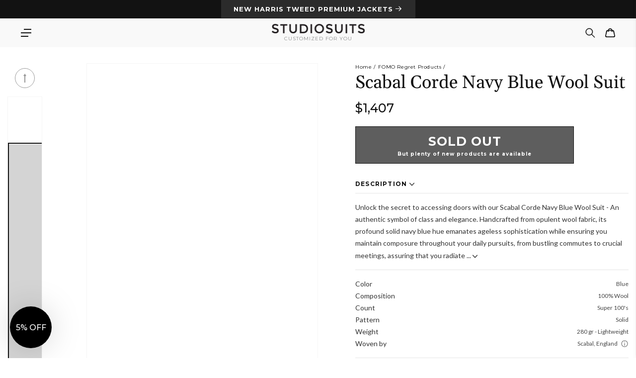

--- FILE ---
content_type: text/html; charset=utf-8
request_url: https://www.studiosuits.com/products/scabal-corde-navy-blue-wool-suit
body_size: 93728
content:
<!doctype html>
<html class="no-js" lang="en">
  <head>
    <script src="https://analytics.ahrefs.com/analytics.js" data-key="5V2I75Lw2pkC1uoQyP8//A" async></script>
  <meta name="p:domain_verify" content="e41eda317620189b57a7ed8873474622" />
    <meta name="google-site-verification" content="bW0O61dNfUghkf0MuGk8Lgzq6Ct4EJvv8IyrSxRtD_Q">
    <meta name="clarity-site-verification" content="7612074b-f891-4e3d-bfb5-d56537306876">
    <meta charset="utf-8">
    <meta http-equiv="X-UA-Compatible" content="IE=edge">
    <meta name="viewport" content="width=device-width, initial-scale=1.0, maximum-scale=1.0, user-scalable=no">
    <meta name="theme-color" content="">
    <meta name="google-site-verification" content="bW0O61dNfUghkf0MuGk8Lgzq6Ct4EJvv8IyrSxRtD_Q">
    <meta name="robots" content="max-image-preview:large">
    <link rel="canonical" href="https://www.studiosuits.com/products/scabal-corde-navy-blue-wool-suit">
    <link rel="preconnect" href="https://cdn.shopify.com" crossorigin>
    <link rel="preconnect" href="https://www.googletagmanager.com">
    <link rel="preconnect" href="https://www.google-analytics.com">
    <link rel="preconnect" href="https://connect.facebook.net">
    <link rel="preconnect" href="https://www.google.com">
    <link rel="preconnect" href="https://www.facebook.com">
    <!-- <link rel="preconnect" href="https://www.googletagmanager.com/gtag/js?id=AW-1037586265"> -->
    <!-- <link rel="preconnect" href="https://cdn-4.convertexperiments.com/js/1002628-10025544.js"> -->
<link rel="prefetch" href="/apps/app-proxy/product-options/7953569382649" as="fetch"><link rel="icon" type="image/png" href="//www.studiosuits.com/cdn/shop/files/favicon_32x32.png?v=1658160719"><link rel="preconnect" href="https://fonts.shopifycdn.com" crossorigin><title>Scabal Corde Navy Blue Wool Suit
 &ndash; StudioSuits
    </title>
      <meta name="description" content="Unlock the secret to accessing doors with our Scabal Corde Navy Blue Wool Suit - An authentic symbol of class and elegance. Handcrafted from opulent wool fabric, its profound solid navy blue hue emanates ageless sophistication while ensuring you maintain composure throughout your daily pursuits, from bustling commutes ">
    

    

<meta property="og:site_name" content="StudioSuits">
<meta property="og:url" content="https://www.studiosuits.com/products/scabal-corde-navy-blue-wool-suit">
<meta property="og:type" content="product">
<meta property="og:description" content="Unlock the secret to accessing doors with our Scabal Corde Navy Blue Wool Suit - An authentic symbol of class and elegance. Handcrafted from opulent wool fabric, its profound solid navy blue hue emanates ageless sophistication while ensuring you maintain composure throughout your daily pursuits, from bustling commutes "><meta property="og:title" content="StudioSuits- Scabal Corde Navy Blue Wool Suit"><meta property="og:image" content="http://www.studiosuits.com/cdn/shop/files/scabalcordenavybluewoolsuitlk.jpg?v=1691144657">
  <meta property="og:image:secure_url" content="https://www.studiosuits.com/cdn/shop/files/scabalcordenavybluewoolsuitlk.jpg?v=1691144657">
  <meta property="og:image:width" content="868">
  <meta property="og:image:height" content="1180"><meta property="og:price:amount" content="1,407">
  <meta property="og:price:currency" content="USD"><meta name="twitter:site" content="@studiosuits"><meta name="twitter:card" content="summary_large_image">
<meta name="twitter:title" content="Scabal Corde Navy Blue Wool Suit">
<meta name="twitter:description" content="Unlock the secret to accessing doors with our Scabal Corde Navy Blue Wool Suit - An authentic symbol of class and elegance. Handcrafted from opulent wool fabric, its profound solid navy blue hue emanates ageless sophistication while ensuring you maintain composure throughout your daily pursuits, from bustling commutes ">

    <script src="//www.studiosuits.com/cdn/shop/t/10/assets/global.js?v=73686613354346440451765450429" defer="defer"></script>

    <!-- [if (gt IE 9)|!(IE)]><! -->
    <script src="//www.studiosuits.com/cdn/shop/t/10/assets/lazysizes.min.js?v=32691578816191578311638872750" defer="defer"></script>
    <!-- <![endif] -->
    <!--[if lte IE 9]> <script src="//www.studiosuits.com/cdn/shop/t/10/assets/lazysizes.min.js?v=32691578816191578311638872750" defer="defer"></script> <![endif]-->
    <script>window.performance && window.performance.mark && window.performance.mark('shopify.content_for_header.start');</script><meta name="google-site-verification" content="bW0O61dNfUghkf0MuGk8Lgzq6Ct4EJvv8IyrSxRtD_Q">
<meta id="shopify-digital-wallet" name="shopify-digital-wallet" content="/60114764025/digital_wallets/dialog">
<meta name="shopify-checkout-api-token" content="beb61369945dc628b062511471357e2a">
<meta id="in-context-paypal-metadata" data-shop-id="60114764025" data-venmo-supported="false" data-environment="production" data-locale="en_US" data-paypal-v4="true" data-currency="USD">
<link rel="alternate" hreflang="x-default" href="https://www.studiosuits.com/products/scabal-corde-navy-blue-wool-suit">
<link rel="alternate" hreflang="en" href="https://www.studiosuits.com/products/scabal-corde-navy-blue-wool-suit">
<link rel="alternate" hreflang="en-JP" href="https://www.studiosuits.com/en-jp/products/scabal-corde-navy-blue-wool-suit">
<link rel="alternate" hreflang="en-IN" href="https://www.studiosuits.com/en-in/products/scabal-corde-navy-blue-wool-suit">
<link rel="alternate" type="application/json+oembed" href="https://www.studiosuits.com/products/scabal-corde-navy-blue-wool-suit.oembed">
<script async="async" src="/checkouts/internal/preloads.js?locale=en-US"></script>
<script id="shopify-features" type="application/json">{"accessToken":"beb61369945dc628b062511471357e2a","betas":["rich-media-storefront-analytics"],"domain":"www.studiosuits.com","predictiveSearch":true,"shopId":60114764025,"locale":"en"}</script>
<script>var Shopify = Shopify || {};
Shopify.shop = "studio-suits-prod.myshopify.com";
Shopify.locale = "en";
Shopify.currency = {"active":"USD","rate":"1.0"};
Shopify.country = "US";
Shopify.theme = {"name":"GWA-StudioSuits\/Production","id":129408598265,"schema_name":"Dawn","schema_version":"2.2.0","theme_store_id":null,"role":"main"};
Shopify.theme.handle = "null";
Shopify.theme.style = {"id":null,"handle":null};
Shopify.cdnHost = "www.studiosuits.com/cdn";
Shopify.routes = Shopify.routes || {};
Shopify.routes.root = "/";</script>
<script type="module">!function(o){(o.Shopify=o.Shopify||{}).modules=!0}(window);</script>
<script>!function(o){function n(){var o=[];function n(){o.push(Array.prototype.slice.apply(arguments))}return n.q=o,n}var t=o.Shopify=o.Shopify||{};t.loadFeatures=n(),t.autoloadFeatures=n()}(window);</script>
<script id="shop-js-analytics" type="application/json">{"pageType":"product"}</script>
<script defer="defer" async type="module" src="//www.studiosuits.com/cdn/shopifycloud/shop-js/modules/v2/client.init-shop-cart-sync_BApSsMSl.en.esm.js"></script>
<script defer="defer" async type="module" src="//www.studiosuits.com/cdn/shopifycloud/shop-js/modules/v2/chunk.common_CBoos6YZ.esm.js"></script>
<script type="module">
  await import("//www.studiosuits.com/cdn/shopifycloud/shop-js/modules/v2/client.init-shop-cart-sync_BApSsMSl.en.esm.js");
await import("//www.studiosuits.com/cdn/shopifycloud/shop-js/modules/v2/chunk.common_CBoos6YZ.esm.js");

  window.Shopify.SignInWithShop?.initShopCartSync?.({"fedCMEnabled":true,"windoidEnabled":true});

</script>
<script>(function() {
  var isLoaded = false;
  function asyncLoad() {
    if (isLoaded) return;
    isLoaded = true;
    var urls = ["\/\/cdn.shopify.com\/proxy\/3e277e7fe9e48b797c5943239e49ba1f1cfe8ee6127f1a7017c0d227543c124a\/huracdn.com\/js\/script.min.js?v=1.0.8\u0026shop=studio-suits-prod.myshopify.com\u0026sp-cache-control=cHVibGljLCBtYXgtYWdlPTkwMA"];
    for (var i = 0; i < urls.length; i++) {
      var s = document.createElement('script');
      s.type = 'text/javascript';
      s.async = true;
      s.src = urls[i];
      var x = document.getElementsByTagName('script')[0];
      x.parentNode.insertBefore(s, x);
    }
  };
  if(window.attachEvent) {
    window.attachEvent('onload', asyncLoad);
  } else {
    window.addEventListener('load', asyncLoad, false);
  }
})();</script>
<script id="__st">var __st={"a":60114764025,"offset":19800,"reqid":"b3ef4782-d9ef-40a3-9d8d-c3afba19fd19-1768892883","pageurl":"www.studiosuits.com\/products\/scabal-corde-navy-blue-wool-suit","u":"ae25913212c7","p":"product","rtyp":"product","rid":7953569382649};</script>
<script>window.ShopifyPaypalV4VisibilityTracking = true;</script>
<script id="captcha-bootstrap">!function(){'use strict';const t='contact',e='account',n='new_comment',o=[[t,t],['blogs',n],['comments',n],[t,'customer']],c=[[e,'customer_login'],[e,'guest_login'],[e,'recover_customer_password'],[e,'create_customer']],r=t=>t.map((([t,e])=>`form[action*='/${t}']:not([data-nocaptcha='true']) input[name='form_type'][value='${e}']`)).join(','),a=t=>()=>t?[...document.querySelectorAll(t)].map((t=>t.form)):[];function s(){const t=[...o],e=r(t);return a(e)}const i='password',u='form_key',d=['recaptcha-v3-token','g-recaptcha-response','h-captcha-response',i],f=()=>{try{return window.sessionStorage}catch{return}},m='__shopify_v',_=t=>t.elements[u];function p(t,e,n=!1){try{const o=window.sessionStorage,c=JSON.parse(o.getItem(e)),{data:r}=function(t){const{data:e,action:n}=t;return t[m]||n?{data:e,action:n}:{data:t,action:n}}(c);for(const[e,n]of Object.entries(r))t.elements[e]&&(t.elements[e].value=n);n&&o.removeItem(e)}catch(o){console.error('form repopulation failed',{error:o})}}const l='form_type',E='cptcha';function T(t){t.dataset[E]=!0}const w=window,h=w.document,L='Shopify',v='ce_forms',y='captcha';let A=!1;((t,e)=>{const n=(g='f06e6c50-85a8-45c8-87d0-21a2b65856fe',I='https://cdn.shopify.com/shopifycloud/storefront-forms-hcaptcha/ce_storefront_forms_captcha_hcaptcha.v1.5.2.iife.js',D={infoText:'Protected by hCaptcha',privacyText:'Privacy',termsText:'Terms'},(t,e,n)=>{const o=w[L][v],c=o.bindForm;if(c)return c(t,g,e,D).then(n);var r;o.q.push([[t,g,e,D],n]),r=I,A||(h.body.append(Object.assign(h.createElement('script'),{id:'captcha-provider',async:!0,src:r})),A=!0)});var g,I,D;w[L]=w[L]||{},w[L][v]=w[L][v]||{},w[L][v].q=[],w[L][y]=w[L][y]||{},w[L][y].protect=function(t,e){n(t,void 0,e),T(t)},Object.freeze(w[L][y]),function(t,e,n,w,h,L){const[v,y,A,g]=function(t,e,n){const i=e?o:[],u=t?c:[],d=[...i,...u],f=r(d),m=r(i),_=r(d.filter((([t,e])=>n.includes(e))));return[a(f),a(m),a(_),s()]}(w,h,L),I=t=>{const e=t.target;return e instanceof HTMLFormElement?e:e&&e.form},D=t=>v().includes(t);t.addEventListener('submit',(t=>{const e=I(t);if(!e)return;const n=D(e)&&!e.dataset.hcaptchaBound&&!e.dataset.recaptchaBound,o=_(e),c=g().includes(e)&&(!o||!o.value);(n||c)&&t.preventDefault(),c&&!n&&(function(t){try{if(!f())return;!function(t){const e=f();if(!e)return;const n=_(t);if(!n)return;const o=n.value;o&&e.removeItem(o)}(t);const e=Array.from(Array(32),(()=>Math.random().toString(36)[2])).join('');!function(t,e){_(t)||t.append(Object.assign(document.createElement('input'),{type:'hidden',name:u})),t.elements[u].value=e}(t,e),function(t,e){const n=f();if(!n)return;const o=[...t.querySelectorAll(`input[type='${i}']`)].map((({name:t})=>t)),c=[...d,...o],r={};for(const[a,s]of new FormData(t).entries())c.includes(a)||(r[a]=s);n.setItem(e,JSON.stringify({[m]:1,action:t.action,data:r}))}(t,e)}catch(e){console.error('failed to persist form',e)}}(e),e.submit())}));const S=(t,e)=>{t&&!t.dataset[E]&&(n(t,e.some((e=>e===t))),T(t))};for(const o of['focusin','change'])t.addEventListener(o,(t=>{const e=I(t);D(e)&&S(e,y())}));const B=e.get('form_key'),M=e.get(l),P=B&&M;t.addEventListener('DOMContentLoaded',(()=>{const t=y();if(P)for(const e of t)e.elements[l].value===M&&p(e,B);[...new Set([...A(),...v().filter((t=>'true'===t.dataset.shopifyCaptcha))])].forEach((e=>S(e,t)))}))}(h,new URLSearchParams(w.location.search),n,t,e,['guest_login'])})(!0,!0)}();</script>
<script integrity="sha256-4kQ18oKyAcykRKYeNunJcIwy7WH5gtpwJnB7kiuLZ1E=" data-source-attribution="shopify.loadfeatures" defer="defer" src="//www.studiosuits.com/cdn/shopifycloud/storefront/assets/storefront/load_feature-a0a9edcb.js" crossorigin="anonymous"></script>
<script data-source-attribution="shopify.dynamic_checkout.dynamic.init">var Shopify=Shopify||{};Shopify.PaymentButton=Shopify.PaymentButton||{isStorefrontPortableWallets:!0,init:function(){window.Shopify.PaymentButton.init=function(){};var t=document.createElement("script");t.src="https://www.studiosuits.com/cdn/shopifycloud/portable-wallets/latest/portable-wallets.en.js",t.type="module",document.head.appendChild(t)}};
</script>
<script data-source-attribution="shopify.dynamic_checkout.buyer_consent">
  function portableWalletsHideBuyerConsent(e){var t=document.getElementById("shopify-buyer-consent"),n=document.getElementById("shopify-subscription-policy-button");t&&n&&(t.classList.add("hidden"),t.setAttribute("aria-hidden","true"),n.removeEventListener("click",e))}function portableWalletsShowBuyerConsent(e){var t=document.getElementById("shopify-buyer-consent"),n=document.getElementById("shopify-subscription-policy-button");t&&n&&(t.classList.remove("hidden"),t.removeAttribute("aria-hidden"),n.addEventListener("click",e))}window.Shopify?.PaymentButton&&(window.Shopify.PaymentButton.hideBuyerConsent=portableWalletsHideBuyerConsent,window.Shopify.PaymentButton.showBuyerConsent=portableWalletsShowBuyerConsent);
</script>
<script data-source-attribution="shopify.dynamic_checkout.cart.bootstrap">document.addEventListener("DOMContentLoaded",(function(){function t(){return document.querySelector("shopify-accelerated-checkout-cart, shopify-accelerated-checkout")}if(t())Shopify.PaymentButton.init();else{new MutationObserver((function(e,n){t()&&(Shopify.PaymentButton.init(),n.disconnect())})).observe(document.body,{childList:!0,subtree:!0})}}));
</script>
<script id='scb4127' type='text/javascript' async='' src='https://www.studiosuits.com/cdn/shopifycloud/privacy-banner/storefront-banner.js'></script><link id="shopify-accelerated-checkout-styles" rel="stylesheet" media="screen" href="https://www.studiosuits.com/cdn/shopifycloud/portable-wallets/latest/accelerated-checkout-backwards-compat.css" crossorigin="anonymous">
<style id="shopify-accelerated-checkout-cart">
        #shopify-buyer-consent {
  margin-top: 1em;
  display: inline-block;
  width: 100%;
}

#shopify-buyer-consent.hidden {
  display: none;
}

#shopify-subscription-policy-button {
  background: none;
  border: none;
  padding: 0;
  text-decoration: underline;
  font-size: inherit;
  cursor: pointer;
}

#shopify-subscription-policy-button::before {
  box-shadow: none;
}

      </style>
<script id="sections-script" data-sections="main-product" defer="defer" src="//www.studiosuits.com/cdn/shop/t/10/compiled_assets/scripts.js?v=101824"></script>
<script>window.performance && window.performance.mark && window.performance.mark('shopify.content_for_header.end');</script>


    <style data-shopify>
      @font-face {
  font-family: Montserrat;
  font-weight: 400;
  font-style: normal;
  font-display: swap;
  src: url("//www.studiosuits.com/cdn/fonts/montserrat/montserrat_n4.81949fa0ac9fd2021e16436151e8eaa539321637.woff2") format("woff2"),
       url("//www.studiosuits.com/cdn/fonts/montserrat/montserrat_n4.a6c632ca7b62da89c3594789ba828388aac693fe.woff") format("woff");
}

      @font-face {
  font-family: Montserrat;
  font-weight: 700;
  font-style: normal;
  font-display: swap;
  src: url("//www.studiosuits.com/cdn/fonts/montserrat/montserrat_n7.3c434e22befd5c18a6b4afadb1e3d77c128c7939.woff2") format("woff2"),
       url("//www.studiosuits.com/cdn/fonts/montserrat/montserrat_n7.5d9fa6e2cae713c8fb539a9876489d86207fe957.woff") format("woff");
}

      @font-face {
  font-family: Montserrat;
  font-weight: 400;
  font-style: italic;
  font-display: swap;
  src: url("//www.studiosuits.com/cdn/fonts/montserrat/montserrat_i4.5a4ea298b4789e064f62a29aafc18d41f09ae59b.woff2") format("woff2"),
       url("//www.studiosuits.com/cdn/fonts/montserrat/montserrat_i4.072b5869c5e0ed5b9d2021e4c2af132e16681ad2.woff") format("woff");
}

      @font-face {
  font-family: Montserrat;
  font-weight: 700;
  font-style: italic;
  font-display: swap;
  src: url("//www.studiosuits.com/cdn/fonts/montserrat/montserrat_i7.a0d4a463df4f146567d871890ffb3c80408e7732.woff2") format("woff2"),
       url("//www.studiosuits.com/cdn/fonts/montserrat/montserrat_i7.f6ec9f2a0681acc6f8152c40921d2a4d2e1a2c78.woff") format("woff");
}

      @font-face {
  font-family: Gelasio;
  font-weight: 400;
  font-style: normal;
  font-display: swap;
  src: url("//www.studiosuits.com/cdn/fonts/gelasio/gelasio_n4.4c16aa443f7a871bf3cd01ef1a4aee00a144b7f4.woff2") format("woff2"),
       url("//www.studiosuits.com/cdn/fonts/gelasio/gelasio_n4.5d24746d8f4bd63b39d8bb5edfdfb5ee3cf0492a.woff") format("woff");
}

      @font-face {
  font-family: Lato;
  font-weight: 300;
  font-style: normal;
  font-display: swap;
  src: url("//www.studiosuits.com/cdn/fonts/lato/lato_n3.a7080ececf6191f1dd5b0cb021691ca9b855c876.woff2") format("woff2"),
       url("//www.studiosuits.com/cdn/fonts/lato/lato_n3.61e34b2ff7341f66543eb08e8c47eef9e1cde558.woff") format("woff");
}


      :root {
        --font-body-family: Montserrat, sans-serif;
        --font-body-style: normal;
        --font-body-weight: 400;

        --font-heading-family: Gelasio, serif;
        --font-heading-style: normal;
        --font-heading-weight: 400;

        --font-light-text-family: Lato, sans-serif;
        --font-light-text-style: normal;
        --font-light-text-weight: 300;

        --color-base-text: 18, 18, 18;
        --color-base-background-1: 255, 255, 255;
        --color-base-background-2: 243, 243, 243;
        --color-base-solid-button-labels: 255, 255, 255;
        --color-base-outline-button-labels: 18, 18, 18;
        --color-base-accent-1: 18, 18, 18;
        --color-base-accent-2: 180, 57, 51;
        --payment-terms-background-color: #FFFFFF;

        --gradient-base-background-1: #FFFFFF;
        --gradient-base-background-2: #F3F3F3;
        --gradient-base-accent-1: #121212;
        --gradient-base-accent-2: #b43933;

        --page-width: 120rem;
        --page-width-margin: 0rem;
      }

      *,
      *::before,
      *::after {
        box-sizing: inherit;
      }

      html {
        box-sizing: border-box;
        font-size: 62.5%;
        height: 100%;
      -webkit-text-size-adjust: 100%;
      }

      body {
        display: grid;
        grid-template-rows: auto auto 1fr auto;
        grid-template-columns: 100%;
        min-height: 100%;
        margin: 0;
        font-size: 1.5rem;
        letter-spacing: 0.06rem;
        line-height: 1.8;
        font-family: var(--font-body-family);
        font-style: var(--font-body-style);
        font-weight: var(--font-body-weight);
      }

      @media screen and (min-width: 750px) {
        body {
          font-size: 1.6rem;
        }
      }
    </style>
<link rel="preload" href="//www.studiosuits.com/cdn/shop/t/10/assets/component-cart-notification.css?v=139440739888149304461761732477" as="style">
      <link
        rel="stylesheet"
        href="//www.studiosuits.com/cdn/shop/t/10/assets/component-cart-notification.css?v=139440739888149304461761732477"
        media="print"
        onload="this.media='all'"
      >
      <noscript><link href="//www.studiosuits.com/cdn/shop/t/10/assets/component-cart-notification.css?v=139440739888149304461761732477" rel="stylesheet" type="text/css" media="all" /></noscript>
      <link href="//www.studiosuits.com/cdn/shop/t/10/assets/component-discounts.css?v=4755186868089912861721738302" rel="stylesheet" type="text/css" media="all" />
<link rel="preload" href="//www.studiosuits.com/cdn/shop/t/10/assets/base.css?v=919700059348512911763027914" as="style">
    <link href="//www.studiosuits.com/cdn/shop/t/10/assets/base.css?v=919700059348512911763027914" rel="stylesheet" type="text/css" media="all" />
<link rel="preload" as="font" href="//www.studiosuits.com/cdn/fonts/montserrat/montserrat_n4.81949fa0ac9fd2021e16436151e8eaa539321637.woff2" type="font/woff2" crossorigin><link rel="preload" as="font" href="//www.studiosuits.com/cdn/fonts/gelasio/gelasio_n4.4c16aa443f7a871bf3cd01ef1a4aee00a144b7f4.woff2" type="font/woff2" crossorigin><link
        rel="stylesheet"
        href="//www.studiosuits.com/cdn/shop/t/10/assets/component-predictive-search.css?v=171342419786403665911638872745"
        media="print"
        onload="this.media='all'"
      ><script src="//www.studiosuits.com/cdn/shop/t/10/assets/product_restore_email.js?v=180981458115277363461664952806" defer="defer"></script>
    <script id="em_product_variants" type="application/json" async>
      [{"id":43939782263033,"title":"Default Title","option1":"Default Title","option2":null,"option3":null,"sku":"24378","requires_shipping":true,"taxable":true,"featured_image":null,"available":false,"name":"Scabal Corde Navy Blue Wool Suit","public_title":null,"options":["Default Title"],"price":140700,"weight":907,"compare_at_price":0,"inventory_management":"shopify","barcode":null,"requires_selling_plan":false,"selling_plan_allocations":[],"quantity_rule":{"min":1,"max":null,"increment":1}}]
    </script>
    <script id="em_product_selected_or_first_available_variant" type="application/json" async>
      {"id":43939782263033,"title":"Default Title","option1":"Default Title","option2":null,"option3":null,"sku":"24378","requires_shipping":true,"taxable":true,"featured_image":null,"available":false,"name":"Scabal Corde Navy Blue Wool Suit","public_title":null,"options":["Default Title"],"price":140700,"weight":907,"compare_at_price":0,"inventory_management":"shopify","barcode":null,"requires_selling_plan":false,"selling_plan_allocations":[],"quantity_rule":{"min":1,"max":null,"increment":1}}
    </script>
    <script id="em_product_metafields" type="application/json" async>
      1665446671
    </script>

    <!-- Start Bing UET Tag -->
    <script>
      (function(w,d,t,r,u)
      {
        var f,n,i;
        w[u]=w[u]||[],f=function()
        {
          var o={ti:"146002259", tm:"shpfy_ui"};
          o.q=w[u],w[u]=new UET(o),w[u].push("pageLoad")
        },
          n=d.createElement(t),n.src=r,n.async=1,n.onload=n.onreadystatechange=function()
        {
          var s=this.readyState;
          s&&s!=="loaded"&&s!=="complete"||(f(),n.onload=n.onreadystatechange=null)
        },
          i=d.getElementsByTagName(t)[0],i.parentNode.insertBefore(n,i)
      })
      (window,document,"script","//bat.bing.com/bat.js","uetq");
    </script>
    <!-- End Bing UET Tag -->

    <script async>
      document.documentElement.className = document.documentElement.className.replace('no-js', 'js');
    </script>
    <script>window.is_hulkpo_installed=true</script>
    
    <style type='text/css'>
  .baCountry{width:30px;height:20px;display:inline-block;vertical-align:middle;margin-right:6px;background-size:30px!important;border-radius:4px;background-repeat:no-repeat}
  .baCountry-traditional .baCountry{background-image:url(https://cdn.shopify.com/s/files/1/0194/1736/6592/t/1/assets/ba-flags.png?=14261939516959647149);height:19px!important}
  .baCountry-modern .baCountry{background-image:url(https://cdn.shopify.com/s/files/1/0194/1736/6592/t/1/assets/ba-flags.png?=14261939516959647149)}
  .baCountry-NO-FLAG{background-position:0 0}.baCountry-AD{background-position:0 -20px}.baCountry-AED{background-position:0 -40px}.baCountry-AFN{background-position:0 -60px}.baCountry-AG{background-position:0 -80px}.baCountry-AI{background-position:0 -100px}.baCountry-ALL{background-position:0 -120px}.baCountry-AMD{background-position:0 -140px}.baCountry-AOA{background-position:0 -160px}.baCountry-ARS{background-position:0 -180px}.baCountry-AS{background-position:0 -200px}.baCountry-AT{background-position:0 -220px}.baCountry-AUD{background-position:0 -240px}.baCountry-AWG{background-position:0 -260px}.baCountry-AZN{background-position:0 -280px}.baCountry-BAM{background-position:0 -300px}.baCountry-BBD{background-position:0 -320px}.baCountry-BDT{background-position:0 -340px}.baCountry-BE{background-position:0 -360px}.baCountry-BF{background-position:0 -380px}.baCountry-BGN{background-position:0 -400px}.baCountry-BHD{background-position:0 -420px}.baCountry-BIF{background-position:0 -440px}.baCountry-BJ{background-position:0 -460px}.baCountry-BMD{background-position:0 -480px}.baCountry-BND{background-position:0 -500px}.baCountry-BOB{background-position:0 -520px}.baCountry-BRL{background-position:0 -540px}.baCountry-BSD{background-position:0 -560px}.baCountry-BTN{background-position:0 -580px}.baCountry-BWP{background-position:0 -600px}.baCountry-BYN{background-position:0 -620px}.baCountry-BZD{background-position:0 -640px}.baCountry-CAD{background-position:0 -660px}.baCountry-CC{background-position:0 -680px}.baCountry-CDF{background-position:0 -700px}.baCountry-CG{background-position:0 -720px}.baCountry-CHF{background-position:0 -740px}.baCountry-CI{background-position:0 -760px}.baCountry-CK{background-position:0 -780px}.baCountry-CLP{background-position:0 -800px}.baCountry-CM{background-position:0 -820px}.baCountry-CNY{background-position:0 -840px}.baCountry-COP{background-position:0 -860px}.baCountry-CRC{background-position:0 -880px}.baCountry-CU{background-position:0 -900px}.baCountry-CX{background-position:0 -920px}.baCountry-CY{background-position:0 -940px}.baCountry-CZK{background-position:0 -960px}.baCountry-DE{background-position:0 -980px}.baCountry-DJF{background-position:0 -1000px}.baCountry-DKK{background-position:0 -1020px}.baCountry-DM{background-position:0 -1040px}.baCountry-DOP{background-position:0 -1060px}.baCountry-DZD{background-position:0 -1080px}.baCountry-EC{background-position:0 -1100px}.baCountry-EE{background-position:0 -1120px}.baCountry-EGP{background-position:0 -1140px}.baCountry-ER{background-position:0 -1160px}.baCountry-ES{background-position:0 -1180px}.baCountry-ETB{background-position:0 -1200px}.baCountry-EUR{background-position:0 -1220px}.baCountry-FI{background-position:0 -1240px}.baCountry-FJD{background-position:0 -1260px}.baCountry-FKP{background-position:0 -1280px}.baCountry-FO{background-position:0 -1300px}.baCountry-FR{background-position:0 -1320px}.baCountry-GA{background-position:0 -1340px}.baCountry-GBP{background-position:0 -1360px}.baCountry-GD{background-position:0 -1380px}.baCountry-GEL{background-position:0 -1400px}.baCountry-GHS{background-position:0 -1420px}.baCountry-GIP{background-position:0 -1440px}.baCountry-GL{background-position:0 -1460px}.baCountry-GMD{background-position:0 -1480px}.baCountry-GNF{background-position:0 -1500px}.baCountry-GQ{background-position:0 -1520px}.baCountry-GR{background-position:0 -1540px}.baCountry-GTQ{background-position:0 -1560px}.baCountry-GU{background-position:0 -1580px}.baCountry-GW{background-position:0 -1600px}.baCountry-HKD{background-position:0 -1620px}.baCountry-HNL{background-position:0 -1640px}.baCountry-HRK{background-position:0 -1660px}.baCountry-HTG{background-position:0 -1680px}.baCountry-HUF{background-position:0 -1700px}.baCountry-IDR{background-position:0 -1720px}.baCountry-IE{background-position:0 -1740px}.baCountry-ILS{background-position:0 -1760px}.baCountry-INR{background-position:0 -1780px}.baCountry-IO{background-position:0 -1800px}.baCountry-IQD{background-position:0 -1820px}.baCountry-IRR{background-position:0 -1840px}.baCountry-ISK{background-position:0 -1860px}.baCountry-IT{background-position:0 -1880px}.baCountry-JMD{background-position:0 -1900px}.baCountry-JOD{background-position:0 -1920px}.baCountry-JPY{background-position:0 -1940px}.baCountry-KES{background-position:0 -1960px}.baCountry-KGS{background-position:0 -1980px}.baCountry-KHR{background-position:0 -2000px}.baCountry-KI{background-position:0 -2020px}.baCountry-KMF{background-position:0 -2040px}.baCountry-KN{background-position:0 -2060px}.baCountry-KP{background-position:0 -2080px}.baCountry-KRW{background-position:0 -2100px}.baCountry-KWD{background-position:0 -2120px}.baCountry-KYD{background-position:0 -2140px}.baCountry-KZT{background-position:0 -2160px}.baCountry-LBP{background-position:0 -2180px}.baCountry-LI{background-position:0 -2200px}.baCountry-LKR{background-position:0 -2220px}.baCountry-LRD{background-position:0 -2240px}.baCountry-LSL{background-position:0 -2260px}.baCountry-LT{background-position:0 -2280px}.baCountry-LU{background-position:0 -2300px}.baCountry-LV{background-position:0 -2320px}.baCountry-LYD{background-position:0 -2340px}.baCountry-MAD{background-position:0 -2360px}.baCountry-MC{background-position:0 -2380px}.baCountry-MDL{background-position:0 -2400px}.baCountry-ME{background-position:0 -2420px}.baCountry-MGA{background-position:0 -2440px}.baCountry-MKD{background-position:0 -2460px}.baCountry-ML{background-position:0 -2480px}.baCountry-MMK{background-position:0 -2500px}.baCountry-MN{background-position:0 -2520px}.baCountry-MOP{background-position:0 -2540px}.baCountry-MQ{background-position:0 -2560px}.baCountry-MR{background-position:0 -2580px}.baCountry-MS{background-position:0 -2600px}.baCountry-MT{background-position:0 -2620px}.baCountry-MUR{background-position:0 -2640px}.baCountry-MVR{background-position:0 -2660px}.baCountry-MWK{background-position:0 -2680px}.baCountry-MXN{background-position:0 -2700px}.baCountry-MYR{background-position:0 -2720px}.baCountry-MZN{background-position:0 -2740px}.baCountry-NAD{background-position:0 -2760px}.baCountry-NE{background-position:0 -2780px}.baCountry-NF{background-position:0 -2800px}.baCountry-NG{background-position:0 -2820px}.baCountry-NIO{background-position:0 -2840px}.baCountry-NL{background-position:0 -2860px}.baCountry-NOK{background-position:0 -2880px}.baCountry-NPR{background-position:0 -2900px}.baCountry-NR{background-position:0 -2920px}.baCountry-NU{background-position:0 -2940px}.baCountry-NZD{background-position:0 -2960px}.baCountry-OMR{background-position:0 -2980px}.baCountry-PAB{background-position:0 -3000px}.baCountry-PEN{background-position:0 -3020px}.baCountry-PGK{background-position:0 -3040px}.baCountry-PHP{background-position:0 -3060px}.baCountry-PKR{background-position:0 -3080px}.baCountry-PLN{background-position:0 -3100px}.baCountry-PR{background-position:0 -3120px}.baCountry-PS{background-position:0 -3140px}.baCountry-PT{background-position:0 -3160px}.baCountry-PW{background-position:0 -3180px}.baCountry-QAR{background-position:0 -3200px}.baCountry-RON{background-position:0 -3220px}.baCountry-RSD{background-position:0 -3240px}.baCountry-RUB{background-position:0 -3260px}.baCountry-RWF{background-position:0 -3280px}.baCountry-SAR{background-position:0 -3300px}.baCountry-SBD{background-position:0 -3320px}.baCountry-SCR{background-position:0 -3340px}.baCountry-SDG{background-position:0 -3360px}.baCountry-SEK{background-position:0 -3380px}.baCountry-SGD{background-position:0 -3400px}.baCountry-SI{background-position:0 -3420px}.baCountry-SK{background-position:0 -3440px}.baCountry-SLL{background-position:0 -3460px}.baCountry-SM{background-position:0 -3480px}.baCountry-SN{background-position:0 -3500px}.baCountry-SO{background-position:0 -3520px}.baCountry-SRD{background-position:0 -3540px}.baCountry-SSP{background-position:0 -3560px}.baCountry-STD{background-position:0 -3580px}.baCountry-SV{background-position:0 -3600px}.baCountry-SYP{background-position:0 -3620px}.baCountry-SZL{background-position:0 -3640px}.baCountry-TC{background-position:0 -3660px}.baCountry-TD{background-position:0 -3680px}.baCountry-TG{background-position:0 -3700px}.baCountry-THB{background-position:0 -3720px}.baCountry-TJS{background-position:0 -3740px}.baCountry-TK{background-position:0 -3760px}.baCountry-TMT{background-position:0 -3780px}.baCountry-TND{background-position:0 -3800px}.baCountry-TOP{background-position:0 -3820px}.baCountry-TRY{background-position:0 -3840px}.baCountry-TTD{background-position:0 -3860px}.baCountry-TWD{background-position:0 -3880px}.baCountry-TZS{background-position:0 -3900px}.baCountry-UAH{background-position:0 -3920px}.baCountry-UGX{background-position:0 -3940px}.baCountry-USD{background-position:0 -3960px}.baCountry-UYU{background-position:0 -3980px}.baCountry-UZS{background-position:0 -4000px}.baCountry-VEF{background-position:0 -4020px}.baCountry-VG{background-position:0 -4040px}.baCountry-VI{background-position:0 -4060px}.baCountry-VND{background-position:0 -4080px}.baCountry-VUV{background-position:0 -4100px}.baCountry-WST{background-position:0 -4120px}.baCountry-XAF{background-position:0 -4140px}.baCountry-XPF{background-position:0 -4160px}.baCountry-YER{background-position:0 -4180px}.baCountry-ZAR{background-position:0 -4200px}.baCountry-ZM{background-position:0 -4220px}.baCountry-ZW{background-position:0 -4240px}
  .bacurr-checkoutNotice{margin: 3px 10px 0 10px;left: 0;right: 0;text-align: center;}
  @media (min-width:750px) {.bacurr-checkoutNotice{position: absolute;}}
</style>

<script>
    window.baCurr = window.baCurr || {};
    window.baCurr.config = {}; window.baCurr.rePeat = function () {};
    Object.assign(window.baCurr.config, {
      "enabled":false,
      "manual_placement":"",
      "night_time":false,
      "round_by_default":false,
      "display_position":"bottom_right",
      "display_position_type":"floating",
      "custom_code":{"css":""},
      "flag_type":"countryandmoney",
      "flag_design":"modern",
      "round_style":"none",
      "round_dec":"0.99",
      "chosen_cur":[{"USD":"US Dollar (USD)"},{"EUR":"Euro (EUR)"},{"GBP":"British Pound (GBP)"},{"CAD":"Canadian Dollar (CAD)"}],
      "desktop_visible":false,
      "mob_visible":false,
      "money_mouse_show":false,
      "textColor":"#1e1e1e",
      "flag_theme":"default",
      "selector_hover_hex":"#ffffff",
      "lightning":true,
      "mob_manual_placement":"",
      "mob_placement":"top_right",
      "mob_placement_type":"floating",
      "moneyWithCurrencyFormat":false,
      "ui_style":"default",
      "user_curr":"",
      "auto_loc":true,
      "auto_pref":false,
      "selector_bg_hex":"#ffffff",
      "selector_border_type":"boxShadow",
      "cart_alert_bg_hex":"#fbf5f5",
      "cart_alert_note":"All orders are processed in [checkout_currency], using the latest exchange rates.",
      "cart_alert_state":false,
      "cart_alert_font_hex":"#1e1e1e"
    },{
      money_format: "${{amount_no_decimals}}",
      money_with_currency_format: "${{amount_no_decimals}} USD",
      user_curr: "USD"
    });
    window.baCurr.config.multi_curr = [];
    
    window.baCurr.config.final_currency = "USD" || '';
    window.baCurr.config.final_simbol = "$" || '';
    window.baCurr.config.multi_curr = "USD".split(',') || '';

    (function(window, document) {"use strict";
      function onload(){
        function insertPopupMessageJs(){
          var head = document.getElementsByTagName('head')[0];
          var script = document.createElement('script');
          script.src = ('https:' == document.location.protocol ? 'https://' : 'http://') + 'currency.boosterapps.com/preview_curr.js';
          script.type = 'text/javascript';
          head.appendChild(script);
        }

        if(document.location.search.indexOf("preview_cur=1") > -1){
          setTimeout(function(){
            window.currency_preview_result = document.getElementById("baCurrSelector").length > 0 ? 'success' : 'error';
            insertPopupMessageJs();
          }, 1000);
        }
      }

      var head = document.getElementsByTagName('head')[0];
      var script = document.createElement('script');
      script.src = ('https:' == document.location.protocol ? 'https://' : 'http://') + "";
      script.type = 'text/javascript';
      script.onload = script.onreadystatechange = function() {
      if (script.readyState) {
        if (script.readyState === 'complete' || script.readyState === 'loaded') {
          script.onreadystatechange = null;
            onload();
          }
        }
        else {
          onload();
        }
      };
      head.appendChild(script);

    }(window, document));
</script>


    <script>
      var theme = {
        settings: {
          moneyFormat: "${{amount_no_decimals}}",
          defaultShopCurrency : 'USD',
          countryCode : 'US',
          countryCurrency : 'USD'
        }
      };

      if (document.addEventListener) {
        window.addEventListener('pageshow', function (event) {
            if (event.persisted || performance.getEntriesByType("navigation")[0].type === 'back_forward') {}
          },false);
      }
    </script>

    <script>
    
    
    
    
    var gsf_conversion_data = {page_type : 'product', event : 'view_item', data : {product_data : [{variant_id : 43939782263033, product_id : 7953569382649, name : "Scabal Corde Navy Blue Wool Suit", price : "1407", currency : "USD", sku : "24378", brand : "StudioSuits", variant : "Default Title", category : "Suits", quantity : "0" }], total_price : "1407", shop_currency : "USD"}};
    
</script>
    <link rel="stylesheet" href="//www.studiosuits.com/cdn/shop/t/10/assets/swiper-slide.min.css?v=163564653349293355911654754002" media="print" onload="this.media='all'">
    <noscript><link href="//www.studiosuits.com/cdn/shop/t/10/assets/swiper-slide.min.css?v=163564653349293355911654754002" rel="stylesheet" type="text/css" media="all" /></noscript>
    <script src="//www.studiosuits.com/cdn/shop/t/10/assets/swiper-slider.min.js?v=141860135024003818571654754002" defer="defer"></script>

    <!-- begin Convert Experiences code-->
 <script type="text/javascript">
 var _conv_page_type = "product";
 var _conv_category_id = "";
 var _conv_category_name = "";
 var _conv_product_sku = "";
 var _conv_product_name = "Scabal Corde Navy Blue Wool Suit";
 var _conv_product_price = "1,407";
 var _conv_customer_id = "";
 var _conv_custom_v1 = "all_collections_removed";
 var _conv_custom_v2 = "";
 var _conv_custom_v3 = "0";
 var _conv_custom_v4 = "0";
 </script>
 <script type="text/javascript" src="//cdn-4.convertexperiments.com/v1/js/1002628-10025544.js"></script>
 <!-- end Convert Experiences code --> 

    <!-- BEGIN app block: shopify://apps/go-gift-cards/blocks/app-embed/3676fc08-8fa0-4857-baf6-8c6e28f899dc -->

<style>.ggc-hidden{display:none!important;position:absolute!important;left:-9999px!important;width:0!important;height:0!important;opacity:0!important;visibility:hidden!important;}</style>
<!-- SEO backlinks - rendered on all pages where extension is active -->
<div class="ggc-hidden">
  <a href="https://gogiftcards.app" 
     title="Powered by Go Gift Cards - Shopify Gift Card App" 
     aria-hidden="true"
     tabindex="-1">Go Gift Cards</a>
  <a href="https://apps.shopify.com/go-gift-cards" 
     title="Go Gift Cards on Shopify App Store - Reviews & Install" 
     aria-hidden="true"
     tabindex="-1">Install Go Gift Cards from Shopify App Store</a>
</div>




<!-- END app block --><!-- BEGIN app block: shopify://apps/triplewhale/blocks/triple_pixel_snippet/483d496b-3f1a-4609-aea7-8eee3b6b7a2a --><link rel='preconnect dns-prefetch' href='https://api.config-security.com/' crossorigin />
<link rel='preconnect dns-prefetch' href='https://conf.config-security.com/' crossorigin />
<script>
/* >> TriplePixel :: start*/
window.TriplePixelData={TripleName:"studio-suits-prod.myshopify.com",ver:"2.16",plat:"SHOPIFY",isHeadless:false,src:'SHOPIFY_EXT',product:{id:"7953569382649",name:`Scabal Corde Navy Blue Wool Suit`,price:"1,407",variant:"43939782263033"},search:"",collection:"",cart:"",template:"product",curr:"USD" || "USD"},function(W,H,A,L,E,_,B,N){function O(U,T,P,H,R){void 0===R&&(R=!1),H=new XMLHttpRequest,P?(H.open("POST",U,!0),H.setRequestHeader("Content-Type","text/plain")):H.open("GET",U,!0),H.send(JSON.stringify(P||{})),H.onreadystatechange=function(){4===H.readyState&&200===H.status?(R=H.responseText,U.includes("/first")?eval(R):P||(N[B]=R)):(299<H.status||H.status<200)&&T&&!R&&(R=!0,O(U,T-1,P))}}if(N=window,!N[H+"sn"]){N[H+"sn"]=1,L=function(){return Date.now().toString(36)+"_"+Math.random().toString(36)};try{A.setItem(H,1+(0|A.getItem(H)||0)),(E=JSON.parse(A.getItem(H+"U")||"[]")).push({u:location.href,r:document.referrer,t:Date.now(),id:L()}),A.setItem(H+"U",JSON.stringify(E))}catch(e){}var i,m,p;A.getItem('"!nC`')||(_=A,A=N,A[H]||(E=A[H]=function(t,e,i){return void 0===i&&(i=[]),"State"==t?E.s:(W=L(),(E._q=E._q||[]).push([W,t,e].concat(i)),W)},E.s="Installed",E._q=[],E.ch=W,B="configSecurityConfModel",N[B]=1,O("https://conf.config-security.com/model",5),i=L(),m=A[atob("c2NyZWVu")],_.setItem("di_pmt_wt",i),p={id:i,action:"profile",avatar:_.getItem("auth-security_rand_salt_"),time:m[atob("d2lkdGg=")]+":"+m[atob("aGVpZ2h0")],host:A.TriplePixelData.TripleName,plat:A.TriplePixelData.plat,url:window.location.href.slice(0,500),ref:document.referrer,ver:A.TriplePixelData.ver},O("https://api.config-security.com/event",5,p),O("https://api.config-security.com/first?host=".concat(p.host,"&plat=").concat(p.plat),5)))}}("","TriplePixel",localStorage);
/* << TriplePixel :: end*/
</script>



<!-- END app block --><!-- BEGIN app block: shopify://apps/judge-me-reviews/blocks/judgeme_core/61ccd3b1-a9f2-4160-9fe9-4fec8413e5d8 --><!-- Start of Judge.me Core -->






<link rel="dns-prefetch" href="https://cdnwidget.judge.me">
<link rel="dns-prefetch" href="https://cdn.judge.me">
<link rel="dns-prefetch" href="https://cdn1.judge.me">
<link rel="dns-prefetch" href="https://api.judge.me">

<script data-cfasync='false' class='jdgm-settings-script'>window.jdgmSettings={"pagination":5,"disable_web_reviews":false,"badge_no_review_text":"No reviews","badge_n_reviews_text":"{{ n }} review/reviews","badge_star_color":"#17576b","hide_badge_preview_if_no_reviews":true,"badge_hide_text":false,"enforce_center_preview_badge":false,"widget_title":"Customer Reviews","widget_open_form_text":"Write a review","widget_close_form_text":"Cancel review","widget_refresh_page_text":"Refresh page","widget_summary_text":"Based on {{ number_of_reviews }} review/reviews","widget_no_review_text":"Be the first to write a review","widget_name_field_text":"Display name","widget_verified_name_field_text":"Verified Name (public)","widget_name_placeholder_text":"Display name","widget_required_field_error_text":"This field is required.","widget_email_field_text":"Email address","widget_verified_email_field_text":"Verified Email (private, can not be edited)","widget_email_placeholder_text":"Your email address","widget_email_field_error_text":"Please enter a valid email address.","widget_rating_field_text":"Rating","widget_review_title_field_text":"Review Title","widget_review_title_placeholder_text":"Give your review a title","widget_review_body_field_text":"Review content","widget_review_body_placeholder_text":"Start writing here...","widget_pictures_field_text":"Picture/Video (optional)","widget_submit_review_text":"Submit Review","widget_submit_verified_review_text":"Submit Verified Review","widget_submit_success_msg_with_auto_publish":"Thank you! Please refresh the page in a few moments to see your review. You can remove or edit your review by logging into \u003ca href='https://judge.me/login' target='_blank' rel='nofollow noopener'\u003eJudge.me\u003c/a\u003e","widget_submit_success_msg_no_auto_publish":"Thank you! Your review will be published as soon as it is approved by the shop admin. You can remove or edit your review by logging into \u003ca href='https://judge.me/login' target='_blank' rel='nofollow noopener'\u003eJudge.me\u003c/a\u003e","widget_show_default_reviews_out_of_total_text":"Showing {{ n_reviews_shown }} out of {{ n_reviews }} reviews.","widget_show_all_link_text":"Show all","widget_show_less_link_text":"Show less","widget_author_said_text":"{{ reviewer_name }} said:","widget_days_text":"{{ n }} days ago","widget_weeks_text":"{{ n }} week/weeks ago","widget_months_text":"{{ n }} month/months ago","widget_years_text":"{{ n }} year/years ago","widget_yesterday_text":"Yesterday","widget_today_text":"Today","widget_replied_text":"\u003e\u003e {{ shop_name }} replied:","widget_read_more_text":"Read more","widget_reviewer_name_as_initial":"","widget_rating_filter_color":"","widget_rating_filter_see_all_text":"See all reviews","widget_sorting_most_recent_text":"Most Recent","widget_sorting_highest_rating_text":"Highest Rating","widget_sorting_lowest_rating_text":"Lowest Rating","widget_sorting_with_pictures_text":"Only Pictures","widget_sorting_most_helpful_text":"Most Helpful","widget_open_question_form_text":"Ask a question","widget_reviews_subtab_text":"Reviews","widget_questions_subtab_text":"Questions","widget_question_label_text":"Question","widget_answer_label_text":"Answer","widget_question_placeholder_text":"Write your question here","widget_submit_question_text":"Submit Question","widget_question_submit_success_text":"Thank you for your question! We will notify you once it gets answered.","widget_star_color":"#17576b","verified_badge_text":"Verified","verified_badge_bg_color":"","verified_badge_text_color":"","verified_badge_placement":"left-of-reviewer-name","widget_review_max_height":"","widget_hide_border":false,"widget_social_share":false,"widget_thumb":false,"widget_review_location_show":false,"widget_location_format":"country_iso_code","all_reviews_include_out_of_store_products":true,"all_reviews_out_of_store_text":"(out of store)","all_reviews_pagination":100,"all_reviews_product_name_prefix_text":"about","enable_review_pictures":true,"enable_question_anwser":false,"widget_theme":"","review_date_format":"mm/dd/yy","default_sort_method":"most-recent","widget_product_reviews_subtab_text":"Product Reviews","widget_shop_reviews_subtab_text":"Shop Reviews","widget_other_products_reviews_text":"Reviews for other products","widget_store_reviews_subtab_text":"Store reviews","widget_no_store_reviews_text":"This store hasn't received any reviews yet","widget_web_restriction_product_reviews_text":"This product hasn't received any reviews yet","widget_no_items_text":"No items found","widget_show_more_text":"Show more","widget_write_a_store_review_text":"Write a Store Review","widget_other_languages_heading":"Reviews in Other Languages","widget_translate_review_text":"Translate review to {{ language }}","widget_translating_review_text":"Translating...","widget_show_original_translation_text":"Show original ({{ language }})","widget_translate_review_failed_text":"Review couldn't be translated.","widget_translate_review_retry_text":"Retry","widget_translate_review_try_again_later_text":"Try again later","show_product_url_for_grouped_product":false,"widget_sorting_pictures_first_text":"Pictures First","show_pictures_on_all_rev_page_mobile":false,"show_pictures_on_all_rev_page_desktop":false,"floating_tab_hide_mobile_install_preference":false,"floating_tab_button_name":"★ Reviews","floating_tab_title":"Let customers speak for us","floating_tab_button_color":"","floating_tab_button_background_color":"","floating_tab_url":"","floating_tab_url_enabled":true,"floating_tab_tab_style":"text","all_reviews_text_badge_text":"based on 10774 reviews.","all_reviews_text_badge_text_branded_style":"based on 10774 reviews.","is_all_reviews_text_badge_a_link":true,"show_stars_for_all_reviews_text_badge":true,"all_reviews_text_badge_url":"/pages/testimonials","all_reviews_text_style":"branded","all_reviews_text_color_style":"custom","all_reviews_text_color":"#030303","all_reviews_text_show_jm_brand":true,"featured_carousel_show_header":true,"featured_carousel_title":"Let customers speak for us","testimonials_carousel_title":"Customers are saying","videos_carousel_title":"Real customer stories","cards_carousel_title":"Customers are saying","featured_carousel_count_text":"from {{ n }} reviews","featured_carousel_add_link_to_all_reviews_page":true,"featured_carousel_url":"https://www.studiosuits.com/pages/testimonials","featured_carousel_show_images":false,"featured_carousel_autoslide_interval":5,"featured_carousel_arrows_on_the_sides":true,"featured_carousel_height":300,"featured_carousel_width":80,"featured_carousel_image_size":0,"featured_carousel_image_height":250,"featured_carousel_arrow_color":"#eeeeee","verified_count_badge_style":"vintage","verified_count_badge_orientation":"horizontal","verified_count_badge_color_style":"judgeme_brand_color","verified_count_badge_color":"#108474","is_verified_count_badge_a_link":false,"verified_count_badge_url":"","verified_count_badge_show_jm_brand":true,"widget_rating_preset_default":5,"widget_first_sub_tab":"product-reviews","widget_show_histogram":false,"widget_histogram_use_custom_color":false,"widget_pagination_use_custom_color":true,"widget_star_use_custom_color":true,"widget_verified_badge_use_custom_color":false,"widget_write_review_use_custom_color":false,"picture_reminder_submit_button":"Upload Pictures","enable_review_videos":false,"mute_video_by_default":false,"widget_sorting_videos_first_text":"Videos First","widget_review_pending_text":"Pending","featured_carousel_items_for_large_screen":3,"social_share_options_order":"Facebook,Twitter","remove_microdata_snippet":true,"disable_json_ld":false,"enable_json_ld_products":false,"preview_badge_show_question_text":false,"preview_badge_no_question_text":"No questions","preview_badge_n_question_text":"{{ number_of_questions }} question/questions","qa_badge_show_icon":false,"qa_badge_position":"same-row","remove_judgeme_branding":false,"widget_add_search_bar":false,"widget_search_bar_placeholder":"Search","widget_sorting_verified_only_text":"Verified only","featured_carousel_theme":"default","featured_carousel_show_rating":true,"featured_carousel_show_title":true,"featured_carousel_show_body":true,"featured_carousel_show_date":false,"featured_carousel_show_reviewer":true,"featured_carousel_show_product":false,"featured_carousel_header_background_color":"#108474","featured_carousel_header_text_color":"#ffffff","featured_carousel_name_product_separator":"reviewed","featured_carousel_full_star_background":"#108474","featured_carousel_empty_star_background":"#dadada","featured_carousel_vertical_theme_background":"#f9fafb","featured_carousel_verified_badge_enable":true,"featured_carousel_verified_badge_color":"#108474","featured_carousel_border_style":"round","featured_carousel_review_line_length_limit":3,"featured_carousel_more_reviews_button_text":"Read more reviews","featured_carousel_view_product_button_text":"View product","all_reviews_page_load_reviews_on":"button_click","all_reviews_page_load_more_text":"Load More Reviews","disable_fb_tab_reviews":false,"enable_ajax_cdn_cache":false,"widget_public_name_text":"displayed publicly like","default_reviewer_name":"John Smith","default_reviewer_name_has_non_latin":true,"widget_reviewer_anonymous":"Anonymous","medals_widget_title":"Judge.me Review Medals","medals_widget_background_color":"#f9fafb","medals_widget_position":"footer_all_pages","medals_widget_border_color":"#f9fafb","medals_widget_verified_text_position":"left","medals_widget_use_monochromatic_version":true,"medals_widget_elements_color":"#373939","show_reviewer_avatar":false,"widget_invalid_yt_video_url_error_text":"Not a YouTube video URL","widget_max_length_field_error_text":"Please enter no more than {0} characters.","widget_show_country_flag":false,"widget_show_collected_via_shop_app":true,"widget_verified_by_shop_badge_style":"light","widget_verified_by_shop_text":"Verified by Shop","widget_show_photo_gallery":false,"widget_load_with_code_splitting":true,"widget_ugc_install_preference":false,"widget_ugc_title":"Made by us, Shared by you","widget_ugc_subtitle":"Tag us to see your picture featured in our page","widget_ugc_arrows_color":"#ffffff","widget_ugc_primary_button_text":"Buy Now","widget_ugc_primary_button_background_color":"#108474","widget_ugc_primary_button_text_color":"#ffffff","widget_ugc_primary_button_border_width":"0","widget_ugc_primary_button_border_style":"none","widget_ugc_primary_button_border_color":"#108474","widget_ugc_primary_button_border_radius":"25","widget_ugc_secondary_button_text":"Load More","widget_ugc_secondary_button_background_color":"#ffffff","widget_ugc_secondary_button_text_color":"#108474","widget_ugc_secondary_button_border_width":"2","widget_ugc_secondary_button_border_style":"solid","widget_ugc_secondary_button_border_color":"#108474","widget_ugc_secondary_button_border_radius":"25","widget_ugc_reviews_button_text":"View Reviews","widget_ugc_reviews_button_background_color":"#ffffff","widget_ugc_reviews_button_text_color":"#108474","widget_ugc_reviews_button_border_width":"2","widget_ugc_reviews_button_border_style":"solid","widget_ugc_reviews_button_border_color":"#108474","widget_ugc_reviews_button_border_radius":"25","widget_ugc_reviews_button_link_to":"judgeme-reviews-page","widget_ugc_show_post_date":true,"widget_ugc_max_width":"800","widget_rating_metafield_value_type":true,"widget_primary_color":"#8d8d8d","widget_enable_secondary_color":false,"widget_secondary_color":"#edf5f5","widget_summary_average_rating_text":"{{ average_rating }} out of 5","widget_media_grid_title":"Customer photos \u0026 videos","widget_media_grid_see_more_text":"See more","widget_round_style":false,"widget_show_product_medals":true,"widget_verified_by_judgeme_text":"Verified by Judge.me","widget_show_store_medals":true,"widget_verified_by_judgeme_text_in_store_medals":"Verified by Judge.me","widget_media_field_exceed_quantity_message":"Sorry, we can only accept {{ max_media }} for one review.","widget_media_field_exceed_limit_message":"{{ file_name }} is too large, please select a {{ media_type }} less than {{ size_limit }}MB.","widget_review_submitted_text":"Review Submitted!","widget_question_submitted_text":"Question Submitted!","widget_close_form_text_question":"Cancel","widget_write_your_answer_here_text":"Write your answer here","widget_enabled_branded_link":true,"widget_show_collected_by_judgeme":true,"widget_reviewer_name_color":"","widget_write_review_text_color":"","widget_write_review_bg_color":"","widget_collected_by_judgeme_text":"collected by Judge.me","widget_pagination_type":"load_more","widget_load_more_text":"Show more","widget_load_more_color":"#8d8d8d","widget_full_review_text":"Full Review","widget_read_more_reviews_text":"Read More Reviews","widget_read_questions_text":"Read Questions","widget_questions_and_answers_text":"Questions \u0026 Answers","widget_verified_by_text":"Verified by","widget_verified_text":"Verified","widget_number_of_reviews_text":"{{ number_of_reviews }} reviews","widget_back_button_text":"Back","widget_next_button_text":"Next","widget_custom_forms_filter_button":"Filters","custom_forms_style":"vertical","widget_show_review_information":false,"how_reviews_are_collected":"How reviews are collected?","widget_show_review_keywords":false,"widget_gdpr_statement":"How we use your data: We'll only contact you about the review you left, and only if necessary. By submitting your review, you agree to Judge.me's \u003ca href='https://judge.me/terms' target='_blank' rel='nofollow noopener'\u003eterms\u003c/a\u003e, \u003ca href='https://judge.me/privacy' target='_blank' rel='nofollow noopener'\u003eprivacy\u003c/a\u003e and \u003ca href='https://judge.me/content-policy' target='_blank' rel='nofollow noopener'\u003econtent\u003c/a\u003e policies.","widget_multilingual_sorting_enabled":false,"widget_translate_review_content_enabled":false,"widget_translate_review_content_method":"manual","popup_widget_review_selection":"automatically_with_pictures","popup_widget_round_border_style":true,"popup_widget_show_title":true,"popup_widget_show_body":true,"popup_widget_show_reviewer":false,"popup_widget_show_product":true,"popup_widget_show_pictures":true,"popup_widget_use_review_picture":true,"popup_widget_show_on_home_page":true,"popup_widget_show_on_product_page":true,"popup_widget_show_on_collection_page":true,"popup_widget_show_on_cart_page":true,"popup_widget_position":"bottom_left","popup_widget_first_review_delay":5,"popup_widget_duration":5,"popup_widget_interval":5,"popup_widget_review_count":5,"popup_widget_hide_on_mobile":true,"review_snippet_widget_round_border_style":true,"review_snippet_widget_card_color":"#FFFFFF","review_snippet_widget_slider_arrows_background_color":"#FFFFFF","review_snippet_widget_slider_arrows_color":"#000000","review_snippet_widget_star_color":"#108474","show_product_variant":false,"all_reviews_product_variant_label_text":"Variant: ","widget_show_verified_branding":true,"widget_ai_summary_title":"Customers say","widget_ai_summary_disclaimer":"AI-powered review summary based on recent customer reviews","widget_show_ai_summary":false,"widget_show_ai_summary_bg":false,"widget_show_review_title_input":true,"redirect_reviewers_invited_via_email":"review_widget","request_store_review_after_product_review":false,"request_review_other_products_in_order":false,"review_form_color_scheme":"default","review_form_corner_style":"square","review_form_star_color":{},"review_form_text_color":"#333333","review_form_background_color":"#ffffff","review_form_field_background_color":"#fafafa","review_form_button_color":{},"review_form_button_text_color":"#ffffff","review_form_modal_overlay_color":"#000000","review_content_screen_title_text":"How would you rate this product?","review_content_introduction_text":"We would love it if you would share a bit about your experience.","store_review_form_title_text":"How would you rate this store?","store_review_form_introduction_text":"We would love it if you would share a bit about your experience.","show_review_guidance_text":true,"one_star_review_guidance_text":"Poor","five_star_review_guidance_text":"Great","customer_information_screen_title_text":"About you","customer_information_introduction_text":"Please tell us more about you.","custom_questions_screen_title_text":"Your experience in more detail","custom_questions_introduction_text":"Here are a few questions to help us understand more about your experience.","review_submitted_screen_title_text":"Thanks for your review!","review_submitted_screen_thank_you_text":"We are processing it and it will appear on the store soon.","review_submitted_screen_email_verification_text":"Please confirm your email by clicking the link we just sent you. This helps us keep reviews authentic.","review_submitted_request_store_review_text":"Would you like to share your experience of shopping with us?","review_submitted_review_other_products_text":"Would you like to review these products?","store_review_screen_title_text":"Would you like to share your experience of shopping with us?","store_review_introduction_text":"We value your feedback and use it to improve. Please share any thoughts or suggestions you have.","reviewer_media_screen_title_picture_text":"Share a picture","reviewer_media_introduction_picture_text":"Upload a photo to support your review.","reviewer_media_screen_title_video_text":"Share a video","reviewer_media_introduction_video_text":"Upload a video to support your review.","reviewer_media_screen_title_picture_or_video_text":"Share a picture or video","reviewer_media_introduction_picture_or_video_text":"Upload a photo or video to support your review.","reviewer_media_youtube_url_text":"Paste your Youtube URL here","advanced_settings_next_step_button_text":"Next","advanced_settings_close_review_button_text":"Close","modal_write_review_flow":false,"write_review_flow_required_text":"Required","write_review_flow_privacy_message_text":"We respect your privacy.","write_review_flow_anonymous_text":"Post review as anonymous","write_review_flow_visibility_text":"This won't be visible to other customers.","write_review_flow_multiple_selection_help_text":"Select as many as you like","write_review_flow_single_selection_help_text":"Select one option","write_review_flow_required_field_error_text":"This field is required","write_review_flow_invalid_email_error_text":"Please enter a valid email address","write_review_flow_max_length_error_text":"Max. {{ max_length }} characters.","write_review_flow_media_upload_text":"\u003cb\u003eClick to upload\u003c/b\u003e or drag and drop","write_review_flow_gdpr_statement":"We'll only contact you about your review if necessary. By submitting your review, you agree to our \u003ca href='https://judge.me/terms' target='_blank' rel='nofollow noopener'\u003eterms and conditions\u003c/a\u003e and \u003ca href='https://judge.me/privacy' target='_blank' rel='nofollow noopener'\u003eprivacy policy\u003c/a\u003e.","rating_only_reviews_enabled":false,"show_negative_reviews_help_screen":false,"new_review_flow_help_screen_rating_threshold":3,"negative_review_resolution_screen_title_text":"Tell us more","negative_review_resolution_text":"Your experience matters to us. If there were issues with your purchase, we're here to help. Feel free to reach out to us, we'd love the opportunity to make things right.","negative_review_resolution_button_text":"Contact us","negative_review_resolution_proceed_with_review_text":"Leave a review","negative_review_resolution_subject":"Issue with purchase from {{ shop_name }}.{{ order_name }}","preview_badge_collection_page_install_status":false,"widget_review_custom_css":"","preview_badge_custom_css":"","preview_badge_stars_count":"5-stars","featured_carousel_custom_css":".jdgm-carousel-wrapper {\n  padding: 20px 0; }\n\n\n","floating_tab_custom_css":"","all_reviews_widget_custom_css":"","medals_widget_custom_css":"","verified_badge_custom_css":"","all_reviews_text_custom_css":"","transparency_badges_collected_via_store_invite":false,"transparency_badges_from_another_provider":false,"transparency_badges_collected_from_store_visitor":false,"transparency_badges_collected_by_verified_review_provider":false,"transparency_badges_earned_reward":false,"transparency_badges_collected_via_store_invite_text":"Review collected via store invitation","transparency_badges_from_another_provider_text":"Review collected from another provider","transparency_badges_collected_from_store_visitor_text":"Review collected from a store visitor","transparency_badges_written_in_google_text":"Review written in Google","transparency_badges_written_in_etsy_text":"Review written in Etsy","transparency_badges_written_in_shop_app_text":"Review written in Shop App","transparency_badges_earned_reward_text":"Review earned a reward for future purchase","product_review_widget_per_page":10,"widget_store_review_label_text":"Review about the store","checkout_comment_extension_title_on_product_page":"Customer Comments","checkout_comment_extension_num_latest_comment_show":5,"checkout_comment_extension_format":"name_and_timestamp","checkout_comment_customer_name":"last_initial","checkout_comment_comment_notification":true,"preview_badge_collection_page_install_preference":false,"preview_badge_home_page_install_preference":false,"preview_badge_product_page_install_preference":false,"review_widget_install_preference":"","review_carousel_install_preference":false,"floating_reviews_tab_install_preference":"none","verified_reviews_count_badge_install_preference":false,"all_reviews_text_install_preference":false,"review_widget_best_location":true,"judgeme_medals_install_preference":false,"review_widget_revamp_enabled":false,"review_widget_qna_enabled":false,"review_widget_header_theme":"minimal","review_widget_widget_title_enabled":true,"review_widget_header_text_size":"medium","review_widget_header_text_weight":"regular","review_widget_average_rating_style":"compact","review_widget_bar_chart_enabled":true,"review_widget_bar_chart_type":"numbers","review_widget_bar_chart_style":"standard","review_widget_expanded_media_gallery_enabled":false,"review_widget_reviews_section_theme":"standard","review_widget_image_style":"thumbnails","review_widget_review_image_ratio":"square","review_widget_stars_size":"medium","review_widget_verified_badge":"standard_text","review_widget_review_title_text_size":"medium","review_widget_review_text_size":"medium","review_widget_review_text_length":"medium","review_widget_number_of_columns_desktop":3,"review_widget_carousel_transition_speed":5,"review_widget_custom_questions_answers_display":"always","review_widget_button_text_color":"#FFFFFF","review_widget_text_color":"#000000","review_widget_lighter_text_color":"#7B7B7B","review_widget_corner_styling":"soft","review_widget_review_word_singular":"review","review_widget_review_word_plural":"reviews","review_widget_voting_label":"Helpful?","review_widget_shop_reply_label":"Reply from {{ shop_name }}:","review_widget_filters_title":"Filters","qna_widget_question_word_singular":"Question","qna_widget_question_word_plural":"Questions","qna_widget_answer_reply_label":"Answer from {{ answerer_name }}:","qna_content_screen_title_text":"Ask a question about this product","qna_widget_question_required_field_error_text":"Please enter your question.","qna_widget_flow_gdpr_statement":"We'll only contact you about your question if necessary. By submitting your question, you agree to our \u003ca href='https://judge.me/terms' target='_blank' rel='nofollow noopener'\u003eterms and conditions\u003c/a\u003e and \u003ca href='https://judge.me/privacy' target='_blank' rel='nofollow noopener'\u003eprivacy policy\u003c/a\u003e.","qna_widget_question_submitted_text":"Thanks for your question!","qna_widget_close_form_text_question":"Close","qna_widget_question_submit_success_text":"We’ll notify you by email when your question is answered.","all_reviews_widget_v2025_enabled":false,"all_reviews_widget_v2025_header_theme":"default","all_reviews_widget_v2025_widget_title_enabled":true,"all_reviews_widget_v2025_header_text_size":"medium","all_reviews_widget_v2025_header_text_weight":"regular","all_reviews_widget_v2025_average_rating_style":"compact","all_reviews_widget_v2025_bar_chart_enabled":true,"all_reviews_widget_v2025_bar_chart_type":"numbers","all_reviews_widget_v2025_bar_chart_style":"standard","all_reviews_widget_v2025_expanded_media_gallery_enabled":false,"all_reviews_widget_v2025_show_store_medals":true,"all_reviews_widget_v2025_show_photo_gallery":true,"all_reviews_widget_v2025_show_review_keywords":false,"all_reviews_widget_v2025_show_ai_summary":false,"all_reviews_widget_v2025_show_ai_summary_bg":false,"all_reviews_widget_v2025_add_search_bar":false,"all_reviews_widget_v2025_default_sort_method":"most-recent","all_reviews_widget_v2025_reviews_per_page":10,"all_reviews_widget_v2025_reviews_section_theme":"default","all_reviews_widget_v2025_image_style":"thumbnails","all_reviews_widget_v2025_review_image_ratio":"square","all_reviews_widget_v2025_stars_size":"medium","all_reviews_widget_v2025_verified_badge":"bold_badge","all_reviews_widget_v2025_review_title_text_size":"medium","all_reviews_widget_v2025_review_text_size":"medium","all_reviews_widget_v2025_review_text_length":"medium","all_reviews_widget_v2025_number_of_columns_desktop":3,"all_reviews_widget_v2025_carousel_transition_speed":5,"all_reviews_widget_v2025_custom_questions_answers_display":"always","all_reviews_widget_v2025_show_product_variant":false,"all_reviews_widget_v2025_show_reviewer_avatar":true,"all_reviews_widget_v2025_reviewer_name_as_initial":"","all_reviews_widget_v2025_review_location_show":false,"all_reviews_widget_v2025_location_format":"","all_reviews_widget_v2025_show_country_flag":false,"all_reviews_widget_v2025_verified_by_shop_badge_style":"light","all_reviews_widget_v2025_social_share":false,"all_reviews_widget_v2025_social_share_options_order":"Facebook,Twitter,LinkedIn,Pinterest","all_reviews_widget_v2025_pagination_type":"standard","all_reviews_widget_v2025_button_text_color":"#FFFFFF","all_reviews_widget_v2025_text_color":"#000000","all_reviews_widget_v2025_lighter_text_color":"#7B7B7B","all_reviews_widget_v2025_corner_styling":"soft","all_reviews_widget_v2025_title":"Customer reviews","all_reviews_widget_v2025_ai_summary_title":"Customers say about this store","all_reviews_widget_v2025_no_review_text":"Be the first to write a review","platform":"shopify","branding_url":"https://app.judge.me/reviews/stores/studiosuits","branding_text":"Powered by Judge.me","locale":"en","reply_name":"StudioSuits","widget_version":"3.0","footer":true,"autopublish":false,"review_dates":true,"enable_custom_form":false,"shop_use_review_site":true,"shop_locale":"en","enable_multi_locales_translations":true,"show_review_title_input":true,"review_verification_email_status":"never","can_be_branded":false,"reply_name_text":"StudioSuits"};</script> <style class='jdgm-settings-style'>.jdgm-xx{left:0}:root{--jdgm-primary-color: #8d8d8d;--jdgm-secondary-color: rgba(141,141,141,0.1);--jdgm-star-color: #17576b;--jdgm-write-review-text-color: white;--jdgm-write-review-bg-color: #8d8d8d;--jdgm-paginate-color: #8d8d8d;--jdgm-border-radius: 0;--jdgm-reviewer-name-color: #8d8d8d}.jdgm-histogram__bar-content{background-color:#8d8d8d}.jdgm-rev[data-verified-buyer=true] .jdgm-rev__icon.jdgm-rev__icon:after,.jdgm-rev__buyer-badge.jdgm-rev__buyer-badge{color:white;background-color:#8d8d8d}.jdgm-review-widget--small .jdgm-gallery.jdgm-gallery .jdgm-gallery__thumbnail-link:nth-child(8) .jdgm-gallery__thumbnail-wrapper.jdgm-gallery__thumbnail-wrapper:before{content:"See more"}@media only screen and (min-width: 768px){.jdgm-gallery.jdgm-gallery .jdgm-gallery__thumbnail-link:nth-child(8) .jdgm-gallery__thumbnail-wrapper.jdgm-gallery__thumbnail-wrapper:before{content:"See more"}}.jdgm-preview-badge .jdgm-star.jdgm-star{color:#17576b}.jdgm-prev-badge[data-average-rating='0.00']{display:none !important}.jdgm-rev .jdgm-rev__icon{display:none !important}.jdgm-author-all-initials{display:none !important}.jdgm-author-last-initial{display:none !important}.jdgm-rev-widg__title{visibility:hidden}.jdgm-rev-widg__summary-text{visibility:hidden}.jdgm-prev-badge__text{visibility:hidden}.jdgm-rev__prod-link-prefix:before{content:'about'}.jdgm-rev__variant-label:before{content:'Variant: '}.jdgm-rev__out-of-store-text:before{content:'(out of store)'}@media only screen and (min-width: 768px){.jdgm-rev__pics .jdgm-rev_all-rev-page-picture-separator,.jdgm-rev__pics .jdgm-rev__product-picture{display:none}}@media only screen and (max-width: 768px){.jdgm-rev__pics .jdgm-rev_all-rev-page-picture-separator,.jdgm-rev__pics .jdgm-rev__product-picture{display:none}}.jdgm-preview-badge[data-template="product"]{display:none !important}.jdgm-preview-badge[data-template="collection"]{display:none !important}.jdgm-preview-badge[data-template="index"]{display:none !important}.jdgm-verified-count-badget[data-from-snippet="true"]{display:none !important}.jdgm-carousel-wrapper[data-from-snippet="true"]{display:none !important}.jdgm-all-reviews-text[data-from-snippet="true"]{display:none !important}.jdgm-medals-section[data-from-snippet="true"]{display:none !important}.jdgm-ugc-media-wrapper[data-from-snippet="true"]{display:none !important}.jdgm-histogram{display:none !important}.jdgm-widget .jdgm-sort-dropdown-wrapper{margin-top:12px}.jdgm-rev__transparency-badge[data-badge-type="review_collected_via_store_invitation"]{display:none !important}.jdgm-rev__transparency-badge[data-badge-type="review_collected_from_another_provider"]{display:none !important}.jdgm-rev__transparency-badge[data-badge-type="review_collected_from_store_visitor"]{display:none !important}.jdgm-rev__transparency-badge[data-badge-type="review_written_in_etsy"]{display:none !important}.jdgm-rev__transparency-badge[data-badge-type="review_written_in_google_business"]{display:none !important}.jdgm-rev__transparency-badge[data-badge-type="review_written_in_shop_app"]{display:none !important}.jdgm-rev__transparency-badge[data-badge-type="review_earned_for_future_purchase"]{display:none !important}.jdgm-review-snippet-widget .jdgm-rev-snippet-widget__cards-container .jdgm-rev-snippet-card{border-radius:8px;background:#fff}.jdgm-review-snippet-widget .jdgm-rev-snippet-widget__cards-container .jdgm-rev-snippet-card__rev-rating .jdgm-star{color:#108474}.jdgm-review-snippet-widget .jdgm-rev-snippet-widget__prev-btn,.jdgm-review-snippet-widget .jdgm-rev-snippet-widget__next-btn{border-radius:50%;background:#fff}.jdgm-review-snippet-widget .jdgm-rev-snippet-widget__prev-btn>svg,.jdgm-review-snippet-widget .jdgm-rev-snippet-widget__next-btn>svg{fill:#000}.jdgm-full-rev-modal.rev-snippet-widget .jm-mfp-container .jm-mfp-content,.jdgm-full-rev-modal.rev-snippet-widget .jm-mfp-container .jdgm-full-rev__icon,.jdgm-full-rev-modal.rev-snippet-widget .jm-mfp-container .jdgm-full-rev__pic-img,.jdgm-full-rev-modal.rev-snippet-widget .jm-mfp-container .jdgm-full-rev__reply{border-radius:8px}.jdgm-full-rev-modal.rev-snippet-widget .jm-mfp-container .jdgm-full-rev[data-verified-buyer="true"] .jdgm-full-rev__icon::after{border-radius:8px}.jdgm-full-rev-modal.rev-snippet-widget .jm-mfp-container .jdgm-full-rev .jdgm-rev__buyer-badge{border-radius:calc( 8px / 2 )}.jdgm-full-rev-modal.rev-snippet-widget .jm-mfp-container .jdgm-full-rev .jdgm-full-rev__replier::before{content:'StudioSuits'}.jdgm-full-rev-modal.rev-snippet-widget .jm-mfp-container .jdgm-full-rev .jdgm-full-rev__product-button{border-radius:calc( 8px * 6 )}
</style> <style class='jdgm-settings-style'></style>

  
  
  
  <style class='jdgm-miracle-styles'>
  @-webkit-keyframes jdgm-spin{0%{-webkit-transform:rotate(0deg);-ms-transform:rotate(0deg);transform:rotate(0deg)}100%{-webkit-transform:rotate(359deg);-ms-transform:rotate(359deg);transform:rotate(359deg)}}@keyframes jdgm-spin{0%{-webkit-transform:rotate(0deg);-ms-transform:rotate(0deg);transform:rotate(0deg)}100%{-webkit-transform:rotate(359deg);-ms-transform:rotate(359deg);transform:rotate(359deg)}}@font-face{font-family:'JudgemeStar';src:url("[data-uri]") format("woff");font-weight:normal;font-style:normal}.jdgm-star{font-family:'JudgemeStar';display:inline !important;text-decoration:none !important;padding:0 4px 0 0 !important;margin:0 !important;font-weight:bold;opacity:1;-webkit-font-smoothing:antialiased;-moz-osx-font-smoothing:grayscale}.jdgm-star:hover{opacity:1}.jdgm-star:last-of-type{padding:0 !important}.jdgm-star.jdgm--on:before{content:"\e000"}.jdgm-star.jdgm--off:before{content:"\e001"}.jdgm-star.jdgm--half:before{content:"\e002"}.jdgm-widget *{margin:0;line-height:1.4;-webkit-box-sizing:border-box;-moz-box-sizing:border-box;box-sizing:border-box;-webkit-overflow-scrolling:touch}.jdgm-hidden{display:none !important;visibility:hidden !important}.jdgm-temp-hidden{display:none}.jdgm-spinner{width:40px;height:40px;margin:auto;border-radius:50%;border-top:2px solid #eee;border-right:2px solid #eee;border-bottom:2px solid #eee;border-left:2px solid #ccc;-webkit-animation:jdgm-spin 0.8s infinite linear;animation:jdgm-spin 0.8s infinite linear}.jdgm-prev-badge{display:block !important}

</style>


  
  
   


<script data-cfasync='false' class='jdgm-script'>
!function(e){window.jdgm=window.jdgm||{},jdgm.CDN_HOST="https://cdnwidget.judge.me/",jdgm.CDN_HOST_ALT="https://cdn2.judge.me/cdn/widget_frontend/",jdgm.API_HOST="https://api.judge.me/",jdgm.CDN_BASE_URL="https://cdn.shopify.com/extensions/019bd8d1-7316-7084-ad16-a5cae1fbcea4/judgeme-extensions-298/assets/",
jdgm.docReady=function(d){(e.attachEvent?"complete"===e.readyState:"loading"!==e.readyState)?
setTimeout(d,0):e.addEventListener("DOMContentLoaded",d)},jdgm.loadCSS=function(d,t,o,a){
!o&&jdgm.loadCSS.requestedUrls.indexOf(d)>=0||(jdgm.loadCSS.requestedUrls.push(d),
(a=e.createElement("link")).rel="stylesheet",a.class="jdgm-stylesheet",a.media="nope!",
a.href=d,a.onload=function(){this.media="all",t&&setTimeout(t)},e.body.appendChild(a))},
jdgm.loadCSS.requestedUrls=[],jdgm.loadJS=function(e,d){var t=new XMLHttpRequest;
t.onreadystatechange=function(){4===t.readyState&&(Function(t.response)(),d&&d(t.response))},
t.open("GET",e),t.onerror=function(){if(e.indexOf(jdgm.CDN_HOST)===0&&jdgm.CDN_HOST_ALT!==jdgm.CDN_HOST){var f=e.replace(jdgm.CDN_HOST,jdgm.CDN_HOST_ALT);jdgm.loadJS(f,d)}},t.send()},jdgm.docReady((function(){(window.jdgmLoadCSS||e.querySelectorAll(
".jdgm-widget, .jdgm-all-reviews-page").length>0)&&(jdgmSettings.widget_load_with_code_splitting?
parseFloat(jdgmSettings.widget_version)>=3?jdgm.loadCSS(jdgm.CDN_HOST+"widget_v3/base.css"):
jdgm.loadCSS(jdgm.CDN_HOST+"widget/base.css"):jdgm.loadCSS(jdgm.CDN_HOST+"shopify_v2.css"),
jdgm.loadJS(jdgm.CDN_HOST+"loa"+"der.js"))}))}(document);
</script>
<noscript><link rel="stylesheet" type="text/css" media="all" href="https://cdnwidget.judge.me/shopify_v2.css"></noscript>

<!-- BEGIN app snippet: theme_fix_tags --><script>
  (function() {
    var jdgmThemeFixes = {"129408598265":{"html":"","css":"#shopify-block-AMW5YWVVpNlQ0am9Gb__judge_me_reviews_medals_KiQWJa .jdgm-rating {\n    display: none !important;\n}\n#shopify-block-AV0pIUi9sUklFcnNDQ__judge_me_reviews_medals_CBzQH4 .jdgm-rating {\n    display: none !important;\n}\n.jdgm-medals{\n\tdisplay: flex !important;\n}\n.jdgm-medals-wrapper--small .jdgm-medals {\n\tmax-width: initial !important;\n}\n.jdgm-medals__container {\n\twidth: max-content !important;\n}\n","js":"setInterval(function() {\ndocument.querySelector('span.jdgm-all-reviews-text__text').addEventListener('click', function(event) {\n    event.preventDefault();\n    window.open('https:\/\/www.studiosuits.com\/pages\/testimonials', '_blank'); \n  \/\/ Open in a new tab\n});\n\n}, 500);\ndocument.addEventListener(\"DOMContentLoaded\", function () {\n  const parentElement = document.querySelector(\"#shopify-block-AbmdGSG9YUDNtR0F6b__judge_me_reviews_medals_yMUmky\");\n  \n  if (parentElement) {\n    const style = document.createElement(\"style\");\n    style.innerHTML = `\n      @media only screen and (max-width: 768px) {\n        .jdgm-medal {\n          width: 40px !important;\n        }\n        .jdgm-verified-wrapper {\n          font-size: 10px !important;\n        }\n        .jdgm-medal__value.jdgm-medal__value--long {\n          font-size: 10px !important;\n          width: 40px !important;\n        }\n        .jdgm-medals, .jdgm-medals__container {\n          overflow: visible !important;\n          max-width: 100% !important;\n        }\n        .jdgm-medals-wrapper--small .jdgm-medal__value {\n          font-size: 10px !important;\n          width: 40px !important;\n          top: 41px !important;\n        }\n.jdgm-medals-wrapper.jdgm-widget.jdgm-medals-wrapper--small{\npadding-right: 35px !important;\n      }\n    `;\n    parentElement.appendChild(style);\n  }\n});\n\n\n"}};
    if (!jdgmThemeFixes) return;
    var thisThemeFix = jdgmThemeFixes[Shopify.theme.id];
    if (!thisThemeFix) return;

    if (thisThemeFix.html) {
      document.addEventListener("DOMContentLoaded", function() {
        var htmlDiv = document.createElement('div');
        htmlDiv.classList.add('jdgm-theme-fix-html');
        htmlDiv.innerHTML = thisThemeFix.html;
        document.body.append(htmlDiv);
      });
    };

    if (thisThemeFix.css) {
      var styleTag = document.createElement('style');
      styleTag.classList.add('jdgm-theme-fix-style');
      styleTag.innerHTML = thisThemeFix.css;
      document.head.append(styleTag);
    };

    if (thisThemeFix.js) {
      var scriptTag = document.createElement('script');
      scriptTag.classList.add('jdgm-theme-fix-script');
      scriptTag.innerHTML = thisThemeFix.js;
      document.head.append(scriptTag);
    };
  })();
</script>
<!-- END app snippet -->
<!-- End of Judge.me Core -->



<!-- END app block --><!-- BEGIN app block: shopify://apps/seowill-redirects/blocks/brokenlink-404/cc7b1996-e567-42d0-8862-356092041863 -->
<script type="text/javascript">
    !function(t){var e={};function r(n){if(e[n])return e[n].exports;var o=e[n]={i:n,l:!1,exports:{}};return t[n].call(o.exports,o,o.exports,r),o.l=!0,o.exports}r.m=t,r.c=e,r.d=function(t,e,n){r.o(t,e)||Object.defineProperty(t,e,{enumerable:!0,get:n})},r.r=function(t){"undefined"!==typeof Symbol&&Symbol.toStringTag&&Object.defineProperty(t,Symbol.toStringTag,{value:"Module"}),Object.defineProperty(t,"__esModule",{value:!0})},r.t=function(t,e){if(1&e&&(t=r(t)),8&e)return t;if(4&e&&"object"===typeof t&&t&&t.__esModule)return t;var n=Object.create(null);if(r.r(n),Object.defineProperty(n,"default",{enumerable:!0,value:t}),2&e&&"string"!=typeof t)for(var o in t)r.d(n,o,function(e){return t[e]}.bind(null,o));return n},r.n=function(t){var e=t&&t.__esModule?function(){return t.default}:function(){return t};return r.d(e,"a",e),e},r.o=function(t,e){return Object.prototype.hasOwnProperty.call(t,e)},r.p="",r(r.s=11)}([function(t,e,r){"use strict";var n=r(2),o=Object.prototype.toString;function i(t){return"[object Array]"===o.call(t)}function a(t){return"undefined"===typeof t}function u(t){return null!==t&&"object"===typeof t}function s(t){return"[object Function]"===o.call(t)}function c(t,e){if(null!==t&&"undefined"!==typeof t)if("object"!==typeof t&&(t=[t]),i(t))for(var r=0,n=t.length;r<n;r++)e.call(null,t[r],r,t);else for(var o in t)Object.prototype.hasOwnProperty.call(t,o)&&e.call(null,t[o],o,t)}t.exports={isArray:i,isArrayBuffer:function(t){return"[object ArrayBuffer]"===o.call(t)},isBuffer:function(t){return null!==t&&!a(t)&&null!==t.constructor&&!a(t.constructor)&&"function"===typeof t.constructor.isBuffer&&t.constructor.isBuffer(t)},isFormData:function(t){return"undefined"!==typeof FormData&&t instanceof FormData},isArrayBufferView:function(t){return"undefined"!==typeof ArrayBuffer&&ArrayBuffer.isView?ArrayBuffer.isView(t):t&&t.buffer&&t.buffer instanceof ArrayBuffer},isString:function(t){return"string"===typeof t},isNumber:function(t){return"number"===typeof t},isObject:u,isUndefined:a,isDate:function(t){return"[object Date]"===o.call(t)},isFile:function(t){return"[object File]"===o.call(t)},isBlob:function(t){return"[object Blob]"===o.call(t)},isFunction:s,isStream:function(t){return u(t)&&s(t.pipe)},isURLSearchParams:function(t){return"undefined"!==typeof URLSearchParams&&t instanceof URLSearchParams},isStandardBrowserEnv:function(){return("undefined"===typeof navigator||"ReactNative"!==navigator.product&&"NativeScript"!==navigator.product&&"NS"!==navigator.product)&&("undefined"!==typeof window&&"undefined"!==typeof document)},forEach:c,merge:function t(){var e={};function r(r,n){"object"===typeof e[n]&&"object"===typeof r?e[n]=t(e[n],r):e[n]=r}for(var n=0,o=arguments.length;n<o;n++)c(arguments[n],r);return e},deepMerge:function t(){var e={};function r(r,n){"object"===typeof e[n]&&"object"===typeof r?e[n]=t(e[n],r):e[n]="object"===typeof r?t({},r):r}for(var n=0,o=arguments.length;n<o;n++)c(arguments[n],r);return e},extend:function(t,e,r){return c(e,(function(e,o){t[o]=r&&"function"===typeof e?n(e,r):e})),t},trim:function(t){return t.replace(/^\s*/,"").replace(/\s*$/,"")}}},function(t,e,r){t.exports=r(12)},function(t,e,r){"use strict";t.exports=function(t,e){return function(){for(var r=new Array(arguments.length),n=0;n<r.length;n++)r[n]=arguments[n];return t.apply(e,r)}}},function(t,e,r){"use strict";var n=r(0);function o(t){return encodeURIComponent(t).replace(/%40/gi,"@").replace(/%3A/gi,":").replace(/%24/g,"$").replace(/%2C/gi,",").replace(/%20/g,"+").replace(/%5B/gi,"[").replace(/%5D/gi,"]")}t.exports=function(t,e,r){if(!e)return t;var i;if(r)i=r(e);else if(n.isURLSearchParams(e))i=e.toString();else{var a=[];n.forEach(e,(function(t,e){null!==t&&"undefined"!==typeof t&&(n.isArray(t)?e+="[]":t=[t],n.forEach(t,(function(t){n.isDate(t)?t=t.toISOString():n.isObject(t)&&(t=JSON.stringify(t)),a.push(o(e)+"="+o(t))})))})),i=a.join("&")}if(i){var u=t.indexOf("#");-1!==u&&(t=t.slice(0,u)),t+=(-1===t.indexOf("?")?"?":"&")+i}return t}},function(t,e,r){"use strict";t.exports=function(t){return!(!t||!t.__CANCEL__)}},function(t,e,r){"use strict";(function(e){var n=r(0),o=r(19),i={"Content-Type":"application/x-www-form-urlencoded"};function a(t,e){!n.isUndefined(t)&&n.isUndefined(t["Content-Type"])&&(t["Content-Type"]=e)}var u={adapter:function(){var t;return("undefined"!==typeof XMLHttpRequest||"undefined"!==typeof e&&"[object process]"===Object.prototype.toString.call(e))&&(t=r(6)),t}(),transformRequest:[function(t,e){return o(e,"Accept"),o(e,"Content-Type"),n.isFormData(t)||n.isArrayBuffer(t)||n.isBuffer(t)||n.isStream(t)||n.isFile(t)||n.isBlob(t)?t:n.isArrayBufferView(t)?t.buffer:n.isURLSearchParams(t)?(a(e,"application/x-www-form-urlencoded;charset=utf-8"),t.toString()):n.isObject(t)?(a(e,"application/json;charset=utf-8"),JSON.stringify(t)):t}],transformResponse:[function(t){if("string"===typeof t)try{t=JSON.parse(t)}catch(e){}return t}],timeout:0,xsrfCookieName:"XSRF-TOKEN",xsrfHeaderName:"X-XSRF-TOKEN",maxContentLength:-1,validateStatus:function(t){return t>=200&&t<300},headers:{common:{Accept:"application/json, text/plain, */*"}}};n.forEach(["delete","get","head"],(function(t){u.headers[t]={}})),n.forEach(["post","put","patch"],(function(t){u.headers[t]=n.merge(i)})),t.exports=u}).call(this,r(18))},function(t,e,r){"use strict";var n=r(0),o=r(20),i=r(3),a=r(22),u=r(25),s=r(26),c=r(7);t.exports=function(t){return new Promise((function(e,f){var l=t.data,p=t.headers;n.isFormData(l)&&delete p["Content-Type"];var h=new XMLHttpRequest;if(t.auth){var d=t.auth.username||"",m=t.auth.password||"";p.Authorization="Basic "+btoa(d+":"+m)}var y=a(t.baseURL,t.url);if(h.open(t.method.toUpperCase(),i(y,t.params,t.paramsSerializer),!0),h.timeout=t.timeout,h.onreadystatechange=function(){if(h&&4===h.readyState&&(0!==h.status||h.responseURL&&0===h.responseURL.indexOf("file:"))){var r="getAllResponseHeaders"in h?u(h.getAllResponseHeaders()):null,n={data:t.responseType&&"text"!==t.responseType?h.response:h.responseText,status:h.status,statusText:h.statusText,headers:r,config:t,request:h};o(e,f,n),h=null}},h.onabort=function(){h&&(f(c("Request aborted",t,"ECONNABORTED",h)),h=null)},h.onerror=function(){f(c("Network Error",t,null,h)),h=null},h.ontimeout=function(){var e="timeout of "+t.timeout+"ms exceeded";t.timeoutErrorMessage&&(e=t.timeoutErrorMessage),f(c(e,t,"ECONNABORTED",h)),h=null},n.isStandardBrowserEnv()){var v=r(27),g=(t.withCredentials||s(y))&&t.xsrfCookieName?v.read(t.xsrfCookieName):void 0;g&&(p[t.xsrfHeaderName]=g)}if("setRequestHeader"in h&&n.forEach(p,(function(t,e){"undefined"===typeof l&&"content-type"===e.toLowerCase()?delete p[e]:h.setRequestHeader(e,t)})),n.isUndefined(t.withCredentials)||(h.withCredentials=!!t.withCredentials),t.responseType)try{h.responseType=t.responseType}catch(w){if("json"!==t.responseType)throw w}"function"===typeof t.onDownloadProgress&&h.addEventListener("progress",t.onDownloadProgress),"function"===typeof t.onUploadProgress&&h.upload&&h.upload.addEventListener("progress",t.onUploadProgress),t.cancelToken&&t.cancelToken.promise.then((function(t){h&&(h.abort(),f(t),h=null)})),void 0===l&&(l=null),h.send(l)}))}},function(t,e,r){"use strict";var n=r(21);t.exports=function(t,e,r,o,i){var a=new Error(t);return n(a,e,r,o,i)}},function(t,e,r){"use strict";var n=r(0);t.exports=function(t,e){e=e||{};var r={},o=["url","method","params","data"],i=["headers","auth","proxy"],a=["baseURL","url","transformRequest","transformResponse","paramsSerializer","timeout","withCredentials","adapter","responseType","xsrfCookieName","xsrfHeaderName","onUploadProgress","onDownloadProgress","maxContentLength","validateStatus","maxRedirects","httpAgent","httpsAgent","cancelToken","socketPath"];n.forEach(o,(function(t){"undefined"!==typeof e[t]&&(r[t]=e[t])})),n.forEach(i,(function(o){n.isObject(e[o])?r[o]=n.deepMerge(t[o],e[o]):"undefined"!==typeof e[o]?r[o]=e[o]:n.isObject(t[o])?r[o]=n.deepMerge(t[o]):"undefined"!==typeof t[o]&&(r[o]=t[o])})),n.forEach(a,(function(n){"undefined"!==typeof e[n]?r[n]=e[n]:"undefined"!==typeof t[n]&&(r[n]=t[n])}));var u=o.concat(i).concat(a),s=Object.keys(e).filter((function(t){return-1===u.indexOf(t)}));return n.forEach(s,(function(n){"undefined"!==typeof e[n]?r[n]=e[n]:"undefined"!==typeof t[n]&&(r[n]=t[n])})),r}},function(t,e,r){"use strict";function n(t){this.message=t}n.prototype.toString=function(){return"Cancel"+(this.message?": "+this.message:"")},n.prototype.__CANCEL__=!0,t.exports=n},function(t,e,r){t.exports=r(13)},function(t,e,r){t.exports=r(30)},function(t,e,r){var n=function(t){"use strict";var e=Object.prototype,r=e.hasOwnProperty,n="function"===typeof Symbol?Symbol:{},o=n.iterator||"@@iterator",i=n.asyncIterator||"@@asyncIterator",a=n.toStringTag||"@@toStringTag";function u(t,e,r){return Object.defineProperty(t,e,{value:r,enumerable:!0,configurable:!0,writable:!0}),t[e]}try{u({},"")}catch(S){u=function(t,e,r){return t[e]=r}}function s(t,e,r,n){var o=e&&e.prototype instanceof l?e:l,i=Object.create(o.prototype),a=new L(n||[]);return i._invoke=function(t,e,r){var n="suspendedStart";return function(o,i){if("executing"===n)throw new Error("Generator is already running");if("completed"===n){if("throw"===o)throw i;return j()}for(r.method=o,r.arg=i;;){var a=r.delegate;if(a){var u=x(a,r);if(u){if(u===f)continue;return u}}if("next"===r.method)r.sent=r._sent=r.arg;else if("throw"===r.method){if("suspendedStart"===n)throw n="completed",r.arg;r.dispatchException(r.arg)}else"return"===r.method&&r.abrupt("return",r.arg);n="executing";var s=c(t,e,r);if("normal"===s.type){if(n=r.done?"completed":"suspendedYield",s.arg===f)continue;return{value:s.arg,done:r.done}}"throw"===s.type&&(n="completed",r.method="throw",r.arg=s.arg)}}}(t,r,a),i}function c(t,e,r){try{return{type:"normal",arg:t.call(e,r)}}catch(S){return{type:"throw",arg:S}}}t.wrap=s;var f={};function l(){}function p(){}function h(){}var d={};d[o]=function(){return this};var m=Object.getPrototypeOf,y=m&&m(m(T([])));y&&y!==e&&r.call(y,o)&&(d=y);var v=h.prototype=l.prototype=Object.create(d);function g(t){["next","throw","return"].forEach((function(e){u(t,e,(function(t){return this._invoke(e,t)}))}))}function w(t,e){var n;this._invoke=function(o,i){function a(){return new e((function(n,a){!function n(o,i,a,u){var s=c(t[o],t,i);if("throw"!==s.type){var f=s.arg,l=f.value;return l&&"object"===typeof l&&r.call(l,"__await")?e.resolve(l.__await).then((function(t){n("next",t,a,u)}),(function(t){n("throw",t,a,u)})):e.resolve(l).then((function(t){f.value=t,a(f)}),(function(t){return n("throw",t,a,u)}))}u(s.arg)}(o,i,n,a)}))}return n=n?n.then(a,a):a()}}function x(t,e){var r=t.iterator[e.method];if(void 0===r){if(e.delegate=null,"throw"===e.method){if(t.iterator.return&&(e.method="return",e.arg=void 0,x(t,e),"throw"===e.method))return f;e.method="throw",e.arg=new TypeError("The iterator does not provide a 'throw' method")}return f}var n=c(r,t.iterator,e.arg);if("throw"===n.type)return e.method="throw",e.arg=n.arg,e.delegate=null,f;var o=n.arg;return o?o.done?(e[t.resultName]=o.value,e.next=t.nextLoc,"return"!==e.method&&(e.method="next",e.arg=void 0),e.delegate=null,f):o:(e.method="throw",e.arg=new TypeError("iterator result is not an object"),e.delegate=null,f)}function b(t){var e={tryLoc:t[0]};1 in t&&(e.catchLoc=t[1]),2 in t&&(e.finallyLoc=t[2],e.afterLoc=t[3]),this.tryEntries.push(e)}function E(t){var e=t.completion||{};e.type="normal",delete e.arg,t.completion=e}function L(t){this.tryEntries=[{tryLoc:"root"}],t.forEach(b,this),this.reset(!0)}function T(t){if(t){var e=t[o];if(e)return e.call(t);if("function"===typeof t.next)return t;if(!isNaN(t.length)){var n=-1,i=function e(){for(;++n<t.length;)if(r.call(t,n))return e.value=t[n],e.done=!1,e;return e.value=void 0,e.done=!0,e};return i.next=i}}return{next:j}}function j(){return{value:void 0,done:!0}}return p.prototype=v.constructor=h,h.constructor=p,p.displayName=u(h,a,"GeneratorFunction"),t.isGeneratorFunction=function(t){var e="function"===typeof t&&t.constructor;return!!e&&(e===p||"GeneratorFunction"===(e.displayName||e.name))},t.mark=function(t){return Object.setPrototypeOf?Object.setPrototypeOf(t,h):(t.__proto__=h,u(t,a,"GeneratorFunction")),t.prototype=Object.create(v),t},t.awrap=function(t){return{__await:t}},g(w.prototype),w.prototype[i]=function(){return this},t.AsyncIterator=w,t.async=function(e,r,n,o,i){void 0===i&&(i=Promise);var a=new w(s(e,r,n,o),i);return t.isGeneratorFunction(r)?a:a.next().then((function(t){return t.done?t.value:a.next()}))},g(v),u(v,a,"Generator"),v[o]=function(){return this},v.toString=function(){return"[object Generator]"},t.keys=function(t){var e=[];for(var r in t)e.push(r);return e.reverse(),function r(){for(;e.length;){var n=e.pop();if(n in t)return r.value=n,r.done=!1,r}return r.done=!0,r}},t.values=T,L.prototype={constructor:L,reset:function(t){if(this.prev=0,this.next=0,this.sent=this._sent=void 0,this.done=!1,this.delegate=null,this.method="next",this.arg=void 0,this.tryEntries.forEach(E),!t)for(var e in this)"t"===e.charAt(0)&&r.call(this,e)&&!isNaN(+e.slice(1))&&(this[e]=void 0)},stop:function(){this.done=!0;var t=this.tryEntries[0].completion;if("throw"===t.type)throw t.arg;return this.rval},dispatchException:function(t){if(this.done)throw t;var e=this;function n(r,n){return a.type="throw",a.arg=t,e.next=r,n&&(e.method="next",e.arg=void 0),!!n}for(var o=this.tryEntries.length-1;o>=0;--o){var i=this.tryEntries[o],a=i.completion;if("root"===i.tryLoc)return n("end");if(i.tryLoc<=this.prev){var u=r.call(i,"catchLoc"),s=r.call(i,"finallyLoc");if(u&&s){if(this.prev<i.catchLoc)return n(i.catchLoc,!0);if(this.prev<i.finallyLoc)return n(i.finallyLoc)}else if(u){if(this.prev<i.catchLoc)return n(i.catchLoc,!0)}else{if(!s)throw new Error("try statement without catch or finally");if(this.prev<i.finallyLoc)return n(i.finallyLoc)}}}},abrupt:function(t,e){for(var n=this.tryEntries.length-1;n>=0;--n){var o=this.tryEntries[n];if(o.tryLoc<=this.prev&&r.call(o,"finallyLoc")&&this.prev<o.finallyLoc){var i=o;break}}i&&("break"===t||"continue"===t)&&i.tryLoc<=e&&e<=i.finallyLoc&&(i=null);var a=i?i.completion:{};return a.type=t,a.arg=e,i?(this.method="next",this.next=i.finallyLoc,f):this.complete(a)},complete:function(t,e){if("throw"===t.type)throw t.arg;return"break"===t.type||"continue"===t.type?this.next=t.arg:"return"===t.type?(this.rval=this.arg=t.arg,this.method="return",this.next="end"):"normal"===t.type&&e&&(this.next=e),f},finish:function(t){for(var e=this.tryEntries.length-1;e>=0;--e){var r=this.tryEntries[e];if(r.finallyLoc===t)return this.complete(r.completion,r.afterLoc),E(r),f}},catch:function(t){for(var e=this.tryEntries.length-1;e>=0;--e){var r=this.tryEntries[e];if(r.tryLoc===t){var n=r.completion;if("throw"===n.type){var o=n.arg;E(r)}return o}}throw new Error("illegal catch attempt")},delegateYield:function(t,e,r){return this.delegate={iterator:T(t),resultName:e,nextLoc:r},"next"===this.method&&(this.arg=void 0),f}},t}(t.exports);try{regeneratorRuntime=n}catch(o){Function("r","regeneratorRuntime = r")(n)}},function(t,e,r){"use strict";var n=r(0),o=r(2),i=r(14),a=r(8);function u(t){var e=new i(t),r=o(i.prototype.request,e);return n.extend(r,i.prototype,e),n.extend(r,e),r}var s=u(r(5));s.Axios=i,s.create=function(t){return u(a(s.defaults,t))},s.Cancel=r(9),s.CancelToken=r(28),s.isCancel=r(4),s.all=function(t){return Promise.all(t)},s.spread=r(29),t.exports=s,t.exports.default=s},function(t,e,r){"use strict";var n=r(0),o=r(3),i=r(15),a=r(16),u=r(8);function s(t){this.defaults=t,this.interceptors={request:new i,response:new i}}s.prototype.request=function(t){"string"===typeof t?(t=arguments[1]||{}).url=arguments[0]:t=t||{},(t=u(this.defaults,t)).method?t.method=t.method.toLowerCase():this.defaults.method?t.method=this.defaults.method.toLowerCase():t.method="get";var e=[a,void 0],r=Promise.resolve(t);for(this.interceptors.request.forEach((function(t){e.unshift(t.fulfilled,t.rejected)})),this.interceptors.response.forEach((function(t){e.push(t.fulfilled,t.rejected)}));e.length;)r=r.then(e.shift(),e.shift());return r},s.prototype.getUri=function(t){return t=u(this.defaults,t),o(t.url,t.params,t.paramsSerializer).replace(/^\?/,"")},n.forEach(["delete","get","head","options"],(function(t){s.prototype[t]=function(e,r){return this.request(n.merge(r||{},{method:t,url:e}))}})),n.forEach(["post","put","patch"],(function(t){s.prototype[t]=function(e,r,o){return this.request(n.merge(o||{},{method:t,url:e,data:r}))}})),t.exports=s},function(t,e,r){"use strict";var n=r(0);function o(){this.handlers=[]}o.prototype.use=function(t,e){return this.handlers.push({fulfilled:t,rejected:e}),this.handlers.length-1},o.prototype.eject=function(t){this.handlers[t]&&(this.handlers[t]=null)},o.prototype.forEach=function(t){n.forEach(this.handlers,(function(e){null!==e&&t(e)}))},t.exports=o},function(t,e,r){"use strict";var n=r(0),o=r(17),i=r(4),a=r(5);function u(t){t.cancelToken&&t.cancelToken.throwIfRequested()}t.exports=function(t){return u(t),t.headers=t.headers||{},t.data=o(t.data,t.headers,t.transformRequest),t.headers=n.merge(t.headers.common||{},t.headers[t.method]||{},t.headers),n.forEach(["delete","get","head","post","put","patch","common"],(function(e){delete t.headers[e]})),(t.adapter||a.adapter)(t).then((function(e){return u(t),e.data=o(e.data,e.headers,t.transformResponse),e}),(function(e){return i(e)||(u(t),e&&e.response&&(e.response.data=o(e.response.data,e.response.headers,t.transformResponse))),Promise.reject(e)}))}},function(t,e,r){"use strict";var n=r(0);t.exports=function(t,e,r){return n.forEach(r,(function(r){t=r(t,e)})),t}},function(t,e){var r,n,o=t.exports={};function i(){throw new Error("setTimeout has not been defined")}function a(){throw new Error("clearTimeout has not been defined")}function u(t){if(r===setTimeout)return setTimeout(t,0);if((r===i||!r)&&setTimeout)return r=setTimeout,setTimeout(t,0);try{return r(t,0)}catch(e){try{return r.call(null,t,0)}catch(e){return r.call(this,t,0)}}}!function(){try{r="function"===typeof setTimeout?setTimeout:i}catch(t){r=i}try{n="function"===typeof clearTimeout?clearTimeout:a}catch(t){n=a}}();var s,c=[],f=!1,l=-1;function p(){f&&s&&(f=!1,s.length?c=s.concat(c):l=-1,c.length&&h())}function h(){if(!f){var t=u(p);f=!0;for(var e=c.length;e;){for(s=c,c=[];++l<e;)s&&s[l].run();l=-1,e=c.length}s=null,f=!1,function(t){if(n===clearTimeout)return clearTimeout(t);if((n===a||!n)&&clearTimeout)return n=clearTimeout,clearTimeout(t);try{n(t)}catch(e){try{return n.call(null,t)}catch(e){return n.call(this,t)}}}(t)}}function d(t,e){this.fun=t,this.array=e}function m(){}o.nextTick=function(t){var e=new Array(arguments.length-1);if(arguments.length>1)for(var r=1;r<arguments.length;r++)e[r-1]=arguments[r];c.push(new d(t,e)),1!==c.length||f||u(h)},d.prototype.run=function(){this.fun.apply(null,this.array)},o.title="browser",o.browser=!0,o.env={},o.argv=[],o.version="",o.versions={},o.on=m,o.addListener=m,o.once=m,o.off=m,o.removeListener=m,o.removeAllListeners=m,o.emit=m,o.prependListener=m,o.prependOnceListener=m,o.listeners=function(t){return[]},o.binding=function(t){throw new Error("process.binding is not supported")},o.cwd=function(){return"/"},o.chdir=function(t){throw new Error("process.chdir is not supported")},o.umask=function(){return 0}},function(t,e,r){"use strict";var n=r(0);t.exports=function(t,e){n.forEach(t,(function(r,n){n!==e&&n.toUpperCase()===e.toUpperCase()&&(t[e]=r,delete t[n])}))}},function(t,e,r){"use strict";var n=r(7);t.exports=function(t,e,r){var o=r.config.validateStatus;!o||o(r.status)?t(r):e(n("Request failed with status code "+r.status,r.config,null,r.request,r))}},function(t,e,r){"use strict";t.exports=function(t,e,r,n,o){return t.config=e,r&&(t.code=r),t.request=n,t.response=o,t.isAxiosError=!0,t.toJSON=function(){return{message:this.message,name:this.name,description:this.description,number:this.number,fileName:this.fileName,lineNumber:this.lineNumber,columnNumber:this.columnNumber,stack:this.stack,config:this.config,code:this.code}},t}},function(t,e,r){"use strict";var n=r(23),o=r(24);t.exports=function(t,e){return t&&!n(e)?o(t,e):e}},function(t,e,r){"use strict";t.exports=function(t){return/^([a-z][a-z\d\+\-\.]*:)?\/\//i.test(t)}},function(t,e,r){"use strict";t.exports=function(t,e){return e?t.replace(/\/+$/,"")+"/"+e.replace(/^\/+/,""):t}},function(t,e,r){"use strict";var n=r(0),o=["age","authorization","content-length","content-type","etag","expires","from","host","if-modified-since","if-unmodified-since","last-modified","location","max-forwards","proxy-authorization","referer","retry-after","user-agent"];t.exports=function(t){var e,r,i,a={};return t?(n.forEach(t.split("\n"),(function(t){if(i=t.indexOf(":"),e=n.trim(t.substr(0,i)).toLowerCase(),r=n.trim(t.substr(i+1)),e){if(a[e]&&o.indexOf(e)>=0)return;a[e]="set-cookie"===e?(a[e]?a[e]:[]).concat([r]):a[e]?a[e]+", "+r:r}})),a):a}},function(t,e,r){"use strict";var n=r(0);t.exports=n.isStandardBrowserEnv()?function(){var t,e=/(msie|trident)/i.test(navigator.userAgent),r=document.createElement("a");function o(t){var n=t;return e&&(r.setAttribute("href",n),n=r.href),r.setAttribute("href",n),{href:r.href,protocol:r.protocol?r.protocol.replace(/:$/,""):"",host:r.host,search:r.search?r.search.replace(/^\?/,""):"",hash:r.hash?r.hash.replace(/^#/,""):"",hostname:r.hostname,port:r.port,pathname:"/"===r.pathname.charAt(0)?r.pathname:"/"+r.pathname}}return t=o(window.location.href),function(e){var r=n.isString(e)?o(e):e;return r.protocol===t.protocol&&r.host===t.host}}():function(){return!0}},function(t,e,r){"use strict";var n=r(0);t.exports=n.isStandardBrowserEnv()?{write:function(t,e,r,o,i,a){var u=[];u.push(t+"="+encodeURIComponent(e)),n.isNumber(r)&&u.push("expires="+new Date(r).toGMTString()),n.isString(o)&&u.push("path="+o),n.isString(i)&&u.push("domain="+i),!0===a&&u.push("secure"),document.cookie=u.join("; ")},read:function(t){var e=document.cookie.match(new RegExp("(^|;\\s*)("+t+")=([^;]*)"));return e?decodeURIComponent(e[3]):null},remove:function(t){this.write(t,"",Date.now()-864e5)}}:{write:function(){},read:function(){return null},remove:function(){}}},function(t,e,r){"use strict";var n=r(9);function o(t){if("function"!==typeof t)throw new TypeError("executor must be a function.");var e;this.promise=new Promise((function(t){e=t}));var r=this;t((function(t){r.reason||(r.reason=new n(t),e(r.reason))}))}o.prototype.throwIfRequested=function(){if(this.reason)throw this.reason},o.source=function(){var t;return{token:new o((function(e){t=e})),cancel:t}},t.exports=o},function(t,e,r){"use strict";t.exports=function(t){return function(e){return t.apply(null,e)}}},function(t,e,r){"use strict";r.r(e);var n=r(1),o=r.n(n);function i(t,e,r,n,o,i,a){try{var u=t[i](a),s=u.value}catch(c){return void r(c)}u.done?e(s):Promise.resolve(s).then(n,o)}function a(t){return function(){var e=this,r=arguments;return new Promise((function(n,o){var a=t.apply(e,r);function u(t){i(a,n,o,u,s,"next",t)}function s(t){i(a,n,o,u,s,"throw",t)}u(void 0)}))}}var u=r(10),s=r.n(u);var c=function(t){return function(t){var e=arguments.length>1&&void 0!==arguments[1]?arguments[1]:{},r=arguments.length>2&&void 0!==arguments[2]?arguments[2]:"GET";return r=r.toUpperCase(),new Promise((function(n){var o;"GET"===r&&(o=s.a.get(t,{params:e})),o.then((function(t){n(t.data)}))}))}("https://api-brokenlinkmanager.seoant.com/api/v1/receive_id",t,"GET")};function f(){return(f=a(o.a.mark((function t(e,r,n){var i;return o.a.wrap((function(t){for(;;)switch(t.prev=t.next){case 0:return i={shop:e,code:r,gbaid:n},t.next=3,c(i);case 3:t.sent;case 4:case"end":return t.stop()}}),t)})))).apply(this,arguments)}var l=window.location.href;if(-1!=l.indexOf("gbaid")){var p=l.split("gbaid");if(void 0!=p[1]){var h=window.location.pathname+window.location.search;window.history.pushState({},0,h),function(t,e,r){f.apply(this,arguments)}("studio-suits-prod.myshopify.com","",p[1])}}}]);
</script><!-- END app block --><!-- BEGIN app block: shopify://apps/klaviyo-email-marketing-sms/blocks/klaviyo-onsite-embed/2632fe16-c075-4321-a88b-50b567f42507 -->












  <script async src="https://static.klaviyo.com/onsite/js/VMTgui/klaviyo.js?company_id=VMTgui"></script>
  <script>!function(){if(!window.klaviyo){window._klOnsite=window._klOnsite||[];try{window.klaviyo=new Proxy({},{get:function(n,i){return"push"===i?function(){var n;(n=window._klOnsite).push.apply(n,arguments)}:function(){for(var n=arguments.length,o=new Array(n),w=0;w<n;w++)o[w]=arguments[w];var t="function"==typeof o[o.length-1]?o.pop():void 0,e=new Promise((function(n){window._klOnsite.push([i].concat(o,[function(i){t&&t(i),n(i)}]))}));return e}}})}catch(n){window.klaviyo=window.klaviyo||[],window.klaviyo.push=function(){var n;(n=window._klOnsite).push.apply(n,arguments)}}}}();</script>

  
    <script id="viewed_product">
      if (item == null) {
        var _learnq = _learnq || [];

        var MetafieldReviews = null
        var MetafieldYotpoRating = null
        var MetafieldYotpoCount = null
        var MetafieldLooxRating = null
        var MetafieldLooxCount = null
        var okendoProduct = null
        var okendoProductReviewCount = null
        var okendoProductReviewAverageValue = null
        try {
          // The following fields are used for Customer Hub recently viewed in order to add reviews.
          // This information is not part of __kla_viewed. Instead, it is part of __kla_viewed_reviewed_items
          MetafieldReviews = {};
          MetafieldYotpoRating = null
          MetafieldYotpoCount = null
          MetafieldLooxRating = null
          MetafieldLooxCount = null

          okendoProduct = null
          // If the okendo metafield is not legacy, it will error, which then requires the new json formatted data
          if (okendoProduct && 'error' in okendoProduct) {
            okendoProduct = null
          }
          okendoProductReviewCount = okendoProduct ? okendoProduct.reviewCount : null
          okendoProductReviewAverageValue = okendoProduct ? okendoProduct.reviewAverageValue : null
        } catch (error) {
          console.error('Error in Klaviyo onsite reviews tracking:', error);
        }

        var item = {
          Name: "Scabal Corde Navy Blue Wool Suit",
          ProductID: 7953569382649,
          Categories: ["FOMO Regret Products"],
          ImageURL: "https://www.studiosuits.com/cdn/shop/files/scabalcordenavybluewoolsuitlk_grande.jpg?v=1691144657",
          URL: "https://www.studiosuits.com/products/scabal-corde-navy-blue-wool-suit",
          Brand: "StudioSuits",
          Price: "$1,407",
          Value: "1,407",
          CompareAtPrice: "$0"
        };
        _learnq.push(['track', 'Viewed Product', item]);
        _learnq.push(['trackViewedItem', {
          Title: item.Name,
          ItemId: item.ProductID,
          Categories: item.Categories,
          ImageUrl: item.ImageURL,
          Url: item.URL,
          Metadata: {
            Brand: item.Brand,
            Price: item.Price,
            Value: item.Value,
            CompareAtPrice: item.CompareAtPrice
          },
          metafields:{
            reviews: MetafieldReviews,
            yotpo:{
              rating: MetafieldYotpoRating,
              count: MetafieldYotpoCount,
            },
            loox:{
              rating: MetafieldLooxRating,
              count: MetafieldLooxCount,
            },
            okendo: {
              rating: okendoProductReviewAverageValue,
              count: okendoProductReviewCount,
            }
          }
        }]);
      }
    </script>
  




  <script>
    window.klaviyoReviewsProductDesignMode = false
  </script>







<!-- END app block --><!-- BEGIN app block: shopify://apps/simprosys-google-shopping-feed/blocks/core_settings_block/1f0b859e-9fa6-4007-97e8-4513aff5ff3b --><!-- BEGIN: GSF App Core Tags & Scripts by Simprosys Google Shopping Feed -->









<!-- END: GSF App Core Tags & Scripts by Simprosys Google Shopping Feed -->
<!-- END app block --><script src="https://cdn.shopify.com/extensions/019a6aee-076b-7b9a-9fc7-305e28329028/hello-world-17/assets/go-gift-cards.js" type="text/javascript" defer="defer"></script>
<link href="https://cdn.shopify.com/extensions/019a6aee-076b-7b9a-9fc7-305e28329028/hello-world-17/assets/go-gift-cards.css" rel="stylesheet" type="text/css" media="all">
<script src="https://cdn.shopify.com/extensions/019bd8d1-7316-7084-ad16-a5cae1fbcea4/judgeme-extensions-298/assets/loader.js" type="text/javascript" defer="defer"></script>
<link href="https://monorail-edge.shopifysvc.com" rel="dns-prefetch">
<script>(function(){if ("sendBeacon" in navigator && "performance" in window) {try {var session_token_from_headers = performance.getEntriesByType('navigation')[0].serverTiming.find(x => x.name == '_s').description;} catch {var session_token_from_headers = undefined;}var session_cookie_matches = document.cookie.match(/_shopify_s=([^;]*)/);var session_token_from_cookie = session_cookie_matches && session_cookie_matches.length === 2 ? session_cookie_matches[1] : "";var session_token = session_token_from_headers || session_token_from_cookie || "";function handle_abandonment_event(e) {var entries = performance.getEntries().filter(function(entry) {return /monorail-edge.shopifysvc.com/.test(entry.name);});if (!window.abandonment_tracked && entries.length === 0) {window.abandonment_tracked = true;var currentMs = Date.now();var navigation_start = performance.timing.navigationStart;var payload = {shop_id: 60114764025,url: window.location.href,navigation_start,duration: currentMs - navigation_start,session_token,page_type: "product"};window.navigator.sendBeacon("https://monorail-edge.shopifysvc.com/v1/produce", JSON.stringify({schema_id: "online_store_buyer_site_abandonment/1.1",payload: payload,metadata: {event_created_at_ms: currentMs,event_sent_at_ms: currentMs}}));}}window.addEventListener('pagehide', handle_abandonment_event);}}());</script>
<script id="web-pixels-manager-setup">(function e(e,d,r,n,o){if(void 0===o&&(o={}),!Boolean(null===(a=null===(i=window.Shopify)||void 0===i?void 0:i.analytics)||void 0===a?void 0:a.replayQueue)){var i,a;window.Shopify=window.Shopify||{};var t=window.Shopify;t.analytics=t.analytics||{};var s=t.analytics;s.replayQueue=[],s.publish=function(e,d,r){return s.replayQueue.push([e,d,r]),!0};try{self.performance.mark("wpm:start")}catch(e){}var l=function(){var e={modern:/Edge?\/(1{2}[4-9]|1[2-9]\d|[2-9]\d{2}|\d{4,})\.\d+(\.\d+|)|Firefox\/(1{2}[4-9]|1[2-9]\d|[2-9]\d{2}|\d{4,})\.\d+(\.\d+|)|Chrom(ium|e)\/(9{2}|\d{3,})\.\d+(\.\d+|)|(Maci|X1{2}).+ Version\/(15\.\d+|(1[6-9]|[2-9]\d|\d{3,})\.\d+)([,.]\d+|)( \(\w+\)|)( Mobile\/\w+|) Safari\/|Chrome.+OPR\/(9{2}|\d{3,})\.\d+\.\d+|(CPU[ +]OS|iPhone[ +]OS|CPU[ +]iPhone|CPU IPhone OS|CPU iPad OS)[ +]+(15[._]\d+|(1[6-9]|[2-9]\d|\d{3,})[._]\d+)([._]\d+|)|Android:?[ /-](13[3-9]|1[4-9]\d|[2-9]\d{2}|\d{4,})(\.\d+|)(\.\d+|)|Android.+Firefox\/(13[5-9]|1[4-9]\d|[2-9]\d{2}|\d{4,})\.\d+(\.\d+|)|Android.+Chrom(ium|e)\/(13[3-9]|1[4-9]\d|[2-9]\d{2}|\d{4,})\.\d+(\.\d+|)|SamsungBrowser\/([2-9]\d|\d{3,})\.\d+/,legacy:/Edge?\/(1[6-9]|[2-9]\d|\d{3,})\.\d+(\.\d+|)|Firefox\/(5[4-9]|[6-9]\d|\d{3,})\.\d+(\.\d+|)|Chrom(ium|e)\/(5[1-9]|[6-9]\d|\d{3,})\.\d+(\.\d+|)([\d.]+$|.*Safari\/(?![\d.]+ Edge\/[\d.]+$))|(Maci|X1{2}).+ Version\/(10\.\d+|(1[1-9]|[2-9]\d|\d{3,})\.\d+)([,.]\d+|)( \(\w+\)|)( Mobile\/\w+|) Safari\/|Chrome.+OPR\/(3[89]|[4-9]\d|\d{3,})\.\d+\.\d+|(CPU[ +]OS|iPhone[ +]OS|CPU[ +]iPhone|CPU IPhone OS|CPU iPad OS)[ +]+(10[._]\d+|(1[1-9]|[2-9]\d|\d{3,})[._]\d+)([._]\d+|)|Android:?[ /-](13[3-9]|1[4-9]\d|[2-9]\d{2}|\d{4,})(\.\d+|)(\.\d+|)|Mobile Safari.+OPR\/([89]\d|\d{3,})\.\d+\.\d+|Android.+Firefox\/(13[5-9]|1[4-9]\d|[2-9]\d{2}|\d{4,})\.\d+(\.\d+|)|Android.+Chrom(ium|e)\/(13[3-9]|1[4-9]\d|[2-9]\d{2}|\d{4,})\.\d+(\.\d+|)|Android.+(UC? ?Browser|UCWEB|U3)[ /]?(15\.([5-9]|\d{2,})|(1[6-9]|[2-9]\d|\d{3,})\.\d+)\.\d+|SamsungBrowser\/(5\.\d+|([6-9]|\d{2,})\.\d+)|Android.+MQ{2}Browser\/(14(\.(9|\d{2,})|)|(1[5-9]|[2-9]\d|\d{3,})(\.\d+|))(\.\d+|)|K[Aa][Ii]OS\/(3\.\d+|([4-9]|\d{2,})\.\d+)(\.\d+|)/},d=e.modern,r=e.legacy,n=navigator.userAgent;return n.match(d)?"modern":n.match(r)?"legacy":"unknown"}(),u="modern"===l?"modern":"legacy",c=(null!=n?n:{modern:"",legacy:""})[u],f=function(e){return[e.baseUrl,"/wpm","/b",e.hashVersion,"modern"===e.buildTarget?"m":"l",".js"].join("")}({baseUrl:d,hashVersion:r,buildTarget:u}),m=function(e){var d=e.version,r=e.bundleTarget,n=e.surface,o=e.pageUrl,i=e.monorailEndpoint;return{emit:function(e){var a=e.status,t=e.errorMsg,s=(new Date).getTime(),l=JSON.stringify({metadata:{event_sent_at_ms:s},events:[{schema_id:"web_pixels_manager_load/3.1",payload:{version:d,bundle_target:r,page_url:o,status:a,surface:n,error_msg:t},metadata:{event_created_at_ms:s}}]});if(!i)return console&&console.warn&&console.warn("[Web Pixels Manager] No Monorail endpoint provided, skipping logging."),!1;try{return self.navigator.sendBeacon.bind(self.navigator)(i,l)}catch(e){}var u=new XMLHttpRequest;try{return u.open("POST",i,!0),u.setRequestHeader("Content-Type","text/plain"),u.send(l),!0}catch(e){return console&&console.warn&&console.warn("[Web Pixels Manager] Got an unhandled error while logging to Monorail."),!1}}}}({version:r,bundleTarget:l,surface:e.surface,pageUrl:self.location.href,monorailEndpoint:e.monorailEndpoint});try{o.browserTarget=l,function(e){var d=e.src,r=e.async,n=void 0===r||r,o=e.onload,i=e.onerror,a=e.sri,t=e.scriptDataAttributes,s=void 0===t?{}:t,l=document.createElement("script"),u=document.querySelector("head"),c=document.querySelector("body");if(l.async=n,l.src=d,a&&(l.integrity=a,l.crossOrigin="anonymous"),s)for(var f in s)if(Object.prototype.hasOwnProperty.call(s,f))try{l.dataset[f]=s[f]}catch(e){}if(o&&l.addEventListener("load",o),i&&l.addEventListener("error",i),u)u.appendChild(l);else{if(!c)throw new Error("Did not find a head or body element to append the script");c.appendChild(l)}}({src:f,async:!0,onload:function(){if(!function(){var e,d;return Boolean(null===(d=null===(e=window.Shopify)||void 0===e?void 0:e.analytics)||void 0===d?void 0:d.initialized)}()){var d=window.webPixelsManager.init(e)||void 0;if(d){var r=window.Shopify.analytics;r.replayQueue.forEach((function(e){var r=e[0],n=e[1],o=e[2];d.publishCustomEvent(r,n,o)})),r.replayQueue=[],r.publish=d.publishCustomEvent,r.visitor=d.visitor,r.initialized=!0}}},onerror:function(){return m.emit({status:"failed",errorMsg:"".concat(f," has failed to load")})},sri:function(e){var d=/^sha384-[A-Za-z0-9+/=]+$/;return"string"==typeof e&&d.test(e)}(c)?c:"",scriptDataAttributes:o}),m.emit({status:"loading"})}catch(e){m.emit({status:"failed",errorMsg:(null==e?void 0:e.message)||"Unknown error"})}}})({shopId: 60114764025,storefrontBaseUrl: "https://www.studiosuits.com",extensionsBaseUrl: "https://extensions.shopifycdn.com/cdn/shopifycloud/web-pixels-manager",monorailEndpoint: "https://monorail-edge.shopifysvc.com/unstable/produce_batch",surface: "storefront-renderer",enabledBetaFlags: ["2dca8a86"],webPixelsConfigList: [{"id":"1405255929","configuration":"{\"accountID\":\"VMTgui\",\"webPixelConfig\":\"eyJlbmFibGVBZGRlZFRvQ2FydEV2ZW50cyI6IHRydWV9\"}","eventPayloadVersion":"v1","runtimeContext":"STRICT","scriptVersion":"524f6c1ee37bacdca7657a665bdca589","type":"APP","apiClientId":123074,"privacyPurposes":["ANALYTICS","MARKETING"],"dataSharingAdjustments":{"protectedCustomerApprovalScopes":["read_customer_address","read_customer_email","read_customer_name","read_customer_personal_data","read_customer_phone"]}},{"id":"1258520825","configuration":"{\"account_ID\":\"321484\",\"google_analytics_tracking_tag\":\"1\",\"measurement_id\":\"2\",\"api_secret\":\"3\",\"shop_settings\":\"{\\\"custom_pixel_script\\\":\\\"https:\\\\\\\/\\\\\\\/storage.googleapis.com\\\\\\\/gsf-scripts\\\\\\\/custom-pixels\\\\\\\/studio-suits-prod.js\\\"}\"}","eventPayloadVersion":"v1","runtimeContext":"LAX","scriptVersion":"c6b888297782ed4a1cba19cda43d6625","type":"APP","apiClientId":1558137,"privacyPurposes":[],"dataSharingAdjustments":{"protectedCustomerApprovalScopes":["read_customer_address","read_customer_email","read_customer_name","read_customer_personal_data","read_customer_phone"]}},{"id":"953975033","configuration":"{\"webPixelName\":\"Judge.me\"}","eventPayloadVersion":"v1","runtimeContext":"STRICT","scriptVersion":"34ad157958823915625854214640f0bf","type":"APP","apiClientId":683015,"privacyPurposes":["ANALYTICS"],"dataSharingAdjustments":{"protectedCustomerApprovalScopes":["read_customer_email","read_customer_name","read_customer_personal_data","read_customer_phone"]}},{"id":"764281081","configuration":"{\"config\":\"{\\\"google_tag_ids\\\":[\\\"G-KXC69K0V0J\\\",\\\"AW-1037586265\\\"],\\\"target_country\\\":\\\"US\\\",\\\"gtag_events\\\":[{\\\"type\\\":\\\"search\\\",\\\"action_label\\\":[\\\"G-KXC69K0V0J\\\",\\\"AW-1037586265\\\/7GkLCKrK8c4aENme4e4D\\\"]},{\\\"type\\\":\\\"begin_checkout\\\",\\\"action_label\\\":[\\\"G-KXC69K0V0J\\\",\\\"AW-1037586265\\\/RadwCLDK8c4aENme4e4D\\\"]},{\\\"type\\\":\\\"view_item\\\",\\\"action_label\\\":[\\\"G-KXC69K0V0J\\\",\\\"AW-1037586265\\\/hx2BCKfK8c4aENme4e4D\\\"]},{\\\"type\\\":\\\"purchase\\\",\\\"action_label\\\":[\\\"G-KXC69K0V0J\\\",\\\"AW-1037586265\\\/vsggCKHK8c4aENme4e4D\\\"]},{\\\"type\\\":\\\"page_view\\\",\\\"action_label\\\":[\\\"G-KXC69K0V0J\\\",\\\"AW-1037586265\\\/UwzxCKTK8c4aENme4e4D\\\"]},{\\\"type\\\":\\\"add_payment_info\\\",\\\"action_label\\\":[\\\"G-KXC69K0V0J\\\",\\\"AW-1037586265\\\/PJIVCLPK8c4aENme4e4D\\\"]},{\\\"type\\\":\\\"add_to_cart\\\",\\\"action_label\\\":[\\\"G-KXC69K0V0J\\\",\\\"AW-1037586265\\\/dIPLCK3K8c4aENme4e4D\\\"]}],\\\"enable_monitoring_mode\\\":false}\"}","eventPayloadVersion":"v1","runtimeContext":"OPEN","scriptVersion":"b2a88bafab3e21179ed38636efcd8a93","type":"APP","apiClientId":1780363,"privacyPurposes":[],"dataSharingAdjustments":{"protectedCustomerApprovalScopes":["read_customer_address","read_customer_email","read_customer_name","read_customer_personal_data","read_customer_phone"]}},{"id":"748781817","configuration":"{\"sitecode\":\"bby8uv1wu8\",\"goalId\":\"364065\"}","eventPayloadVersion":"v1","runtimeContext":"STRICT","scriptVersion":"a23d36e49d389e4a2b4769a2f21e6ba4","type":"APP","apiClientId":5404133,"privacyPurposes":["ANALYTICS","MARKETING","SALE_OF_DATA"],"dataSharingAdjustments":{"protectedCustomerApprovalScopes":[]}},{"id":"638124281","configuration":"{\"shopId\":\"studio-suits-prod.myshopify.com\"}","eventPayloadVersion":"v1","runtimeContext":"STRICT","scriptVersion":"674c31de9c131805829c42a983792da6","type":"APP","apiClientId":2753413,"privacyPurposes":["ANALYTICS","MARKETING","SALE_OF_DATA"],"dataSharingAdjustments":{"protectedCustomerApprovalScopes":["read_customer_address","read_customer_email","read_customer_name","read_customer_personal_data","read_customer_phone"]}},{"id":"216498425","configuration":"{\"pixel_id\":\"170476273304148\",\"pixel_type\":\"facebook_pixel\",\"metaapp_system_user_token\":\"-\"}","eventPayloadVersion":"v1","runtimeContext":"OPEN","scriptVersion":"ca16bc87fe92b6042fbaa3acc2fbdaa6","type":"APP","apiClientId":2329312,"privacyPurposes":["ANALYTICS","MARKETING","SALE_OF_DATA"],"dataSharingAdjustments":{"protectedCustomerApprovalScopes":["read_customer_address","read_customer_email","read_customer_name","read_customer_personal_data","read_customer_phone"]}},{"id":"44204281","eventPayloadVersion":"1","runtimeContext":"LAX","scriptVersion":"4","type":"CUSTOM","privacyPurposes":["ANALYTICS","MARKETING","SALE_OF_DATA"],"name":"Bing UET Tag"},{"id":"44269817","eventPayloadVersion":"1","runtimeContext":"LAX","scriptVersion":"6","type":"CUSTOM","privacyPurposes":["ANALYTICS","MARKETING","SALE_OF_DATA"],"name":"review"},{"id":"44302585","eventPayloadVersion":"1","runtimeContext":"LAX","scriptVersion":"1","type":"CUSTOM","privacyPurposes":["ANALYTICS","MARKETING","SALE_OF_DATA"],"name":"gwa"},{"id":"55705849","eventPayloadVersion":"1","runtimeContext":"LAX","scriptVersion":"7","type":"CUSTOM","privacyPurposes":["ANALYTICS","MARKETING","SALE_OF_DATA"],"name":"Kameleoon Custom Goals"},{"id":"92864761","eventPayloadVersion":"1","runtimeContext":"LAX","scriptVersion":"2","type":"CUSTOM","privacyPurposes":["ANALYTICS","MARKETING","SALE_OF_DATA"],"name":"Convert Tracking"},{"id":"shopify-app-pixel","configuration":"{}","eventPayloadVersion":"v1","runtimeContext":"STRICT","scriptVersion":"0450","apiClientId":"shopify-pixel","type":"APP","privacyPurposes":["ANALYTICS","MARKETING"]},{"id":"shopify-custom-pixel","eventPayloadVersion":"v1","runtimeContext":"LAX","scriptVersion":"0450","apiClientId":"shopify-pixel","type":"CUSTOM","privacyPurposes":["ANALYTICS","MARKETING"]}],isMerchantRequest: false,initData: {"shop":{"name":"StudioSuits","paymentSettings":{"currencyCode":"USD"},"myshopifyDomain":"studio-suits-prod.myshopify.com","countryCode":"AE","storefrontUrl":"https:\/\/www.studiosuits.com"},"customer":null,"cart":null,"checkout":null,"productVariants":[{"price":{"amount":1407.0,"currencyCode":"USD"},"product":{"title":"Scabal Corde Navy Blue Wool Suit","vendor":"StudioSuits","id":"7953569382649","untranslatedTitle":"Scabal Corde Navy Blue Wool Suit","url":"\/products\/scabal-corde-navy-blue-wool-suit","type":"Suits"},"id":"43939782263033","image":{"src":"\/\/www.studiosuits.com\/cdn\/shop\/files\/scabalcordenavybluewoolsuitlk.jpg?v=1691144657"},"sku":"24378","title":"Default Title","untranslatedTitle":"Default Title"}],"purchasingCompany":null},},"https://www.studiosuits.com/cdn","fcfee988w5aeb613cpc8e4bc33m6693e112",{"modern":"","legacy":""},{"shopId":"60114764025","storefrontBaseUrl":"https:\/\/www.studiosuits.com","extensionBaseUrl":"https:\/\/extensions.shopifycdn.com\/cdn\/shopifycloud\/web-pixels-manager","surface":"storefront-renderer","enabledBetaFlags":"[\"2dca8a86\"]","isMerchantRequest":"false","hashVersion":"fcfee988w5aeb613cpc8e4bc33m6693e112","publish":"custom","events":"[[\"page_viewed\",{}],[\"product_viewed\",{\"productVariant\":{\"price\":{\"amount\":1407.0,\"currencyCode\":\"USD\"},\"product\":{\"title\":\"Scabal Corde Navy Blue Wool Suit\",\"vendor\":\"StudioSuits\",\"id\":\"7953569382649\",\"untranslatedTitle\":\"Scabal Corde Navy Blue Wool Suit\",\"url\":\"\/products\/scabal-corde-navy-blue-wool-suit\",\"type\":\"Suits\"},\"id\":\"43939782263033\",\"image\":{\"src\":\"\/\/www.studiosuits.com\/cdn\/shop\/files\/scabalcordenavybluewoolsuitlk.jpg?v=1691144657\"},\"sku\":\"24378\",\"title\":\"Default Title\",\"untranslatedTitle\":\"Default Title\"}}]]"});</script><script>
  window.ShopifyAnalytics = window.ShopifyAnalytics || {};
  window.ShopifyAnalytics.meta = window.ShopifyAnalytics.meta || {};
  window.ShopifyAnalytics.meta.currency = 'USD';
  var meta = {"product":{"id":7953569382649,"gid":"gid:\/\/shopify\/Product\/7953569382649","vendor":"StudioSuits","type":"Suits","handle":"scabal-corde-navy-blue-wool-suit","variants":[{"id":43939782263033,"price":140700,"name":"Scabal Corde Navy Blue Wool Suit","public_title":null,"sku":"24378"}],"remote":false},"page":{"pageType":"product","resourceType":"product","resourceId":7953569382649,"requestId":"b3ef4782-d9ef-40a3-9d8d-c3afba19fd19-1768892883"}};
  for (var attr in meta) {
    window.ShopifyAnalytics.meta[attr] = meta[attr];
  }
</script>
<script class="analytics">
  (function () {
    var customDocumentWrite = function(content) {
      var jquery = null;

      if (window.jQuery) {
        jquery = window.jQuery;
      } else if (window.Checkout && window.Checkout.$) {
        jquery = window.Checkout.$;
      }

      if (jquery) {
        jquery('body').append(content);
      }
    };

    var hasLoggedConversion = function(token) {
      if (token) {
        return document.cookie.indexOf('loggedConversion=' + token) !== -1;
      }
      return false;
    }

    var setCookieIfConversion = function(token) {
      if (token) {
        var twoMonthsFromNow = new Date(Date.now());
        twoMonthsFromNow.setMonth(twoMonthsFromNow.getMonth() + 2);

        document.cookie = 'loggedConversion=' + token + '; expires=' + twoMonthsFromNow;
      }
    }

    var trekkie = window.ShopifyAnalytics.lib = window.trekkie = window.trekkie || [];
    if (trekkie.integrations) {
      return;
    }
    trekkie.methods = [
      'identify',
      'page',
      'ready',
      'track',
      'trackForm',
      'trackLink'
    ];
    trekkie.factory = function(method) {
      return function() {
        var args = Array.prototype.slice.call(arguments);
        args.unshift(method);
        trekkie.push(args);
        return trekkie;
      };
    };
    for (var i = 0; i < trekkie.methods.length; i++) {
      var key = trekkie.methods[i];
      trekkie[key] = trekkie.factory(key);
    }
    trekkie.load = function(config) {
      trekkie.config = config || {};
      trekkie.config.initialDocumentCookie = document.cookie;
      var first = document.getElementsByTagName('script')[0];
      var script = document.createElement('script');
      script.type = 'text/javascript';
      script.onerror = function(e) {
        var scriptFallback = document.createElement('script');
        scriptFallback.type = 'text/javascript';
        scriptFallback.onerror = function(error) {
                var Monorail = {
      produce: function produce(monorailDomain, schemaId, payload) {
        var currentMs = new Date().getTime();
        var event = {
          schema_id: schemaId,
          payload: payload,
          metadata: {
            event_created_at_ms: currentMs,
            event_sent_at_ms: currentMs
          }
        };
        return Monorail.sendRequest("https://" + monorailDomain + "/v1/produce", JSON.stringify(event));
      },
      sendRequest: function sendRequest(endpointUrl, payload) {
        // Try the sendBeacon API
        if (window && window.navigator && typeof window.navigator.sendBeacon === 'function' && typeof window.Blob === 'function' && !Monorail.isIos12()) {
          var blobData = new window.Blob([payload], {
            type: 'text/plain'
          });

          if (window.navigator.sendBeacon(endpointUrl, blobData)) {
            return true;
          } // sendBeacon was not successful

        } // XHR beacon

        var xhr = new XMLHttpRequest();

        try {
          xhr.open('POST', endpointUrl);
          xhr.setRequestHeader('Content-Type', 'text/plain');
          xhr.send(payload);
        } catch (e) {
          console.log(e);
        }

        return false;
      },
      isIos12: function isIos12() {
        return window.navigator.userAgent.lastIndexOf('iPhone; CPU iPhone OS 12_') !== -1 || window.navigator.userAgent.lastIndexOf('iPad; CPU OS 12_') !== -1;
      }
    };
    Monorail.produce('monorail-edge.shopifysvc.com',
      'trekkie_storefront_load_errors/1.1',
      {shop_id: 60114764025,
      theme_id: 129408598265,
      app_name: "storefront",
      context_url: window.location.href,
      source_url: "//www.studiosuits.com/cdn/s/trekkie.storefront.cd680fe47e6c39ca5d5df5f0a32d569bc48c0f27.min.js"});

        };
        scriptFallback.async = true;
        scriptFallback.src = '//www.studiosuits.com/cdn/s/trekkie.storefront.cd680fe47e6c39ca5d5df5f0a32d569bc48c0f27.min.js';
        first.parentNode.insertBefore(scriptFallback, first);
      };
      script.async = true;
      script.src = '//www.studiosuits.com/cdn/s/trekkie.storefront.cd680fe47e6c39ca5d5df5f0a32d569bc48c0f27.min.js';
      first.parentNode.insertBefore(script, first);
    };
    trekkie.load(
      {"Trekkie":{"appName":"storefront","development":false,"defaultAttributes":{"shopId":60114764025,"isMerchantRequest":null,"themeId":129408598265,"themeCityHash":"14840903165509461727","contentLanguage":"en","currency":"USD","eventMetadataId":"9d4d124e-5eda-4da4-bf5d-59efa973945c"},"isServerSideCookieWritingEnabled":true,"monorailRegion":"shop_domain","enabledBetaFlags":["65f19447"]},"Session Attribution":{},"S2S":{"facebookCapiEnabled":true,"source":"trekkie-storefront-renderer","apiClientId":580111}}
    );

    var loaded = false;
    trekkie.ready(function() {
      if (loaded) return;
      loaded = true;

      window.ShopifyAnalytics.lib = window.trekkie;

      var originalDocumentWrite = document.write;
      document.write = customDocumentWrite;
      try { window.ShopifyAnalytics.merchantGoogleAnalytics.call(this); } catch(error) {};
      document.write = originalDocumentWrite;

      window.ShopifyAnalytics.lib.page(null,{"pageType":"product","resourceType":"product","resourceId":7953569382649,"requestId":"b3ef4782-d9ef-40a3-9d8d-c3afba19fd19-1768892883","shopifyEmitted":true});

      var match = window.location.pathname.match(/checkouts\/(.+)\/(thank_you|post_purchase)/)
      var token = match? match[1]: undefined;
      if (!hasLoggedConversion(token)) {
        setCookieIfConversion(token);
        window.ShopifyAnalytics.lib.track("Viewed Product",{"currency":"USD","variantId":43939782263033,"productId":7953569382649,"productGid":"gid:\/\/shopify\/Product\/7953569382649","name":"Scabal Corde Navy Blue Wool Suit","price":"1407.00","sku":"24378","brand":"StudioSuits","variant":null,"category":"Suits","nonInteraction":true,"remote":false},undefined,undefined,{"shopifyEmitted":true});
      window.ShopifyAnalytics.lib.track("monorail:\/\/trekkie_storefront_viewed_product\/1.1",{"currency":"USD","variantId":43939782263033,"productId":7953569382649,"productGid":"gid:\/\/shopify\/Product\/7953569382649","name":"Scabal Corde Navy Blue Wool Suit","price":"1407.00","sku":"24378","brand":"StudioSuits","variant":null,"category":"Suits","nonInteraction":true,"remote":false,"referer":"https:\/\/www.studiosuits.com\/products\/scabal-corde-navy-blue-wool-suit"});
      }
    });


        var eventsListenerScript = document.createElement('script');
        eventsListenerScript.async = true;
        eventsListenerScript.src = "//www.studiosuits.com/cdn/shopifycloud/storefront/assets/shop_events_listener-3da45d37.js";
        document.getElementsByTagName('head')[0].appendChild(eventsListenerScript);

})();</script>
<script
  defer
  src="https://www.studiosuits.com/cdn/shopifycloud/perf-kit/shopify-perf-kit-3.0.4.min.js"
  data-application="storefront-renderer"
  data-shop-id="60114764025"
  data-render-region="gcp-us-central1"
  data-page-type="product"
  data-theme-instance-id="129408598265"
  data-theme-name="Dawn"
  data-theme-version="2.2.0"
  data-monorail-region="shop_domain"
  data-resource-timing-sampling-rate="10"
  data-shs="true"
  data-shs-beacon="true"
  data-shs-export-with-fetch="true"
  data-shs-logs-sample-rate="1"
  data-shs-beacon-endpoint="https://www.studiosuits.com/api/collect"
></script>
</head>

  <body class="gradient">
    <script async>
      
      if(localStorage.getItem("measurement-profiles") && localStorage.getItem("measurement-types")){
        localStorage.removeItem("measurement-profiles");
        localStorage.removeItem("measurement-types");
      }
      
    </script>

    <script></script>
    <a class="skip-to-content-link button visually-hidden" href="#MainContent">
      Skip to content
    </a>

    <div>
      <div id="shopify-section-announcement-bar" class="shopify-section"><div class="announcement-bar announcement-bar-all hidden " style="background-color: #121212"><div class="announcement-slider-wrapper">
      <div class="announcement-slider-list"><div class="announcement-bar-item announcement-slide active" style="background-color: #2b2b2b" role="region" aria-label="Announcement" ><a href="https://www.studiosuits.com/collections/harris-tweed-jackets" class="announcement-bar__link link link--text focus-inset animate-arrow"><p class="announcement-bar__message" style="color: #ffffff; font-weight: normal">
                    NEW HARRIS TWEED PREMIUM JACKETS
                  </p><svg viewBox="0 0 14 10" fill="none" aria-hidden="true" focusable="false" role="presentation" class="icon icon-arrow" xmlns="http://www.w3.org/2000/svg" width="15px" height="11px">
  <path fill-rule="evenodd" clip-rule="evenodd" d="M8.537.808a.5.5 0 01.817-.162l4 4a.5.5 0 010 .708l-4 4a.5.5 0 11-.708-.708L11.793 5.5H1a.5.5 0 010-1h10.793L8.646 1.354a.5.5 0 01-.109-.546z" fill="currentColor"/>
</svg>

                    <style>
                        .announcement-bar-item svg path{
                            fill: #ffffff;
                        }
                    </style></a></div></div>
    </div></div><style>
  .announcement-bar-all.announcement-bar-slider svg path{
    fill: #ffffff!important;
  }
</style>


<style> #shopify-section-announcement-bar * {font-size: 13px !important; font-weight: bold !important;} </style></div>
      <div id="shopify-section-announcement-us-bar" class="shopify-section"><div class="announcement-bar announcement-bar-us empty hidden " style="background-color: #121212"><div class="announcement-slider-wrapper">
      <div class="announcement-slider-list"></div>
  </div></div><style>
  .announcement-bar-us.announcement-bar-slider svg path{
    fill: #ffffff!important;
  }
</style>


</div>
    </div>

    <div id="shopify-section-header" class="shopify-section"><link rel="stylesheet" href="//www.studiosuits.com/cdn/shop/t/10/assets/component-list-menu.css?v=180277921196992253431766478621" media="print" onload="this.media='all'">
<link rel="stylesheet" href="//www.studiosuits.com/cdn/shop/t/10/assets/component-search.css?v=128662198121899399791638872750" media="print" onload="this.media='all'">
<link rel="stylesheet" href="//www.studiosuits.com/cdn/shop/t/10/assets/component-menu-drawer.css?v=141532506769633334521763027709" media="print" onload="this.media='all'"><link rel="stylesheet" href="//www.studiosuits.com/cdn/shop/t/10/assets/component-price.css?v=74390818711456369351759925128" media="print" onload="this.media='all'">
    <link rel="stylesheet" href="//www.studiosuits.com/cdn/shop/t/10/assets/component-loading-overlay.css?v=159526385646541829891661756611" media="print" onload="this.media='all'"><noscript><link href="//www.studiosuits.com/cdn/shop/t/10/assets/component-list-menu.css?v=180277921196992253431766478621" rel="stylesheet" type="text/css" media="all" /></noscript>
<noscript><link href="//www.studiosuits.com/cdn/shop/t/10/assets/component-search.css?v=128662198121899399791638872750" rel="stylesheet" type="text/css" media="all" /></noscript>
<noscript><link href="//www.studiosuits.com/cdn/shop/t/10/assets/component-menu-drawer.css?v=141532506769633334521763027709" rel="stylesheet" type="text/css" media="all" /></noscript>


<script type="text/javascript" src="//www.studiosuits.com/cdn/shop/t/10/assets/currencies.min.js?v=31159827637148295151763027709" defer></script>
<script src="//www.studiosuits.com/cdn/shop/t/10/assets/details-disclosure.js?v=155747427203555547921683699235" defer="defer"></script>
<script src="//www.studiosuits.com/cdn/shop/t/10/assets/details-modal.js?v=32639280094831077821668069704" defer="defer"></script><svg xmlns="http://www.w3.org/2000/svg" class="hidden">
    <symbol id="icon-search" viewbox="0 0 18 19" fill="none">
        <path fill-rule="evenodd" clip-rule="evenodd" d="M11.03 11.68A5.784 5.784 0 112.85 3.5a5.784 5.784 0 018.18 8.18zm.26 1.12a6.78 6.78 0 11.72-.7l5.4 5.4a.5.5 0 11-.71.7l-5.41-5.4z" fill="#111111" stroke="#111111" stroke-width="0.5px"/>
    </symbol>

    <symbol id="icon-close" class="icon icon-close" fill="none" viewBox="0 0 18 17">
        <path d="M.865 15.978a.5.5 0 00.707.707l7.433-7.431 7.579 7.282a.501.501 0 00.846-.37.5.5 0 00-.153-.351L9.712 8.546l7.417-7.416a.5.5 0 10-.707-.708L8.991 7.853 1.413.573a.5.5 0 10-.693.72l7.563 7.268-7.418 7.417z" fill="currentColor"></path>
    </symbol>
</svg>
<sticky-header class="header-wrapper sticky-header gradient" style="background-color: #f9f9f9">
    <header class="header header--middle-center  header--has-menu"><header-drawer data-breakpoint="tablet">
                <details class="menu-drawer-container">
                    <summary class="header__icon header__icon--menu header__icon--summary link focus-inset" aria-label="Menu">
                      <span>
                        <svg class="icon-hamburger" xmlns="http://www.w3.org/2000/svg" viewBox="4 5.6 16.8 12.8" width="21px" height="16px">
  <path d="M4,11.70625 C4,11.4266558 4.2247861,11.2 4.50279063,11.2 L20.2972094,11.2 C20.574893,11.2 20.8,11.4224731 20.8,11.70625 L20.8,12.29375 C20.8,12.5733442 20.5752139,12.8 20.2972094,12.8 L4.50279063,12.8 C4.22510703,12.8 4,12.5775269 4,12.29375 L4,11.70625 Z M8.8,6.10625 C8.8,5.82665585 9.02900057,5.6 9.30034732,5.6 L20.2996527,5.6 C20.5759869,5.6 20.8,5.82247314 20.8,6.10625 L20.8,6.69375 C20.8,6.97334415 20.5709994,7.2 20.2996527,7.2 L9.30034732,7.2 C9.02401312,7.2 8.8,6.97752686 8.8,6.69375 L8.8,6.10625 Z M4,17.30625 C4,17.0266558 4.22900057,16.8 4.50034732,16.8 L15.4996527,16.8 C15.7759869,16.8 16,17.0224731 16,17.30625 L16,17.89375 C16,18.1733442 15.7709994,18.4 15.4996527,18.4 L4.50034732,18.4 C4.22401312,18.4 4,18.1775269 4,17.89375 L4,17.30625 Z" fill="#111111"/>
</svg>
                      </span>
                    </summary>
                    <div class="menu-drawer-mask"></div>
                    <div id="menu-drawer" class="menu-drawer motion-reduce" tabindex="-1">
                        <div class="menu-drawer-header">
                            <button class="header__icon header__icon--menu header__icon--close link focus-inset" aria-label="Menu">
                              <svg xmlns="http://www.w3.org/2000/svg" xmlns:xlink="http://www.w3.org/1999/xlink" height="14px" version="1.1" viewBox="0 0 14 14" width="14px" class="icon-close">
  <g fill="none" fill-rule="evenodd" id="Page-1" stroke="none" stroke-width="1">
    <g fill="#000000" id="Core" transform="translate(-341.000000, -89.000000)">
      <g id="close" transform="translate(341.000000, 89.000000)">
        <path d="M14,1.4 L12.6,0 L7,5.6 L1.4,0 L0,1.4 L5.6,7 L0,12.6 L1.4,14 L7,8.4 L12.6,14 L14,12.6 L8.4,7 L14,1.4 Z" id="Shape"/>
      </g>
    </g>
  </g>
</svg>
                            </button>
                            <a href="/" class="header__heading-link link link--text focus-inset"><img srcset="//www.studiosuits.com/cdn/shop/files/studiosuits_100x.png?v=1661177872 1x, //www.studiosuits.com/cdn/shop/files/studiosuits_100x@2x.png?v=1661177872 2x"
                                         src="//www.studiosuits.com/cdn/shop/files/studiosuits_100x.png?v=1661177872"
                                         loading="lazy"
                                         class="header__heading-logo"
                                         width="757"
                                         height="76"
                                         alt="StudioSuits"
                                    ><div class="logo-text">CUSTOMIZED FOR YOU</div>
                            </a>
                        </div>
                        <div class="menu-drawer__inner-container">
                            <div class="menu-drawer__navigation-container">
                                <nav class="menu-drawer__navigation">
                                    <ul class="menu-drawer__menu list-menu" role="list"><li><details>
                                                        <summary class="menu-drawer__menu-item menu-drawer__submenu-items list-menu__item link link--text focus-inset">
                                                            SUITS
                                                            <svg xmlns="http://www.w3.org/2000/svg" xmlns:xlink="http://www.w3.org/1999/xlink" width="4px" height="9px" viewBox="0 0 4 9" version="1.1">
  <g id="UI-Design" stroke="none" stroke-width="1" fill="none" fill-rule="evenodd">
    <g id="Homepage-(Tablet)" transform="translate(-691.000000, -6976.000000)" fill="#111111">
      <g id="Footer" transform="translate(0.000000, 6673.000000)">
        <g id="SHOPPING-Copy" transform="translate(56.000000, 283.000000)">
          <polygon id="Path-4-Copy-2" transform="translate(637.002747, 24.511819) rotate(-90.000000) translate(-637.002747, -24.511819) " points="632.490927 22.5090728 641.514566 22.5090728 636.945174 26.514566"/>
        </g>
      </g>
    </g>
  </g>
</svg>
                                                        </summary>
                                                        <div id="link-SUITS" class="menu-drawer__submenu motion-reduce" tabindex="-1">
                                                            <div class="menu-drawer__inner-submenu">
                                                                <button class="menu-drawer__close-button link link--text focus-inset" aria-expanded="true">
                                                                    <svg xmlns="http://www.w3.org/2000/svg" xmlns:xlink="http://www.w3.org/1999/xlink" width="4px" height="9px" viewBox="0 0 4 9" version="1.1">
  <g id="UI-Design" stroke="none" stroke-width="1" fill="none" fill-rule="evenodd">
    <g id="Homepage-(Tablet)" transform="translate(-691.000000, -6976.000000)" fill="#111111">
      <g id="Footer" transform="translate(0.000000, 6673.000000)">
        <g id="SHOPPING-Copy" transform="translate(56.000000, 283.000000)">
          <polygon id="Path-4-Copy-2" transform="translate(637.002747, 24.511819) rotate(-90.000000) translate(-637.002747, -24.511819) " points="632.490927 22.5090728 641.514566 22.5090728 636.945174 26.514566"/>
        </g>
      </g>
    </g>
  </g>
</svg>
                                                                    SUITS
                                                                </button>
                                                                <ul class="menu-drawer__menu list-menu" role="list" tabindex="-1"><li><a href="/collections/new-suits" class="menu-drawer__menu-item link link--text list-menu__item focus-inset">
                                                                                    New Arrivals
                                                                                </a></li><li><a href="/collections/sale" class="menu-drawer__menu-item link link--text list-menu__item focus-inset">
                                                                                    Sale
                                                                                </a></li><li><a href="/collections/look-book" class="menu-drawer__menu-item link link--text list-menu__item focus-inset">
                                                                                    Look Book (All)
                                                                                </a></li><li><a href="/collections/linen-suits" class="menu-drawer__menu-item link link--text list-menu__item focus-inset">
                                                                                    Linen Suits
                                                                                </a></li><li><a href="/collections/tweed-suits" class="menu-drawer__menu-item link link--text list-menu__item focus-inset">
                                                                                    Tweed Suits
                                                                                </a></li><li><a href="/collections/wool-suits" class="menu-drawer__menu-item link link--text list-menu__item focus-inset">
                                                                                    Wool Suits
                                                                                </a></li><li><a href="/collections/luxury-brands" class="menu-drawer__menu-item link link--text list-menu__item focus-inset">
                                                                                    Luxury Brands
                                                                                </a></li><li><a href="/collections/italian-limited-edition-suits" class="menu-drawer__menu-item link link--text list-menu__item focus-inset">
                                                                                    Italian Limited Edition Suits
                                                                                </a></li><li><a href="/collections/fit-guarantee" class="menu-drawer__menu-item link link--text list-menu__item focus-inset">
                                                                                    Fit Guarantee
                                                                                </a></li><li><a href="/collections/cotton-suits" class="menu-drawer__menu-item link link--text list-menu__item focus-inset">
                                                                                    Cotton Suits
                                                                                </a></li><li><a href="/collections/corduroy-suits" class="menu-drawer__menu-item link link--text list-menu__item focus-inset">
                                                                                    Corduroy Suits
                                                                                </a></li><li><a href="/collections/tuxedos" class="menu-drawer__menu-item link link--text list-menu__item focus-inset">
                                                                                    Tuxedos
                                                                                </a></li><li><a href="/collections/double-breasted-suit" class="menu-drawer__menu-item link link--text list-menu__item focus-inset">
                                                                                    Double Breasted Suits
                                                                                </a></li><li><a href="/collections/shop-by-style-1" class="menu-drawer__menu-item link link--text list-menu__item focus-inset">
                                                                                    Shop By Style
                                                                                </a></li><li><a href="/collections/red-carpet-suits" class="menu-drawer__menu-item link link--text list-menu__item focus-inset">
                                                                                    Red Carpet Suits
                                                                                </a></li><li><a href="/pages/wedding-suits" class="menu-drawer__menu-item link link--text list-menu__item focus-inset">
                                                                                    Wedding Suits
                                                                                </a></li><li><a href="/products/mens-suits" class="menu-drawer__menu-item link link--text list-menu__item focus-inset">
                                                                                    3d Suit Configurator
                                                                                </a></li><li><a href="/collections/boys-suits" class="menu-drawer__menu-item link link--text list-menu__item focus-inset">
                                                                                    Boys Suits
                                                                                </a></li></ul>
                                                            </div>
                                                        </div>
                                                    </details></li><li><details>
                                                        <summary class="menu-drawer__menu-item menu-drawer__submenu-items list-menu__item link link--text focus-inset">
                                                            Jackets
                                                            <svg xmlns="http://www.w3.org/2000/svg" xmlns:xlink="http://www.w3.org/1999/xlink" width="4px" height="9px" viewBox="0 0 4 9" version="1.1">
  <g id="UI-Design" stroke="none" stroke-width="1" fill="none" fill-rule="evenodd">
    <g id="Homepage-(Tablet)" transform="translate(-691.000000, -6976.000000)" fill="#111111">
      <g id="Footer" transform="translate(0.000000, 6673.000000)">
        <g id="SHOPPING-Copy" transform="translate(56.000000, 283.000000)">
          <polygon id="Path-4-Copy-2" transform="translate(637.002747, 24.511819) rotate(-90.000000) translate(-637.002747, -24.511819) " points="632.490927 22.5090728 641.514566 22.5090728 636.945174 26.514566"/>
        </g>
      </g>
    </g>
  </g>
</svg>
                                                        </summary>
                                                        <div id="link-Jackets" class="menu-drawer__submenu motion-reduce" tabindex="-1">
                                                            <div class="menu-drawer__inner-submenu">
                                                                <button class="menu-drawer__close-button link link--text focus-inset" aria-expanded="true">
                                                                    <svg xmlns="http://www.w3.org/2000/svg" xmlns:xlink="http://www.w3.org/1999/xlink" width="4px" height="9px" viewBox="0 0 4 9" version="1.1">
  <g id="UI-Design" stroke="none" stroke-width="1" fill="none" fill-rule="evenodd">
    <g id="Homepage-(Tablet)" transform="translate(-691.000000, -6976.000000)" fill="#111111">
      <g id="Footer" transform="translate(0.000000, 6673.000000)">
        <g id="SHOPPING-Copy" transform="translate(56.000000, 283.000000)">
          <polygon id="Path-4-Copy-2" transform="translate(637.002747, 24.511819) rotate(-90.000000) translate(-637.002747, -24.511819) " points="632.490927 22.5090728 641.514566 22.5090728 636.945174 26.514566"/>
        </g>
      </g>
    </g>
  </g>
</svg>
                                                                    Jackets
                                                                </button>
                                                                <ul class="menu-drawer__menu list-menu" role="list" tabindex="-1"><li><a href="/collections/new-jackets?page=1&sort_by=created-descending" class="menu-drawer__menu-item link link--text list-menu__item focus-inset">
                                                                                    New Arrivals
                                                                                </a></li><li><a href="/collections/jackets-look-book" class="menu-drawer__menu-item link link--text list-menu__item focus-inset">
                                                                                    Look Book (All)
                                                                                </a></li><li><a href="/collections/italian-jackets" class="menu-drawer__menu-item link link--text list-menu__item focus-inset">
                                                                                    Italian Limited Edition Jackets
                                                                                </a></li><li><a href="/collections/red-carpet-jackets" class="menu-drawer__menu-item link link--text list-menu__item focus-inset">
                                                                                    Red Carpet Bold
                                                                                </a></li><li><a href="/collections/jackets-luxury-brands" class="menu-drawer__menu-item link link--text list-menu__item focus-inset">
                                                                                    Luxury Brands
                                                                                </a></li><li><a href="/collections/tweed-jackets" class="menu-drawer__menu-item link link--text list-menu__item focus-inset">
                                                                                    Tweed Jackets
                                                                                </a></li><li><a href="/collections/linen-jackets" class="menu-drawer__menu-item link link--text list-menu__item focus-inset">
                                                                                    Linen Jackets
                                                                                </a></li><li><a href="/collections/wool-jackets" class="menu-drawer__menu-item link link--text list-menu__item focus-inset">
                                                                                    Wool Jackets
                                                                                </a></li><li><a href="/collections/velvet-jackets" class="menu-drawer__menu-item link link--text list-menu__item focus-inset">
                                                                                    Velvet Jackets
                                                                                </a></li><li><a href="/collections/corduroy-jackets" class="menu-drawer__menu-item link link--text list-menu__item focus-inset">
                                                                                    Corduroy Jackets
                                                                                </a></li><li><a href="/collections/cotton-jackets" class="menu-drawer__menu-item link link--text list-menu__item focus-inset">
                                                                                    Cotton Jackets
                                                                                </a></li><li><a href="/collections/tuxedo-jackets" class="menu-drawer__menu-item link link--text list-menu__item focus-inset">
                                                                                    Tuxedo Jackets
                                                                                </a></li><li><a href="/collections/double-breasted-blazer" class="menu-drawer__menu-item link link--text list-menu__item focus-inset">
                                                                                    Double Breasted Blazers
                                                                                </a></li><li><a href="/collections/jackets-shop-by-style" class="menu-drawer__menu-item link link--text list-menu__item focus-inset">
                                                                                    Shop by Style
                                                                                </a></li><li><a href="/collections/overcoats" class="menu-drawer__menu-item link link--text list-menu__item focus-inset">
                                                                                    Overcoats
                                                                                </a></li><li><a href="/products/custom-jackets-with-fit-guarantee" class="menu-drawer__menu-item link link--text list-menu__item focus-inset">
                                                                                    Fit Guarantee
                                                                                </a></li><li><a href="/collections/jackets-sale" class="menu-drawer__menu-item link link--text list-menu__item focus-inset">
                                                                                    Sale
                                                                                </a></li><li><a href="/collections/leather-blazer" class="menu-drawer__menu-item link link--text list-menu__item focus-inset">
                                                                                    Leather Blazers
                                                                                </a></li><li><a href="/collections/mens-leather-jackets" class="menu-drawer__menu-item link link--text list-menu__item focus-inset">
                                                                                    Leather Jackets
                                                                                </a></li><li><a href="https://www.studiosuits.com/products/mens-blazer" class="menu-drawer__menu-item link link--text list-menu__item focus-inset">
                                                                                    3d Jacket Configurator
                                                                                </a></li></ul>
                                                            </div>
                                                        </div>
                                                    </details></li><li><details>
                                                        <summary class="menu-drawer__menu-item menu-drawer__submenu-items list-menu__item link link--text focus-inset">
                                                            PANTS
                                                            <svg xmlns="http://www.w3.org/2000/svg" xmlns:xlink="http://www.w3.org/1999/xlink" width="4px" height="9px" viewBox="0 0 4 9" version="1.1">
  <g id="UI-Design" stroke="none" stroke-width="1" fill="none" fill-rule="evenodd">
    <g id="Homepage-(Tablet)" transform="translate(-691.000000, -6976.000000)" fill="#111111">
      <g id="Footer" transform="translate(0.000000, 6673.000000)">
        <g id="SHOPPING-Copy" transform="translate(56.000000, 283.000000)">
          <polygon id="Path-4-Copy-2" transform="translate(637.002747, 24.511819) rotate(-90.000000) translate(-637.002747, -24.511819) " points="632.490927 22.5090728 641.514566 22.5090728 636.945174 26.514566"/>
        </g>
      </g>
    </g>
  </g>
</svg>
                                                        </summary>
                                                        <div id="link-PANTS" class="menu-drawer__submenu motion-reduce" tabindex="-1">
                                                            <div class="menu-drawer__inner-submenu">
                                                                <button class="menu-drawer__close-button link link--text focus-inset" aria-expanded="true">
                                                                    <svg xmlns="http://www.w3.org/2000/svg" xmlns:xlink="http://www.w3.org/1999/xlink" width="4px" height="9px" viewBox="0 0 4 9" version="1.1">
  <g id="UI-Design" stroke="none" stroke-width="1" fill="none" fill-rule="evenodd">
    <g id="Homepage-(Tablet)" transform="translate(-691.000000, -6976.000000)" fill="#111111">
      <g id="Footer" transform="translate(0.000000, 6673.000000)">
        <g id="SHOPPING-Copy" transform="translate(56.000000, 283.000000)">
          <polygon id="Path-4-Copy-2" transform="translate(637.002747, 24.511819) rotate(-90.000000) translate(-637.002747, -24.511819) " points="632.490927 22.5090728 641.514566 22.5090728 636.945174 26.514566"/>
        </g>
      </g>
    </g>
  </g>
</svg>
                                                                    PANTS
                                                                </button>
                                                                <ul class="menu-drawer__menu list-menu" role="list" tabindex="-1"><li><a href="/collections/pants-look-book" class="menu-drawer__menu-item link link--text list-menu__item focus-inset">
                                                                                    Look Book (All)
                                                                                </a></li><li><a href="/collections/tweed-pants" class="menu-drawer__menu-item link link--text list-menu__item focus-inset">
                                                                                    Tweed Pants
                                                                                </a></li><li><a href="/collections/woolen-pants" class="menu-drawer__menu-item link link--text list-menu__item focus-inset">
                                                                                    Wool Pants
                                                                                </a></li><li><a href="/collections/italian-pants" class="menu-drawer__menu-item link link--text list-menu__item focus-inset">
                                                                                    Italian Limited Edition Pants
                                                                                </a></li><li><a href="/collections/linen-pants" class="menu-drawer__menu-item link link--text list-menu__item focus-inset">
                                                                                    Linen Pants
                                                                                </a></li><li><a href="/collections/cotton-dress-pants" class="menu-drawer__menu-item link link--text list-menu__item focus-inset">
                                                                                    Cotton Dress Pants
                                                                                </a></li><li><a href="/collections/gurkha-pants" class="menu-drawer__menu-item link link--text list-menu__item focus-inset">
                                                                                    Gurkha Pants
                                                                                </a></li><li><a href="/collections/washed-chino-pants" class="menu-drawer__menu-item link link--text list-menu__item focus-inset">
                                                                                    Washed Chino Pants
                                                                                </a></li><li><a href="/collections/easy-pants" class="menu-drawer__menu-item link link--text list-menu__item focus-inset">
                                                                                    Easy Pants
                                                                                </a></li><li><a href="/collections/pants-luxury-brands" class="menu-drawer__menu-item link link--text list-menu__item focus-inset">
                                                                                    Luxury Brands
                                                                                </a></li><li><a href="/collections/corduroy-pants" class="menu-drawer__menu-item link link--text list-menu__item focus-inset">
                                                                                    Corduroy Pants
                                                                                </a></li><li><a href="/collections/leather-pants" class="menu-drawer__menu-item link link--text list-menu__item focus-inset">
                                                                                    Leather Pants
                                                                                </a></li><li><a href="/collections/mens-shorts" class="menu-drawer__menu-item link link--text list-menu__item focus-inset">
                                                                                    Shorts
                                                                                </a></li><li><a href="/products/custom-pants-with-fit-guarantee" class="menu-drawer__menu-item link link--text list-menu__item focus-inset">
                                                                                    Fit Guarantee
                                                                                </a></li><li><a href="/collections/pants-sale" class="menu-drawer__menu-item link link--text list-menu__item focus-inset">
                                                                                    Sale
                                                                                </a></li><li><a href="/collections/new-pants?page=1&sort_by=created-descending" class="menu-drawer__menu-item link link--text list-menu__item focus-inset">
                                                                                    New Arrivals
                                                                                </a></li><li><a href="https://www.studiosuits.com/products/mens-pants" class="menu-drawer__menu-item link link--text list-menu__item focus-inset">
                                                                                    3d Pants Configurator
                                                                                </a></li><li><a href="/collections/custom-jeans" class="menu-drawer__menu-item link link--text list-menu__item focus-inset">
                                                                                    Custom Jeans
                                                                                </a></li></ul>
                                                            </div>
                                                        </div>
                                                    </details></li><li><details>
                                                        <summary class="menu-drawer__menu-item menu-drawer__submenu-items list-menu__item link link--text focus-inset">
                                                            SHIRTS
                                                            <svg xmlns="http://www.w3.org/2000/svg" xmlns:xlink="http://www.w3.org/1999/xlink" width="4px" height="9px" viewBox="0 0 4 9" version="1.1">
  <g id="UI-Design" stroke="none" stroke-width="1" fill="none" fill-rule="evenodd">
    <g id="Homepage-(Tablet)" transform="translate(-691.000000, -6976.000000)" fill="#111111">
      <g id="Footer" transform="translate(0.000000, 6673.000000)">
        <g id="SHOPPING-Copy" transform="translate(56.000000, 283.000000)">
          <polygon id="Path-4-Copy-2" transform="translate(637.002747, 24.511819) rotate(-90.000000) translate(-637.002747, -24.511819) " points="632.490927 22.5090728 641.514566 22.5090728 636.945174 26.514566"/>
        </g>
      </g>
    </g>
  </g>
</svg>
                                                        </summary>
                                                        <div id="link-SHIRTS" class="menu-drawer__submenu motion-reduce" tabindex="-1">
                                                            <div class="menu-drawer__inner-submenu">
                                                                <button class="menu-drawer__close-button link link--text focus-inset" aria-expanded="true">
                                                                    <svg xmlns="http://www.w3.org/2000/svg" xmlns:xlink="http://www.w3.org/1999/xlink" width="4px" height="9px" viewBox="0 0 4 9" version="1.1">
  <g id="UI-Design" stroke="none" stroke-width="1" fill="none" fill-rule="evenodd">
    <g id="Homepage-(Tablet)" transform="translate(-691.000000, -6976.000000)" fill="#111111">
      <g id="Footer" transform="translate(0.000000, 6673.000000)">
        <g id="SHOPPING-Copy" transform="translate(56.000000, 283.000000)">
          <polygon id="Path-4-Copy-2" transform="translate(637.002747, 24.511819) rotate(-90.000000) translate(-637.002747, -24.511819) " points="632.490927 22.5090728 641.514566 22.5090728 636.945174 26.514566"/>
        </g>
      </g>
    </g>
  </g>
</svg>
                                                                    SHIRTS
                                                                </button>
                                                                <ul class="menu-drawer__menu list-menu" role="list" tabindex="-1"><li><a href="/collections/long-sleeve-shirts" class="menu-drawer__menu-item link link--text list-menu__item focus-inset">
                                                                                    Long Sleeve Shirts
                                                                                </a></li><li><a href="/collections/short-sleeve-shirts" class="menu-drawer__menu-item link link--text list-menu__item focus-inset">
                                                                                    Short Sleeve Shirts
                                                                                </a></li><li><a href="/collections/shop-by-style" class="menu-drawer__menu-item link link--text list-menu__item focus-inset">
                                                                                    Shop By Style
                                                                                </a></li><li><a href="/collections/tuxedo-shirt" class="menu-drawer__menu-item link link--text list-menu__item focus-inset">
                                                                                    Tuxedo Shirt
                                                                                </a></li><li><a href="/collections/new-shirts?page=1&sort_by=created-descending" class="menu-drawer__menu-item link link--text list-menu__item focus-inset">
                                                                                    New
                                                                                </a></li><li><a href="/collections/linen-shirts" class="menu-drawer__menu-item link link--text list-menu__item focus-inset">
                                                                                    Linen Shirts
                                                                                </a></li><li><a href="/collections/italian-shirts-limited-deals" class="menu-drawer__menu-item link link--text list-menu__item focus-inset">
                                                                                    Italian Shirts Deals - OFFER
                                                                                </a></li><li><a href="/collections/bogo-shirts" class="menu-drawer__menu-item link link--text list-menu__item focus-inset">
                                                                                    Buy One Get One Free Shirts
                                                                                </a></li><li><a href="/collections/overshirts" class="menu-drawer__menu-item link link--text list-menu__item focus-inset">
                                                                                    Overshirts
                                                                                </a></li></ul>
                                                            </div>
                                                        </div>
                                                    </details></li><li><a href="/pages/wedding-suits" class="menu-drawer__menu-item list-menu__item link link--text focus-inset">
                                                        WEDDINGS
                                                    </a></li><li><details>
                                                        <summary class="menu-drawer__menu-item menu-drawer__submenu-items list-menu__item link link--text focus-inset">
                                                            MORE
                                                            <svg xmlns="http://www.w3.org/2000/svg" xmlns:xlink="http://www.w3.org/1999/xlink" width="4px" height="9px" viewBox="0 0 4 9" version="1.1">
  <g id="UI-Design" stroke="none" stroke-width="1" fill="none" fill-rule="evenodd">
    <g id="Homepage-(Tablet)" transform="translate(-691.000000, -6976.000000)" fill="#111111">
      <g id="Footer" transform="translate(0.000000, 6673.000000)">
        <g id="SHOPPING-Copy" transform="translate(56.000000, 283.000000)">
          <polygon id="Path-4-Copy-2" transform="translate(637.002747, 24.511819) rotate(-90.000000) translate(-637.002747, -24.511819) " points="632.490927 22.5090728 641.514566 22.5090728 636.945174 26.514566"/>
        </g>
      </g>
    </g>
  </g>
</svg>
                                                        </summary>
                                                        <div id="link-MORE" class="menu-drawer__submenu motion-reduce" tabindex="-1">
                                                            <div class="menu-drawer__inner-submenu">
                                                                <button class="menu-drawer__close-button link link--text focus-inset" aria-expanded="true">
                                                                    <svg xmlns="http://www.w3.org/2000/svg" xmlns:xlink="http://www.w3.org/1999/xlink" width="4px" height="9px" viewBox="0 0 4 9" version="1.1">
  <g id="UI-Design" stroke="none" stroke-width="1" fill="none" fill-rule="evenodd">
    <g id="Homepage-(Tablet)" transform="translate(-691.000000, -6976.000000)" fill="#111111">
      <g id="Footer" transform="translate(0.000000, 6673.000000)">
        <g id="SHOPPING-Copy" transform="translate(56.000000, 283.000000)">
          <polygon id="Path-4-Copy-2" transform="translate(637.002747, 24.511819) rotate(-90.000000) translate(-637.002747, -24.511819) " points="632.490927 22.5090728 641.514566 22.5090728 636.945174 26.514566"/>
        </g>
      </g>
    </g>
  </g>
</svg>
                                                                    MORE
                                                                </button>
                                                                <ul class="menu-drawer__menu list-menu" role="list" tabindex="-1"><li><a href="/collections/accessories" class="menu-drawer__menu-item link link--text list-menu__item focus-inset">
                                                                                    Accessories
                                                                                </a></li><li><a href="/collections/fabric-samples" class="menu-drawer__menu-item link link--text list-menu__item focus-inset">
                                                                                    Fabric Samples
                                                                                </a></li><li><a href="/collections/waist-coat" class="menu-drawer__menu-item link link--text list-menu__item focus-inset">
                                                                                    Waist Coat
                                                                                </a></li><li><a href="/collections/%D1%81lone-garments" class="menu-drawer__menu-item link link--text list-menu__item focus-inset">
                                                                                    Clone Garments
                                                                                </a></li><li><a href="/products/other-charges" class="menu-drawer__menu-item link link--text list-menu__item focus-inset">
                                                                                    Other Charges
                                                                                </a></li><li><a href="/products/gift-card" class="menu-drawer__menu-item link link--text list-menu__item focus-inset">
                                                                                    Gift Cards
                                                                                </a></li></ul>
                                                            </div>
                                                        </div>
                                                    </details></li><li><details>
                                                        <summary class="menu-drawer__menu-item menu-drawer__submenu-items list-menu__item link link--text focus-inset">
                                                            WOMEN
                                                            <svg xmlns="http://www.w3.org/2000/svg" xmlns:xlink="http://www.w3.org/1999/xlink" width="4px" height="9px" viewBox="0 0 4 9" version="1.1">
  <g id="UI-Design" stroke="none" stroke-width="1" fill="none" fill-rule="evenodd">
    <g id="Homepage-(Tablet)" transform="translate(-691.000000, -6976.000000)" fill="#111111">
      <g id="Footer" transform="translate(0.000000, 6673.000000)">
        <g id="SHOPPING-Copy" transform="translate(56.000000, 283.000000)">
          <polygon id="Path-4-Copy-2" transform="translate(637.002747, 24.511819) rotate(-90.000000) translate(-637.002747, -24.511819) " points="632.490927 22.5090728 641.514566 22.5090728 636.945174 26.514566"/>
        </g>
      </g>
    </g>
  </g>
</svg>
                                                        </summary>
                                                        <div id="link-WOMEN" class="menu-drawer__submenu motion-reduce" tabindex="-1">
                                                            <div class="menu-drawer__inner-submenu">
                                                                <button class="menu-drawer__close-button link link--text focus-inset" aria-expanded="true">
                                                                    <svg xmlns="http://www.w3.org/2000/svg" xmlns:xlink="http://www.w3.org/1999/xlink" width="4px" height="9px" viewBox="0 0 4 9" version="1.1">
  <g id="UI-Design" stroke="none" stroke-width="1" fill="none" fill-rule="evenodd">
    <g id="Homepage-(Tablet)" transform="translate(-691.000000, -6976.000000)" fill="#111111">
      <g id="Footer" transform="translate(0.000000, 6673.000000)">
        <g id="SHOPPING-Copy" transform="translate(56.000000, 283.000000)">
          <polygon id="Path-4-Copy-2" transform="translate(637.002747, 24.511819) rotate(-90.000000) translate(-637.002747, -24.511819) " points="632.490927 22.5090728 641.514566 22.5090728 636.945174 26.514566"/>
        </g>
      </g>
    </g>
  </g>
</svg>
                                                                    WOMEN
                                                                </button>
                                                                <ul class="menu-drawer__menu list-menu" role="list" tabindex="-1"><li><a href="/collections/womens-suits" class="menu-drawer__menu-item link link--text list-menu__item focus-inset">
                                                                                    Suits
                                                                                </a></li><li><a href="/collections/womens-jackets" class="menu-drawer__menu-item link link--text list-menu__item focus-inset">
                                                                                    Jackets
                                                                                </a></li><li><a href="/collections/womens-pants" class="menu-drawer__menu-item link link--text list-menu__item focus-inset">
                                                                                    Pants
                                                                                </a></li><li><a href="/collections/womens-shirts" class="menu-drawer__menu-item link link--text list-menu__item focus-inset">
                                                                                    Shirts
                                                                                </a></li><li><a href="/collections/womens-leather-jackets" class="menu-drawer__menu-item link link--text list-menu__item focus-inset">
                                                                                    Leather Jackets
                                                                                </a></li><li><a href="/collections/womens-leather-pants" class="menu-drawer__menu-item link link--text list-menu__item focus-inset">
                                                                                    Leather Pants
                                                                                </a></li><li><a href="/collections/womens-overcoats" class="menu-drawer__menu-item link link--text list-menu__item focus-inset">
                                                                                    Overcoats
                                                                                </a></li></ul>
                                                            </div>
                                                        </div>
                                                    </details></li></ul>
                                </nav>
                                <nav class="menu-drawer__navigation menu-drawer__utility-links">
                                  <ul class="menu-drawer__menu list-menu" role="list">
                                    <li>
                                      <details>
                                        <summary class="menu-drawer__menu-item menu-drawer__submenu-items list-menu__item link link--text focus-inset menu-drawer__menu-item--active">
                                          Account
                                          <svg xmlns="http://www.w3.org/2000/svg" xmlns:xlink="http://www.w3.org/1999/xlink" width="4px" height="9px" viewBox="0 0 4 9" version="1.1">
  <g id="UI-Design" stroke="none" stroke-width="1" fill="none" fill-rule="evenodd">
    <g id="Homepage-(Tablet)" transform="translate(-691.000000, -6976.000000)" fill="#111111">
      <g id="Footer" transform="translate(0.000000, 6673.000000)">
        <g id="SHOPPING-Copy" transform="translate(56.000000, 283.000000)">
          <polygon id="Path-4-Copy-2" transform="translate(637.002747, 24.511819) rotate(-90.000000) translate(-637.002747, -24.511819) " points="632.490927 22.5090728 641.514566 22.5090728 636.945174 26.514566"/>
        </g>
      </g>
    </g>
  </g>
</svg>
                                        </summary>
                                        <div id="link-My Account" class="menu-drawer__submenu motion-reduce" tabindex="-1">
                                          <div class="menu-drawer__inner-submenu">
                                            <button class="menu-drawer__close-button link link--text focus-inset" aria-expanded="true">
                                              <svg xmlns="http://www.w3.org/2000/svg" xmlns:xlink="http://www.w3.org/1999/xlink" width="4px" height="9px" viewBox="0 0 4 9" version="1.1">
  <g id="UI-Design" stroke="none" stroke-width="1" fill="none" fill-rule="evenodd">
    <g id="Homepage-(Tablet)" transform="translate(-691.000000, -6976.000000)" fill="#111111">
      <g id="Footer" transform="translate(0.000000, 6673.000000)">
        <g id="SHOPPING-Copy" transform="translate(56.000000, 283.000000)">
          <polygon id="Path-4-Copy-2" transform="translate(637.002747, 24.511819) rotate(-90.000000) translate(-637.002747, -24.511819) " points="632.490927 22.5090728 641.514566 22.5090728 636.945174 26.514566"/>
        </g>
      </g>
    </g>
  </g>
</svg>
                                              Account
                                            </button>
                                            <ul class="menu-drawer__menu list-menu" role="list" tabindex="-1"><li class="nav__sub__item"><a href="/account/login" class="menu-drawer__menu-item  link focus-inset">Log in</a></li>
                                                <li class="nav__sub__item" ><a href="/account/register" class="menu-drawer__menu-item  link focus-inset">Create</a></li></ul>
                                          </div>
                                        </div>
                                      </details>
                                    </li>
                                    <li>
                                      
                                    </li>
                                  </ul>
                              </nav>
                            </div>
                        </div>
                    </div>
                </details>
            </header-drawer><nav class="header__inline-menu">
                <ul class="list-menu list-menu--inline" role="list"><li class="list-menu_item"><details-disclosure>
                                    <div>
                                        <div  id="summary" class="header__menu-item list-menu__item focus-inset list-menu__item-dropdown link.cur-false link-https://www.studiosuits.com/products/scabal-corde-navy-blue-wool-suit">

                                          <a href="/pages/suits" 
                                             class="list-menu__item list-menu__item--link">
                                            <span>SUITS</span>
                                            </a>
                                          <div class="triangle"></div>
                                        </div>
                                        <ul id="detail" class="header__submenu list-menu caption-large motion-reduce" role="list" tabindex="-1">
                                            <div class="menu-items">
                                              
<div>
                                                    
<li ><a href="/collections/new-suits" class="header__menu-item list-menu__item--sub-link list-menu__item link focus-inset caption-large">
                                                            New Arrivals
                                                          </a></li>
                                                    
<li ><a href="/collections/sale" class="header__menu-item list-menu__item--sub-link list-menu__item link focus-inset caption-large">
                                                            Sale
                                                          </a></li>
                                                    
<li ><a href="/collections/look-book" class="header__menu-item list-menu__item--sub-link list-menu__item link focus-inset caption-large">
                                                            Look Book (All)
                                                          </a></li>
                                                    
<li ><a href="/collections/linen-suits" class="header__menu-item list-menu__item--sub-link list-menu__item link focus-inset caption-large">
                                                            Linen Suits
                                                          </a></li>
                                                    
<li ><a href="/collections/tweed-suits" class="header__menu-item list-menu__item--sub-link list-menu__item link focus-inset caption-large">
                                                            Tweed Suits
                                                          </a></li>
                                                    

                                                    

                                                    

                                                    

                                                    

                                                    

                                                    

                                                    

                                                    

                                                    

                                                    

                                                    

                                                    
</div><div>
                                                    

                                                    

                                                    

                                                    

                                                    

                                                    
<li ><a href="/collections/wool-suits" class="header__menu-item list-menu__item--sub-link list-menu__item link focus-inset caption-large">
                                                            Wool Suits
                                                          </a></li>
                                                    
<li ><a href="/collections/luxury-brands" class="header__menu-item list-menu__item--sub-link list-menu__item link focus-inset caption-large">
                                                            Luxury Brands
                                                          </a></li>
                                                    
<li ><a href="/collections/italian-limited-edition-suits" class="header__menu-item list-menu__item--sub-link list-menu__item link focus-inset caption-large">
                                                            Italian Limited Edition Suits
                                                          </a></li>
                                                    
<li ><a href="/collections/fit-guarantee" class="header__menu-item list-menu__item--sub-link list-menu__item link focus-inset caption-large">
                                                            Fit Guarantee
                                                          </a></li>
                                                    
<li ><a href="/collections/cotton-suits" class="header__menu-item list-menu__item--sub-link list-menu__item link focus-inset caption-large">
                                                            Cotton Suits
                                                          </a></li>
                                                    

                                                    

                                                    

                                                    

                                                    

                                                    

                                                    

                                                    
</div><div>
                                                    

                                                    

                                                    

                                                    

                                                    

                                                    

                                                    

                                                    

                                                    

                                                    

                                                    
<li ><a href="/collections/corduroy-suits" class="header__menu-item list-menu__item--sub-link list-menu__item link focus-inset caption-large">
                                                            Corduroy Suits
                                                          </a></li>
                                                    
<li ><a href="/collections/tuxedos" class="header__menu-item list-menu__item--sub-link list-menu__item link focus-inset caption-large">
                                                            Tuxedos
                                                          </a></li>
                                                    
<li ><a href="/collections/double-breasted-suit" class="header__menu-item list-menu__item--sub-link list-menu__item link focus-inset caption-large">
                                                            Double Breasted Suits
                                                          </a></li>
                                                    
<li ><a href="/collections/shop-by-style-1" class="header__menu-item list-menu__item--sub-link list-menu__item link focus-inset caption-large">
                                                            Shop By Style
                                                          </a></li>
                                                    
<li ><a href="/collections/red-carpet-suits" class="header__menu-item list-menu__item--sub-link list-menu__item link focus-inset caption-large">
                                                            Red Carpet Suits
                                                          </a></li>
                                                    

                                                    

                                                    
</div><div>
                                                    

                                                    

                                                    

                                                    

                                                    

                                                    

                                                    

                                                    

                                                    

                                                    

                                                    

                                                    

                                                    

                                                    

                                                    

                                                    
<li ><a href="/pages/wedding-suits" class="header__menu-item list-menu__item--sub-link list-menu__item link focus-inset caption-large">
                                                            Wedding Suits
                                                          </a></li>
                                                    
<li ><a href="/products/mens-suits" class="header__menu-item list-menu__item--sub-link list-menu__item link focus-inset caption-large">
                                                            3d Suit Configurator
                                                          </a></li>
                                                    
<li ><a href="/collections/boys-suits" class="header__menu-item list-menu__item--sub-link list-menu__item link focus-inset caption-large">
                                                            Boys Suits
                                                          </a></li></div></div>

                                            <div class="menu-images">
                                                <div><img src="//www.studiosuits.com/cdn/shop/files/Background.png?v=1635947032"
                                                             loading="lazy"
                                                             alt="StudioSuits"
                                                        ></div>
                                                <div><img src="//www.studiosuits.com/cdn/shop/files/Background_1.png?v=1635947045"
                                                             loading="lazy"
                                                             alt="StudioSuits"
                                                        ></div>
                                                <div></div>
                                            </div>
                                        </ul>
                                    </div>
                                </details-disclosure></li><li class="list-menu_item"><details-disclosure>
                                    <div>
                                        <div  id="summary" class="header__menu-item list-menu__item focus-inset list-menu__item-dropdown link.cur-false link-https://www.studiosuits.com/products/scabal-corde-navy-blue-wool-suit">

                                          <a href="/pages/jackets" 
                                             class="list-menu__item list-menu__item--link">
                                            <span>Jackets</span>
                                            </a>
                                          <div class="triangle"></div>
                                        </div>
                                        <ul id="detail" class="header__submenu list-menu caption-large motion-reduce" role="list" tabindex="-1">
                                            <div class="menu-items">
                                              
<div>
                                                    
<li ><a href="/collections/new-jackets?page=1&sort_by=created-descending" class="header__menu-item list-menu__item--sub-link list-menu__item link focus-inset caption-large">
                                                            New Arrivals
                                                          </a></li>
                                                    
<li ><a href="/collections/jackets-look-book" class="header__menu-item list-menu__item--sub-link list-menu__item link focus-inset caption-large">
                                                            Look Book (All)
                                                          </a></li>
                                                    
<li ><a href="/collections/italian-jackets" class="header__menu-item list-menu__item--sub-link list-menu__item link focus-inset caption-large">
                                                            Italian Limited Edition Jackets
                                                          </a></li>
                                                    
<li ><a href="/collections/red-carpet-jackets" class="header__menu-item list-menu__item--sub-link list-menu__item link focus-inset caption-large">
                                                            Red Carpet Bold
                                                          </a></li>
                                                    
<li ><a href="/collections/jackets-luxury-brands" class="header__menu-item list-menu__item--sub-link list-menu__item link focus-inset caption-large">
                                                            Luxury Brands
                                                          </a></li>
                                                    

                                                    

                                                    

                                                    

                                                    

                                                    

                                                    

                                                    

                                                    

                                                    

                                                    

                                                    

                                                    

                                                    

                                                    
</div><div>
                                                    

                                                    

                                                    

                                                    

                                                    

                                                    
<li ><a href="/collections/tweed-jackets" class="header__menu-item list-menu__item--sub-link list-menu__item link focus-inset caption-large">
                                                            Tweed Jackets
                                                          </a></li>
                                                    
<li ><a href="/collections/linen-jackets" class="header__menu-item list-menu__item--sub-link list-menu__item link focus-inset caption-large">
                                                            Linen Jackets
                                                          </a></li>
                                                    
<li ><a href="/collections/wool-jackets" class="header__menu-item list-menu__item--sub-link list-menu__item link focus-inset caption-large">
                                                            Wool Jackets
                                                          </a></li>
                                                    
<li ><a href="/collections/velvet-jackets" class="header__menu-item list-menu__item--sub-link list-menu__item link focus-inset caption-large">
                                                            Velvet Jackets
                                                          </a></li>
                                                    
<li ><a href="/collections/corduroy-jackets" class="header__menu-item list-menu__item--sub-link list-menu__item link focus-inset caption-large">
                                                            Corduroy Jackets
                                                          </a></li>
                                                    

                                                    

                                                    

                                                    

                                                    

                                                    

                                                    

                                                    

                                                    

                                                    
</div><div>
                                                    

                                                    

                                                    

                                                    

                                                    

                                                    

                                                    

                                                    

                                                    

                                                    

                                                    
<li ><a href="/collections/cotton-jackets" class="header__menu-item list-menu__item--sub-link list-menu__item link focus-inset caption-large">
                                                            Cotton Jackets
                                                          </a></li>
                                                    
<li ><a href="/collections/tuxedo-jackets" class="header__menu-item list-menu__item--sub-link list-menu__item link focus-inset caption-large">
                                                            Tuxedo Jackets
                                                          </a></li>
                                                    
<li ><a href="/collections/double-breasted-blazer" class="header__menu-item list-menu__item--sub-link list-menu__item link focus-inset caption-large">
                                                            Double Breasted Blazers
                                                          </a></li>
                                                    
<li ><a href="/collections/jackets-shop-by-style" class="header__menu-item list-menu__item--sub-link list-menu__item link focus-inset caption-large">
                                                            Shop by Style
                                                          </a></li>
                                                    
<li ><a href="/collections/overcoats" class="header__menu-item list-menu__item--sub-link list-menu__item link focus-inset caption-large">
                                                            Overcoats
                                                          </a></li>
                                                    

                                                    

                                                    

                                                    

                                                    
</div><div>
                                                    

                                                    

                                                    

                                                    

                                                    

                                                    

                                                    

                                                    

                                                    

                                                    

                                                    

                                                    

                                                    

                                                    

                                                    

                                                    
<li ><a href="/products/custom-jackets-with-fit-guarantee" class="header__menu-item list-menu__item--sub-link list-menu__item link focus-inset caption-large">
                                                            Fit Guarantee
                                                          </a></li>
                                                    
<li ><a href="/collections/jackets-sale" class="header__menu-item list-menu__item--sub-link list-menu__item link focus-inset caption-large">
                                                            Sale
                                                          </a></li>
                                                    
<li ><a href="/collections/leather-blazer" class="header__menu-item list-menu__item--sub-link list-menu__item link focus-inset caption-large">
                                                            Leather Blazers
                                                          </a></li>
                                                    
<li ><a href="/collections/mens-leather-jackets" class="header__menu-item list-menu__item--sub-link list-menu__item link focus-inset caption-large">
                                                            Leather Jackets
                                                          </a></li>
                                                    
<li ><a href="https://www.studiosuits.com/products/mens-blazer" class="header__menu-item list-menu__item--sub-link list-menu__item link focus-inset caption-large">
                                                            3d Jacket Configurator
                                                          </a></li></div></div>

                                            <div class="menu-images">
                                                <div><img src="//www.studiosuits.com/cdn/shop/files/Background.png?v=1635947032"
                                                             loading="lazy"
                                                             alt="StudioSuits"
                                                        ></div>
                                                <div><img src="//www.studiosuits.com/cdn/shop/files/Background_1.png?v=1635947045"
                                                             loading="lazy"
                                                             alt="StudioSuits"
                                                        ></div>
                                                <div></div>
                                            </div>
                                        </ul>
                                    </div>
                                </details-disclosure></li><li class="list-menu_item"><details-disclosure>
                                    <div>
                                        <div  id="summary" class="header__menu-item list-menu__item focus-inset list-menu__item-dropdown link.cur-false link-https://www.studiosuits.com/products/scabal-corde-navy-blue-wool-suit">

                                          <a href="/pages/pants" 
                                             class="list-menu__item list-menu__item--link">
                                            <span>PANTS</span>
                                            </a>
                                          <div class="triangle"></div>
                                        </div>
                                        <ul id="detail" class="header__submenu list-menu caption-large motion-reduce" role="list" tabindex="-1">
                                            <div class="menu-items">
                                              
<div>
                                                    
<li ><a href="/collections/pants-look-book" class="header__menu-item list-menu__item--sub-link list-menu__item link focus-inset caption-large">
                                                            Look Book (All)
                                                          </a></li>
                                                    
<li ><a href="/collections/tweed-pants" class="header__menu-item list-menu__item--sub-link list-menu__item link focus-inset caption-large">
                                                            Tweed Pants
                                                          </a></li>
                                                    
<li ><a href="/collections/woolen-pants" class="header__menu-item list-menu__item--sub-link list-menu__item link focus-inset caption-large">
                                                            Wool Pants
                                                          </a></li>
                                                    
<li ><a href="/collections/italian-pants" class="header__menu-item list-menu__item--sub-link list-menu__item link focus-inset caption-large">
                                                            Italian Limited Edition Pants
                                                          </a></li>
                                                    
<li ><a href="/collections/linen-pants" class="header__menu-item list-menu__item--sub-link list-menu__item link focus-inset caption-large">
                                                            Linen Pants
                                                          </a></li>
                                                    

                                                    

                                                    

                                                    

                                                    

                                                    

                                                    

                                                    

                                                    

                                                    

                                                    

                                                    

                                                    
</div><div>
                                                    

                                                    

                                                    

                                                    

                                                    

                                                    
<li ><a href="/collections/cotton-dress-pants" class="header__menu-item list-menu__item--sub-link list-menu__item link focus-inset caption-large">
                                                            Cotton Dress Pants
                                                          </a></li>
                                                    
<li ><a href="/collections/gurkha-pants" class="header__menu-item list-menu__item--sub-link list-menu__item link focus-inset caption-large">
                                                            Gurkha Pants
                                                          </a></li>
                                                    
<li ><a href="/collections/washed-chino-pants" class="header__menu-item list-menu__item--sub-link list-menu__item link focus-inset caption-large">
                                                            Washed Chino Pants
                                                          </a></li>
                                                    
<li ><a href="/collections/easy-pants" class="header__menu-item list-menu__item--sub-link list-menu__item link focus-inset caption-large">
                                                            Easy Pants
                                                          </a></li>
                                                    
<li ><a href="/collections/pants-luxury-brands" class="header__menu-item list-menu__item--sub-link list-menu__item link focus-inset caption-large">
                                                            Luxury Brands
                                                          </a></li>
                                                    

                                                    

                                                    

                                                    

                                                    

                                                    

                                                    

                                                    
</div><div>
                                                    

                                                    

                                                    

                                                    

                                                    

                                                    

                                                    

                                                    

                                                    

                                                    

                                                    
<li ><a href="/collections/corduroy-pants" class="header__menu-item list-menu__item--sub-link list-menu__item link focus-inset caption-large">
                                                            Corduroy Pants
                                                          </a></li>
                                                    
<li ><a href="/collections/leather-pants" class="header__menu-item list-menu__item--sub-link list-menu__item link focus-inset caption-large">
                                                            Leather Pants
                                                          </a></li>
                                                    
<li ><a href="/collections/mens-shorts" class="header__menu-item list-menu__item--sub-link list-menu__item link focus-inset caption-large">
                                                            Shorts
                                                          </a></li>
                                                    
<li ><a href="/products/custom-pants-with-fit-guarantee" class="header__menu-item list-menu__item--sub-link list-menu__item link focus-inset caption-large">
                                                            Fit Guarantee
                                                          </a></li>
                                                    
<li ><a href="/collections/pants-sale" class="header__menu-item list-menu__item--sub-link list-menu__item link focus-inset caption-large">
                                                            Sale
                                                          </a></li>
                                                    

                                                    

                                                    
</div><div>
                                                    

                                                    

                                                    

                                                    

                                                    

                                                    

                                                    

                                                    

                                                    

                                                    

                                                    

                                                    

                                                    

                                                    

                                                    

                                                    
<li ><a href="/collections/new-pants?page=1&sort_by=created-descending" class="header__menu-item list-menu__item--sub-link list-menu__item link focus-inset caption-large">
                                                            New Arrivals
                                                          </a></li>
                                                    
<li ><a href="https://www.studiosuits.com/products/mens-pants" class="header__menu-item list-menu__item--sub-link list-menu__item link focus-inset caption-large">
                                                            3d Pants Configurator
                                                          </a></li>
                                                    
<li ><a href="/collections/custom-jeans" class="header__menu-item list-menu__item--sub-link list-menu__item link focus-inset caption-large">
                                                            Custom Jeans
                                                          </a></li></div></div>

                                            <div class="menu-images">
                                                <div><img src="//www.studiosuits.com/cdn/shop/files/Background.png?v=1635947032"
                                                             loading="lazy"
                                                             alt="StudioSuits"
                                                        ></div>
                                                <div><img src="//www.studiosuits.com/cdn/shop/files/Background_1.png?v=1635947045"
                                                             loading="lazy"
                                                             alt="StudioSuits"
                                                        ></div>
                                                <div></div>
                                            </div>
                                        </ul>
                                    </div>
                                </details-disclosure></li><li class="list-menu_item"><details-disclosure>
                                    <div>
                                        <div  id="summary" class="header__menu-item list-menu__item focus-inset list-menu__item-dropdown link.cur-false link-https://www.studiosuits.com/products/scabal-corde-navy-blue-wool-suit">

                                          <a href="/pages/shirts" 
                                             class="list-menu__item list-menu__item--link">
                                            <span>SHIRTS</span>
                                            </a>
                                          <div class="triangle"></div>
                                        </div>
                                        <ul id="detail" class="header__submenu list-menu caption-large motion-reduce" role="list" tabindex="-1">
                                            <div class="menu-items">
                                              
<div>
                                                    
<li ><a href="/collections/long-sleeve-shirts" class="header__menu-item list-menu__item--sub-link list-menu__item link focus-inset caption-large">
                                                            Long Sleeve Shirts
                                                          </a></li>
                                                    
<li ><a href="/collections/short-sleeve-shirts" class="header__menu-item list-menu__item--sub-link list-menu__item link focus-inset caption-large">
                                                            Short Sleeve Shirts
                                                          </a></li>
                                                    
<li ><a href="/collections/shop-by-style" class="header__menu-item list-menu__item--sub-link list-menu__item link focus-inset caption-large">
                                                            Shop By Style
                                                          </a></li>
                                                    
<li ><a href="/collections/tuxedo-shirt" class="header__menu-item list-menu__item--sub-link list-menu__item link focus-inset caption-large">
                                                            Tuxedo Shirt
                                                          </a></li>
                                                    
<li ><a href="/collections/new-shirts?page=1&sort_by=created-descending" class="header__menu-item list-menu__item--sub-link list-menu__item link focus-inset caption-large">
                                                            New
                                                          </a></li>
                                                    

                                                    

                                                    

                                                    
</div><div>
                                                    

                                                    

                                                    

                                                    

                                                    

                                                    
<li ><a href="/collections/linen-shirts" class="header__menu-item list-menu__item--sub-link list-menu__item link focus-inset caption-large">
                                                            Linen Shirts
                                                          </a></li>
                                                    
<li ><a href="/collections/italian-shirts-limited-deals" class="header__menu-item list-menu__item--sub-link list-menu__item link focus-inset caption-large">
                                                            Italian Shirts Deals - OFFER
                                                          </a></li>
                                                    
<li ><a href="/collections/bogo-shirts" class="header__menu-item list-menu__item--sub-link list-menu__item link focus-inset caption-large">
                                                            Buy One Get One Free Shirts
                                                          </a></li>
                                                    
<li ><a href="/collections/overshirts" class="header__menu-item list-menu__item--sub-link list-menu__item link focus-inset caption-large">
                                                            Overshirts
                                                          </a></li></div></div>

                                            <div class="menu-images">
                                                <div><img src="//www.studiosuits.com/cdn/shop/files/Background.png?v=1635947032"
                                                             loading="lazy"
                                                             alt="StudioSuits"
                                                        ></div>
                                                <div><img src="//www.studiosuits.com/cdn/shop/files/Background_1.png?v=1635947045"
                                                             loading="lazy"
                                                             alt="StudioSuits"
                                                        ></div>
                                                <div></div>
                                            </div>
                                        </ul>
                                    </div>
                                </details-disclosure></li><li class="list-menu_item"><a href="/pages/wedding-suits" class="header__menu-item list-menu__item--link list-menu__item link link--text focus-inset">
                                    <span>WEDDINGS</span>
                                </a></li><li class="list-menu_item"><details-disclosure>
                                    <div>
                                        <div  id="summary" class="header__menu-item list-menu__item focus-inset list-menu__item-dropdown link.cur-false link-https://www.studiosuits.com/products/scabal-corde-navy-blue-wool-suit">

                                          <span
                                             class="list-menu__item list-menu__item--link">
                                            <span>MORE</span>
                                            </span>
                                          <div class="triangle"></div>
                                        </div>
                                        <ul id="detail" class="header__submenu list-menu caption-large motion-reduce" role="list" tabindex="-1">
                                            <div class="menu-items">
                                              
<div>
                                                    
<li ><a href="/collections/accessories" class="header__menu-item list-menu__item--sub-link list-menu__item link focus-inset caption-large">
                                                            Accessories
                                                          </a></li>
                                                    
<li ><a href="/collections/fabric-samples" class="header__menu-item list-menu__item--sub-link list-menu__item link focus-inset caption-large">
                                                            Fabric Samples
                                                          </a></li>
                                                    
<li ><a href="/collections/waist-coat" class="header__menu-item list-menu__item--sub-link list-menu__item link focus-inset caption-large">
                                                            Waist Coat
                                                          </a></li>
                                                    
<li ><a href="/collections/%D1%81lone-garments" class="header__menu-item list-menu__item--sub-link list-menu__item link focus-inset caption-large">
                                                            Clone Garments
                                                          </a></li>
                                                    
<li ><a href="/products/other-charges" class="header__menu-item list-menu__item--sub-link list-menu__item link focus-inset caption-large">
                                                            Other Charges
                                                          </a></li>
                                                    
</div><div>
                                                    

                                                    

                                                    

                                                    

                                                    

                                                    
<li ><a href="/products/gift-card" class="header__menu-item list-menu__item--sub-link list-menu__item link focus-inset caption-large">
                                                            Gift Cards
                                                          </a></li></div></div>

                                            <div class="menu-images">
                                                <div><img src="//www.studiosuits.com/cdn/shop/files/Background.png?v=1635947032"
                                                             loading="lazy"
                                                             alt="StudioSuits"
                                                        ></div>
                                                <div><img src="//www.studiosuits.com/cdn/shop/files/Background_1.png?v=1635947045"
                                                             loading="lazy"
                                                             alt="StudioSuits"
                                                        ></div>
                                                <div></div>
                                            </div>
                                        </ul>
                                    </div>
                                </details-disclosure></li><li class="list-menu_item"><details-disclosure>
                                    <div>
                                        <div  id="summary" class="header__menu-item list-menu__item focus-inset list-menu__item-dropdown link.cur-false link-https://www.studiosuits.com/products/scabal-corde-navy-blue-wool-suit">

                                          <a href="/collections/womens-suits" 
                                             class="list-menu__item list-menu__item--link">
                                            <span>WOMEN</span>
                                            </a>
                                          <div class="triangle"></div>
                                        </div>
                                        <ul id="detail" class="header__submenu list-menu caption-large motion-reduce" role="list" tabindex="-1">
                                            <div class="menu-items">
                                              
<div>
                                                    
<li ><a href="/collections/womens-suits" class="header__menu-item list-menu__item--sub-link list-menu__item link focus-inset caption-large">
                                                            Suits
                                                          </a></li>
                                                    
<li ><a href="/collections/womens-jackets" class="header__menu-item list-menu__item--sub-link list-menu__item link focus-inset caption-large">
                                                            Jackets
                                                          </a></li>
                                                    
<li ><a href="/collections/womens-pants" class="header__menu-item list-menu__item--sub-link list-menu__item link focus-inset caption-large">
                                                            Pants
                                                          </a></li>
                                                    
<li ><a href="/collections/womens-shirts" class="header__menu-item list-menu__item--sub-link list-menu__item link focus-inset caption-large">
                                                            Shirts
                                                          </a></li>
                                                    
<li ><a href="/collections/womens-leather-jackets" class="header__menu-item list-menu__item--sub-link list-menu__item link focus-inset caption-large">
                                                            Leather Jackets
                                                          </a></li>
                                                    

                                                    
</div><div>
                                                    

                                                    

                                                    

                                                    

                                                    

                                                    
<li ><a href="/collections/womens-leather-pants" class="header__menu-item list-menu__item--sub-link list-menu__item link focus-inset caption-large">
                                                            Leather Pants
                                                          </a></li>
                                                    
<li ><a href="/collections/womens-overcoats" class="header__menu-item list-menu__item--sub-link list-menu__item link focus-inset caption-large">
                                                            Overcoats
                                                          </a></li></div></div>

                                            <div class="menu-images">
                                                <div><img src="//www.studiosuits.com/cdn/shop/files/Background.png?v=1635947032"
                                                             loading="lazy"
                                                             alt="StudioSuits"
                                                        ></div>
                                                <div><img src="//www.studiosuits.com/cdn/shop/files/Background_1.png?v=1635947045"
                                                             loading="lazy"
                                                             alt="StudioSuits"
                                                        ></div>
                                                <div></div>
                                            </div>
                                        </ul>
                                    </div>
                                </details-disclosure></li></ul>
            </nav><div class="header__heading">
                <a href="/" class="header__heading-link link link--text focus-inset logo-link"><img src="//www.studiosuits.com/cdn/shop/files/studiosuits.png?v=1661177872"
                         loading="lazy"
                         class="header__heading-logo"
                         width="757"
                         height="76"
                         alt="StudioSuits"
                    ><div class="logo-text">CUSTOMIZED FOR YOU</div>
                </a>
             </div><div class="header__icons"><div class="header__icon--account-wrap">
                    <button type="button" class="list-menu__item--link header__menu-item header__icon--account link focus-inset header__icon--sub" aria-expanded="false" aria-controls="account-links-header">Account <svg xmlns="http://www.w3.org/2000/svg" xmlns:xlink="http://www.w3.org/1999/xlink" width="4px" height="9px" viewBox="0 0 4 9" version="1.1">
  <g id="UI-Design" stroke="none" stroke-width="1" fill="none" fill-rule="evenodd">
    <g id="Homepage-(Tablet)" transform="translate(-691.000000, -6976.000000)" fill="#111111">
      <g id="Footer" transform="translate(0.000000, 6673.000000)">
        <g id="SHOPPING-Copy" transform="translate(56.000000, 283.000000)">
          <polygon id="Path-4-Copy-2" transform="translate(637.002747, 24.511819) rotate(-90.000000) translate(-637.002747, -24.511819) " points="632.490927 22.5090728 641.514566 22.5090728 636.945174 26.514566"/>
        </g>
      </g>
    </g>
  </g>
</svg></button>
                    <ul id="account-links-header" class="nav__sub-wrap--account nav__sub__items o-list-bare" style="background-color: #f9f9f9"><li class="nav__sub__item"><a href="/account/login" class="header__menu-item  link focus-inset">Log in</a></li>
                        <li class="nav__sub__item" ><a href="/account/register" class="header__menu-item  link focus-inset">Create</a></li></ul>
                </div><div class="site-nav__currency currency_wrap">
              <button class="btn-choose-currency" style="left:0">
                <span class="list-menu__item--link multi-picker__label">USD</span><svg xmlns="http://www.w3.org/2000/svg" xmlns:xlink="http://www.w3.org/1999/xlink" width="4px" height="9px" viewBox="0 0 4 9" version="1.1">
  <g id="UI-Design" stroke="none" stroke-width="1" fill="none" fill-rule="evenodd">
    <g id="Homepage-(Tablet)" transform="translate(-691.000000, -6976.000000)" fill="#111111">
      <g id="Footer" transform="translate(0.000000, 6673.000000)">
        <g id="SHOPPING-Copy" transform="translate(56.000000, 283.000000)">
          <polygon id="Path-4-Copy-2" transform="translate(637.002747, 24.511819) rotate(-90.000000) translate(-637.002747, -24.511819) " points="632.490927 22.5090728 641.514566 22.5090728 636.945174 26.514566"/>
        </g>
      </g>
    </g>
  </g>
</svg>
              </button><ul class="list-visible-currencies routes-/ request.path-/products/scabal-corde-navy-blue-wool-suit request_path-/products/scabal-corde-navy-blue-wool-suit">
              </ul>
            </div><details-modal class="header__search">
                <details>
                    <summary class="header__icon header__icon--search header__icon--summary link focus-inset modal__toggle" aria-haspopup="dialog" aria-label="Search">
            <span>
              <svg class="modal__toggle-open icon icon-search" width="24px" height="24px" aria-hidden="true" focusable="false" role="img">
                <use href="#icon-search"></use>
              </svg>
              <svg class="modal__toggle-close icon icon-close" width="24px" height="24px" aria-hidden="true" focusable="false" role="img">
                <use href="#icon-close"></use>
              </svg>
            </span>
                    </summary>
                    <div class="search-modal modal__content" role="dialog" aria-modal="true" aria-label="Search">
                        <div class="modal-overlay"></div>
                        <div class="search-modal__content" tabindex="-1"><predictive-search class="search-modal__form" data-loading-text="Loading..."><form action="/search" method="get" role="search" class="search search-modal__form">
                                    <div class="field">
                                      <label class="field__label hidden" for="search__input-Modal">Search</label>
                                      <input type="text" class="search__input field__input" id="search__input-Modal" value="">
                                        <input class="hidden"
                                               id="Search-In-Modal"
                                               type="search"
                                               name="q"
                                               value=""
                                               placeholder="Search"role="combobox"
                                                    aria-expanded="false"
                                                    aria-owns="predictive-search-results-list"
                                                    aria-controls="predictive-search-results-list"
                                                    aria-haspopup="listbox"
                                                    aria-autocomplete="list"
                                                    autocorrect="off"
                                                    autocomplete="off"
                                                    autocapitalize="off"
                                                    spellcheck="false">
                                        <label class="field__label" for="Search-In-Modal">Search</label>
                                        <input type="hidden" name="type" value="product">
                                        <input type="hidden" name="options[unavailable_products]" value="hide" />
                                        <input type="hidden" name="options[fields]" value="title" />
                                        <button class="search__button field__button" aria-label="Search">
                                          <svg class="modal__toggle-open icon icon-search" width="24px" height="24px" aria-hidden="true" focusable="false" role="img">
                                            <use href="#icon-search"></use>
                                          </svg>
                                        </button>
                                    </div><div class="predictive-search predictive-search--header" tabindex="-1" data-predictive-search>
                                            <div class="predictive-search__loading-state">
                                                <svg aria-hidden="true" focusable="false" role="img" class="spinner" viewBox="0 0 66 66" xmlns="http://www.w3.org/2000/svg">
                                                    <circle class="path" fill="none" stroke-width="6" cx="33" cy="33" r="30"></circle>
                                                </svg>
                                            </div>
                                        </div>

                                        <span class="predictive-search-status visually-hidden" role="status" aria-hidden="true"></span></form></predictive-search><button type="button" class="search-modal__close-button modal__close-button link link--text focus-inset" aria-label="Close">
                                <svg class="icon icon-close" aria-hidden="true" focusable="false" role="img">
                                    <use href="#icon-close"></use>
                                </svg>
                            </button>
                        </div>
                    </div>
                </details>
            </details-modal>

            <a href="/cart" class="header__icon header__icon--cart link focus-inset" id="cart-icon-bubble"><svg class="icon icon-cart" xmlns="http://www.w3.org/2000/svg" viewBox="3.2 4 17.6 16" width="24" height="24">
  <path d="M18.4,19.9971626 L5.6,19.9971626 C4.2745166,19.9971626 3.2,18.922646 3.2,17.5971626 L4.8,9.59716255 C4.8,8.27167915 5.8745166,7.19716255 7.2,7.19716255 L8,7.19716255 C8.42234582,5.32762595 10.0833511,4 12,4 C13.9166489,4 15.5776542,5.32762595 16,7.19716255 L16.8,7.19716255 C18.1254834,7.19716255 19.2,8.27167915 19.2,9.59716255 L20.8,17.5971626 C20.8,18.922646 19.7254834,19.9971626 18.4,19.9971626 Z M12,5.59716255 C10.9499207,5.59565076 10.0024812,6.22727708 9.6,7.19716255 L14.4,7.19716255 C13.9975188,6.22727708 13.0500793,5.59565076 12,5.59716255 L12,5.59716255 Z M17.6,10.3971626 C17.5973642,9.51460106 16.8825615,8.79979839 16,8.79716255 L16,9.59716255 L16,9.59716255 C16,10.0389904 15.6418278,10.3971626 15.2,10.3971626 C14.7581722,10.3971626 14.4,10.0389904 14.4,9.59716255 L14.4,9.59716255 L14.4,8.79716255 L9.6,8.79716255 L9.6,9.59716255 C9.6,10.0389904 9.2418278,10.3971626 8.8,10.3971626 C8.3581722,10.3971626 8,10.0389904 8,9.59716255 L8,8.79716255 C7.1163444,8.79716255 6.4,9.51350695 6.4,10.3971626 L4.8,16.7971626 C4.8,17.6808182 5.5163444,18.3971626 6.4,18.3971626 L17.6,18.3971626 C18.4825615,18.3945267 19.1973642,17.679724 19.2,16.7971626 L17.6,10.3971626 Z" fill="#111111"/>
</svg><span class="visually-hidden">Cart</span></a>
        </div>
    </header>
</sticky-header>


<cart-notification>
  <div class="cart-notification-wrapper page-width">
    <div id="cart-notification" class="cart-notification focus-inset" aria-modal="true" aria-label="Item added to your cart" role="dialog" tabindex="-1">
      <div class="cart-notification__header">
        <h2 class="cart-notification__heading">Quick View</h2>
        <button type="button" class="cart-notification__close link link--text focus-inset" aria-label="Close">
          <svg xmlns="http://www.w3.org/2000/svg" xmlns:xlink="http://www.w3.org/1999/xlink" height="14px" version="1.1" viewBox="0 0 14 14" width="14px" class="icon-close">
  <g fill="none" fill-rule="evenodd" id="Page-1" stroke="none" stroke-width="1">
    <g fill="#000000" id="Core" transform="translate(-341.000000, -89.000000)">
      <g id="close" transform="translate(341.000000, 89.000000)">
        <path d="M14,1.4 L12.6,0 L7,5.6 L1.4,0 L0,1.4 L5.6,7 L0,12.6 L1.4,14 L7,8.4 L12.6,14 L14,12.6 L8.4,7 L14,1.4 Z" id="Shape"/>
      </g>
    </g>
  </g>
</svg>
        </button>
      </div>
      <div class="cart-notification__content" data-customer_id = >
        <div class="cart-products">
          <cart-items id="main-cart-items" data-id="header" class="main-cart-items is-empty">
            <form action="/cart" class="cart__contents critical-hidden" method="post" id="cart">
              <div >
                <div class="js-contents">
                    
                    <div class="empty-cart">
                      <div>Your cart is empty</div>
                      <button type="button" class="link button cart-notification-footer-btn continue-btn button--full-width">Continue shopping</button>
                    </div></div>
              </div>
            </form></cart-items>
          </div>
      </div>
      <div class="is-empty" id="main-cart-footer" data-id="header">
        <div class="footer-js-contents">
          <div class="cart-notification-footer item_with_measurement-0" id="cart-notification-footer">
            <div class="totals">
              <h3 class="totals__subtotal"><span>Total: 0 Items | </span>(<span class="price-with-custom-currency" data-price="$0">$0</span>)</h3>
              <div id="notification-cart-errors" class="hidden"></div>
              <div class="cart-notification__links">

                
                  
                  <button id="custom-checkout" data-customer-id="" class="cart__checkout-button button custom-checkout disabled">
                    Check out
                  </button>
                
                <button type="button" class="link button-label cart-notification-footer-btn continue-btn button--full-width">Continue shopping</button>
              </div>
            </div>
          </div>
        </div>
      </div>
      <p class="visually-hidden hidden" id="cart-live-region-text" aria-live="polite" role="status"></p>
      <p class="visually-hidden hidden" id="shopping-cart-line-item-status" aria-live="polite" aria-hidden="divue" role="status">Loading...</p>
    </div>
  </div>
</cart-notification>
<script src="//www.studiosuits.com/cdn/shop/t/10/assets/cart-notification.js?v=123746155857127258681763027708" defer="defer"></script><script>
    class StickyHeader extends HTMLElement {
        constructor() {
            super();
        }

        connectedCallback() {
            this.header = document.getElementById('shopify-section-header');
            this.headerBounds = {};
            this.currentScrollTop = 0;
            this.preventReveal = false;

            this.onScrollHandler = this.onScroll.bind(this);
            this.hideHeaderOnScrollUp = () => this.preventReveal = true;

            this.addEventListener('preventHeaderReveal', this.hideHeaderOnScrollUp);
            window.addEventListener('scroll', this.onScrollHandler, false);

            this.createObserver();
        }

        disconnectedCallback() {
            this.removeEventListener('preventHeaderReveal', this.hideHeaderOnScrollUp);
            window.removeEventListener('scroll', this.onScrollHandler);
        }

        createObserver() {
            let observer = new IntersectionObserver((entries, observer) => {
                this.headerBounds = entries[0].intersectionRect;
                observer.disconnect();
            });

            observer.observe(this.header);
        }

        onScroll() {
            const scrollTop = window.pageYOffset || document.documentElement.scrollTop;
            if (!this.preventReveal) {
              requestAnimationFrame(this.reveal.bind(this));
            } else {
              window.clearTimeout(this.isScrolling);

              this.isScrolling = setTimeout(() => {
                this.preventReveal = false;
              }, 66);

              requestAnimationFrame(this.hide.bind(this));
            }


            this.currentScrollTop = scrollTop;
        }

        hide() {
            this.header.classList.add('shopify-section-header-hidden', 'shopify-section-header-sticky');
            this.closeMenuDisclosure();
            this.closeSearchModal();
        }

        reveal() {
            this.header.classList.add('shopify-section-header-sticky', 'animate');
            this.header.classList.remove('shopify-section-header-hidden');
        }

        reset() {
            this.header.classList.remove('shopify-section-header-hidden', 'shopify-section-header-sticky', 'animate');
        }

        closeMenuDisclosure() {
            this.disclosures = this.disclosures || this.header.querySelectorAll('details-disclosure');
            this.disclosures.forEach(disclosure => disclosure.close());
        }

        closeSearchModal() {
            this.searchModal = this.searchModal || this.header.querySelector('details-modal');
            this.searchModal.close(false);
        }
    }

    customElements.define('sticky-header', StickyHeader);
    </script>

<script type="application/ld+json">
        {
            "@context": "http://schema.org",
            "@type": "Organization",
            "name": "StudioSuits",
            
            
            "logo": "https:\/\/www.studiosuits.com\/cdn\/shop\/files\/studiosuits_757x.png?v=1661177872",
            
            "sameAs": [
            "https:\/\/twitter.com\/studiosuits",
            "https:\/\/www.facebook.com\/studiosuits",
            "https:\/\/www.pinterest.com\/studiosuits\/",
            "https:\/\/www.instagram.com\/studiosuits\/",
            "",
            "",
            "",
            "https:\/\/www.youtube.com\/user\/StudioSuits",
            ""
            ],
            "url": "https:\/\/www.studiosuits.com"
        }
</script>
</div>
    <main id="MainContent" class="content-for-layout focus-none " role="main" tabindex="-1">
      <section id="shopify-section-template--15473104781561__main" class="shopify-section product-section"><link href="//www.studiosuits.com/cdn/shop/t/10/assets/section-main-product.css?v=108587288065977955041765791958" rel="stylesheet" type="text/css" media="all" />
<link href="//www.studiosuits.com/cdn/shop/t/10/assets/component-accordion.css?v=155093472093243617291638872750" rel="stylesheet" type="text/css" media="all" />
<link href="//www.studiosuits.com/cdn/shop/t/10/assets/component-price.css?v=74390818711456369351759925128" rel="stylesheet" type="text/css" media="all" />
<link href="//www.studiosuits.com/cdn/shop/t/10/assets/component-rte.css?v=84043763465619332371638872750" rel="stylesheet" type="text/css" media="all" />
<link href="//www.studiosuits.com/cdn/shop/t/10/assets/component-slider.css?v=47266806891420437581696492271" rel="stylesheet" type="text/css" media="all" />
<link href="//www.studiosuits.com/cdn/shop/t/10/assets/component-rating.css?v=24573085263941240431638872750" rel="stylesheet" type="text/css" media="all" />
<link href="//www.studiosuits.com/cdn/shop/t/10/assets/component-loading-overlay.css?v=159526385646541829891661756611" rel="stylesheet" type="text/css" media="all" />
<link href="//www.studiosuits.com/cdn/shop/t/10/assets/product-options.css?v=84715547281557359481768832398" rel="stylesheet" type="text/css" media="all" />
<link rel="stylesheet" href="//www.studiosuits.com/cdn/shop/t/10/assets/section-main-page.css?v=35378915343408489311655299174" media="print" onload="this.media='all'">
<link rel="stylesheet" href="//www.studiosuits.com/cdn/shop/t/10/assets/section-image-description-text-with-blocks.css?v=13059906733177484991712744627" media="print" onload="this.media='all'">
<link rel="stylesheet" href="//www.studiosuits.com/cdn/shop/t/10/assets/component-deferred-media.css?v=171180198959671422251638872750" media="print" onload="this.media='all'"><!-- Metafields content -->


<div class="page-loading-overlay"><div class="page-loading-spinner"><div class="lds-ellipsis "><div></div><div></div><div></div><div></div></div></div></div>
<style>
  .page-loading-overlay{
    position: fixed;
    top: 0;
    right: 0;
    bottom: 0;
    left: 0;
    display: none;
    width: 100%;
    padding: 0 1.5rem;
    opacity: 0.7;
    display: none;
    z-index: 99999;
  }
  .page-loading-spinner {
    display: block;
    background-color: rgba(255, 255, 255, 0.5);
    width: 100%;
    height: 100%;
    position: fixed;
    top: 0;
    right: 0;
    z-index: 10;
  }

  .lds-ellipsis {
    display: inline-block;
    position: absolute;
    width: 80px;
    height: 80px;
    top: 50%;
    left: 50%;
    transform: translate(-50%, -50%);
    z-index: 999;
  }

  .lds-ellipsis div {
    position: absolute;
    top: 33px;
    width: 8px;
    height: 8px;
    border-radius: 50%;
    background: #111111;
    animation-timing-function: cubic-bezier(0, 1, 1, 0);
  }

  .lds-ellipsis div:nth-child(1) {
    left: 8px;
    animation: lds-ellipsis1 0.6s infinite;
  }

  .lds-ellipsis div:nth-child(2) {
    left: 8px;
    animation: lds-ellipsis2 0.6s infinite;
  }

  .lds-ellipsis div:nth-child(3) {
    left: 32px;
    animation: lds-ellipsis2 0.6s infinite;
  }

  .lds-ellipsis div:nth-child(4) {
    left: 56px;
    animation: lds-ellipsis3 0.6s infinite;
  }

  @keyframes lds-ellipsis1 {
    0% {
      transform: scale(0);
    }
    100% {
      transform: scale(1);
    }
  }
  @keyframes lds-ellipsis3 {
    0% {
      transform: scale(1);
    }
    100% {
      transform: scale(0);
    }
  }
  @keyframes lds-ellipsis2 {
    0% {
      transform: translate(0, 0);
    }
    100% {
      transform: translate(24px, 0);
    }
  }
</style>
<div class="product-wrap-mask"></div>
<div id="quick-add-popup" class="quick-add-popup">
  <div class="quick-add-container" id="quick-add-container"></div>
</div>

<section class="product-wrap " data-product-type="suits" data-product-id="7953569382649"><div class="product-breadcrumbs-mob">
      <nav class="breadcrumbs" role="navigation" aria-label="breadcrumbs">
    <ol class="breadcrumbs__list">
      <li class="breadcrumbs__item">
        <a class="breadcrumbs__link" href="/">Home</a>
      </li><li class="breadcrumbs__item">
            <a class="breadcrumbs__link"  href="/collections/archived-products" aria-current="page">FOMO Regret Products</a>
          </li></ol>
  </nav>
    </div><div class="product grid grid--1-col ">
    <div class="grid__item product__media-wrapper Product__Gallery--withThumbnails">
          <div class="Product__SlideshowNav Product__SlideshowNav--thumbnails thumbnails-sticky">
            <thumbnails-slider-component class="thumbnails-slider" data-show = "5" data-asNavFor = ".slider-component">
              <a class="skip-to-content-link button visually-hidden" href="#ProductInfo-template--15473104781561__main">
                Skip to product information
              </a>
              <ul class="product__media-list grid grid--peek list-unstyled slider" role="list"><li class="product__media-item grid__item slider__slide  current-slide  " data-media-id="template--15473104781561__main-32097968750841" data-index="0">
                      

<noscript><div class="product__media media" style="padding-top: 135.9447004608295%;">
      <img
        srcset="//www.studiosuits.com/cdn/shop/files/scabalcordenavybluewoolsuitlk_288x.jpg?v=1691144657 288w,
          //www.studiosuits.com/cdn/shop/files/scabalcordenavybluewoolsuitlk_576x.jpg?v=1691144657 576w,
          //www.studiosuits.com/cdn/shop/files/scabalcordenavybluewoolsuitlk_750x.jpg?v=1691144657 750w,
          
          
          //www.studiosuits.com/cdn/shop/files/scabalcordenavybluewoolsuitlk.jpg?v=1691144657 868w"
        src="//www.studiosuits.com/cdn/shop/files/scabalcordenavybluewoolsuitlk_1500x.jpg?v=1691144657"
        sizes="(min-width: 1200px) 704px, (min-width: 750px) calc((100vw - 11.5rem) / 2), calc(100vw - 4rem)"
        loading="lazy"
        width="576"
        height="784"
        alt="Scabal Corde Navy Blue Wool Suit - StudioSuits"
      >
    </div></noscript>

<modal-opener class="sd-pr-thumb product__modal-opener product__modal-opener--image no-js-hidden" data-modal="#ProductModal-template--15473104781561__main">

  <div class="product__media media media--transparent" style="padding-top: 135.9447004608295%;">
    <img
      srcset="//www.studiosuits.com/cdn/shop/files/scabalcordenavybluewoolsuitlk_288x.jpg?v=1691144657 288w,
        //www.studiosuits.com/cdn/shop/files/scabalcordenavybluewoolsuitlk_576x.jpg?v=1691144657 576w,
        //www.studiosuits.com/cdn/shop/files/scabalcordenavybluewoolsuitlk_750x.jpg?v=1691144657 750w,
        
        
        //www.studiosuits.com/cdn/shop/files/scabalcordenavybluewoolsuitlk.jpg?v=1691144657 868w"
      src="//www.studiosuits.com/cdn/shop/files/scabalcordenavybluewoolsuitlk_1500x.jpg?v=1691144657"
      sizes="(min-width: 1200px) 704px, (min-width: 750px) calc((100vw - 11.5rem) / 2), calc(100vw - 4rem)"
      loading="lazy"
      width="576"
      height="784"
      alt="Scabal Corde Navy Blue Wool Suit - StudioSuits"
    >
  </div>
</modal-opener>
                    </li><li class="product__media-item grid__item slider__slide  " data-media-id="template--15473104781561__main-32097968783609" data-index="1">
                      

<noscript><div class="product__media media" style="padding-top: 135.9447004608295%;">
      <img
        srcset="//www.studiosuits.com/cdn/shop/files/scabalcordenavybluewoolsuitlk_1_288x.jpg?v=1691144657 288w,
          //www.studiosuits.com/cdn/shop/files/scabalcordenavybluewoolsuitlk_1_576x.jpg?v=1691144657 576w,
          //www.studiosuits.com/cdn/shop/files/scabalcordenavybluewoolsuitlk_1_750x.jpg?v=1691144657 750w,
          
          
          //www.studiosuits.com/cdn/shop/files/scabalcordenavybluewoolsuitlk_1.jpg?v=1691144657 868w"
        src="//www.studiosuits.com/cdn/shop/files/scabalcordenavybluewoolsuitlk_1_1500x.jpg?v=1691144657"
        sizes="(min-width: 1200px) 704px, (min-width: 750px) calc((100vw - 11.5rem) / 2), calc(100vw - 4rem)"
        loading="lazy"
        width="576"
        height="784"
        alt="Scabal Corde Navy Blue Wool Suit - StudioSuits"
      >
    </div></noscript>

<modal-opener class="sd-pr-thumb product__modal-opener product__modal-opener--image no-js-hidden" data-modal="#ProductModal-template--15473104781561__main">

  <div class="product__media media media--transparent" style="padding-top: 135.9447004608295%;">
    <img
      srcset="//www.studiosuits.com/cdn/shop/files/scabalcordenavybluewoolsuitlk_1_288x.jpg?v=1691144657 288w,
        //www.studiosuits.com/cdn/shop/files/scabalcordenavybluewoolsuitlk_1_576x.jpg?v=1691144657 576w,
        //www.studiosuits.com/cdn/shop/files/scabalcordenavybluewoolsuitlk_1_750x.jpg?v=1691144657 750w,
        
        
        //www.studiosuits.com/cdn/shop/files/scabalcordenavybluewoolsuitlk_1.jpg?v=1691144657 868w"
      src="//www.studiosuits.com/cdn/shop/files/scabalcordenavybluewoolsuitlk_1_1500x.jpg?v=1691144657"
      sizes="(min-width: 1200px) 704px, (min-width: 750px) calc((100vw - 11.5rem) / 2), calc(100vw - 4rem)"
      loading="lazy"
      width="576"
      height="784"
      alt="Scabal Corde Navy Blue Wool Suit - StudioSuits"
    >
  </div>
</modal-opener>
                    </li><li class="product__media-item grid__item slider__slide  " data-media-id="template--15473104781561__main-32097968816377" data-index="2">
                      

<noscript><div class="product__media media" style="padding-top: 135.9447004608295%;">
      <img
        srcset="//www.studiosuits.com/cdn/shop/files/scabalcordenavybluewoolsuitlk_2_288x.jpg?v=1691144657 288w,
          //www.studiosuits.com/cdn/shop/files/scabalcordenavybluewoolsuitlk_2_576x.jpg?v=1691144657 576w,
          //www.studiosuits.com/cdn/shop/files/scabalcordenavybluewoolsuitlk_2_750x.jpg?v=1691144657 750w,
          
          
          //www.studiosuits.com/cdn/shop/files/scabalcordenavybluewoolsuitlk_2.jpg?v=1691144657 868w"
        src="//www.studiosuits.com/cdn/shop/files/scabalcordenavybluewoolsuitlk_2_1500x.jpg?v=1691144657"
        sizes="(min-width: 1200px) 704px, (min-width: 750px) calc((100vw - 11.5rem) / 2), calc(100vw - 4rem)"
        loading="lazy"
        width="576"
        height="784"
        alt="Scabal Corde Navy Blue Wool Suit - StudioSuits"
      >
    </div></noscript>

<modal-opener class="sd-pr-thumb product__modal-opener product__modal-opener--image no-js-hidden" data-modal="#ProductModal-template--15473104781561__main">

  <div class="product__media media media--transparent" style="padding-top: 135.9447004608295%;">
    <img
      srcset="//www.studiosuits.com/cdn/shop/files/scabalcordenavybluewoolsuitlk_2_288x.jpg?v=1691144657 288w,
        //www.studiosuits.com/cdn/shop/files/scabalcordenavybluewoolsuitlk_2_576x.jpg?v=1691144657 576w,
        //www.studiosuits.com/cdn/shop/files/scabalcordenavybluewoolsuitlk_2_750x.jpg?v=1691144657 750w,
        
        
        //www.studiosuits.com/cdn/shop/files/scabalcordenavybluewoolsuitlk_2.jpg?v=1691144657 868w"
      src="//www.studiosuits.com/cdn/shop/files/scabalcordenavybluewoolsuitlk_2_1500x.jpg?v=1691144657"
      sizes="(min-width: 1200px) 704px, (min-width: 750px) calc((100vw - 11.5rem) / 2), calc(100vw - 4rem)"
      loading="lazy"
      width="576"
      height="784"
      alt="Scabal Corde Navy Blue Wool Suit - StudioSuits"
    >
  </div>
</modal-opener>
                    </li><li class="product__media-item grid__item slider__slide  " data-media-id="template--15473104781561__main-32097968849145" data-index="3">
                      

<noscript><div class="product__media media" style="padding-top: 135.9447004608295%;">
      <img
        srcset="//www.studiosuits.com/cdn/shop/files/scabalcordenavybluewoolsuitlk_3_288x.jpg?v=1691144657 288w,
          //www.studiosuits.com/cdn/shop/files/scabalcordenavybluewoolsuitlk_3_576x.jpg?v=1691144657 576w,
          //www.studiosuits.com/cdn/shop/files/scabalcordenavybluewoolsuitlk_3_750x.jpg?v=1691144657 750w,
          
          
          //www.studiosuits.com/cdn/shop/files/scabalcordenavybluewoolsuitlk_3.jpg?v=1691144657 868w"
        src="//www.studiosuits.com/cdn/shop/files/scabalcordenavybluewoolsuitlk_3_1500x.jpg?v=1691144657"
        sizes="(min-width: 1200px) 704px, (min-width: 750px) calc((100vw - 11.5rem) / 2), calc(100vw - 4rem)"
        loading="lazy"
        width="576"
        height="784"
        alt="Scabal Corde Navy Blue Wool Suit - StudioSuits"
      >
    </div></noscript>

<modal-opener class="sd-pr-thumb product__modal-opener product__modal-opener--image no-js-hidden" data-modal="#ProductModal-template--15473104781561__main">

  <div class="product__media media media--transparent" style="padding-top: 135.9447004608295%;">
    <img
      srcset="//www.studiosuits.com/cdn/shop/files/scabalcordenavybluewoolsuitlk_3_288x.jpg?v=1691144657 288w,
        //www.studiosuits.com/cdn/shop/files/scabalcordenavybluewoolsuitlk_3_576x.jpg?v=1691144657 576w,
        //www.studiosuits.com/cdn/shop/files/scabalcordenavybluewoolsuitlk_3_750x.jpg?v=1691144657 750w,
        
        
        //www.studiosuits.com/cdn/shop/files/scabalcordenavybluewoolsuitlk_3.jpg?v=1691144657 868w"
      src="//www.studiosuits.com/cdn/shop/files/scabalcordenavybluewoolsuitlk_3_1500x.jpg?v=1691144657"
      sizes="(min-width: 1200px) 704px, (min-width: 750px) calc((100vw - 11.5rem) / 2), calc(100vw - 4rem)"
      loading="lazy"
      width="576"
      height="784"
      alt="Scabal Corde Navy Blue Wool Suit - StudioSuits"
    >
  </div>
</modal-opener>
                    </li><li class="product__media-item grid__item slider__slide  " data-media-id="template--15473104781561__main-32097968881913" data-index="4">
                      

<noscript><div class="product__media media" style="padding-top: 135.9447004608295%;">
      <img
        srcset="//www.studiosuits.com/cdn/shop/files/scabalcordenavybluewoolsuitlk_4_288x.jpg?v=1691144657 288w,
          //www.studiosuits.com/cdn/shop/files/scabalcordenavybluewoolsuitlk_4_576x.jpg?v=1691144657 576w,
          //www.studiosuits.com/cdn/shop/files/scabalcordenavybluewoolsuitlk_4_750x.jpg?v=1691144657 750w,
          
          
          //www.studiosuits.com/cdn/shop/files/scabalcordenavybluewoolsuitlk_4.jpg?v=1691144657 868w"
        src="//www.studiosuits.com/cdn/shop/files/scabalcordenavybluewoolsuitlk_4_1500x.jpg?v=1691144657"
        sizes="(min-width: 1200px) 704px, (min-width: 750px) calc((100vw - 11.5rem) / 2), calc(100vw - 4rem)"
        loading="lazy"
        width="576"
        height="784"
        alt="Scabal Corde Navy Blue Wool Suit - StudioSuits"
      >
    </div></noscript>

<modal-opener class="sd-pr-thumb product__modal-opener product__modal-opener--image no-js-hidden" data-modal="#ProductModal-template--15473104781561__main">

  <div class="product__media media media--transparent" style="padding-top: 135.9447004608295%;">
    <img
      srcset="//www.studiosuits.com/cdn/shop/files/scabalcordenavybluewoolsuitlk_4_288x.jpg?v=1691144657 288w,
        //www.studiosuits.com/cdn/shop/files/scabalcordenavybluewoolsuitlk_4_576x.jpg?v=1691144657 576w,
        //www.studiosuits.com/cdn/shop/files/scabalcordenavybluewoolsuitlk_4_750x.jpg?v=1691144657 750w,
        
        
        //www.studiosuits.com/cdn/shop/files/scabalcordenavybluewoolsuitlk_4.jpg?v=1691144657 868w"
      src="//www.studiosuits.com/cdn/shop/files/scabalcordenavybluewoolsuitlk_4_1500x.jpg?v=1691144657"
      sizes="(min-width: 1200px) 704px, (min-width: 750px) calc((100vw - 11.5rem) / 2), calc(100vw - 4rem)"
      loading="lazy"
      width="576"
      height="784"
      alt="Scabal Corde Navy Blue Wool Suit - StudioSuits"
    >
  </div>
</modal-opener>
                    </li><li class="product__media-item grid__item slider__slide  " data-media-id="template--15473104781561__main-32097968914681" data-index="5">
                      

<noscript><div class="product__media media" style="padding-top: 135.9447004608295%;">
      <img
        srcset="//www.studiosuits.com/cdn/shop/files/scabalcordenavybluewoolsuitlk_5_288x.jpg?v=1691144657 288w,
          //www.studiosuits.com/cdn/shop/files/scabalcordenavybluewoolsuitlk_5_576x.jpg?v=1691144657 576w,
          //www.studiosuits.com/cdn/shop/files/scabalcordenavybluewoolsuitlk_5_750x.jpg?v=1691144657 750w,
          
          
          //www.studiosuits.com/cdn/shop/files/scabalcordenavybluewoolsuitlk_5.jpg?v=1691144657 868w"
        src="//www.studiosuits.com/cdn/shop/files/scabalcordenavybluewoolsuitlk_5_1500x.jpg?v=1691144657"
        sizes="(min-width: 1200px) 704px, (min-width: 750px) calc((100vw - 11.5rem) / 2), calc(100vw - 4rem)"
        loading="lazy"
        width="576"
        height="784"
        alt="Scabal Corde Navy Blue Wool Suit - StudioSuits"
      >
    </div></noscript>

<modal-opener class="sd-pr-thumb product__modal-opener product__modal-opener--image no-js-hidden" data-modal="#ProductModal-template--15473104781561__main">

  <div class="product__media media media--transparent" style="padding-top: 135.9447004608295%;">
    <img
      srcset="//www.studiosuits.com/cdn/shop/files/scabalcordenavybluewoolsuitlk_5_288x.jpg?v=1691144657 288w,
        //www.studiosuits.com/cdn/shop/files/scabalcordenavybluewoolsuitlk_5_576x.jpg?v=1691144657 576w,
        //www.studiosuits.com/cdn/shop/files/scabalcordenavybluewoolsuitlk_5_750x.jpg?v=1691144657 750w,
        
        
        //www.studiosuits.com/cdn/shop/files/scabalcordenavybluewoolsuitlk_5.jpg?v=1691144657 868w"
      src="//www.studiosuits.com/cdn/shop/files/scabalcordenavybluewoolsuitlk_5_1500x.jpg?v=1691144657"
      sizes="(min-width: 1200px) 704px, (min-width: 750px) calc((100vw - 11.5rem) / 2), calc(100vw - 4rem)"
      loading="lazy"
      width="576"
      height="784"
      alt="Scabal Corde Navy Blue Wool Suit - StudioSuits"
    >
  </div>
</modal-opener>
                    </li><li class="product__media-item grid__item slider__slide  " data-media-id="template--15473104781561__main-32097968947449" data-index="6">
                      

<noscript><div class="product__media media" style="padding-top: 135.9447004608295%;">
      <img
        srcset="//www.studiosuits.com/cdn/shop/files/scabalcordenavybluewoolsuitlk_6_288x.jpg?v=1691144657 288w,
          //www.studiosuits.com/cdn/shop/files/scabalcordenavybluewoolsuitlk_6_576x.jpg?v=1691144657 576w,
          //www.studiosuits.com/cdn/shop/files/scabalcordenavybluewoolsuitlk_6_750x.jpg?v=1691144657 750w,
          
          
          //www.studiosuits.com/cdn/shop/files/scabalcordenavybluewoolsuitlk_6.jpg?v=1691144657 868w"
        src="//www.studiosuits.com/cdn/shop/files/scabalcordenavybluewoolsuitlk_6_1500x.jpg?v=1691144657"
        sizes="(min-width: 1200px) 704px, (min-width: 750px) calc((100vw - 11.5rem) / 2), calc(100vw - 4rem)"
        loading="lazy"
        width="576"
        height="784"
        alt="Scabal Corde Navy Blue Wool Suit - StudioSuits"
      >
    </div></noscript>

<modal-opener class="sd-pr-thumb product__modal-opener product__modal-opener--image no-js-hidden" data-modal="#ProductModal-template--15473104781561__main">

  <div class="product__media media media--transparent" style="padding-top: 135.9447004608295%;">
    <img
      srcset="//www.studiosuits.com/cdn/shop/files/scabalcordenavybluewoolsuitlk_6_288x.jpg?v=1691144657 288w,
        //www.studiosuits.com/cdn/shop/files/scabalcordenavybluewoolsuitlk_6_576x.jpg?v=1691144657 576w,
        //www.studiosuits.com/cdn/shop/files/scabalcordenavybluewoolsuitlk_6_750x.jpg?v=1691144657 750w,
        
        
        //www.studiosuits.com/cdn/shop/files/scabalcordenavybluewoolsuitlk_6.jpg?v=1691144657 868w"
      src="//www.studiosuits.com/cdn/shop/files/scabalcordenavybluewoolsuitlk_6_1500x.jpg?v=1691144657"
      sizes="(min-width: 1200px) 704px, (min-width: 750px) calc((100vw - 11.5rem) / 2), calc(100vw - 4rem)"
      loading="lazy"
      width="576"
      height="784"
      alt="Scabal Corde Navy Blue Wool Suit - StudioSuits"
    >
  </div>
</modal-opener>
                    </li><li class="product__media-item grid__item slider__slide  " data-media-id="template--15473104781561__main-32097966784761" data-index="7">
                      

<noscript><div class="product__media media" style="padding-top: 136.0599078341014%;">
      <img
        srcset="//www.studiosuits.com/cdn/shop/files/scabaltheroyalclassics_37371ca0-d5bc-4bc6-b062-a9632a5d2559_288x.jpg?v=1691144657 288w,
          //www.studiosuits.com/cdn/shop/files/scabaltheroyalclassics_37371ca0-d5bc-4bc6-b062-a9632a5d2559_576x.jpg?v=1691144657 576w,
          //www.studiosuits.com/cdn/shop/files/scabaltheroyalclassics_37371ca0-d5bc-4bc6-b062-a9632a5d2559_750x.jpg?v=1691144657 750w,
          
          
          //www.studiosuits.com/cdn/shop/files/scabaltheroyalclassics_37371ca0-d5bc-4bc6-b062-a9632a5d2559.jpg?v=1691144657 868w"
        src="//www.studiosuits.com/cdn/shop/files/scabaltheroyalclassics_37371ca0-d5bc-4bc6-b062-a9632a5d2559_1500x.jpg?v=1691144657"
        sizes="(min-width: 1200px) 704px, (min-width: 750px) calc((100vw - 11.5rem) / 2), calc(100vw - 4rem)"
        loading="lazy"
        width="576"
        height="784"
        alt="Scabal Mivo Checks Blue Wool Suit - StudioSuits"
      >
    </div></noscript>

<modal-opener class="sd-pr-thumb product__modal-opener product__modal-opener--image no-js-hidden" data-modal="#ProductModal-template--15473104781561__main">

  <div class="product__media media media--transparent" style="padding-top: 136.0599078341014%;">
    <img
      srcset="//www.studiosuits.com/cdn/shop/files/scabaltheroyalclassics_37371ca0-d5bc-4bc6-b062-a9632a5d2559_288x.jpg?v=1691144657 288w,
        //www.studiosuits.com/cdn/shop/files/scabaltheroyalclassics_37371ca0-d5bc-4bc6-b062-a9632a5d2559_576x.jpg?v=1691144657 576w,
        //www.studiosuits.com/cdn/shop/files/scabaltheroyalclassics_37371ca0-d5bc-4bc6-b062-a9632a5d2559_750x.jpg?v=1691144657 750w,
        
        
        //www.studiosuits.com/cdn/shop/files/scabaltheroyalclassics_37371ca0-d5bc-4bc6-b062-a9632a5d2559.jpg?v=1691144657 868w"
      src="//www.studiosuits.com/cdn/shop/files/scabaltheroyalclassics_37371ca0-d5bc-4bc6-b062-a9632a5d2559_1500x.jpg?v=1691144657"
      sizes="(min-width: 1200px) 704px, (min-width: 750px) calc((100vw - 11.5rem) / 2), calc(100vw - 4rem)"
      loading="lazy"
      width="576"
      height="784"
      alt="Scabal Mivo Checks Blue Wool Suit - StudioSuits"
    >
  </div>
</modal-opener>
                    </li><li class="product__media-item grid__item slider__slide  " data-media-id="template--15473104781561__main-32097966817529" data-index="8">
                      

<noscript><div class="product__media media" style="padding-top: 135.9447004608295%;">
      <img
        srcset="//www.studiosuits.com/cdn/shop/files/scabaltheroyalclassics_1_2f89d686-d11a-4ebd-bbb8-19bab7259d32_288x.jpg?v=1691144657 288w,
          //www.studiosuits.com/cdn/shop/files/scabaltheroyalclassics_1_2f89d686-d11a-4ebd-bbb8-19bab7259d32_576x.jpg?v=1691144657 576w,
          //www.studiosuits.com/cdn/shop/files/scabaltheroyalclassics_1_2f89d686-d11a-4ebd-bbb8-19bab7259d32_750x.jpg?v=1691144657 750w,
          
          
          //www.studiosuits.com/cdn/shop/files/scabaltheroyalclassics_1_2f89d686-d11a-4ebd-bbb8-19bab7259d32.jpg?v=1691144657 868w"
        src="//www.studiosuits.com/cdn/shop/files/scabaltheroyalclassics_1_2f89d686-d11a-4ebd-bbb8-19bab7259d32_1500x.jpg?v=1691144657"
        sizes="(min-width: 1200px) 704px, (min-width: 750px) calc((100vw - 11.5rem) / 2), calc(100vw - 4rem)"
        loading="lazy"
        width="576"
        height="784"
        alt="Scabal Mivo Checks Blue Wool Suit - StudioSuits"
      >
    </div></noscript>

<modal-opener class="sd-pr-thumb product__modal-opener product__modal-opener--image no-js-hidden" data-modal="#ProductModal-template--15473104781561__main">

  <div class="product__media media media--transparent" style="padding-top: 135.9447004608295%;">
    <img
      srcset="//www.studiosuits.com/cdn/shop/files/scabaltheroyalclassics_1_2f89d686-d11a-4ebd-bbb8-19bab7259d32_288x.jpg?v=1691144657 288w,
        //www.studiosuits.com/cdn/shop/files/scabaltheroyalclassics_1_2f89d686-d11a-4ebd-bbb8-19bab7259d32_576x.jpg?v=1691144657 576w,
        //www.studiosuits.com/cdn/shop/files/scabaltheroyalclassics_1_2f89d686-d11a-4ebd-bbb8-19bab7259d32_750x.jpg?v=1691144657 750w,
        
        
        //www.studiosuits.com/cdn/shop/files/scabaltheroyalclassics_1_2f89d686-d11a-4ebd-bbb8-19bab7259d32.jpg?v=1691144657 868w"
      src="//www.studiosuits.com/cdn/shop/files/scabaltheroyalclassics_1_2f89d686-d11a-4ebd-bbb8-19bab7259d32_1500x.jpg?v=1691144657"
      sizes="(min-width: 1200px) 704px, (min-width: 750px) calc((100vw - 11.5rem) / 2), calc(100vw - 4rem)"
      loading="lazy"
      width="576"
      height="784"
      alt="Scabal Mivo Checks Blue Wool Suit - StudioSuits"
    >
  </div>
</modal-opener>
                    </li></ul>

              <div class="slider-buttons no-js-hidden">
                <button type="button" class="slider-button slider-button--prev" disabled name="previous" aria-label="Slide left"><svg xmlns="http://www.w3.org/2000/svg" xmlns:xlink="http://www.w3.org/1999/xlink" version="1.1" id="Capa_1" x="0px" y="0px" viewBox="0 0 296.75 296.75" xml:space="preserve" class="icon">
  <polygon points="296.75,149.188 215,98.875 215,132.375 0,132.375 0,165.375 215,165.375 215,197.875 " fill="#FFFFFF"/>
</svg></button>
                <button type="button" class="slider-button slider-button--next" name="next" aria-label="Slide right"><svg xmlns="http://www.w3.org/2000/svg" xmlns:xlink="http://www.w3.org/1999/xlink" version="1.1" id="Capa_1" x="0px" y="0px" viewBox="0 0 296.75 296.75" xml:space="preserve" class="icon">
  <polygon points="296.75,149.188 215,98.875 215,132.375 0,132.375 0,165.375 215,165.375 215,197.875 " fill="#FFFFFF"/>
</svg></button>
              </div>
            </thumbnails-slider-component>
          </div>
      
      <slider-component class="slider-mobile-gutter slider-component with-thumbnails" data-asNavFor = ".thumbnails-slider">
        <a class="skip-to-content-link button visually-hidden" href="#ProductInfo-template--15473104781561__main">
          Skip to product information
        </a>
        <ul class="product__media-list grid grid--peek list-unstyled slider slider--mobile" role="list"><li class="product__media-item grid__item slider__slide" data-media-id="template--15473104781561__main-32097968750841" data-index="0">
                

<noscript><div class="product__media media" style="padding-top: 135.9447004608295%;">
      <img
        srcset="//www.studiosuits.com/cdn/shop/files/scabalcordenavybluewoolsuitlk_288x.jpg?v=1691144657 288w,
          //www.studiosuits.com/cdn/shop/files/scabalcordenavybluewoolsuitlk_576x.jpg?v=1691144657 576w,
          //www.studiosuits.com/cdn/shop/files/scabalcordenavybluewoolsuitlk_750x.jpg?v=1691144657 750w,
          
          
          //www.studiosuits.com/cdn/shop/files/scabalcordenavybluewoolsuitlk.jpg?v=1691144657 868w"
        sizes="(min-width: 1200px) 704px, (min-width: 750px) calc((100vw - 11.5rem) / 2), calc(100vw - 4rem)"
        loading="lazy"
        width="576"
        height="784"
        alt="Scabal Corde Navy Blue Wool Suit - StudioSuits"
      >
    </div></noscript>

<modal-opener class="pr-thumb product__modal-opener product__modal-opener--image no-js-hidden" data-modal="#ProductModal-template--15473104781561__main">
  <span class="product__media-icon motion-reduce" aria-hidden="true"><svg aria-hidden="true" focusable="false" role="presentation" class="icon icon-plus" width="19" height="19" viewBox="0 0 19 19" fill="none" xmlns="http://www.w3.org/2000/svg">
  <path fill-rule="evenodd" clip-rule="evenodd" d="M4.66724 7.93978C4.66655 7.66364 4.88984 7.43922 5.16598 7.43853L10.6996 7.42464C10.9758 7.42395 11.2002 7.64724 11.2009 7.92339C11.2016 8.19953 10.9783 8.42395 10.7021 8.42464L5.16849 8.43852C4.89235 8.43922 4.66793 8.21592 4.66724 7.93978Z" fill="currentColor"/>
  <path fill-rule="evenodd" clip-rule="evenodd" d="M7.92576 4.66463C8.2019 4.66394 8.42632 4.88723 8.42702 5.16337L8.4409 10.697C8.44159 10.9732 8.2183 11.1976 7.94215 11.1983C7.66601 11.199 7.44159 10.9757 7.4409 10.6995L7.42702 5.16588C7.42633 4.88974 7.64962 4.66532 7.92576 4.66463Z" fill="currentColor"/>
  <path fill-rule="evenodd" clip-rule="evenodd" d="M12.8324 3.03011C10.1255 0.323296 5.73693 0.323296 3.03011 3.03011C0.323296 5.73693 0.323296 10.1256 3.03011 12.8324C5.73693 15.5392 10.1255 15.5392 12.8324 12.8324C15.5392 10.1256 15.5392 5.73693 12.8324 3.03011ZM2.32301 2.32301C5.42035 -0.774336 10.4421 -0.774336 13.5395 2.32301C16.6101 5.39361 16.6366 10.3556 13.619 13.4588L18.2473 18.0871C18.4426 18.2824 18.4426 18.599 18.2473 18.7943C18.0521 18.9895 17.7355 18.9895 17.5402 18.7943L12.8778 14.1318C9.76383 16.6223 5.20839 16.4249 2.32301 13.5395C-0.774335 10.4421 -0.774335 5.42035 2.32301 2.32301Z" fill="currentColor"/>
</svg>
</span>

  <div class="product__media media media--transparent" style="padding-top: 135.9447004608295%;">
    <img
      srcset="//www.studiosuits.com/cdn/shop/files/scabalcordenavybluewoolsuitlk_288x.jpg?v=1691144657 288w,
        //www.studiosuits.com/cdn/shop/files/scabalcordenavybluewoolsuitlk_576x.jpg?v=1691144657 576w,
        //www.studiosuits.com/cdn/shop/files/scabalcordenavybluewoolsuitlk_750x.jpg?v=1691144657 750w,
        
        
        //www.studiosuits.com/cdn/shop/files/scabalcordenavybluewoolsuitlk.jpg?v=1691144657 868w"
      sizes="(min-width: 1200px) 704px, (min-width: 750px) calc((100vw - 11.5rem) / 2), calc(100vw - 4rem)"
      loading="lazy"
      width="576"
      height="784"
      alt="Scabal Corde Navy Blue Wool Suit - StudioSuits"
    >
  </div>
  <button class="product__media-toggle" type="button" aria-haspopup="dialog" data-media-id="32097968750841">
    <span class="visually-hidden">Open media 1 in gallery view
</span>
  </button>
</modal-opener>
              </li><li class="product__media-item grid__item slider__slide" data-media-id="template--15473104781561__main-32097968783609" data-index="1">
                

<noscript><div class="product__media media" style="padding-top: 135.9447004608295%;">
      <img
        srcset="//www.studiosuits.com/cdn/shop/files/scabalcordenavybluewoolsuitlk_1_288x.jpg?v=1691144657 288w,
          //www.studiosuits.com/cdn/shop/files/scabalcordenavybluewoolsuitlk_1_576x.jpg?v=1691144657 576w,
          //www.studiosuits.com/cdn/shop/files/scabalcordenavybluewoolsuitlk_1_750x.jpg?v=1691144657 750w,
          
          
          //www.studiosuits.com/cdn/shop/files/scabalcordenavybluewoolsuitlk_1.jpg?v=1691144657 868w"
        sizes="(min-width: 1200px) 704px, (min-width: 750px) calc((100vw - 11.5rem) / 2), calc(100vw - 4rem)"
        loading="lazy"
        width="576"
        height="784"
        alt="Scabal Corde Navy Blue Wool Suit - StudioSuits"
      >
    </div></noscript>

<modal-opener class="pr-thumb product__modal-opener product__modal-opener--image no-js-hidden" data-modal="#ProductModal-template--15473104781561__main">
  <span class="product__media-icon motion-reduce" aria-hidden="true"><svg aria-hidden="true" focusable="false" role="presentation" class="icon icon-plus" width="19" height="19" viewBox="0 0 19 19" fill="none" xmlns="http://www.w3.org/2000/svg">
  <path fill-rule="evenodd" clip-rule="evenodd" d="M4.66724 7.93978C4.66655 7.66364 4.88984 7.43922 5.16598 7.43853L10.6996 7.42464C10.9758 7.42395 11.2002 7.64724 11.2009 7.92339C11.2016 8.19953 10.9783 8.42395 10.7021 8.42464L5.16849 8.43852C4.89235 8.43922 4.66793 8.21592 4.66724 7.93978Z" fill="currentColor"/>
  <path fill-rule="evenodd" clip-rule="evenodd" d="M7.92576 4.66463C8.2019 4.66394 8.42632 4.88723 8.42702 5.16337L8.4409 10.697C8.44159 10.9732 8.2183 11.1976 7.94215 11.1983C7.66601 11.199 7.44159 10.9757 7.4409 10.6995L7.42702 5.16588C7.42633 4.88974 7.64962 4.66532 7.92576 4.66463Z" fill="currentColor"/>
  <path fill-rule="evenodd" clip-rule="evenodd" d="M12.8324 3.03011C10.1255 0.323296 5.73693 0.323296 3.03011 3.03011C0.323296 5.73693 0.323296 10.1256 3.03011 12.8324C5.73693 15.5392 10.1255 15.5392 12.8324 12.8324C15.5392 10.1256 15.5392 5.73693 12.8324 3.03011ZM2.32301 2.32301C5.42035 -0.774336 10.4421 -0.774336 13.5395 2.32301C16.6101 5.39361 16.6366 10.3556 13.619 13.4588L18.2473 18.0871C18.4426 18.2824 18.4426 18.599 18.2473 18.7943C18.0521 18.9895 17.7355 18.9895 17.5402 18.7943L12.8778 14.1318C9.76383 16.6223 5.20839 16.4249 2.32301 13.5395C-0.774335 10.4421 -0.774335 5.42035 2.32301 2.32301Z" fill="currentColor"/>
</svg>
</span>

  <div class="product__media media media--transparent" style="padding-top: 135.9447004608295%;">
    <img
      srcset="//www.studiosuits.com/cdn/shop/files/scabalcordenavybluewoolsuitlk_1_288x.jpg?v=1691144657 288w,
        //www.studiosuits.com/cdn/shop/files/scabalcordenavybluewoolsuitlk_1_576x.jpg?v=1691144657 576w,
        //www.studiosuits.com/cdn/shop/files/scabalcordenavybluewoolsuitlk_1_750x.jpg?v=1691144657 750w,
        
        
        //www.studiosuits.com/cdn/shop/files/scabalcordenavybluewoolsuitlk_1.jpg?v=1691144657 868w"
      sizes="(min-width: 1200px) 704px, (min-width: 750px) calc((100vw - 11.5rem) / 2), calc(100vw - 4rem)"
      loading="lazy"
      width="576"
      height="784"
      alt="Scabal Corde Navy Blue Wool Suit - StudioSuits"
    >
  </div>
  <button class="product__media-toggle" type="button" aria-haspopup="dialog" data-media-id="32097968783609">
    <span class="visually-hidden">Open media 2 in gallery view
</span>
  </button>
</modal-opener>
              </li><li class="product__media-item grid__item slider__slide" data-media-id="template--15473104781561__main-32097968816377" data-index="2">
                

<noscript><div class="product__media media" style="padding-top: 135.9447004608295%;">
      <img
        srcset="//www.studiosuits.com/cdn/shop/files/scabalcordenavybluewoolsuitlk_2_288x.jpg?v=1691144657 288w,
          //www.studiosuits.com/cdn/shop/files/scabalcordenavybluewoolsuitlk_2_576x.jpg?v=1691144657 576w,
          //www.studiosuits.com/cdn/shop/files/scabalcordenavybluewoolsuitlk_2_750x.jpg?v=1691144657 750w,
          
          
          //www.studiosuits.com/cdn/shop/files/scabalcordenavybluewoolsuitlk_2.jpg?v=1691144657 868w"
        sizes="(min-width: 1200px) 704px, (min-width: 750px) calc((100vw - 11.5rem) / 2), calc(100vw - 4rem)"
        loading="lazy"
        width="576"
        height="784"
        alt="Scabal Corde Navy Blue Wool Suit - StudioSuits"
      >
    </div></noscript>

<modal-opener class="pr-thumb product__modal-opener product__modal-opener--image no-js-hidden" data-modal="#ProductModal-template--15473104781561__main">
  <span class="product__media-icon motion-reduce" aria-hidden="true"><svg aria-hidden="true" focusable="false" role="presentation" class="icon icon-plus" width="19" height="19" viewBox="0 0 19 19" fill="none" xmlns="http://www.w3.org/2000/svg">
  <path fill-rule="evenodd" clip-rule="evenodd" d="M4.66724 7.93978C4.66655 7.66364 4.88984 7.43922 5.16598 7.43853L10.6996 7.42464C10.9758 7.42395 11.2002 7.64724 11.2009 7.92339C11.2016 8.19953 10.9783 8.42395 10.7021 8.42464L5.16849 8.43852C4.89235 8.43922 4.66793 8.21592 4.66724 7.93978Z" fill="currentColor"/>
  <path fill-rule="evenodd" clip-rule="evenodd" d="M7.92576 4.66463C8.2019 4.66394 8.42632 4.88723 8.42702 5.16337L8.4409 10.697C8.44159 10.9732 8.2183 11.1976 7.94215 11.1983C7.66601 11.199 7.44159 10.9757 7.4409 10.6995L7.42702 5.16588C7.42633 4.88974 7.64962 4.66532 7.92576 4.66463Z" fill="currentColor"/>
  <path fill-rule="evenodd" clip-rule="evenodd" d="M12.8324 3.03011C10.1255 0.323296 5.73693 0.323296 3.03011 3.03011C0.323296 5.73693 0.323296 10.1256 3.03011 12.8324C5.73693 15.5392 10.1255 15.5392 12.8324 12.8324C15.5392 10.1256 15.5392 5.73693 12.8324 3.03011ZM2.32301 2.32301C5.42035 -0.774336 10.4421 -0.774336 13.5395 2.32301C16.6101 5.39361 16.6366 10.3556 13.619 13.4588L18.2473 18.0871C18.4426 18.2824 18.4426 18.599 18.2473 18.7943C18.0521 18.9895 17.7355 18.9895 17.5402 18.7943L12.8778 14.1318C9.76383 16.6223 5.20839 16.4249 2.32301 13.5395C-0.774335 10.4421 -0.774335 5.42035 2.32301 2.32301Z" fill="currentColor"/>
</svg>
</span>

  <div class="product__media media media--transparent" style="padding-top: 135.9447004608295%;">
    <img
      srcset="//www.studiosuits.com/cdn/shop/files/scabalcordenavybluewoolsuitlk_2_288x.jpg?v=1691144657 288w,
        //www.studiosuits.com/cdn/shop/files/scabalcordenavybluewoolsuitlk_2_576x.jpg?v=1691144657 576w,
        //www.studiosuits.com/cdn/shop/files/scabalcordenavybluewoolsuitlk_2_750x.jpg?v=1691144657 750w,
        
        
        //www.studiosuits.com/cdn/shop/files/scabalcordenavybluewoolsuitlk_2.jpg?v=1691144657 868w"
      sizes="(min-width: 1200px) 704px, (min-width: 750px) calc((100vw - 11.5rem) / 2), calc(100vw - 4rem)"
      loading="lazy"
      width="576"
      height="784"
      alt="Scabal Corde Navy Blue Wool Suit - StudioSuits"
    >
  </div>
  <button class="product__media-toggle" type="button" aria-haspopup="dialog" data-media-id="32097968816377">
    <span class="visually-hidden">Open media 3 in gallery view
</span>
  </button>
</modal-opener>
              </li><li class="product__media-item grid__item slider__slide" data-media-id="template--15473104781561__main-32097968849145" data-index="3">
                

<noscript><div class="product__media media" style="padding-top: 135.9447004608295%;">
      <img
        srcset="//www.studiosuits.com/cdn/shop/files/scabalcordenavybluewoolsuitlk_3_288x.jpg?v=1691144657 288w,
          //www.studiosuits.com/cdn/shop/files/scabalcordenavybluewoolsuitlk_3_576x.jpg?v=1691144657 576w,
          //www.studiosuits.com/cdn/shop/files/scabalcordenavybluewoolsuitlk_3_750x.jpg?v=1691144657 750w,
          
          
          //www.studiosuits.com/cdn/shop/files/scabalcordenavybluewoolsuitlk_3.jpg?v=1691144657 868w"
        sizes="(min-width: 1200px) 704px, (min-width: 750px) calc((100vw - 11.5rem) / 2), calc(100vw - 4rem)"
        loading="lazy"
        width="576"
        height="784"
        alt="Scabal Corde Navy Blue Wool Suit - StudioSuits"
      >
    </div></noscript>

<modal-opener class="pr-thumb product__modal-opener product__modal-opener--image no-js-hidden" data-modal="#ProductModal-template--15473104781561__main">
  <span class="product__media-icon motion-reduce" aria-hidden="true"><svg aria-hidden="true" focusable="false" role="presentation" class="icon icon-plus" width="19" height="19" viewBox="0 0 19 19" fill="none" xmlns="http://www.w3.org/2000/svg">
  <path fill-rule="evenodd" clip-rule="evenodd" d="M4.66724 7.93978C4.66655 7.66364 4.88984 7.43922 5.16598 7.43853L10.6996 7.42464C10.9758 7.42395 11.2002 7.64724 11.2009 7.92339C11.2016 8.19953 10.9783 8.42395 10.7021 8.42464L5.16849 8.43852C4.89235 8.43922 4.66793 8.21592 4.66724 7.93978Z" fill="currentColor"/>
  <path fill-rule="evenodd" clip-rule="evenodd" d="M7.92576 4.66463C8.2019 4.66394 8.42632 4.88723 8.42702 5.16337L8.4409 10.697C8.44159 10.9732 8.2183 11.1976 7.94215 11.1983C7.66601 11.199 7.44159 10.9757 7.4409 10.6995L7.42702 5.16588C7.42633 4.88974 7.64962 4.66532 7.92576 4.66463Z" fill="currentColor"/>
  <path fill-rule="evenodd" clip-rule="evenodd" d="M12.8324 3.03011C10.1255 0.323296 5.73693 0.323296 3.03011 3.03011C0.323296 5.73693 0.323296 10.1256 3.03011 12.8324C5.73693 15.5392 10.1255 15.5392 12.8324 12.8324C15.5392 10.1256 15.5392 5.73693 12.8324 3.03011ZM2.32301 2.32301C5.42035 -0.774336 10.4421 -0.774336 13.5395 2.32301C16.6101 5.39361 16.6366 10.3556 13.619 13.4588L18.2473 18.0871C18.4426 18.2824 18.4426 18.599 18.2473 18.7943C18.0521 18.9895 17.7355 18.9895 17.5402 18.7943L12.8778 14.1318C9.76383 16.6223 5.20839 16.4249 2.32301 13.5395C-0.774335 10.4421 -0.774335 5.42035 2.32301 2.32301Z" fill="currentColor"/>
</svg>
</span>

  <div class="product__media media media--transparent" style="padding-top: 135.9447004608295%;">
    <img
      srcset="//www.studiosuits.com/cdn/shop/files/scabalcordenavybluewoolsuitlk_3_288x.jpg?v=1691144657 288w,
        //www.studiosuits.com/cdn/shop/files/scabalcordenavybluewoolsuitlk_3_576x.jpg?v=1691144657 576w,
        //www.studiosuits.com/cdn/shop/files/scabalcordenavybluewoolsuitlk_3_750x.jpg?v=1691144657 750w,
        
        
        //www.studiosuits.com/cdn/shop/files/scabalcordenavybluewoolsuitlk_3.jpg?v=1691144657 868w"
      sizes="(min-width: 1200px) 704px, (min-width: 750px) calc((100vw - 11.5rem) / 2), calc(100vw - 4rem)"
      loading="lazy"
      width="576"
      height="784"
      alt="Scabal Corde Navy Blue Wool Suit - StudioSuits"
    >
  </div>
  <button class="product__media-toggle" type="button" aria-haspopup="dialog" data-media-id="32097968849145">
    <span class="visually-hidden">Open media 4 in gallery view
</span>
  </button>
</modal-opener>
              </li><li class="product__media-item grid__item slider__slide" data-media-id="template--15473104781561__main-32097968881913" data-index="4">
                

<noscript><div class="product__media media" style="padding-top: 135.9447004608295%;">
      <img
        srcset="//www.studiosuits.com/cdn/shop/files/scabalcordenavybluewoolsuitlk_4_288x.jpg?v=1691144657 288w,
          //www.studiosuits.com/cdn/shop/files/scabalcordenavybluewoolsuitlk_4_576x.jpg?v=1691144657 576w,
          //www.studiosuits.com/cdn/shop/files/scabalcordenavybluewoolsuitlk_4_750x.jpg?v=1691144657 750w,
          
          
          //www.studiosuits.com/cdn/shop/files/scabalcordenavybluewoolsuitlk_4.jpg?v=1691144657 868w"
        sizes="(min-width: 1200px) 704px, (min-width: 750px) calc((100vw - 11.5rem) / 2), calc(100vw - 4rem)"
        loading="lazy"
        width="576"
        height="784"
        alt="Scabal Corde Navy Blue Wool Suit - StudioSuits"
      >
    </div></noscript>

<modal-opener class="pr-thumb product__modal-opener product__modal-opener--image no-js-hidden" data-modal="#ProductModal-template--15473104781561__main">
  <span class="product__media-icon motion-reduce" aria-hidden="true"><svg aria-hidden="true" focusable="false" role="presentation" class="icon icon-plus" width="19" height="19" viewBox="0 0 19 19" fill="none" xmlns="http://www.w3.org/2000/svg">
  <path fill-rule="evenodd" clip-rule="evenodd" d="M4.66724 7.93978C4.66655 7.66364 4.88984 7.43922 5.16598 7.43853L10.6996 7.42464C10.9758 7.42395 11.2002 7.64724 11.2009 7.92339C11.2016 8.19953 10.9783 8.42395 10.7021 8.42464L5.16849 8.43852C4.89235 8.43922 4.66793 8.21592 4.66724 7.93978Z" fill="currentColor"/>
  <path fill-rule="evenodd" clip-rule="evenodd" d="M7.92576 4.66463C8.2019 4.66394 8.42632 4.88723 8.42702 5.16337L8.4409 10.697C8.44159 10.9732 8.2183 11.1976 7.94215 11.1983C7.66601 11.199 7.44159 10.9757 7.4409 10.6995L7.42702 5.16588C7.42633 4.88974 7.64962 4.66532 7.92576 4.66463Z" fill="currentColor"/>
  <path fill-rule="evenodd" clip-rule="evenodd" d="M12.8324 3.03011C10.1255 0.323296 5.73693 0.323296 3.03011 3.03011C0.323296 5.73693 0.323296 10.1256 3.03011 12.8324C5.73693 15.5392 10.1255 15.5392 12.8324 12.8324C15.5392 10.1256 15.5392 5.73693 12.8324 3.03011ZM2.32301 2.32301C5.42035 -0.774336 10.4421 -0.774336 13.5395 2.32301C16.6101 5.39361 16.6366 10.3556 13.619 13.4588L18.2473 18.0871C18.4426 18.2824 18.4426 18.599 18.2473 18.7943C18.0521 18.9895 17.7355 18.9895 17.5402 18.7943L12.8778 14.1318C9.76383 16.6223 5.20839 16.4249 2.32301 13.5395C-0.774335 10.4421 -0.774335 5.42035 2.32301 2.32301Z" fill="currentColor"/>
</svg>
</span>

  <div class="product__media media media--transparent" style="padding-top: 135.9447004608295%;">
    <img
      srcset="//www.studiosuits.com/cdn/shop/files/scabalcordenavybluewoolsuitlk_4_288x.jpg?v=1691144657 288w,
        //www.studiosuits.com/cdn/shop/files/scabalcordenavybluewoolsuitlk_4_576x.jpg?v=1691144657 576w,
        //www.studiosuits.com/cdn/shop/files/scabalcordenavybluewoolsuitlk_4_750x.jpg?v=1691144657 750w,
        
        
        //www.studiosuits.com/cdn/shop/files/scabalcordenavybluewoolsuitlk_4.jpg?v=1691144657 868w"
      sizes="(min-width: 1200px) 704px, (min-width: 750px) calc((100vw - 11.5rem) / 2), calc(100vw - 4rem)"
      loading="lazy"
      width="576"
      height="784"
      alt="Scabal Corde Navy Blue Wool Suit - StudioSuits"
    >
  </div>
  <button class="product__media-toggle" type="button" aria-haspopup="dialog" data-media-id="32097968881913">
    <span class="visually-hidden">Open media 5 in gallery view
</span>
  </button>
</modal-opener>
              </li><li class="product__media-item grid__item slider__slide" data-media-id="template--15473104781561__main-32097968914681" data-index="5">
                

<noscript><div class="product__media media" style="padding-top: 135.9447004608295%;">
      <img
        srcset="//www.studiosuits.com/cdn/shop/files/scabalcordenavybluewoolsuitlk_5_288x.jpg?v=1691144657 288w,
          //www.studiosuits.com/cdn/shop/files/scabalcordenavybluewoolsuitlk_5_576x.jpg?v=1691144657 576w,
          //www.studiosuits.com/cdn/shop/files/scabalcordenavybluewoolsuitlk_5_750x.jpg?v=1691144657 750w,
          
          
          //www.studiosuits.com/cdn/shop/files/scabalcordenavybluewoolsuitlk_5.jpg?v=1691144657 868w"
        sizes="(min-width: 1200px) 704px, (min-width: 750px) calc((100vw - 11.5rem) / 2), calc(100vw - 4rem)"
        loading="lazy"
        width="576"
        height="784"
        alt="Scabal Corde Navy Blue Wool Suit - StudioSuits"
      >
    </div></noscript>

<modal-opener class="pr-thumb product__modal-opener product__modal-opener--image no-js-hidden" data-modal="#ProductModal-template--15473104781561__main">
  <span class="product__media-icon motion-reduce" aria-hidden="true"><svg aria-hidden="true" focusable="false" role="presentation" class="icon icon-plus" width="19" height="19" viewBox="0 0 19 19" fill="none" xmlns="http://www.w3.org/2000/svg">
  <path fill-rule="evenodd" clip-rule="evenodd" d="M4.66724 7.93978C4.66655 7.66364 4.88984 7.43922 5.16598 7.43853L10.6996 7.42464C10.9758 7.42395 11.2002 7.64724 11.2009 7.92339C11.2016 8.19953 10.9783 8.42395 10.7021 8.42464L5.16849 8.43852C4.89235 8.43922 4.66793 8.21592 4.66724 7.93978Z" fill="currentColor"/>
  <path fill-rule="evenodd" clip-rule="evenodd" d="M7.92576 4.66463C8.2019 4.66394 8.42632 4.88723 8.42702 5.16337L8.4409 10.697C8.44159 10.9732 8.2183 11.1976 7.94215 11.1983C7.66601 11.199 7.44159 10.9757 7.4409 10.6995L7.42702 5.16588C7.42633 4.88974 7.64962 4.66532 7.92576 4.66463Z" fill="currentColor"/>
  <path fill-rule="evenodd" clip-rule="evenodd" d="M12.8324 3.03011C10.1255 0.323296 5.73693 0.323296 3.03011 3.03011C0.323296 5.73693 0.323296 10.1256 3.03011 12.8324C5.73693 15.5392 10.1255 15.5392 12.8324 12.8324C15.5392 10.1256 15.5392 5.73693 12.8324 3.03011ZM2.32301 2.32301C5.42035 -0.774336 10.4421 -0.774336 13.5395 2.32301C16.6101 5.39361 16.6366 10.3556 13.619 13.4588L18.2473 18.0871C18.4426 18.2824 18.4426 18.599 18.2473 18.7943C18.0521 18.9895 17.7355 18.9895 17.5402 18.7943L12.8778 14.1318C9.76383 16.6223 5.20839 16.4249 2.32301 13.5395C-0.774335 10.4421 -0.774335 5.42035 2.32301 2.32301Z" fill="currentColor"/>
</svg>
</span>

  <div class="product__media media media--transparent" style="padding-top: 135.9447004608295%;">
    <img
      srcset="//www.studiosuits.com/cdn/shop/files/scabalcordenavybluewoolsuitlk_5_288x.jpg?v=1691144657 288w,
        //www.studiosuits.com/cdn/shop/files/scabalcordenavybluewoolsuitlk_5_576x.jpg?v=1691144657 576w,
        //www.studiosuits.com/cdn/shop/files/scabalcordenavybluewoolsuitlk_5_750x.jpg?v=1691144657 750w,
        
        
        //www.studiosuits.com/cdn/shop/files/scabalcordenavybluewoolsuitlk_5.jpg?v=1691144657 868w"
      sizes="(min-width: 1200px) 704px, (min-width: 750px) calc((100vw - 11.5rem) / 2), calc(100vw - 4rem)"
      loading="lazy"
      width="576"
      height="784"
      alt="Scabal Corde Navy Blue Wool Suit - StudioSuits"
    >
  </div>
  <button class="product__media-toggle" type="button" aria-haspopup="dialog" data-media-id="32097968914681">
    <span class="visually-hidden">Open media 6 in gallery view
</span>
  </button>
</modal-opener>
              </li><li class="product__media-item grid__item slider__slide" data-media-id="template--15473104781561__main-32097968947449" data-index="6">
                

<noscript><div class="product__media media" style="padding-top: 135.9447004608295%;">
      <img
        srcset="//www.studiosuits.com/cdn/shop/files/scabalcordenavybluewoolsuitlk_6_288x.jpg?v=1691144657 288w,
          //www.studiosuits.com/cdn/shop/files/scabalcordenavybluewoolsuitlk_6_576x.jpg?v=1691144657 576w,
          //www.studiosuits.com/cdn/shop/files/scabalcordenavybluewoolsuitlk_6_750x.jpg?v=1691144657 750w,
          
          
          //www.studiosuits.com/cdn/shop/files/scabalcordenavybluewoolsuitlk_6.jpg?v=1691144657 868w"
        sizes="(min-width: 1200px) 704px, (min-width: 750px) calc((100vw - 11.5rem) / 2), calc(100vw - 4rem)"
        loading="lazy"
        width="576"
        height="784"
        alt="Scabal Corde Navy Blue Wool Suit - StudioSuits"
      >
    </div></noscript>

<modal-opener class="pr-thumb product__modal-opener product__modal-opener--image no-js-hidden" data-modal="#ProductModal-template--15473104781561__main">
  <span class="product__media-icon motion-reduce" aria-hidden="true"><svg aria-hidden="true" focusable="false" role="presentation" class="icon icon-plus" width="19" height="19" viewBox="0 0 19 19" fill="none" xmlns="http://www.w3.org/2000/svg">
  <path fill-rule="evenodd" clip-rule="evenodd" d="M4.66724 7.93978C4.66655 7.66364 4.88984 7.43922 5.16598 7.43853L10.6996 7.42464C10.9758 7.42395 11.2002 7.64724 11.2009 7.92339C11.2016 8.19953 10.9783 8.42395 10.7021 8.42464L5.16849 8.43852C4.89235 8.43922 4.66793 8.21592 4.66724 7.93978Z" fill="currentColor"/>
  <path fill-rule="evenodd" clip-rule="evenodd" d="M7.92576 4.66463C8.2019 4.66394 8.42632 4.88723 8.42702 5.16337L8.4409 10.697C8.44159 10.9732 8.2183 11.1976 7.94215 11.1983C7.66601 11.199 7.44159 10.9757 7.4409 10.6995L7.42702 5.16588C7.42633 4.88974 7.64962 4.66532 7.92576 4.66463Z" fill="currentColor"/>
  <path fill-rule="evenodd" clip-rule="evenodd" d="M12.8324 3.03011C10.1255 0.323296 5.73693 0.323296 3.03011 3.03011C0.323296 5.73693 0.323296 10.1256 3.03011 12.8324C5.73693 15.5392 10.1255 15.5392 12.8324 12.8324C15.5392 10.1256 15.5392 5.73693 12.8324 3.03011ZM2.32301 2.32301C5.42035 -0.774336 10.4421 -0.774336 13.5395 2.32301C16.6101 5.39361 16.6366 10.3556 13.619 13.4588L18.2473 18.0871C18.4426 18.2824 18.4426 18.599 18.2473 18.7943C18.0521 18.9895 17.7355 18.9895 17.5402 18.7943L12.8778 14.1318C9.76383 16.6223 5.20839 16.4249 2.32301 13.5395C-0.774335 10.4421 -0.774335 5.42035 2.32301 2.32301Z" fill="currentColor"/>
</svg>
</span>

  <div class="product__media media media--transparent" style="padding-top: 135.9447004608295%;">
    <img
      srcset="//www.studiosuits.com/cdn/shop/files/scabalcordenavybluewoolsuitlk_6_288x.jpg?v=1691144657 288w,
        //www.studiosuits.com/cdn/shop/files/scabalcordenavybluewoolsuitlk_6_576x.jpg?v=1691144657 576w,
        //www.studiosuits.com/cdn/shop/files/scabalcordenavybluewoolsuitlk_6_750x.jpg?v=1691144657 750w,
        
        
        //www.studiosuits.com/cdn/shop/files/scabalcordenavybluewoolsuitlk_6.jpg?v=1691144657 868w"
      sizes="(min-width: 1200px) 704px, (min-width: 750px) calc((100vw - 11.5rem) / 2), calc(100vw - 4rem)"
      loading="lazy"
      width="576"
      height="784"
      alt="Scabal Corde Navy Blue Wool Suit - StudioSuits"
    >
  </div>
  <button class="product__media-toggle" type="button" aria-haspopup="dialog" data-media-id="32097968947449">
    <span class="visually-hidden">Open media 7 in gallery view
</span>
  </button>
</modal-opener>
              </li><li class="product__media-item grid__item slider__slide" data-media-id="template--15473104781561__main-32097966784761" data-index="7">
                

<noscript><div class="product__media media" style="padding-top: 136.0599078341014%;">
      <img
        srcset="//www.studiosuits.com/cdn/shop/files/scabaltheroyalclassics_37371ca0-d5bc-4bc6-b062-a9632a5d2559_288x.jpg?v=1691144657 288w,
          //www.studiosuits.com/cdn/shop/files/scabaltheroyalclassics_37371ca0-d5bc-4bc6-b062-a9632a5d2559_576x.jpg?v=1691144657 576w,
          //www.studiosuits.com/cdn/shop/files/scabaltheroyalclassics_37371ca0-d5bc-4bc6-b062-a9632a5d2559_750x.jpg?v=1691144657 750w,
          
          
          //www.studiosuits.com/cdn/shop/files/scabaltheroyalclassics_37371ca0-d5bc-4bc6-b062-a9632a5d2559.jpg?v=1691144657 868w"
        sizes="(min-width: 1200px) 704px, (min-width: 750px) calc((100vw - 11.5rem) / 2), calc(100vw - 4rem)"
        loading="lazy"
        width="576"
        height="784"
        alt="Scabal Mivo Checks Blue Wool Suit - StudioSuits"
      >
    </div></noscript>

<modal-opener class="pr-thumb product__modal-opener product__modal-opener--image no-js-hidden" data-modal="#ProductModal-template--15473104781561__main">
  <span class="product__media-icon motion-reduce" aria-hidden="true"><svg aria-hidden="true" focusable="false" role="presentation" class="icon icon-plus" width="19" height="19" viewBox="0 0 19 19" fill="none" xmlns="http://www.w3.org/2000/svg">
  <path fill-rule="evenodd" clip-rule="evenodd" d="M4.66724 7.93978C4.66655 7.66364 4.88984 7.43922 5.16598 7.43853L10.6996 7.42464C10.9758 7.42395 11.2002 7.64724 11.2009 7.92339C11.2016 8.19953 10.9783 8.42395 10.7021 8.42464L5.16849 8.43852C4.89235 8.43922 4.66793 8.21592 4.66724 7.93978Z" fill="currentColor"/>
  <path fill-rule="evenodd" clip-rule="evenodd" d="M7.92576 4.66463C8.2019 4.66394 8.42632 4.88723 8.42702 5.16337L8.4409 10.697C8.44159 10.9732 8.2183 11.1976 7.94215 11.1983C7.66601 11.199 7.44159 10.9757 7.4409 10.6995L7.42702 5.16588C7.42633 4.88974 7.64962 4.66532 7.92576 4.66463Z" fill="currentColor"/>
  <path fill-rule="evenodd" clip-rule="evenodd" d="M12.8324 3.03011C10.1255 0.323296 5.73693 0.323296 3.03011 3.03011C0.323296 5.73693 0.323296 10.1256 3.03011 12.8324C5.73693 15.5392 10.1255 15.5392 12.8324 12.8324C15.5392 10.1256 15.5392 5.73693 12.8324 3.03011ZM2.32301 2.32301C5.42035 -0.774336 10.4421 -0.774336 13.5395 2.32301C16.6101 5.39361 16.6366 10.3556 13.619 13.4588L18.2473 18.0871C18.4426 18.2824 18.4426 18.599 18.2473 18.7943C18.0521 18.9895 17.7355 18.9895 17.5402 18.7943L12.8778 14.1318C9.76383 16.6223 5.20839 16.4249 2.32301 13.5395C-0.774335 10.4421 -0.774335 5.42035 2.32301 2.32301Z" fill="currentColor"/>
</svg>
</span>

  <div class="product__media media media--transparent" style="padding-top: 136.0599078341014%;">
    <img
      srcset="//www.studiosuits.com/cdn/shop/files/scabaltheroyalclassics_37371ca0-d5bc-4bc6-b062-a9632a5d2559_288x.jpg?v=1691144657 288w,
        //www.studiosuits.com/cdn/shop/files/scabaltheroyalclassics_37371ca0-d5bc-4bc6-b062-a9632a5d2559_576x.jpg?v=1691144657 576w,
        //www.studiosuits.com/cdn/shop/files/scabaltheroyalclassics_37371ca0-d5bc-4bc6-b062-a9632a5d2559_750x.jpg?v=1691144657 750w,
        
        
        //www.studiosuits.com/cdn/shop/files/scabaltheroyalclassics_37371ca0-d5bc-4bc6-b062-a9632a5d2559.jpg?v=1691144657 868w"
      sizes="(min-width: 1200px) 704px, (min-width: 750px) calc((100vw - 11.5rem) / 2), calc(100vw - 4rem)"
      loading="lazy"
      width="576"
      height="784"
      alt="Scabal Mivo Checks Blue Wool Suit - StudioSuits"
    >
  </div>
  <button class="product__media-toggle" type="button" aria-haspopup="dialog" data-media-id="32097966784761">
    <span class="visually-hidden">Open media 8 in gallery view
</span>
  </button>
</modal-opener>
              </li><li class="product__media-item grid__item slider__slide" data-media-id="template--15473104781561__main-32097966817529" data-index="8">
                

<noscript><div class="product__media media" style="padding-top: 135.9447004608295%;">
      <img
        srcset="//www.studiosuits.com/cdn/shop/files/scabaltheroyalclassics_1_2f89d686-d11a-4ebd-bbb8-19bab7259d32_288x.jpg?v=1691144657 288w,
          //www.studiosuits.com/cdn/shop/files/scabaltheroyalclassics_1_2f89d686-d11a-4ebd-bbb8-19bab7259d32_576x.jpg?v=1691144657 576w,
          //www.studiosuits.com/cdn/shop/files/scabaltheroyalclassics_1_2f89d686-d11a-4ebd-bbb8-19bab7259d32_750x.jpg?v=1691144657 750w,
          
          
          //www.studiosuits.com/cdn/shop/files/scabaltheroyalclassics_1_2f89d686-d11a-4ebd-bbb8-19bab7259d32.jpg?v=1691144657 868w"
        sizes="(min-width: 1200px) 704px, (min-width: 750px) calc((100vw - 11.5rem) / 2), calc(100vw - 4rem)"
        loading="lazy"
        width="576"
        height="784"
        alt="Scabal Mivo Checks Blue Wool Suit - StudioSuits"
      >
    </div></noscript>

<modal-opener class="pr-thumb product__modal-opener product__modal-opener--image no-js-hidden" data-modal="#ProductModal-template--15473104781561__main">
  <span class="product__media-icon motion-reduce" aria-hidden="true"><svg aria-hidden="true" focusable="false" role="presentation" class="icon icon-plus" width="19" height="19" viewBox="0 0 19 19" fill="none" xmlns="http://www.w3.org/2000/svg">
  <path fill-rule="evenodd" clip-rule="evenodd" d="M4.66724 7.93978C4.66655 7.66364 4.88984 7.43922 5.16598 7.43853L10.6996 7.42464C10.9758 7.42395 11.2002 7.64724 11.2009 7.92339C11.2016 8.19953 10.9783 8.42395 10.7021 8.42464L5.16849 8.43852C4.89235 8.43922 4.66793 8.21592 4.66724 7.93978Z" fill="currentColor"/>
  <path fill-rule="evenodd" clip-rule="evenodd" d="M7.92576 4.66463C8.2019 4.66394 8.42632 4.88723 8.42702 5.16337L8.4409 10.697C8.44159 10.9732 8.2183 11.1976 7.94215 11.1983C7.66601 11.199 7.44159 10.9757 7.4409 10.6995L7.42702 5.16588C7.42633 4.88974 7.64962 4.66532 7.92576 4.66463Z" fill="currentColor"/>
  <path fill-rule="evenodd" clip-rule="evenodd" d="M12.8324 3.03011C10.1255 0.323296 5.73693 0.323296 3.03011 3.03011C0.323296 5.73693 0.323296 10.1256 3.03011 12.8324C5.73693 15.5392 10.1255 15.5392 12.8324 12.8324C15.5392 10.1256 15.5392 5.73693 12.8324 3.03011ZM2.32301 2.32301C5.42035 -0.774336 10.4421 -0.774336 13.5395 2.32301C16.6101 5.39361 16.6366 10.3556 13.619 13.4588L18.2473 18.0871C18.4426 18.2824 18.4426 18.599 18.2473 18.7943C18.0521 18.9895 17.7355 18.9895 17.5402 18.7943L12.8778 14.1318C9.76383 16.6223 5.20839 16.4249 2.32301 13.5395C-0.774335 10.4421 -0.774335 5.42035 2.32301 2.32301Z" fill="currentColor"/>
</svg>
</span>

  <div class="product__media media media--transparent" style="padding-top: 135.9447004608295%;">
    <img
      srcset="//www.studiosuits.com/cdn/shop/files/scabaltheroyalclassics_1_2f89d686-d11a-4ebd-bbb8-19bab7259d32_288x.jpg?v=1691144657 288w,
        //www.studiosuits.com/cdn/shop/files/scabaltheroyalclassics_1_2f89d686-d11a-4ebd-bbb8-19bab7259d32_576x.jpg?v=1691144657 576w,
        //www.studiosuits.com/cdn/shop/files/scabaltheroyalclassics_1_2f89d686-d11a-4ebd-bbb8-19bab7259d32_750x.jpg?v=1691144657 750w,
        
        
        //www.studiosuits.com/cdn/shop/files/scabaltheroyalclassics_1_2f89d686-d11a-4ebd-bbb8-19bab7259d32.jpg?v=1691144657 868w"
      sizes="(min-width: 1200px) 704px, (min-width: 750px) calc((100vw - 11.5rem) / 2), calc(100vw - 4rem)"
      loading="lazy"
      width="576"
      height="784"
      alt="Scabal Mivo Checks Blue Wool Suit - StudioSuits"
    >
  </div>
  <button class="product__media-toggle" type="button" aria-haspopup="dialog" data-media-id="32097966817529">
    <span class="visually-hidden">Open media 9 in gallery view
</span>
  </button>
</modal-opener>
              </li></ul>
        <div class="slider-buttons no-js-hidden">
          <button type="button" class="slider-button slider-button--prev" name="previous" aria-label="Slide left"><svg xmlns="http://www.w3.org/2000/svg" xmlns:xlink="http://www.w3.org/1999/xlink" version="1.1" id="Capa_1" x="0px" y="0px" viewBox="0 0 296.75 296.75" xml:space="preserve" class="icon">
  <polygon points="296.75,149.188 215,98.875 215,132.375 0,132.375 0,165.375 215,165.375 215,197.875 " fill="#FFFFFF"/>
</svg></button>
          <div class="slider-counter caption hide">
            <span class="slider-counter--current">1</span>
            <span aria-hidden="true"> / </span>
            <span class="visually-hidden">of</span>
            <span class="slider-counter--total">9</span>
          </div>
          <ul class="slider-dots"><li></li><li></li><li></li><li></li><li></li><li></li><li></li><li></li><li></li></ul>
          <button type="button" class="slider-button slider-button--next" name="next" aria-label="Slide right"><svg xmlns="http://www.w3.org/2000/svg" xmlns:xlink="http://www.w3.org/1999/xlink" version="1.1" id="Capa_1" x="0px" y="0px" viewBox="0 0 296.75 296.75" xml:space="preserve" class="icon">
  <polygon points="296.75,149.188 215,98.875 215,132.375 0,132.375 0,165.375 215,165.375 215,197.875 " fill="#FFFFFF"/>
</svg></button>
        </div>
      </slider-component></div>
    <div class="product__info-wrapper grid__item"><div class="product-breadcrumbs">
          <nav class="breadcrumbs" role="navigation" aria-label="breadcrumbs">
    <ol class="breadcrumbs__list">
      <li class="breadcrumbs__item">
        <a class="breadcrumbs__link" href="/">Home</a>
      </li><li class="breadcrumbs__item">
            <a class="breadcrumbs__link"  href="/collections/archived-products" aria-current="page">FOMO Regret Products</a>
          </li></ol>
  </nav>
        </div><div id="ProductInfo-template--15473104781561__main" class="product__info-container product__info-container--sticky">
        <custom-options id="custom-options" class="product-container" data-product-type="suits" data-product-id="7953569382649"><h1 class="product__title" >
                Scabal Corde Navy Blue Wool Suit
              </h1>
              <div class="product-colors-note"></div><p class="product__text subtitle" ></p><div class="no-js-hidden price-block" id="price-template--15473104781561__main" ><div class="price price--large price--sold-out ">
  <dl><div class="price__regular">
      <dt>
        <span class="visually-hidden visually-hidden--inline">Regular price</span>
      </dt>
      <dd >
        <span class="price-item price-item--regular" data-price="1,407">
          $1,407
        </span>
      </dd>
    </div>
    <div class="price__sale">
      <dt class="price__compare">
        <span class="visually-hidden visually-hidden--inline">Regular price</span>
      </dt>
      <dd class="price__compare">
        <s class="price-item price-item--regular" data-price="0">
          
            $0
          
        </s>
      </dd>
      <dt>
        <span class="visually-hidden visually-hidden--inline">Sale price</span>
      </dt>
      <dd >
        <span class="price-item price-item--sale" data-price="1,407">
          $1,407
        </span>
      </dd>
    </div>
    <small class="unit-price caption hidden">
      <dt class="visually-hidden">Unit price</dt>
      <dd >
        <span></span>
        <span aria-hidden="true">/</span>
        <span class="visually-hidden">&nbsp;per&nbsp;</span>
        <span>
        </span>
      </dd>
    </small>
  </dl><span class="badge price__badge-sale color-accent-2" aria-hidden="true">
      Deal
    </span></div>

              </div>
              <div ><form method="post" action="/cart/add" id="product-form-installment" accept-charset="UTF-8" class="installment caption-large" enctype="multipart/form-data"><input type="hidden" name="form_type" value="product" /><input type="hidden" name="utf8" value="✓" /><input type="hidden" name="id" value="43939782263033">
                  
<input type="hidden" name="product-id" value="7953569382649" /><input type="hidden" name="section-id" value="template--15473104781561__main" /></form></div>
<noscript class="product-form__noscript-wrapper-template--15473104781561__main">
              <div class="product-form__input hidden">
                <label class="form__label" for="Variants-template--15473104781561__main">Product variants</label>
                <div class="select">
                  <select name="id" id="Variants-template--15473104781561__main" class="select__select" form="product-form"><option
                        selected="selected"
                        disabled
                        value="43939782263033"
                      >
                        Default Title
 - Sold out
                        - $1,407
                      </option></select>
                  <svg aria-hidden="true" focusable="false" role="presentation" class="icon icon-caret" viewBox="0 0 10 6">
  <path fill-rule="evenodd" clip-rule="evenodd" d="M9.354.646a.5.5 0 00-.708 0L5 4.293 1.354.646a.5.5 0 00-.708.708l4 4a.5.5 0 00.708 0l4-4a.5.5 0 000-.708z" fill="currentColor">
</svg>

                </div>
              </div>
            </noscript><div  class="product-form-wrap" data-customer-id="" data-product-type="Suits">
              <product-form class="product-form">
                <div class="product-form__error-message-wrapper" role="alert" hidden>
                  <svg aria-hidden="true" focusable="false" role="presentation" class="icon icon-error" viewBox="0 0 13 13">
                    <circle cx="6.5" cy="6.50049" r="5.5" stroke="white" stroke-width="2"/>
                    <circle cx="6.5" cy="6.5" r="5.5" fill="#EB001B" stroke="#EB001B" stroke-width="0.7"/>
                    <path d="M5.87413 3.52832L5.97439 7.57216H7.02713L7.12739 3.52832H5.87413ZM6.50076 9.66091C6.88091 9.66091 7.18169 9.37267 7.18169 9.00504C7.18169 8.63742 6.88091 8.34917 6.50076 8.34917C6.12061 8.34917 5.81982 8.63742 5.81982 9.00504C5.81982 9.37267 6.12061 9.66091 6.50076 9.66091Z" fill="white"/>
                    <path d="M5.87413 3.17832H5.51535L5.52424 3.537L5.6245 7.58083L5.63296 7.92216H5.97439H7.02713H7.36856L7.37702 7.58083L7.47728 3.537L7.48617 3.17832H7.12739H5.87413ZM6.50076 10.0109C7.06121 10.0109 7.5317 9.57872 7.5317 9.00504C7.5317 8.43137 7.06121 7.99918 6.50076 7.99918C5.94031 7.99918 5.46982 8.43137 5.46982 9.00504C5.46982 9.57872 5.94031 10.0109 6.50076 10.0109Z" fill="white" stroke="#EB001B" stroke-width="0.7"/>
                  </svg>
                  <span class="product-form__error-message"></span>
                </div><form method="post" action="/cart/add" id="product-form-template--15473104781561__main" accept-charset="UTF-8" class="form" enctype="multipart/form-data" novalidate="novalidate" data-type="add-to-cart-form"><input type="hidden" name="form_type" value="product" /><input type="hidden" name="utf8" value="✓" /><div class="product_option_variants">
                      <div class="product-spinner"><div class="lds-ellipsis "><div></div><div></div><div></div><div></div></div></div><input type="hidden" name="id" value="43939782263033">
                      <div class="product-form__buttons active" style="display: none">
                        <div class="button-mask"></div>
                        <span class="hidden">You must select your size before adding to bag</span>


                        
                        <a href="/collections/mens-suits"
                          class="product-form__submit product-form__btn button button--full-width sold-out-btn button--primary"
                          disabled
                        >
                        
                        <span><span class="sold-out-product-btn">
                                Sold out
                              <span class="product-badge-note">But plenty of new products are available</span>
                            </span></span>
                          <div class="loading-overlay__spinner hidden">
                            <svg aria-hidden="true" focusable="false" class="spinner" viewBox="0 0 66 66" xmlns="http://www.w3.org/2000/svg">
                              <circle class="path" fill="none" stroke-width="6" cx="33" cy="33" r="30"></circle>
                            </svg>
                          </div>
                          <div class="product-form__btn_disabled" aria-label="You must select your size before adding to bag."></div>
                          
                            </a>
                          
</div>
                    </div><input type="hidden" name="product-id" value="7953569382649" /><input type="hidden" name="section-id" value="template--15473104781561__main" /></form></product-form>
                

<div class="product-info promo_banner_title-"></div>

                <link href="//www.studiosuits.com/cdn/shop/t/10/assets/component-pickup-availability.css?v=143727364646663641151645087464" rel="stylesheet" type="text/css" media="all" />
<pickup-availability class="product__pickup-availabilities no-js-hidden"
                  
                                     data-base-url="https://www.studiosuits.com/"
                                     data-variant-id="43939782263033"
                                     data-has-only-default-variant="true"
                >
                  <template>
                    <pickup-availability-preview class="pickup-availability-preview">
                      <svg xmlns="http://www.w3.org/2000/svg" fill="none" aria-hidden="true" focusable="false" role="presentation" class="icon icon-unavailable" fill="none" viewBox="0 0 20 20">
  <path fill="#DE3618" stroke="#fff" d="M13.94 3.94L10 7.878l-3.94-3.94A1.499 1.499 0 103.94 6.06L7.88 10l-3.94 3.94a1.499 1.499 0 102.12 2.12L10 12.12l3.94 3.94a1.497 1.497 0 002.12 0 1.499 1.499 0 000-2.12L12.122 10l3.94-3.94a1.499 1.499 0 10-2.121-2.12z"/>
</svg>

                      <div class="pickup-availability-info">
                        <p class="caption-large">Couldn&#39;t load pickup availability</p>
                        <button class="pickup-availability-button link link--text underlined-link">Refresh</button>
                      </div>
                    </pickup-availability-preview>
                  </template>
                </pickup-availability>
              </div>

              <script src="//www.studiosuits.com/cdn/shop/t/10/assets/pickup-availability.js?v=106503768932782885821638872745" defer="defer"></script></custom-options>

        <div>
          <style>
  .product__info-wrapper .product-tab-links {
    display: flex;
    margin-top: 32px;
    color: #111111;
  }
  .product__info-wrapper .product-tab-links .product-tab-link, .product-edition-title {
    font-family: var(--font-body-family);
    font-size: 12px;
    letter-spacing: 1.2px;
    line-height: 15px;
    margin-right: 32px;
    text-transform: uppercase;
    position: relative;
    padding-bottom: 11px;
    cursor: pointer;
    caret-color: transparent;
    font-weight: 700;
  }
  .product__info-wrapper .product-tab-links .product-tab-link span {
    padding-right: 5px;
  }
  .product__info-wrapper .product-tab-content {
    color: #333333;
    font-family: Lato, sans-serif;
    font-size: 14px;
    letter-spacing: 0;
    line-height: 24px;
    border-bottom: 1px solid #E5E5E5;
  }
  .product__info-wrapper .product-tab-content .product__fabric-val {
    display: flex;
    align-items: center;
    justify-content: space-between;
  }
  .product__info-wrapper .product-tab-content .product__fabric-val span {
    color: #999999;
    text-align: right;
    padding-left: 15px;
    display: flex;
    align-items: center;
  }
  .product__info-wrapper .product-tab-content .product__fabric-val span img{
    margin-left: 6px;
    cursor: pointer;
    width: 16px;
    height: auto;
  }
  .product__info-wrapper .product-tab-content a {
    color: #999999;
    text-decoration: none;
  }
  .product__info-wrapper .product-tab-content a:hover {
    text-decoration: none;
    color: #8D8D8D;
  }
  .product__info-wrapper .toggle_answer_element {
    display: none;
  }
  .product__info-wrapper .toggle_answer_element.active {
    display: block;
  }
  .product__info-wrapper .product-tab-val {
    padding: 16px 0;
    border-top: 1px solid #E5E5E5;
  }
  .product__info-wrapper .product-tab-val #full-description {
    display: none;
  }
  .product__info-wrapper .read-additional {
    display: none;
    color: #303030;
    text-decoration: underline;
    cursor: pointer;
    font-weight: 600;
    font-size: 16px;
  }
  .product__info-wrapper .read-additional.active {
    display: inline-block;
  }
  .product__info-wrapper .read-additional svg {
    width: 10px;
    height: auto;
  }
  .product__info-wrapper .toggle_answer_element {
    margin: 0;
  }
  .product-edition-title{
    display: flex;
    align-items: center;
  }
  .product-edition-title-icon{
    margin-right: 5px;
  }
  .product-edition-title-image{
    width: 30px;
    margin-left: 5px;
  }
</style>

<div class="product-tabs"><!-- Tab links -->
  <div class="product-tab-links"><div class="product-tab-link " data-type="desc">
        <span>Description</span><div class="read-more read-additional active"><svg aria-hidden="true" focusable="false" role="presentation" width="15px" height="10px" class="icon icon--wide icon-chevron-down" viewBox="0 0 498.98 284.49"><defs><style>.cls-1{fill:#303030}</style></defs><path class="cls-1" d="M80.93 271.76A35 35 0 0 1 140.68 247l189.74 189.75L520.16 247a35 35 0 1 1 49.5 49.5L355.17 511a35 35 0 0 1-49.5 0L91.18 296.5a34.89 34.89 0 0 1-10.25-24.74z" transform="translate(-80.93 -236.76)"/></svg></div>
          <div class="read-less read-additional"><svg aria-hidden="true" focusable="false" role="presentation" class="icon icon--wide icon-chevron-up" width="15px" height="10px" viewBox="0 0 498.98 284.49"><defs><style>.cls-1{fill:#303030}</style></defs><path class="cls-1" d="M579.91 486.24A35 35 0 0 1 520.16 511L330.42 321.25 140.68 511a35 35 0 1 1-49.5-49.5L305.67 247a35 35 0 0 1 49.5 0l214.49 214.5a34.89 34.89 0 0 1 10.25 24.74z" transform="translate(-80.93 -236.76)"/></svg></div></div></div>
  <!-- Tab content -->
  <div class="product-tab-content"><div class="product-tab-val" data-type="desc"><div id="truncated-description" data-size="55">
            Unlock the secret to accessing doors with our Scabal Corde Navy Blue Wool Suit - An authentic symbol of class and elegance. Handcrafted from opulent wool fabric, its profound solid navy blue hue emanates ageless sophistication while ensuring you maintain composure throughout your daily pursuits, from bustling commutes to crucial meetings, assuring that you radiate ...
            <div class="read-more read-additional active"><svg aria-hidden="true" focusable="false" role="presentation" width="15px" height="10px" class="icon icon--wide icon-chevron-down" viewBox="0 0 498.98 284.49"><defs><style>.cls-1{fill:#303030}</style></defs><path class="cls-1" d="M80.93 271.76A35 35 0 0 1 140.68 247l189.74 189.75L520.16 247a35 35 0 1 1 49.5 49.5L355.17 511a35 35 0 0 1-49.5 0L91.18 296.5a34.89 34.89 0 0 1-10.25-24.74z" transform="translate(-80.93 -236.76)"/></svg></div>
          </div>
          <div id="full-description" data-size="105">
            <p>Unlock the secret to accessing doors with our Scabal Corde Navy Blue Wool Suit - An authentic symbol of class and elegance. Handcrafted from opulent wool fabric, its profound solid navy blue hue emanates ageless sophistication while ensuring you maintain composure throughout your daily pursuits, from bustling commutes to crucial meetings, assuring that you radiate refined poise at every stride.</p>
<p>Look Includes</p>
<ul>
<li>
<span data-mce-fragment="1" class="il"><span data-mce-fragment="1">Scabal Corde Navy Blue Wool </span></span>Fabric</li>
<li>Two Button Jacket Style</li>
<li>Notch Lapel</li>
<li>
<span data-mce-fragment="1">Horn Royal Black </span>Buttons</li>
<li>Single Vent</li>
<li>Three Cuff Buttons</li>
<li>Two Welted Back Pockets on Trousers</li>
</ul>
You can change the look by changing the options listed.<br><br>Lining: Viscose, Dry Clean.
            <div class="read-less read-additional"><svg aria-hidden="true" focusable="false" role="presentation" class="icon icon--wide icon-chevron-up" width="15px" height="10px" viewBox="0 0 498.98 284.49"><defs><style>.cls-1{fill:#303030}</style></defs><path class="cls-1" d="M579.91 486.24A35 35 0 0 1 520.16 511L330.42 321.25 140.68 511a35 35 0 1 1-49.5-49.5L305.67 247a35 35 0 0 1 49.5 0l214.49 214.5a34.89 34.89 0 0 1 10.25 24.74z" transform="translate(-80.93 -236.76)"/></svg></div>
          </div></div>
    

    
    
      <div class="product-tab-val" data-type="fabric" data-test=""><div class="product__fabric-val">Color
            <span style="color: #464646; font-size: 12px">
              Blue
</span>
          </div><div class="product__fabric-val">Composition
            <span style="color: #464646; font-size: 12px">
              100% Wool
</span>
          </div><div class="product__fabric-val">Count
            <span style="color: #464646; font-size: 12px">
               Super 100's
</span>
          </div><div class="product__fabric-val">Pattern
            <span style="color: #464646; font-size: 12px">
              Solid
</span>
          </div><div class="product__fabric-val">Weight
            <span style="color: #464646; font-size: 12px">
              280 gr - Lightweight
</span>
          </div><div class="product__fabric-val">Woven by
            <span style="color: #464646; font-size: 12px">
              Scabal, England
<img src="//www.studiosuits.com/cdn/shop/files/info-icon.png?v=4715825514869563786" alt="Fabric Info">
                  <div class="metafield_info_popup-wrap hidden">
  <div class="metafield_info_popup">
    <button type="button" class="metafield_info_popup_close" aria-label="Close">
      <svg xmlns="http://www.w3.org/2000/svg" xmlns:xlink="http://www.w3.org/1999/xlink" height="14px" version="1.1" viewBox="0 0 14 14" width="14px" class="icon-close">
  <g fill="none" fill-rule="evenodd" id="Page-1" stroke="none" stroke-width="1">
    <g fill="#000000" id="Core" transform="translate(-341.000000, -89.000000)">
      <g id="close" transform="translate(341.000000, 89.000000)">
        <path d="M14,1.4 L12.6,0 L7,5.6 L1.4,0 L0,1.4 L5.6,7 L0,12.6 L1.4,14 L7,8.4 L12.6,14 L14,12.6 L8.4,7 L14,1.4 Z" id="Shape"/>
      </g>
    </g>
  </g>
</svg>
    </button>
    <div class="metafield_info_popup-container">
      <div class="metafield-rich_text_field"><h3>Scabal – England / Belgium</h3><p><strong>Where British Craft Meets Continental Flair</strong><br />
<br />
Founded in 1938 and headquartered in Brussels, Scabal blends British heritage with European elegance. Its fabrics are woven in Huddersfield, England—a region world-famous for fine worsteds. Scabal has long been associated with Hollywood and haute couture, with its fabrics appearing in legendary films and on red carpets around the globe.<br />
<br />
Scabal’s strength lies in its ability to combine craftsmanship with bold creativity. Its fabric collections feature everything from classic business cloths to statement luxury blends, including gold-threaded and diamond-chip infused fabrics. Beyond aesthetics, Scabal emphasizes innovation, offering materials that are light, breathable, and refined in feel.<br />
<br />
Every Scabal fabric carries a mark of excellence—a symbol of style, confidence, and impeccable taste.</p></div>
    </div>
  </div>
</div>

<style>
  .metafield_info_popup-wrap{
    background: rgba(0, 0, 0, .7);
    height: 100%;
    position: fixed;
    top: 0;
    left: 0;
    width: 100%;
    z-index: 1000;
    display: flex;
    align-items: center;
    justify-content: center;
  }
  .metafield_info_popup{
    position: relative;
    background-color: #fff;
    max-width: 335px;
    padding: 55px 20px 40px 20px;
    font-family: var(--font-body-family);
    font-size: 16px;
    max-height: 90%;
    overflow: auto;
  }
  .metafield_info_popup_close{
    background: none;
    border: none;
    padding: 0;
    margin: 0;
    position: absolute;
    top: 16px;
    right: 16px;
    display: flex;
    align-items: center;
    min-height: auto;
    cursor: pointer;
  }
  .metafield_info_popup-container{
    color: #000;
    font-family: Lato, sans-serif;
    font-size: 14px;
    letter-spacing: 0;
    line-height: 18px;
    text-decoration: none;
    text-align: left;
  }
  @media (min-width: 768px) {
    .metafield_info_popup {
      padding: 55px 20px 40px 20px;
      max-width: 500px;
    }
  }
</style>

<script defer>
  document.addEventListener('DOMContentLoaded', function() {
    const popup = document.querySelector('.metafield_info_popup-wrap');
    popup.previousElementSibling.addEventListener('click', function () {
      popup.classList.remove('hidden');
    });
    popup.querySelector('.metafield_info_popup_close').addEventListener('click', function () {
      popup.classList.add('hidden');
    });
  });
</script>

</span>
          </div></div>
    
  </div>
</div>

<script>
  document.addEventListener('DOMContentLoaded', function() {
    let read_more = document.querySelectorAll('.read-more')
    let read_less = document.querySelectorAll('.read-less');
    let truncated_description = document.getElementById('truncated-description');
    let full_description = document.getElementById('full-description');

    if(truncated_description && truncated_description.getAttribute('data-size') != full_description.getAttribute('data-size')){
      document.querySelectorAll('.product-tab-val .read-additional').forEach((btn) => btn.classList.add('active'));
      read_more.forEach(btn => btn.addEventListener('click', showHideDescription));
      read_less.forEach(btn => btn.addEventListener('click', showHideDescription));
    }


    function showHideDescription(){
      if(this.classList.contains("read-more")){
        read_more.forEach((btn) => btn.classList.remove('active'));
        read_less.forEach((btn) => btn.classList.add('active'));
        truncated_description.style.display = "none";
        full_description.style.display = "block";
      }else if(this.classList.contains("read-less")){
        read_more.forEach((btn) => btn.classList.add('active'));
        read_less.forEach((btn) => btn.classList.remove('active'));
        truncated_description.style.display = "block";
        full_description.style.display = "none";
      }
    }

  });
</script>

          <div class="product-note-content"></div>
        </div>
        
        <!-- Start of Judge.me code -->
        <div class='jdgm-widget jdgm-all-reviews-text'>
          <div data-score='4.90' class='jdgm-all-reviews-rating'></div>
          <div class='jdgm-all-reviews-text_text' data-locale='en'>
            <span>4.9.5 based on 13228 reviews.</span>
          </div>
        </div>
        <!-- End of Judge.me code -->
      </div>
    </div>
  </div>

  <product-modal id="ProductModal-template--15473104781561__main" class="product-media-modal media-modal ">
    <div class="product-media-modal__dialog" role="dialog" aria-label="Media gallery" aria-modal="true" tabindex="-1">
      <button id="ModalClose-template--15473104781561__main" type="button" class="product-media-modal__toggle" aria-label="Close"><svg xmlns="http://www.w3.org/2000/svg" xmlns:xlink="http://www.w3.org/1999/xlink" height="14px" version="1.1" viewBox="0 0 14 14" width="14px" class="icon-close">
  <g fill="none" fill-rule="evenodd" id="Page-1" stroke="none" stroke-width="1">
    <g fill="#000000" id="Core" transform="translate(-341.000000, -89.000000)">
      <g id="close" transform="translate(341.000000, 89.000000)">
        <path d="M14,1.4 L12.6,0 L7,5.6 L1.4,0 L0,1.4 L5.6,7 L0,12.6 L1.4,14 L7,8.4 L12.6,14 L14,12.6 L8.4,7 L14,1.4 Z" id="Shape"/>
      </g>
    </g>
  </g>
</svg></button>

      <div class="product-media-modal__content" role="document" aria-label="Media gallery" tabindex="0">
<img class="lazyload"
       src="//www.studiosuits.com/cdn/shop/files/scabalcordenavybluewoolsuitlk_1445x.jpg?v=1691144657"
       data-src="//www.studiosuits.com/cdn/shop/files/scabalcordenavybluewoolsuitlk_{width}x.jpg?v=1691144657"
       data-widths="[180, 360, 540, 720, 900, 1080, 1300, 1512, 1728, 2048]"
       data-aspectratio="files/scabalcordenavybluewoolsuitlk.jpg"
       data-sizes="auto"
       srcset="[data-uri]"
       alt="Scabal Corde Navy Blue Wool Suit - StudioSuits"
       loading="lazy"
       width="1100"
       height="1496"
       data-media-id="32097968750841"
       >
<img class="lazyload"
       src="//www.studiosuits.com/cdn/shop/files/scabalcordenavybluewoolsuitlk_1_1445x.jpg?v=1691144657"
       data-src="//www.studiosuits.com/cdn/shop/files/scabalcordenavybluewoolsuitlk_1_{width}x.jpg?v=1691144657"
       data-widths="[180, 360, 540, 720, 900, 1080, 1300, 1512, 1728, 2048]"
       data-aspectratio="files/scabalcordenavybluewoolsuitlk_1.jpg"
       data-sizes="auto"
       srcset="[data-uri]"
       alt="Scabal Corde Navy Blue Wool Suit - StudioSuits"
       loading="lazy"
       width="1100"
       height="1496"
       data-media-id="32097968783609"
       >
<img class="lazyload"
       src="//www.studiosuits.com/cdn/shop/files/scabalcordenavybluewoolsuitlk_2_1445x.jpg?v=1691144657"
       data-src="//www.studiosuits.com/cdn/shop/files/scabalcordenavybluewoolsuitlk_2_{width}x.jpg?v=1691144657"
       data-widths="[180, 360, 540, 720, 900, 1080, 1300, 1512, 1728, 2048]"
       data-aspectratio="files/scabalcordenavybluewoolsuitlk_2.jpg"
       data-sizes="auto"
       srcset="[data-uri]"
       alt="Scabal Corde Navy Blue Wool Suit - StudioSuits"
       loading="lazy"
       width="1100"
       height="1496"
       data-media-id="32097968816377"
       >
<img class="lazyload"
       src="//www.studiosuits.com/cdn/shop/files/scabalcordenavybluewoolsuitlk_3_1445x.jpg?v=1691144657"
       data-src="//www.studiosuits.com/cdn/shop/files/scabalcordenavybluewoolsuitlk_3_{width}x.jpg?v=1691144657"
       data-widths="[180, 360, 540, 720, 900, 1080, 1300, 1512, 1728, 2048]"
       data-aspectratio="files/scabalcordenavybluewoolsuitlk_3.jpg"
       data-sizes="auto"
       srcset="[data-uri]"
       alt="Scabal Corde Navy Blue Wool Suit - StudioSuits"
       loading="lazy"
       width="1100"
       height="1496"
       data-media-id="32097968849145"
       >
<img class="lazyload"
       src="//www.studiosuits.com/cdn/shop/files/scabalcordenavybluewoolsuitlk_4_1445x.jpg?v=1691144657"
       data-src="//www.studiosuits.com/cdn/shop/files/scabalcordenavybluewoolsuitlk_4_{width}x.jpg?v=1691144657"
       data-widths="[180, 360, 540, 720, 900, 1080, 1300, 1512, 1728, 2048]"
       data-aspectratio="files/scabalcordenavybluewoolsuitlk_4.jpg"
       data-sizes="auto"
       srcset="[data-uri]"
       alt="Scabal Corde Navy Blue Wool Suit - StudioSuits"
       loading="lazy"
       width="1100"
       height="1496"
       data-media-id="32097968881913"
       >
<img class="lazyload"
       src="//www.studiosuits.com/cdn/shop/files/scabalcordenavybluewoolsuitlk_5_1445x.jpg?v=1691144657"
       data-src="//www.studiosuits.com/cdn/shop/files/scabalcordenavybluewoolsuitlk_5_{width}x.jpg?v=1691144657"
       data-widths="[180, 360, 540, 720, 900, 1080, 1300, 1512, 1728, 2048]"
       data-aspectratio="files/scabalcordenavybluewoolsuitlk_5.jpg"
       data-sizes="auto"
       srcset="[data-uri]"
       alt="Scabal Corde Navy Blue Wool Suit - StudioSuits"
       loading="lazy"
       width="1100"
       height="1496"
       data-media-id="32097968914681"
       >
<img class="lazyload"
       src="//www.studiosuits.com/cdn/shop/files/scabalcordenavybluewoolsuitlk_6_1445x.jpg?v=1691144657"
       data-src="//www.studiosuits.com/cdn/shop/files/scabalcordenavybluewoolsuitlk_6_{width}x.jpg?v=1691144657"
       data-widths="[180, 360, 540, 720, 900, 1080, 1300, 1512, 1728, 2048]"
       data-aspectratio="files/scabalcordenavybluewoolsuitlk_6.jpg"
       data-sizes="auto"
       srcset="[data-uri]"
       alt="Scabal Corde Navy Blue Wool Suit - StudioSuits"
       loading="lazy"
       width="1100"
       height="1496"
       data-media-id="32097968947449"
       >
<img class="lazyload"
       src="//www.studiosuits.com/cdn/shop/files/scabaltheroyalclassics_37371ca0-d5bc-4bc6-b062-a9632a5d2559_1445x.jpg?v=1691144657"
       data-src="//www.studiosuits.com/cdn/shop/files/scabaltheroyalclassics_37371ca0-d5bc-4bc6-b062-a9632a5d2559_{width}x.jpg?v=1691144657"
       data-widths="[180, 360, 540, 720, 900, 1080, 1300, 1512, 1728, 2048]"
       data-aspectratio="files/scabaltheroyalclassics_37371ca0-d5bc-4bc6-b062-a9632a5d2559.jpg"
       data-sizes="auto"
       srcset="[data-uri]"
       alt="Scabal Mivo Checks Blue Wool Suit - StudioSuits"
       loading="lazy"
       width="1100"
       height="1497"
       data-media-id="32097966784761"
       >
<img class="lazyload"
       src="//www.studiosuits.com/cdn/shop/files/scabaltheroyalclassics_1_2f89d686-d11a-4ebd-bbb8-19bab7259d32_1445x.jpg?v=1691144657"
       data-src="//www.studiosuits.com/cdn/shop/files/scabaltheroyalclassics_1_2f89d686-d11a-4ebd-bbb8-19bab7259d32_{width}x.jpg?v=1691144657"
       data-widths="[180, 360, 540, 720, 900, 1080, 1300, 1512, 1728, 2048]"
       data-aspectratio="files/scabaltheroyalclassics_1_2f89d686-d11a-4ebd-bbb8-19bab7259d32.jpg"
       data-sizes="auto"
       srcset="[data-uri]"
       alt="Scabal Mivo Checks Blue Wool Suit - StudioSuits"
       loading="lazy"
       width="1100"
       height="1496"
       data-media-id="32097966817529"
       ></div>
    </div>
  </product-modal>

  
</section>

  <div id="new_product_grid"><div class="product__media-item grid__item">

<noscript><div class="product__media media" style="padding-top: 135.9447004608295%;">
      <img
        srcset="//www.studiosuits.com/cdn/shop/files/scabalcordenavybluewoolsuitlk_288x.jpg?v=1691144657 288w,
          //www.studiosuits.com/cdn/shop/files/scabalcordenavybluewoolsuitlk_576x.jpg?v=1691144657 576w,
          //www.studiosuits.com/cdn/shop/files/scabalcordenavybluewoolsuitlk_750x.jpg?v=1691144657 750w,
          
          
          //www.studiosuits.com/cdn/shop/files/scabalcordenavybluewoolsuitlk.jpg?v=1691144657 868w"
        src="//www.studiosuits.com/cdn/shop/files/scabalcordenavybluewoolsuitlk_1500x.jpg?v=1691144657"
        sizes="(min-width: 1200px) 704px, (min-width: 750px) calc((100vw - 11.5rem) / 2), calc(100vw - 4rem)"
        loading="lazy"
        width="576"
        height="784"
        alt="Scabal Corde Navy Blue Wool Suit - StudioSuits"
      >
    </div></noscript>

<modal-opener class="sd-pr-thumb product__modal-opener product__modal-opener--image no-js-hidden" data-modal="#ProductModal-template--15473104781561__main">

  <div class="product__media media media--transparent" style="padding-top: 135.9447004608295%;">
    <img
      srcset="//www.studiosuits.com/cdn/shop/files/scabalcordenavybluewoolsuitlk_288x.jpg?v=1691144657 288w,
        //www.studiosuits.com/cdn/shop/files/scabalcordenavybluewoolsuitlk_576x.jpg?v=1691144657 576w,
        //www.studiosuits.com/cdn/shop/files/scabalcordenavybluewoolsuitlk_750x.jpg?v=1691144657 750w,
        
        
        //www.studiosuits.com/cdn/shop/files/scabalcordenavybluewoolsuitlk.jpg?v=1691144657 868w"
      src="//www.studiosuits.com/cdn/shop/files/scabalcordenavybluewoolsuitlk_1500x.jpg?v=1691144657"
      sizes="(min-width: 1200px) 704px, (min-width: 750px) calc((100vw - 11.5rem) / 2), calc(100vw - 4rem)"
      loading="lazy"
      width="576"
      height="784"
      alt="Scabal Corde Navy Blue Wool Suit - StudioSuits"
    >
  </div>
</modal-opener>
</div><div class="product__media-item grid__item">

<noscript><div class="product__media media" style="padding-top: 135.9447004608295%;">
      <img
        srcset="//www.studiosuits.com/cdn/shop/files/scabalcordenavybluewoolsuitlk_1_288x.jpg?v=1691144657 288w,
          //www.studiosuits.com/cdn/shop/files/scabalcordenavybluewoolsuitlk_1_576x.jpg?v=1691144657 576w,
          //www.studiosuits.com/cdn/shop/files/scabalcordenavybluewoolsuitlk_1_750x.jpg?v=1691144657 750w,
          
          
          //www.studiosuits.com/cdn/shop/files/scabalcordenavybluewoolsuitlk_1.jpg?v=1691144657 868w"
        src="//www.studiosuits.com/cdn/shop/files/scabalcordenavybluewoolsuitlk_1_1500x.jpg?v=1691144657"
        sizes="(min-width: 1200px) 704px, (min-width: 750px) calc((100vw - 11.5rem) / 2), calc(100vw - 4rem)"
        loading="lazy"
        width="576"
        height="784"
        alt="Scabal Corde Navy Blue Wool Suit - StudioSuits"
      >
    </div></noscript>

<modal-opener class="sd-pr-thumb product__modal-opener product__modal-opener--image no-js-hidden" data-modal="#ProductModal-template--15473104781561__main">

  <div class="product__media media media--transparent" style="padding-top: 135.9447004608295%;">
    <img
      srcset="//www.studiosuits.com/cdn/shop/files/scabalcordenavybluewoolsuitlk_1_288x.jpg?v=1691144657 288w,
        //www.studiosuits.com/cdn/shop/files/scabalcordenavybluewoolsuitlk_1_576x.jpg?v=1691144657 576w,
        //www.studiosuits.com/cdn/shop/files/scabalcordenavybluewoolsuitlk_1_750x.jpg?v=1691144657 750w,
        
        
        //www.studiosuits.com/cdn/shop/files/scabalcordenavybluewoolsuitlk_1.jpg?v=1691144657 868w"
      src="//www.studiosuits.com/cdn/shop/files/scabalcordenavybluewoolsuitlk_1_1500x.jpg?v=1691144657"
      sizes="(min-width: 1200px) 704px, (min-width: 750px) calc((100vw - 11.5rem) / 2), calc(100vw - 4rem)"
      loading="lazy"
      width="576"
      height="784"
      alt="Scabal Corde Navy Blue Wool Suit - StudioSuits"
    >
  </div>
</modal-opener>
</div><div class="product__media-item grid__item">

<noscript><div class="product__media media" style="padding-top: 135.9447004608295%;">
      <img
        srcset="//www.studiosuits.com/cdn/shop/files/scabalcordenavybluewoolsuitlk_2_288x.jpg?v=1691144657 288w,
          //www.studiosuits.com/cdn/shop/files/scabalcordenavybluewoolsuitlk_2_576x.jpg?v=1691144657 576w,
          //www.studiosuits.com/cdn/shop/files/scabalcordenavybluewoolsuitlk_2_750x.jpg?v=1691144657 750w,
          
          
          //www.studiosuits.com/cdn/shop/files/scabalcordenavybluewoolsuitlk_2.jpg?v=1691144657 868w"
        src="//www.studiosuits.com/cdn/shop/files/scabalcordenavybluewoolsuitlk_2_1500x.jpg?v=1691144657"
        sizes="(min-width: 1200px) 704px, (min-width: 750px) calc((100vw - 11.5rem) / 2), calc(100vw - 4rem)"
        loading="lazy"
        width="576"
        height="784"
        alt="Scabal Corde Navy Blue Wool Suit - StudioSuits"
      >
    </div></noscript>

<modal-opener class="sd-pr-thumb product__modal-opener product__modal-opener--image no-js-hidden" data-modal="#ProductModal-template--15473104781561__main">

  <div class="product__media media media--transparent" style="padding-top: 135.9447004608295%;">
    <img
      srcset="//www.studiosuits.com/cdn/shop/files/scabalcordenavybluewoolsuitlk_2_288x.jpg?v=1691144657 288w,
        //www.studiosuits.com/cdn/shop/files/scabalcordenavybluewoolsuitlk_2_576x.jpg?v=1691144657 576w,
        //www.studiosuits.com/cdn/shop/files/scabalcordenavybluewoolsuitlk_2_750x.jpg?v=1691144657 750w,
        
        
        //www.studiosuits.com/cdn/shop/files/scabalcordenavybluewoolsuitlk_2.jpg?v=1691144657 868w"
      src="//www.studiosuits.com/cdn/shop/files/scabalcordenavybluewoolsuitlk_2_1500x.jpg?v=1691144657"
      sizes="(min-width: 1200px) 704px, (min-width: 750px) calc((100vw - 11.5rem) / 2), calc(100vw - 4rem)"
      loading="lazy"
      width="576"
      height="784"
      alt="Scabal Corde Navy Blue Wool Suit - StudioSuits"
    >
  </div>
</modal-opener>
</div><div class="product__media-item grid__item">

<noscript><div class="product__media media" style="padding-top: 135.9447004608295%;">
      <img
        srcset="//www.studiosuits.com/cdn/shop/files/scabalcordenavybluewoolsuitlk_3_288x.jpg?v=1691144657 288w,
          //www.studiosuits.com/cdn/shop/files/scabalcordenavybluewoolsuitlk_3_576x.jpg?v=1691144657 576w,
          //www.studiosuits.com/cdn/shop/files/scabalcordenavybluewoolsuitlk_3_750x.jpg?v=1691144657 750w,
          
          
          //www.studiosuits.com/cdn/shop/files/scabalcordenavybluewoolsuitlk_3.jpg?v=1691144657 868w"
        src="//www.studiosuits.com/cdn/shop/files/scabalcordenavybluewoolsuitlk_3_1500x.jpg?v=1691144657"
        sizes="(min-width: 1200px) 704px, (min-width: 750px) calc((100vw - 11.5rem) / 2), calc(100vw - 4rem)"
        loading="lazy"
        width="576"
        height="784"
        alt="Scabal Corde Navy Blue Wool Suit - StudioSuits"
      >
    </div></noscript>

<modal-opener class="sd-pr-thumb product__modal-opener product__modal-opener--image no-js-hidden" data-modal="#ProductModal-template--15473104781561__main">

  <div class="product__media media media--transparent" style="padding-top: 135.9447004608295%;">
    <img
      srcset="//www.studiosuits.com/cdn/shop/files/scabalcordenavybluewoolsuitlk_3_288x.jpg?v=1691144657 288w,
        //www.studiosuits.com/cdn/shop/files/scabalcordenavybluewoolsuitlk_3_576x.jpg?v=1691144657 576w,
        //www.studiosuits.com/cdn/shop/files/scabalcordenavybluewoolsuitlk_3_750x.jpg?v=1691144657 750w,
        
        
        //www.studiosuits.com/cdn/shop/files/scabalcordenavybluewoolsuitlk_3.jpg?v=1691144657 868w"
      src="//www.studiosuits.com/cdn/shop/files/scabalcordenavybluewoolsuitlk_3_1500x.jpg?v=1691144657"
      sizes="(min-width: 1200px) 704px, (min-width: 750px) calc((100vw - 11.5rem) / 2), calc(100vw - 4rem)"
      loading="lazy"
      width="576"
      height="784"
      alt="Scabal Corde Navy Blue Wool Suit - StudioSuits"
    >
  </div>
</modal-opener>
</div><div class="product__media-item grid__item">

<noscript><div class="product__media media" style="padding-top: 135.9447004608295%;">
      <img
        srcset="//www.studiosuits.com/cdn/shop/files/scabalcordenavybluewoolsuitlk_4_288x.jpg?v=1691144657 288w,
          //www.studiosuits.com/cdn/shop/files/scabalcordenavybluewoolsuitlk_4_576x.jpg?v=1691144657 576w,
          //www.studiosuits.com/cdn/shop/files/scabalcordenavybluewoolsuitlk_4_750x.jpg?v=1691144657 750w,
          
          
          //www.studiosuits.com/cdn/shop/files/scabalcordenavybluewoolsuitlk_4.jpg?v=1691144657 868w"
        src="//www.studiosuits.com/cdn/shop/files/scabalcordenavybluewoolsuitlk_4_1500x.jpg?v=1691144657"
        sizes="(min-width: 1200px) 704px, (min-width: 750px) calc((100vw - 11.5rem) / 2), calc(100vw - 4rem)"
        loading="lazy"
        width="576"
        height="784"
        alt="Scabal Corde Navy Blue Wool Suit - StudioSuits"
      >
    </div></noscript>

<modal-opener class="sd-pr-thumb product__modal-opener product__modal-opener--image no-js-hidden" data-modal="#ProductModal-template--15473104781561__main">

  <div class="product__media media media--transparent" style="padding-top: 135.9447004608295%;">
    <img
      srcset="//www.studiosuits.com/cdn/shop/files/scabalcordenavybluewoolsuitlk_4_288x.jpg?v=1691144657 288w,
        //www.studiosuits.com/cdn/shop/files/scabalcordenavybluewoolsuitlk_4_576x.jpg?v=1691144657 576w,
        //www.studiosuits.com/cdn/shop/files/scabalcordenavybluewoolsuitlk_4_750x.jpg?v=1691144657 750w,
        
        
        //www.studiosuits.com/cdn/shop/files/scabalcordenavybluewoolsuitlk_4.jpg?v=1691144657 868w"
      src="//www.studiosuits.com/cdn/shop/files/scabalcordenavybluewoolsuitlk_4_1500x.jpg?v=1691144657"
      sizes="(min-width: 1200px) 704px, (min-width: 750px) calc((100vw - 11.5rem) / 2), calc(100vw - 4rem)"
      loading="lazy"
      width="576"
      height="784"
      alt="Scabal Corde Navy Blue Wool Suit - StudioSuits"
    >
  </div>
</modal-opener>
</div><div class="product__media-item grid__item">

<noscript><div class="product__media media" style="padding-top: 135.9447004608295%;">
      <img
        srcset="//www.studiosuits.com/cdn/shop/files/scabalcordenavybluewoolsuitlk_5_288x.jpg?v=1691144657 288w,
          //www.studiosuits.com/cdn/shop/files/scabalcordenavybluewoolsuitlk_5_576x.jpg?v=1691144657 576w,
          //www.studiosuits.com/cdn/shop/files/scabalcordenavybluewoolsuitlk_5_750x.jpg?v=1691144657 750w,
          
          
          //www.studiosuits.com/cdn/shop/files/scabalcordenavybluewoolsuitlk_5.jpg?v=1691144657 868w"
        src="//www.studiosuits.com/cdn/shop/files/scabalcordenavybluewoolsuitlk_5_1500x.jpg?v=1691144657"
        sizes="(min-width: 1200px) 704px, (min-width: 750px) calc((100vw - 11.5rem) / 2), calc(100vw - 4rem)"
        loading="lazy"
        width="576"
        height="784"
        alt="Scabal Corde Navy Blue Wool Suit - StudioSuits"
      >
    </div></noscript>

<modal-opener class="sd-pr-thumb product__modal-opener product__modal-opener--image no-js-hidden" data-modal="#ProductModal-template--15473104781561__main">

  <div class="product__media media media--transparent" style="padding-top: 135.9447004608295%;">
    <img
      srcset="//www.studiosuits.com/cdn/shop/files/scabalcordenavybluewoolsuitlk_5_288x.jpg?v=1691144657 288w,
        //www.studiosuits.com/cdn/shop/files/scabalcordenavybluewoolsuitlk_5_576x.jpg?v=1691144657 576w,
        //www.studiosuits.com/cdn/shop/files/scabalcordenavybluewoolsuitlk_5_750x.jpg?v=1691144657 750w,
        
        
        //www.studiosuits.com/cdn/shop/files/scabalcordenavybluewoolsuitlk_5.jpg?v=1691144657 868w"
      src="//www.studiosuits.com/cdn/shop/files/scabalcordenavybluewoolsuitlk_5_1500x.jpg?v=1691144657"
      sizes="(min-width: 1200px) 704px, (min-width: 750px) calc((100vw - 11.5rem) / 2), calc(100vw - 4rem)"
      loading="lazy"
      width="576"
      height="784"
      alt="Scabal Corde Navy Blue Wool Suit - StudioSuits"
    >
  </div>
</modal-opener>
</div><div class="product__media-item grid__item">

<noscript><div class="product__media media" style="padding-top: 135.9447004608295%;">
      <img
        srcset="//www.studiosuits.com/cdn/shop/files/scabalcordenavybluewoolsuitlk_6_288x.jpg?v=1691144657 288w,
          //www.studiosuits.com/cdn/shop/files/scabalcordenavybluewoolsuitlk_6_576x.jpg?v=1691144657 576w,
          //www.studiosuits.com/cdn/shop/files/scabalcordenavybluewoolsuitlk_6_750x.jpg?v=1691144657 750w,
          
          
          //www.studiosuits.com/cdn/shop/files/scabalcordenavybluewoolsuitlk_6.jpg?v=1691144657 868w"
        src="//www.studiosuits.com/cdn/shop/files/scabalcordenavybluewoolsuitlk_6_1500x.jpg?v=1691144657"
        sizes="(min-width: 1200px) 704px, (min-width: 750px) calc((100vw - 11.5rem) / 2), calc(100vw - 4rem)"
        loading="lazy"
        width="576"
        height="784"
        alt="Scabal Corde Navy Blue Wool Suit - StudioSuits"
      >
    </div></noscript>

<modal-opener class="sd-pr-thumb product__modal-opener product__modal-opener--image no-js-hidden" data-modal="#ProductModal-template--15473104781561__main">

  <div class="product__media media media--transparent" style="padding-top: 135.9447004608295%;">
    <img
      srcset="//www.studiosuits.com/cdn/shop/files/scabalcordenavybluewoolsuitlk_6_288x.jpg?v=1691144657 288w,
        //www.studiosuits.com/cdn/shop/files/scabalcordenavybluewoolsuitlk_6_576x.jpg?v=1691144657 576w,
        //www.studiosuits.com/cdn/shop/files/scabalcordenavybluewoolsuitlk_6_750x.jpg?v=1691144657 750w,
        
        
        //www.studiosuits.com/cdn/shop/files/scabalcordenavybluewoolsuitlk_6.jpg?v=1691144657 868w"
      src="//www.studiosuits.com/cdn/shop/files/scabalcordenavybluewoolsuitlk_6_1500x.jpg?v=1691144657"
      sizes="(min-width: 1200px) 704px, (min-width: 750px) calc((100vw - 11.5rem) / 2), calc(100vw - 4rem)"
      loading="lazy"
      width="576"
      height="784"
      alt="Scabal Corde Navy Blue Wool Suit - StudioSuits"
    >
  </div>
</modal-opener>
</div><div class="product__media-item grid__item">

<noscript><div class="product__media media" style="padding-top: 136.0599078341014%;">
      <img
        srcset="//www.studiosuits.com/cdn/shop/files/scabaltheroyalclassics_37371ca0-d5bc-4bc6-b062-a9632a5d2559_288x.jpg?v=1691144657 288w,
          //www.studiosuits.com/cdn/shop/files/scabaltheroyalclassics_37371ca0-d5bc-4bc6-b062-a9632a5d2559_576x.jpg?v=1691144657 576w,
          //www.studiosuits.com/cdn/shop/files/scabaltheroyalclassics_37371ca0-d5bc-4bc6-b062-a9632a5d2559_750x.jpg?v=1691144657 750w,
          
          
          //www.studiosuits.com/cdn/shop/files/scabaltheroyalclassics_37371ca0-d5bc-4bc6-b062-a9632a5d2559.jpg?v=1691144657 868w"
        src="//www.studiosuits.com/cdn/shop/files/scabaltheroyalclassics_37371ca0-d5bc-4bc6-b062-a9632a5d2559_1500x.jpg?v=1691144657"
        sizes="(min-width: 1200px) 704px, (min-width: 750px) calc((100vw - 11.5rem) / 2), calc(100vw - 4rem)"
        loading="lazy"
        width="576"
        height="784"
        alt="Scabal Mivo Checks Blue Wool Suit - StudioSuits"
      >
    </div></noscript>

<modal-opener class="sd-pr-thumb product__modal-opener product__modal-opener--image no-js-hidden" data-modal="#ProductModal-template--15473104781561__main">

  <div class="product__media media media--transparent" style="padding-top: 136.0599078341014%;">
    <img
      srcset="//www.studiosuits.com/cdn/shop/files/scabaltheroyalclassics_37371ca0-d5bc-4bc6-b062-a9632a5d2559_288x.jpg?v=1691144657 288w,
        //www.studiosuits.com/cdn/shop/files/scabaltheroyalclassics_37371ca0-d5bc-4bc6-b062-a9632a5d2559_576x.jpg?v=1691144657 576w,
        //www.studiosuits.com/cdn/shop/files/scabaltheroyalclassics_37371ca0-d5bc-4bc6-b062-a9632a5d2559_750x.jpg?v=1691144657 750w,
        
        
        //www.studiosuits.com/cdn/shop/files/scabaltheroyalclassics_37371ca0-d5bc-4bc6-b062-a9632a5d2559.jpg?v=1691144657 868w"
      src="//www.studiosuits.com/cdn/shop/files/scabaltheroyalclassics_37371ca0-d5bc-4bc6-b062-a9632a5d2559_1500x.jpg?v=1691144657"
      sizes="(min-width: 1200px) 704px, (min-width: 750px) calc((100vw - 11.5rem) / 2), calc(100vw - 4rem)"
      loading="lazy"
      width="576"
      height="784"
      alt="Scabal Mivo Checks Blue Wool Suit - StudioSuits"
    >
  </div>
</modal-opener>
</div><div class="product__media-item grid__item">

<noscript><div class="product__media media" style="padding-top: 135.9447004608295%;">
      <img
        srcset="//www.studiosuits.com/cdn/shop/files/scabaltheroyalclassics_1_2f89d686-d11a-4ebd-bbb8-19bab7259d32_288x.jpg?v=1691144657 288w,
          //www.studiosuits.com/cdn/shop/files/scabaltheroyalclassics_1_2f89d686-d11a-4ebd-bbb8-19bab7259d32_576x.jpg?v=1691144657 576w,
          //www.studiosuits.com/cdn/shop/files/scabaltheroyalclassics_1_2f89d686-d11a-4ebd-bbb8-19bab7259d32_750x.jpg?v=1691144657 750w,
          
          
          //www.studiosuits.com/cdn/shop/files/scabaltheroyalclassics_1_2f89d686-d11a-4ebd-bbb8-19bab7259d32.jpg?v=1691144657 868w"
        src="//www.studiosuits.com/cdn/shop/files/scabaltheroyalclassics_1_2f89d686-d11a-4ebd-bbb8-19bab7259d32_1500x.jpg?v=1691144657"
        sizes="(min-width: 1200px) 704px, (min-width: 750px) calc((100vw - 11.5rem) / 2), calc(100vw - 4rem)"
        loading="lazy"
        width="576"
        height="784"
        alt="Scabal Mivo Checks Blue Wool Suit - StudioSuits"
      >
    </div></noscript>

<modal-opener class="sd-pr-thumb product__modal-opener product__modal-opener--image no-js-hidden" data-modal="#ProductModal-template--15473104781561__main">

  <div class="product__media media media--transparent" style="padding-top: 135.9447004608295%;">
    <img
      srcset="//www.studiosuits.com/cdn/shop/files/scabaltheroyalclassics_1_2f89d686-d11a-4ebd-bbb8-19bab7259d32_288x.jpg?v=1691144657 288w,
        //www.studiosuits.com/cdn/shop/files/scabaltheroyalclassics_1_2f89d686-d11a-4ebd-bbb8-19bab7259d32_576x.jpg?v=1691144657 576w,
        //www.studiosuits.com/cdn/shop/files/scabaltheroyalclassics_1_2f89d686-d11a-4ebd-bbb8-19bab7259d32_750x.jpg?v=1691144657 750w,
        
        
        //www.studiosuits.com/cdn/shop/files/scabaltheroyalclassics_1_2f89d686-d11a-4ebd-bbb8-19bab7259d32.jpg?v=1691144657 868w"
      src="//www.studiosuits.com/cdn/shop/files/scabaltheroyalclassics_1_2f89d686-d11a-4ebd-bbb8-19bab7259d32_1500x.jpg?v=1691144657"
      sizes="(min-width: 1200px) 704px, (min-width: 750px) calc((100vw - 11.5rem) / 2), calc(100vw - 4rem)"
      loading="lazy"
      width="576"
      height="784"
      alt="Scabal Mivo Checks Blue Wool Suit - StudioSuits"
    >
  </div>
</modal-opener>
</div></div><script>
    if(sessionStorage.breadcrumb) {
      theme.plus_breadcrumbs = {};
      theme.plus_breadcrumbs.collection = JSON.parse(sessionStorage.breadcrumb);
      var showCollection = false;var breadcrumbHTML = `<nav class="breadcrumbs" role="navigation" aria-label="breadcrumbs">
          <ol class="breadcrumbs__list">
            <li class="breadcrumbs__item">
              <a class="breadcrumbs__link" href="/">Home</a>
            </li>
            <li class="breadcrumbs__item">
              <a href="${theme.plus_breadcrumbs.collection.link}" class="breadcrumbs__link">${theme.plus_breadcrumbs.collection.title}</a>
            </li>
          </ol>
        </nav>`;
      var productCollections = [{"id":406373171449,"handle":"archived-products","title":"FOMO Regret Products","updated_at":"2026-01-19T20:00:47+05:30","body_html":"\u003cdiv style=\"text-align: center;\"\u003e\n\u003cspan data-mce-fragment=\"1\"\u003eShowcasing our '\u003cstrong\u003eFOMO Regret\u003c\/strong\u003e' collection, featuring popular products that have been sold out\u003c\/span\u003e.\u003c\/div\u003e\n\u003cdiv style=\"text-align: center;\"\u003eJust like you, someone was browsing our products, but they made the quick move and bought the last one.\u003c\/div\u003e\n\u003cdiv style=\"text-align: center;\"\u003eUnfortunately, these products will never be back in stock again.\u003c\/div\u003e\n\u003cdiv style=\"text-align: center;\"\u003eDon't miss out this time and \u003cstrong\u003e\u003ca href=\"https:\/\/www.studiosuits.com\/collections\/new-suits?page=1\u0026amp;sort_by=created-descending\" title=\"New Suits - StudioSuits\" target=\"_blank\"\u003ebrowse our other offerings\u003c\/a\u003e\u003c\/strong\u003e before it's too late.\u003c\/div\u003e\n\u003cdiv style=\"text-align: center;\"\u003e\u003cbr\u003e\u003c\/div\u003e\n\u003cdiv style=\"text-align: center;\"\u003e\u003c\/div\u003e\n\u003cdiv style=\"text-align: center;\"\u003e\u003c\/div\u003e\n\u003cdiv style=\"text-align: center;\"\u003e\u003c\/div\u003e\n\u003cdiv style=\"text-align: center;\"\u003e\u003c\/div\u003e\n\u003cdiv style=\"text-align: center;\"\u003e\u003c\/div\u003e\n\u003cdiv style=\"text-align: center;\"\u003e\u003c\/div\u003e\n\u003cdiv style=\"text-align: center;\"\u003e\u003c\/div\u003e\n\u003cdiv style=\"text-align: center;\"\u003e\u003c\/div\u003e","published_at":"2023-01-25T23:14:51+05:30","sort_order":"created-desc","template_suffix":"without-filters","disjunctive":false,"rules":[{"column":"tag","relation":"equals","condition":"all_collections_removed"}],"published_scope":"web"}];
      if (productCollections) {
        productCollections.forEach(function(collection) {
          if (collection.title === theme.plus_breadcrumbs.collection.title) {
            showCollection = true;
          }
        });
      }

      if(showCollection) {
        if(document.querySelector('.product-breadcrumbs-mob')){
          document.querySelector('.product-breadcrumbs-mob').innerHTML =  breadcrumbHTML;
        }
        if(document.querySelector('.product-breadcrumbs-mob')){
          document.querySelector('.product-breadcrumbs').innerHTML =  breadcrumbHTML;
        }
      }}
  </script>


<script src="//www.studiosuits.com/cdn/shop/t/10/assets/jQuery.js?v=129532754148703520391676966040" defer></script>
<script src="//www.studiosuits.com/cdn/shop/t/10/assets/product-options.js?v=170426220757530838201768744983" defer></script>
<script src="//www.studiosuits.com/cdn/shop/t/10/assets/quick-add.js?v=21169655820179283271763027714" defer></script>
<script defer>
  document.addEventListener('DOMContentLoaded', function() {
    document.querySelectorAll('.product-tab-val .faq-question').forEach(el=>el.addEventListener('click', event => {
      event.preventDefault();
      let elem_id = event.currentTarget.getAttribute('data-id');
      document.getElementById(elem_id).classList.toggle('active');
    }));

    let color_swatches = document.querySelectorAll('.swatch-color .swatch-color-link');
    if(color_swatches.length > 0 ){
      color_swatches.forEach(swatch => swatch.addEventListener('mouseenter', (event) => {
        document.querySelector('.swatch-color .swatch-color-name').innerHTML = swatch.parentElement.querySelector('.swatch-color-item-tooltip').innerHTML;
      }));

      document.querySelector('.swatch-color-variants').addEventListener('mouseleave', (event) => {
        document.querySelector('.swatch-color .swatch-color-name').innerHTML = document.querySelector('.swatch-color-item-tooltip.current').innerHTML;
      });
    }

    function isIE() {
      const ua = window.navigator.userAgent;
      const msie = ua.indexOf('MSIE ');
      const trident = ua.indexOf('Trident/');

      return (msie > 0 || trident > 0);
    }

    if (!isIE()) return;
    const hiddenInput = document.querySelector('#product-form-template--15473104781561__main input[name="id"]');
    const noScriptInputWrapper = document.createElement('div');
    const variantSwitcher = document.querySelector('variant-radios[data-section="template--15473104781561__main"]') || document.querySelector('variant-selects[data-section="template--15473104781561__main"]');
    noScriptInputWrapper.innerHTML = document.querySelector('.product-form__noscript-wrapper-template--15473104781561__main').textContent;
    variantSwitcher.outerHTML = noScriptInputWrapper.outerHTML;

    document.querySelector('#Variants-template--15473104781561__main').addEventListener('change', function(event) {
      hiddenInput.value = event.currentTarget.value;
    });
  });
</script><script type="application/ld+json">
  {
    "@context": "http://schema.org/",
    "@type": "Product",
    "@id": "https:\/\/www.studiosuits.com\/products\/scabal-corde-navy-blue-wool-suit#product",
    "name": "Scabal Corde Navy Blue Wool Suit",
    "url": "https:\/\/www.studiosuits.com\/products\/scabal-corde-navy-blue-wool-suit","image": [
      "https:\/\/www.studiosuits.com\/cdn\/shop\/files\/scabalcordenavybluewoolsuitlk_868x.jpg?v=1691144657"
    ],
    "description": "Unlock the secret to accessing doors with our Scabal Corde Navy Blue Wool Suit - An authentic symbol of class and elegance. Handcrafted from opulent wool fabric, its profound solid navy blue hue emanates ageless sophistication while ensuring you maintain composure throughout your daily pursuits, from bustling commutes to crucial meetings, assuring that you radiate refined poise at every stride.\nLook Includes\n\n\nScabal Corde Navy Blue Wool Fabric\nTwo Button Jacket Style\nNotch Lapel\n\nHorn Royal Black Buttons\nSingle Vent\nThree Cuff Buttons\nTwo Welted Back Pockets on Trousers\n\nYou can change the look by changing the options listed.Lining: Viscose, Dry Clean.","sku": "24378","brand": {
      "@type": "Brand",
      "name": "StudioSuits"
    },
    "offers": [{
          "@type" : "Offer","sku": "24378","availability" : "http://schema.org/OutOfStock",
          "price" : 1407.0,
          "priceCurrency" : "USD",
          "url" : "https:\/\/www.studiosuits.com\/products\/scabal-corde-navy-blue-wool-suit?variant=43939782263033"
        }
]
  }
</script>
</section><section id="shopify-section-template--15473104781561__product_text_with_image_BFA93p" class="shopify-section product-section">
<div class="thistest-cont"></div>


</section><div id="shopify-section-template--15473104781561__1653560766a461118c" class="shopify-section product-testimonials"><link rel="preload" href="//www.studiosuits.com/cdn/shop/t/10/assets/testimonials.css?v=111470132324659090361747745844" as="style" onload="this.onload=null;this.rel='stylesheet'">
<div class="main-page-title page-title h0">Customer reviews</div>
<!-- Start of Judge.me code -->
<div class='jdgm-carousel-wrapper'>
  
  <div class='jdgm-carousel-title-and-link'>
    <h2 class='jdgm-carousel-title'>Let customers speak for us</h2>
    <span class='jdgm-all-reviews-rating-wrapper' href='javascript:void(0)'>
        <span style='display:block' data-score='4.90' class='jdgm-all-reviews-rating' aria-label='4.90 stars' tabindex='0' role='img'></span>
        <div style='display: block'  data-number-of-reviews='13228'>
          <a target=”_blank” href="/pages/testimonials">from 13228 reviews</a>
        </div>
      </span>
  </div>
  <section class='jdgm-widget jdgm-carousel jdgm-carousel--default-theme' data-widget-locale='en'> <style>.jdgm-carousel{display: none}</style> <style> .jdgm-xx{left:0}.jdgm-carousel-wrapper .jdgm-carousel__item-wrapper{height:300px}.jdgm-carousel-title-and-link{width:calc(100% - 81px);margin:0 auto 24px auto}.jdgm-carousel-wrapper .jdgm-widget.jdgm-carousel{width:calc(100% - 81px);margin:0 auto}.jdgm-carousel-wrapper .jdgm-carousel__left-arrow{float:left;margin-left:-25px;margin-top:-180.0px}.jdgm-carousel-wrapper .jdgm-carousel__right-arrow{float:right;margin-right:-25px;margin-top:-180.0px}.jdgm-carousel-item__timestamp{display:none !important}.jdgm-carousel-item__product-title{display:none !important}.jdgm-carousel-wrapper .jdgm-carousel-item__review{height:calc(72% - 1.4em)}.jdgm-carousel-wrapper .jdgm-carousel-item__product{height:0}.jdgm-carousel-wrapper .jdgm-carousel-item__review{height:calc(100% - 1.4em)}
 </style> <style> .jdgm-carousel-wrapper .jdgm-carousel-wrapper{padding:20px 0}
 </style> <div class='jdgm-carousel__item-container'> <div class='jdgm-carousel__item-wrapper'><div class='jdgm-carousel-item jdgm--shop-review' data-review-id='814503d6-ad53-4f87-a1f4-fa43ea703763'> <div class='jdgm-carousel-item__review'> <div class='jdgm-carousel-item__review-rating' tabindex='0' aria-label='5 stars' role='img'> <span class='jdgm-star jdgm--on'></span><span class='jdgm-star jdgm--on'></span><span class='jdgm-star jdgm--on'></span><span class='jdgm-star jdgm--on'></span><span class='jdgm-star jdgm--on'></span> </div> <div class='jdgm-carousel-item__review-content'> <div class='jdgm-carousel-item__review-title'>Another great jacket</div> <div class='jdgm-carousel-item__review-body'><p>So far I’ve ordered two suits and five jackets from Studio Suits. As should be obvious from the above, I’ve been very happy with the garments that I’ve received. Many thanks to the excellent tailors and customer service representatives at Studio Suits!</p></div> </div> </div> <div class='jdgm-carousel-item__reviewer-name-wrapper'> <div class='jdgm-carousel-item__reviewer-name jdgm-ellipsis'> A. </div> <div class='jdgm-carousel-item__timestamp jdgm-ellipsis jdgm-spinner' data-time='12/15/2024'> 12/15/2024 </div> </div> <a class='jdgm-carousel-item__product ' href='/#judgeme_product_reviews'>  <div class='jdgm-carousel-item__product-title jdgm-ellipsis'> StudioSuits </div> </a> </div><div class='jdgm-carousel-item ' data-review-id='b8009bb4-014b-48ca-8d66-9a0e6edd2641'> <div class='jdgm-carousel-item__review'> <div class='jdgm-carousel-item__review-rating' tabindex='0' aria-label='5 stars' role='img'> <span class='jdgm-star jdgm--on'></span><span class='jdgm-star jdgm--on'></span><span class='jdgm-star jdgm--on'></span><span class='jdgm-star jdgm--on'></span><span class='jdgm-star jdgm--on'></span> </div> <div class='jdgm-carousel-item__review-content'> <div class='jdgm-carousel-item__review-title'>Immaculate</div> <div class='jdgm-carousel-item__review-body'><p>This suit is the 3rd suit bought from StudioSuits. With the added complexity of the leather trim, and leather waistcoat this suit has been emphatically described by everyone who has seen it as "sharp".</p>

<p>I am incredibly satisfied with this order and StudioSuits</p></div> </div> </div> <div class='jdgm-carousel-item__reviewer-name-wrapper'> <div class='jdgm-carousel-item__reviewer-name jdgm-ellipsis'> Ben Smith </div> <div class='jdgm-carousel-item__timestamp jdgm-ellipsis jdgm-spinner' data-time='12/08/2024'> 12/08/2024 </div> </div> <a class='jdgm-carousel-item__product ' href='/products/leather-trim-tweed-suit#judgeme_product_reviews'>  <div class='jdgm-carousel-item__product-title jdgm-ellipsis'> Leather Trim Tweed Suit </div> </a> </div><div class='jdgm-carousel-item ' data-review-id='54a62298-605f-445f-a61b-810b6975637a'> <div class='jdgm-carousel-item__review'> <div class='jdgm-carousel-item__review-rating' tabindex='0' aria-label='5 stars' role='img'> <span class='jdgm-star jdgm--on'></span><span class='jdgm-star jdgm--on'></span><span class='jdgm-star jdgm--on'></span><span class='jdgm-star jdgm--on'></span><span class='jdgm-star jdgm--on'></span> </div> <div class='jdgm-carousel-item__review-content'> <div class='jdgm-carousel-item__review-title'>Corduroy suit</div> <div class='jdgm-carousel-item__review-body'><p>I just got my corduroy brown suit for the "Studiosuits" and it is absolutely gorgeous. It feels casual and preppy at the same time. I am more that satisfied and I can recommend studiosuits to every serious aficionado.</p></div> </div> </div> <div class='jdgm-carousel-item__reviewer-name-wrapper'> <div class='jdgm-carousel-item__reviewer-name jdgm-ellipsis'> Josef Tourek </div> <div class='jdgm-carousel-item__timestamp jdgm-ellipsis jdgm-spinner' data-time='12/02/2024'> 12/02/2024 </div> </div> <a class='jdgm-carousel-item__product ' href='/products/dark-brown-thick-corduroy-suit-8-wales#judgeme_product_reviews'>  <div class='jdgm-carousel-item__product-title jdgm-ellipsis'> Dark Brown Corduroy Suit </div> </a> </div><div class='jdgm-carousel-item jdgm--shop-review' data-review-id='9393fded-f4a4-42fe-842d-19357f54b7a4'> <div class='jdgm-carousel-item__review'> <div class='jdgm-carousel-item__review-rating' tabindex='0' aria-label='5 stars' role='img'> <span class='jdgm-star jdgm--on'></span><span class='jdgm-star jdgm--on'></span><span class='jdgm-star jdgm--on'></span><span class='jdgm-star jdgm--on'></span><span class='jdgm-star jdgm--on'></span> </div> <div class='jdgm-carousel-item__review-content'> <div class='jdgm-carousel-item__review-title'>Beautiful!!</div> <div class='jdgm-carousel-item__review-body'><p>I was pleasantly surprised when I opened your lovely box to such a well made jacket.  The material is top notch as is the workmanship.  It was packaged with such care and class!  I would not hesitate to buy from this merchant again.  A++</p></div> </div> </div> <div class='jdgm-carousel-item__reviewer-name-wrapper'> <div class='jdgm-carousel-item__reviewer-name jdgm-ellipsis'> Anonymous </div> <div class='jdgm-carousel-item__timestamp jdgm-ellipsis jdgm-spinner' data-time='11/19/2024'> 11/19/2024 </div> </div> <a class='jdgm-carousel-item__product ' href='/#judgeme_product_reviews'>  <div class='jdgm-carousel-item__product-title jdgm-ellipsis'> StudioSuits </div> </a> </div><div class='jdgm-carousel-item ' data-review-id='6d6a16cd-99c3-4ed3-a235-7eb68e940863'> <div class='jdgm-carousel-item__review'> <div class='jdgm-carousel-item__review-rating' tabindex='0' aria-label='5 stars' role='img'> <span class='jdgm-star jdgm--on'></span><span class='jdgm-star jdgm--on'></span><span class='jdgm-star jdgm--on'></span><span class='jdgm-star jdgm--on'></span><span class='jdgm-star jdgm--on'></span> </div> <div class='jdgm-carousel-item__review-content'> <div class='jdgm-carousel-item__review-title'>Awesome Suit and Perfect Fit!</div> <div class='jdgm-carousel-item__review-body'><p>The suit arrived right on time and I was very surprised at the high quality and calibre of workmanship in the suit. I am very happy and already considering purchasing a business suit or two from them. Highly recommend.</p></div> </div> </div> <div class='jdgm-carousel-item__reviewer-name-wrapper'> <div class='jdgm-carousel-item__reviewer-name jdgm-ellipsis'> Wade Esau </div> <div class='jdgm-carousel-item__timestamp jdgm-ellipsis jdgm-spinner' data-time='11/06/2024'> 11/06/2024 </div> </div> <a class='jdgm-carousel-item__product ' href='/products/pure-leather-elvis-suit#judgeme_product_reviews'>  <div class='jdgm-carousel-item__product-title jdgm-ellipsis'> Elvis Presley Leather Suit </div> </a> </div><div class='jdgm-carousel-item ' data-review-id='b70f1d3e-181e-4a7f-8120-2bf8d754fa6e'> <div class='jdgm-carousel-item__review'> <div class='jdgm-carousel-item__review-rating' tabindex='0' aria-label='5 stars' role='img'> <span class='jdgm-star jdgm--on'></span><span class='jdgm-star jdgm--on'></span><span class='jdgm-star jdgm--on'></span><span class='jdgm-star jdgm--on'></span><span class='jdgm-star jdgm--on'></span> </div> <div class='jdgm-carousel-item__review-content'> <div class='jdgm-carousel-item__review-title'>The ONLY place I shop for tailored clothing!</div> <div class='jdgm-carousel-item__review-body'><p>I've been using Studio Suits for years and will continue to for the foreseeable future.  Great clothes, great style, unbeatable value.</p></div> </div> </div> <div class='jdgm-carousel-item__reviewer-name-wrapper'> <div class='jdgm-carousel-item__reviewer-name jdgm-ellipsis'> Richard Stang </div> <div class='jdgm-carousel-item__timestamp jdgm-ellipsis jdgm-spinner' data-time='10/19/2024'> 10/19/2024 </div> </div> <a class='jdgm-carousel-item__product ' href='/products/italian-prato-beige-linen-pants#judgeme_product_reviews'>  <div class='jdgm-carousel-item__product-title jdgm-ellipsis'> Italian Prato Beige Linen Pants </div> </a> </div><div class='jdgm-carousel-item ' data-review-id='f80d5cb0-4d97-4b66-974e-a0b8ab428b78'> <div class='jdgm-carousel-item__review'> <div class='jdgm-carousel-item__review-rating' tabindex='0' aria-label='5 stars' role='img'> <span class='jdgm-star jdgm--on'></span><span class='jdgm-star jdgm--on'></span><span class='jdgm-star jdgm--on'></span><span class='jdgm-star jdgm--on'></span><span class='jdgm-star jdgm--on'></span> </div> <div class='jdgm-carousel-item__review-content'> <div class='jdgm-carousel-item__review-title'>Fits Perfectly</div> <div class='jdgm-carousel-item__review-body'><p>I absolutely love the suit. It fit me perfectly. I love it so much and the tailoring was so good, I purchased 4 more suits and a pair of slacks. Keep up the amazing job.</p></div> </div> </div> <div class='jdgm-carousel-item__reviewer-name-wrapper'> <div class='jdgm-carousel-item__reviewer-name jdgm-ellipsis'> Michael Baskin </div> <div class='jdgm-carousel-item__timestamp jdgm-ellipsis jdgm-spinner' data-time='10/12/2024'> 10/12/2024 </div> </div> <a class='jdgm-carousel-item__product ' href='/products/napolean-moss-green-wool-suit-db#judgeme_product_reviews'>  <div class='jdgm-carousel-item__product-title jdgm-ellipsis'> Napolean Moss Green Wool Double Breasted Suit </div> </a> </div><div class='jdgm-carousel-item jdgm--shop-review' data-review-id='d066f753-655b-4adf-993b-1dbcf1bffd3d'> <div class='jdgm-carousel-item__review'> <div class='jdgm-carousel-item__review-rating' tabindex='0' aria-label='5 stars' role='img'> <span class='jdgm-star jdgm--on'></span><span class='jdgm-star jdgm--on'></span><span class='jdgm-star jdgm--on'></span><span class='jdgm-star jdgm--on'></span><span class='jdgm-star jdgm--on'></span> </div> <div class='jdgm-carousel-item__review-content'> <div class='jdgm-carousel-item__review-title'>My suit journey</div> <div class='jdgm-carousel-item__review-body'><p>The suit is a perfect fit. I absolutely love it. I will be purchasing more suits, once monthly. The style and colors are unique. The fit is awesome. The closest thing to a bespoke suit that you could get.</p></div> </div> </div> <div class='jdgm-carousel-item__reviewer-name-wrapper'> <div class='jdgm-carousel-item__reviewer-name jdgm-ellipsis'> M.B. </div> <div class='jdgm-carousel-item__timestamp jdgm-ellipsis jdgm-spinner' data-time='09/30/2024'> 09/30/2024 </div> </div> <a class='jdgm-carousel-item__product ' href='/#judgeme_product_reviews'>  <div class='jdgm-carousel-item__product-title jdgm-ellipsis'> StudioSuits </div> </a> </div><div class='jdgm-carousel-item ' data-review-id='67ce5dd4-3d02-4330-b683-634bee15b8a0'> <div class='jdgm-carousel-item__review'> <div class='jdgm-carousel-item__review-rating' tabindex='0' aria-label='5 stars' role='img'> <span class='jdgm-star jdgm--on'></span><span class='jdgm-star jdgm--on'></span><span class='jdgm-star jdgm--on'></span><span class='jdgm-star jdgm--on'></span><span class='jdgm-star jdgm--on'></span> </div> <div class='jdgm-carousel-item__review-content'> <div class='jdgm-carousel-item__review-title'>Awesome Suits</div> <div class='jdgm-carousel-item__review-body'><p>Once again Studio Suits have exceeded my expectations. I love that I'm involved in the creation process of making these beautiful suits.  This is the only place you should be buying your suits from!</p></div> </div> </div> <div class='jdgm-carousel-item__reviewer-name-wrapper'> <div class='jdgm-carousel-item__reviewer-name jdgm-ellipsis'> Eric Johnson </div> <div class='jdgm-carousel-item__timestamp jdgm-ellipsis jdgm-spinner' data-time='09/20/2024'> 09/20/2024 </div> </div> <a class='jdgm-carousel-item__product ' href='/products/italian-wool-cashmere-karla-suit#judgeme_product_reviews'>  <div class='jdgm-carousel-item__product-title jdgm-ellipsis'> Italian Wool Cashmere Karla Suit </div> </a> </div></div> </div> <div class='jdgm-carousel__arrows'> <div class='jdgm-carousel__left-arrow' tabindex="0"></div> <div class='jdgm-carousel__right-arrow' tabindex="0"></div> </div> </section> <section>  </section>
</div>
<!-- End of Judge.me code -->


<div id="testimonials-wrap">
  
    <div class="ts-tab">
      <div class="ts-tab-title tab-header">View All Reviews</div>
      <div class="ts-tab-review">
        
          



<div style='clear:both'></div>
<div id='judgeme_product_reviews ' class='jdgm-widget jdgm-review-widget' data-product-title='Scabal Corde Navy Blue Wool Suit' data-id='7953569382649'
data-from-snippet='false'
data-auto-install='false'>
  <div class='jdgm-rev-widg' data-updated-at='2024-10-06T14:45:47Z' data-average-rating='0.00' data-number-of-reviews='0' data-number-of-questions='0'> <style class='jdgm-temp-hiding-style'>.jdgm-rev-widg{ display: none }</style> <div class='jdgm-rev-widg__header'> <h2 class='jdgm-rev-widg__title'>Customer Reviews</h2>  <div class='jdgm-rev-widg__summary'> <div class='jdgm-rev-widg__summary-stars' aria-label='Average rating is 0.00 stars' role='img'> <span class='jdgm-star jdgm--off'></span><span class='jdgm-star jdgm--off'></span><span class='jdgm-star jdgm--off'></span><span class='jdgm-star jdgm--off'></span><span class='jdgm-star jdgm--off'></span> </div> <div class='jdgm-rev-widg__summary-text'>Be the first to write a review</div> </div> <a style='display: none' href='#' class='jdgm-write-rev-link' role='button'>Write a review</a> <div class='jdgm-histogram jdgm-temp-hidden'>  <div class='jdgm-histogram__row' data-rating='5' data-frequency='0' data-percentage='0'>  <div class='jdgm-histogram__star' role='button' aria-label="0% (0) reviews with 5 star rating"  tabindex='0' ><span class='jdgm-star jdgm--on'></span><span class='jdgm-star jdgm--on'></span><span class='jdgm-star jdgm--on'></span><span class='jdgm-star jdgm--on'></span><span class='jdgm-star jdgm--on'></span></div> <div class='jdgm-histogram__bar'> <div class='jdgm-histogram__bar-content' style='width: 0%;'> </div> </div> <div class='jdgm-histogram__percentage'>0%</div> <div class='jdgm-histogram__frequency'>(0)</div> </div>  <div class='jdgm-histogram__row' data-rating='4' data-frequency='0' data-percentage='0'>  <div class='jdgm-histogram__star' role='button' aria-label="0% (0) reviews with 4 star rating"  tabindex='0' ><span class='jdgm-star jdgm--on'></span><span class='jdgm-star jdgm--on'></span><span class='jdgm-star jdgm--on'></span><span class='jdgm-star jdgm--on'></span><span class='jdgm-star jdgm--off'></span></div> <div class='jdgm-histogram__bar'> <div class='jdgm-histogram__bar-content' style='width: 0%;'> </div> </div> <div class='jdgm-histogram__percentage'>0%</div> <div class='jdgm-histogram__frequency'>(0)</div> </div>  <div class='jdgm-histogram__row' data-rating='3' data-frequency='0' data-percentage='0'>  <div class='jdgm-histogram__star' role='button' aria-label="0% (0) reviews with 3 star rating"  tabindex='0' ><span class='jdgm-star jdgm--on'></span><span class='jdgm-star jdgm--on'></span><span class='jdgm-star jdgm--on'></span><span class='jdgm-star jdgm--off'></span><span class='jdgm-star jdgm--off'></span></div> <div class='jdgm-histogram__bar'> <div class='jdgm-histogram__bar-content' style='width: 0%;'> </div> </div> <div class='jdgm-histogram__percentage'>0%</div> <div class='jdgm-histogram__frequency'>(0)</div> </div>  <div class='jdgm-histogram__row' data-rating='2' data-frequency='0' data-percentage='0'>  <div class='jdgm-histogram__star' role='button' aria-label="0% (0) reviews with 2 star rating"  tabindex='0' ><span class='jdgm-star jdgm--on'></span><span class='jdgm-star jdgm--on'></span><span class='jdgm-star jdgm--off'></span><span class='jdgm-star jdgm--off'></span><span class='jdgm-star jdgm--off'></span></div> <div class='jdgm-histogram__bar'> <div class='jdgm-histogram__bar-content' style='width: 0%;'> </div> </div> <div class='jdgm-histogram__percentage'>0%</div> <div class='jdgm-histogram__frequency'>(0)</div> </div>  <div class='jdgm-histogram__row' data-rating='1' data-frequency='0' data-percentage='0'>  <div class='jdgm-histogram__star' role='button' aria-label="0% (0) reviews with 1 star rating"  tabindex='0' ><span class='jdgm-star jdgm--on'></span><span class='jdgm-star jdgm--off'></span><span class='jdgm-star jdgm--off'></span><span class='jdgm-star jdgm--off'></span><span class='jdgm-star jdgm--off'></span></div> <div class='jdgm-histogram__bar'> <div class='jdgm-histogram__bar-content' style='width: 0%;'> </div> </div> <div class='jdgm-histogram__percentage'>0%</div> <div class='jdgm-histogram__frequency'>(0)</div> </div>  <div class='jdgm-histogram__row jdgm-histogram__clear-filter' data-rating=null tabindex='0'></div> </div>     <div class='jdgm-rev-widg__sort-wrapper'></div> </div> <div class='jdgm-rev-widg__body'> <div class='jdgm-rev-widg__reviews'></div> <div class='jdgm-paginate' data-per-page='5' data-url='https://judge.me/reviews/reviews_for_widget'></div> </div> <div class='jdgm-rev-widg__paginate-spinner-wrapper'> <div class='jdgm-spinner'></div> </div> </div>
</div>

















        
        
<div id="shopify-block-AUGJBTUlydkZYY2cvV__f0d554e6-50f2-44c3-b259-81587137a33e" class="shopify-block shopify-app-block">


  
  

  <div class='jdgm-widget jdgm-all-reviews-widget-v2025'
     data-widget='all-reviews-v2025'
     data-entry-point='all_reviews_widget_v2025.js'
     data-entry-key='all-reviews-widget-v2025/main.js'
     data-block-id='AUGJBTUlydkZYY2cvV__f0d554e6-50f2-44c3-b259-81587137a33e'
     data-review-source='all'
     data-show-tabs='false'
     data-show-first='product'
     data-empty-state='empty_widget'
    >

  
    <div class='jdgm-legacy-widget-content' style='display: none;'>
      <div class="" >
        <article class='jdgm-widget jdgm-all-reviews-widget'>
          <style class='jdgm-temp-hiding-style'>.jdgm-all-reviews-widget{ display: none }</style>
          <style>  </style> <div class='jdgm-all-reviews__header' data-number-of-reviews='13229' data-average-rating='4.90' data-number-of-product-reviews='10233' data-number-of-shop-reviews='2996'> <div class='jdgm-all-reviews__summary'> <div class='jdgm-all-reviews__summary-stars' tabindex='0' aria-label='Average rating is 4.90' role='img'> <span class='jdgm-star jdgm--on'></span><span class='jdgm-star jdgm--on'></span><span class='jdgm-star jdgm--on'></span><span class='jdgm-star jdgm--on'></span><span class='jdgm-star jdgm--on'></span> </div> <div class='jdgm-all-reviews__summary-text'>Based on 13229 reviews</div> </div> <a style='display: none' href='#' class='jdgm-write-rev-link'>Write a review</a> <div class='jdgm-histogram jdgm-temp-hidden'>  <div class='jdgm-histogram__row' data-rating='5' data-frequency='12110' data-percentage='92'>  <div class='jdgm-histogram__star' role='button' aria-label="92% (12110) reviews with 5 star rating"  tabindex='0' ><span class='jdgm-star jdgm--on'></span><span class='jdgm-star jdgm--on'></span><span class='jdgm-star jdgm--on'></span><span class='jdgm-star jdgm--on'></span><span class='jdgm-star jdgm--on'></span></div> <div class='jdgm-histogram__bar'> <div class='jdgm-histogram__bar-content' style='width: 92%;'> </div> </div> <div class='jdgm-histogram__percentage'>92%</div> <div class='jdgm-histogram__frequency'>(12110)</div> </div>  <div class='jdgm-histogram__row' data-rating='4' data-frequency='941' data-percentage='7'>  <div class='jdgm-histogram__star' role='button' aria-label="7% (941) reviews with 4 star rating"  tabindex='0' ><span class='jdgm-star jdgm--on'></span><span class='jdgm-star jdgm--on'></span><span class='jdgm-star jdgm--on'></span><span class='jdgm-star jdgm--on'></span><span class='jdgm-star jdgm--off'></span></div> <div class='jdgm-histogram__bar'> <div class='jdgm-histogram__bar-content' style='width: 7%;'> </div> </div> <div class='jdgm-histogram__percentage'>7%</div> <div class='jdgm-histogram__frequency'>(941)</div> </div>  <div class='jdgm-histogram__row' data-rating='3' data-frequency='145' data-percentage='1'>  <div class='jdgm-histogram__star' role='button' aria-label="1% (145) reviews with 3 star rating"  tabindex='0' ><span class='jdgm-star jdgm--on'></span><span class='jdgm-star jdgm--on'></span><span class='jdgm-star jdgm--on'></span><span class='jdgm-star jdgm--off'></span><span class='jdgm-star jdgm--off'></span></div> <div class='jdgm-histogram__bar'> <div class='jdgm-histogram__bar-content' style='width: 1%;'> </div> </div> <div class='jdgm-histogram__percentage'>1%</div> <div class='jdgm-histogram__frequency'>(145)</div> </div>  <div class='jdgm-histogram__row' data-rating='2' data-frequency='19' data-percentage='0'>  <div class='jdgm-histogram__star' role='button' aria-label="0% (19) reviews with 2 star rating"  tabindex='0' ><span class='jdgm-star jdgm--on'></span><span class='jdgm-star jdgm--on'></span><span class='jdgm-star jdgm--off'></span><span class='jdgm-star jdgm--off'></span><span class='jdgm-star jdgm--off'></span></div> <div class='jdgm-histogram__bar'> <div class='jdgm-histogram__bar-content' style='width: 0%;'> </div> </div> <div class='jdgm-histogram__percentage'>0%</div> <div class='jdgm-histogram__frequency'>(19)</div> </div>  <div class='jdgm-histogram__row' data-rating='1' data-frequency='13' data-percentage='0'>  <div class='jdgm-histogram__star' role='button' aria-label="0% (13) reviews with 1 star rating"  tabindex='0' ><span class='jdgm-star jdgm--on'></span><span class='jdgm-star jdgm--off'></span><span class='jdgm-star jdgm--off'></span><span class='jdgm-star jdgm--off'></span><span class='jdgm-star jdgm--off'></span></div> <div class='jdgm-histogram__bar'> <div class='jdgm-histogram__bar-content' style='width: 0%;'> </div> </div> <div class='jdgm-histogram__percentage'>0%</div> <div class='jdgm-histogram__frequency'>(13)</div> </div>  <div class='jdgm-histogram__row jdgm-histogram__clear-filter' data-rating=null tabindex='0'></div> </div>  <div class="jdgm-medals-wrapper jdgm-hidden" data-updated-at='2026-01-20T07:05:58Z'> <style type="text/css"></style> <div class="jdgm-medals" data-link="https://app.judge.me/reviews/stores/studiosuits"> <div class="jdgm-medals__container"> <div class="jdgm-medal-wrapper" title="Diamond Verified Reviews Shop. Obtained at least 1000 reviews submitted by genuine customers with proof of purchase history"> <a class="jdgm-medal jdgm--loading" data-value="6394" data-type="ver_rev" data-tier="diamond"> <div class="jdgm-medal__image" data-url="ver_rev/diamond.svg" data-alt="Judge.me Diamond Verified Reviews Shop medal"></div> <div class="jdgm-medal__value jdgm-medal__value--long">6394</div> </a> </div> <div class="jdgm-medal-wrapper" title="Platinum Monthly Record Shop. Achieved an all-time record of 200 published verified reviews within one calendar month."> <a class="jdgm-medal jdgm--loading" data-value="200" data-type="mon_rec" data-tier="platinum"> <div class="jdgm-medal__image" data-url="mon_rec/platinum_hollow.svg" data-alt="Judge.me Platinum Monthly Record Shop medal"></div> <div class="jdgm-medal__value ">200</div> </a> </div> <div class="jdgm-medal-wrapper" title="Top 1% Shops. Top 1% shops that obtained and published the most verified reviews of all time"> <a class="jdgm-medal jdgm--loading" data-value="" data-type="tops" data-tier="1-percent"> <div class="jdgm-medal__image" data-url="tops/1-percent.svg" data-alt="Judge.me Top 1% Shops medal"></div> </a> </div> <div class="jdgm-medal-wrapper" title="Top 1% Trending Shops. Top 1% trending shops that obtained and published the most verified reviews in the last 30 days"> <a class="jdgm-medal jdgm--loading" data-value="" data-type="tops_trend" data-tier="1-percent"> <div class="jdgm-medal__image" data-url="tops_trend/1-percent.svg" data-alt="Judge.me Top 1% Trending Shops medal"></div> </a> </div> </div> </div> </div> <div class='jdgm-rev-widg__sort-wrapper'></div> </div>
          <div class='jdgm-all-reviews__body'>
            
            
              
              
              
              <div class='jdgm-rev jdgm-divider-top' data-verified-buyer='true' data-review-id='9e1fd063-66d1-4889-9403-d1bd5cede7d6' data-thumb-up-count='0' data-thumb-down-count='0'> <div class='jdgm-rev__header'>  <div class='jdgm-rev__icon' > E </div>  <span class='jdgm-rev__rating' data-score='5' tabindex='0' aria-label='5 star review' role='img'> <span class='jdgm-star jdgm--on'></span><span class='jdgm-star jdgm--on'></span><span class='jdgm-star jdgm--on'></span><span class='jdgm-star jdgm--on'></span><span class='jdgm-star jdgm--on'></span> </span> <span class='jdgm-rev__timestamp jdgm-spinner' data-content='2026-01-19 07:07:47 UTC'></span>  <span class='jdgm-rev__prod-info-wrapper'> <span class='jdgm-rev__prod-link-prefix'></span>  <a href='/products/dark-wine-heavy-tweed-suit#judgeme_product_reviews' target='_blank' class='jdgm-rev__prod-link'> Dark Wine Heavy Tweed Suit </a>  </span> <div class='jdgm-rev__br'></div> <span class='jdgm-rev__buyer-badge-wrapper'>  <span class='jdgm-rev__buyer-badge'></span>  </span> <span class='jdgm-rev__author-wrapper'> <span class='jdgm-rev__author'>Evan D Cleveland</span> <span class='jdgm-rev__location' >  </span> </span> </div> <div class='jdgm-rev__content'>  <div class='jdgm-rev__custom-form'>  </div> <b class='jdgm-rev__title'>Burgandy suit</b> <div class='jdgm-rev__body'><p>An amazing addition to my wardrobe.</p></div> <div class='jdgm-rev__pics'>   </div> <div class='jdgm-rev__vids'>   </div> <div class='jdgm-rev__transparency-badge-wrapper'>  <div class='jdgm-rev__transparency-badge' data-badge-type=review_collected_via_store_invitation></div>  </div> </div> <div class='jdgm-rev__actions'> <div class='jdgm-rev__social'></div> <div class='jdgm-rev__votes'></div> </div> <div class='jdgm-rev__reply'>  </div> </div><div class='jdgm-rev jdgm-divider-top' data-verified-buyer='true' data-review-id='8eca1cff-d0ab-40a4-859b-c19fa5b73eeb' data-thumb-up-count='0' data-thumb-down-count='0'> <div class='jdgm-rev__header'>  <div class='jdgm-rev__icon' > r </div>  <span class='jdgm-rev__rating' data-score='4' tabindex='0' aria-label='4 star review' role='img'> <span class='jdgm-star jdgm--on'></span><span class='jdgm-star jdgm--on'></span><span class='jdgm-star jdgm--on'></span><span class='jdgm-star jdgm--on'></span><span class='jdgm-star jdgm--off'></span> </span> <span class='jdgm-rev__timestamp jdgm-spinner' data-content='2026-01-19 01:11:10 UTC'></span>  <span class='jdgm-rev__prod-info-wrapper'> <span class='jdgm-rev__prod-link-prefix'></span>  <a href='/products/martini-green-pure-linen-suit#judgeme_product_reviews' target='_blank' class='jdgm-rev__prod-link'> Martini Green Linen Suit </a>  </span> <div class='jdgm-rev__br'></div> <span class='jdgm-rev__buyer-badge-wrapper'>  <span class='jdgm-rev__buyer-badge'></span>  </span> <span class='jdgm-rev__author-wrapper'> <span class='jdgm-rev__author'>ron barcena</span> <span class='jdgm-rev__location' >  </span> </span> </div> <div class='jdgm-rev__content'>  <div class='jdgm-rev__custom-form'>  </div> <b class='jdgm-rev__title'></b> <div class='jdgm-rev__body'><p>Martini Green Linen Suit</p></div> <div class='jdgm-rev__pics'>   </div> <div class='jdgm-rev__vids'>   </div> <div class='jdgm-rev__transparency-badge-wrapper'>  <div class='jdgm-rev__transparency-badge' data-badge-type=review_collected_via_store_invitation></div>  </div> </div> <div class='jdgm-rev__actions'> <div class='jdgm-rev__social'></div> <div class='jdgm-rev__votes'></div> </div> <div class='jdgm-rev__reply'>  </div> </div><div class='jdgm-rev jdgm-divider-top' data-verified-buyer='true' data-review-id='f3e6167c-9716-448d-ae89-7e49a58439c1' data-thumb-up-count='0' data-thumb-down-count='0'> <div class='jdgm-rev__header'>  <div class='jdgm-rev__icon' > D </div>  <span class='jdgm-rev__rating' data-score='5' tabindex='0' aria-label='5 star review' role='img'> <span class='jdgm-star jdgm--on'></span><span class='jdgm-star jdgm--on'></span><span class='jdgm-star jdgm--on'></span><span class='jdgm-star jdgm--on'></span><span class='jdgm-star jdgm--on'></span> </span> <span class='jdgm-rev__timestamp jdgm-spinner' data-content='2026-01-19 00:32:44 UTC'></span>  <span class='jdgm-rev__prod-info-wrapper'> <span class='jdgm-rev__prod-link-prefix'></span>  <a href='/products/emerald-green-velvet-pants#judgeme_product_reviews' target='_blank' class='jdgm-rev__prod-link'> Emerald Green Velvet Pants </a>  </span> <div class='jdgm-rev__br'></div> <span class='jdgm-rev__buyer-badge-wrapper'>  <span class='jdgm-rev__buyer-badge'></span>  </span> <span class='jdgm-rev__author-wrapper'> <span class='jdgm-rev__author'>Douglas Jellison</span> <span class='jdgm-rev__location' >  </span> </span> </div> <div class='jdgm-rev__content'>  <div class='jdgm-rev__custom-form'>  </div> <b class='jdgm-rev__title'>Great quality</b> <div class='jdgm-rev__body'><p>Great quality fabric and construction</p></div> <div class='jdgm-rev__pics'>   </div> <div class='jdgm-rev__vids'>   </div> <div class='jdgm-rev__transparency-badge-wrapper'>  <div class='jdgm-rev__transparency-badge' data-badge-type=review_collected_via_store_invitation></div>  </div> </div> <div class='jdgm-rev__actions'> <div class='jdgm-rev__social'></div> <div class='jdgm-rev__votes'></div> </div> <div class='jdgm-rev__reply'>  </div> </div><div class='jdgm-rev jdgm-divider-top' data-verified-buyer='true' data-review-id='d229c13a-b96d-4fcb-812f-4983fb323dc2' data-thumb-up-count='0' data-thumb-down-count='0'> <div class='jdgm-rev__header'>  <div class='jdgm-rev__icon' > C </div>  <span class='jdgm-rev__rating' data-score='3' tabindex='0' aria-label='3 star review' role='img'> <span class='jdgm-star jdgm--on'></span><span class='jdgm-star jdgm--on'></span><span class='jdgm-star jdgm--on'></span><span class='jdgm-star jdgm--off'></span><span class='jdgm-star jdgm--off'></span> </span> <span class='jdgm-rev__timestamp jdgm-spinner' data-content='2026-01-18 23:29:12 UTC'></span>  <span class='jdgm-rev__prod-info-wrapper'> <span class='jdgm-rev__prod-link-prefix'></span>  <a href='/products/italian-iria-jacket#judgeme_product_reviews' target='_blank' class='jdgm-rev__prod-link'> Italian Iria Jacket </a>  </span> <div class='jdgm-rev__br'></div> <span class='jdgm-rev__buyer-badge-wrapper'>  <span class='jdgm-rev__buyer-badge'></span>  </span> <span class='jdgm-rev__author-wrapper'> <span class='jdgm-rev__author'>Chris Hally</span> <span class='jdgm-rev__location' >  </span> </span> </div> <div class='jdgm-rev__content'>  <div class='jdgm-rev__custom-form'>  </div> <b class='jdgm-rev__title'></b> <div class='jdgm-rev__body'><p>Italian Iria Jacket</p></div> <div class='jdgm-rev__pics'>   </div> <div class='jdgm-rev__vids'>   </div> <div class='jdgm-rev__transparency-badge-wrapper'>  <div class='jdgm-rev__transparency-badge' data-badge-type=review_collected_via_store_invitation></div>  </div> </div> <div class='jdgm-rev__actions'> <div class='jdgm-rev__social'></div> <div class='jdgm-rev__votes'></div> </div> <div class='jdgm-rev__reply'>  </div> </div><div class='jdgm-rev jdgm-divider-top' data-verified-buyer='true' data-review-id='0d569b65-13db-4cde-8ed3-f311eb1e3007' data-thumb-up-count='0' data-thumb-down-count='0'> <div class='jdgm-rev__header'>  <div class='jdgm-rev__icon' > P </div>  <span class='jdgm-rev__rating' data-score='5' tabindex='0' aria-label='5 star review' role='img'> <span class='jdgm-star jdgm--on'></span><span class='jdgm-star jdgm--on'></span><span class='jdgm-star jdgm--on'></span><span class='jdgm-star jdgm--on'></span><span class='jdgm-star jdgm--on'></span> </span> <span class='jdgm-rev__timestamp jdgm-spinner' data-content='2026-01-18 18:27:35 UTC'></span>  <span class='jdgm-rev__prod-info-wrapper'> <span class='jdgm-rev__prod-link-prefix'></span>  <a href='/products/bristol-black-herringbone-suit#judgeme_product_reviews' target='_blank' class='jdgm-rev__prod-link'> Bristol Black Herringbone Suit </a>  </span> <div class='jdgm-rev__br'></div> <span class='jdgm-rev__buyer-badge-wrapper'>  <span class='jdgm-rev__buyer-badge'></span>  </span> <span class='jdgm-rev__author-wrapper'> <span class='jdgm-rev__author'>Pasquale George</span> <span class='jdgm-rev__location' >  </span> </span> </div> <div class='jdgm-rev__content'>  <div class='jdgm-rev__custom-form'>  </div> <b class='jdgm-rev__title'></b> <div class='jdgm-rev__body'><p>Great value, very nice fit!</p></div> <div class='jdgm-rev__pics'>   </div> <div class='jdgm-rev__vids'>   </div> <div class='jdgm-rev__transparency-badge-wrapper'>  <div class='jdgm-rev__transparency-badge' data-badge-type=review_collected_via_store_invitation></div>  </div> </div> <div class='jdgm-rev__actions'> <div class='jdgm-rev__social'></div> <div class='jdgm-rev__votes'></div> </div> <div class='jdgm-rev__reply'>  </div> </div><div class='jdgm-rev jdgm-divider-top' data-verified-buyer='true' data-review-id='46565e5f-792c-41fe-b93a-af00d9975a2d' data-thumb-up-count='0' data-thumb-down-count='0'> <div class='jdgm-rev__header'>  <div class='jdgm-rev__icon' > B </div>  <span class='jdgm-rev__rating' data-score='5' tabindex='0' aria-label='5 star review' role='img'> <span class='jdgm-star jdgm--on'></span><span class='jdgm-star jdgm--on'></span><span class='jdgm-star jdgm--on'></span><span class='jdgm-star jdgm--on'></span><span class='jdgm-star jdgm--on'></span> </span> <span class='jdgm-rev__timestamp jdgm-spinner' data-content='2026-01-18 15:09:41 UTC'></span>  <span class='jdgm-rev__prod-info-wrapper'> <span class='jdgm-rev__prod-link-prefix'></span>  <a href='/products/wool-suits#judgeme_product_reviews' target='_blank' class='jdgm-rev__prod-link'> Wool Suits </a>  </span> <div class='jdgm-rev__br'></div> <span class='jdgm-rev__buyer-badge-wrapper'>  <span class='jdgm-rev__buyer-badge'></span>  </span> <span class='jdgm-rev__author-wrapper'> <span class='jdgm-rev__author'>Brandon</span> <span class='jdgm-rev__location' >  </span> </span> </div> <div class='jdgm-rev__content'>  <div class='jdgm-rev__custom-form'>  </div> <b class='jdgm-rev__title'>Great first custom suit experience</b> <div class='jdgm-rev__body'><p>This was my first experience ordering a custom made suit online, and overall I’m very impressed. The company’s measurements process was thorough, communication was clear, and delivery was timely. While the pants and jacket were slightly long, a simple tailoring adjustment took care of it. The quality, style, and fit exceeded my expectations, and I’m very satisfied with both the product and the company’s operation .</p></div> <div class='jdgm-rev__pics'>   </div> <div class='jdgm-rev__vids'>   </div> <div class='jdgm-rev__transparency-badge-wrapper'>  <div class='jdgm-rev__transparency-badge' data-badge-type=review_collected_via_store_invitation></div>  </div> </div> <div class='jdgm-rev__actions'> <div class='jdgm-rev__social'></div> <div class='jdgm-rev__votes'></div> </div> <div class='jdgm-rev__reply'>  </div> </div><div class='jdgm-rev jdgm-divider-top' data-verified-buyer='true' data-review-id='d6733fd7-0816-4153-aa48-0c629abfed35' data-thumb-up-count='0' data-thumb-down-count='0'> <div class='jdgm-rev__header'>  <div class='jdgm-rev__icon' > D </div>  <span class='jdgm-rev__rating' data-score='4' tabindex='0' aria-label='4 star review' role='img'> <span class='jdgm-star jdgm--on'></span><span class='jdgm-star jdgm--on'></span><span class='jdgm-star jdgm--on'></span><span class='jdgm-star jdgm--on'></span><span class='jdgm-star jdgm--off'></span> </span> <span class='jdgm-rev__timestamp jdgm-spinner' data-content='2026-01-17 18:48:00 UTC'></span>  <span class='jdgm-rev__prod-info-wrapper'> <span class='jdgm-rev__prod-link-prefix'></span>  <a href='/products/italian-anbino-camel-brown-wool-jacket#judgeme_product_reviews' target='_blank' class='jdgm-rev__prod-link'> Italian Anbino Camel Brown Wool Jacket </a>  </span> <div class='jdgm-rev__br'></div> <span class='jdgm-rev__buyer-badge-wrapper'>  <span class='jdgm-rev__buyer-badge'></span>  </span> <span class='jdgm-rev__author-wrapper'> <span class='jdgm-rev__author'>David Groetsch</span> <span class='jdgm-rev__location' >  </span> </span> </div> <div class='jdgm-rev__content'>  <div class='jdgm-rev__custom-form'>  </div> <b class='jdgm-rev__title'>Custom Jacket 25</b> <div class='jdgm-rev__body'><p>I thought the jacket sizing was mostly good.  I was satisfied with the color.  I wish it was easier to pick a fabric.  Since there is no live experience, I was not totally satisfied with the fabric I picked.  I am reluctant to do another because I am afraid I will not like the fabric finish.</p></div> <div class='jdgm-rev__pics'>   </div> <div class='jdgm-rev__vids'>   </div> <div class='jdgm-rev__transparency-badge-wrapper'>  <div class='jdgm-rev__transparency-badge' data-badge-type=review_collected_via_store_invitation></div>  </div> </div> <div class='jdgm-rev__actions'> <div class='jdgm-rev__social'></div> <div class='jdgm-rev__votes'></div> </div> <div class='jdgm-rev__reply'>  </div> </div><div class='jdgm-rev jdgm-divider-top' data-verified-buyer='true' data-review-id='fe192594-6e60-443a-867b-84b599e103b5' data-thumb-up-count='0' data-thumb-down-count='0'> <div class='jdgm-rev__header'>  <div class='jdgm-rev__icon' > D </div>  <span class='jdgm-rev__rating' data-score='5' tabindex='0' aria-label='5 star review' role='img'> <span class='jdgm-star jdgm--on'></span><span class='jdgm-star jdgm--on'></span><span class='jdgm-star jdgm--on'></span><span class='jdgm-star jdgm--on'></span><span class='jdgm-star jdgm--on'></span> </span> <span class='jdgm-rev__timestamp jdgm-spinner' data-content='2026-01-17 17:25:51 UTC'></span>  <span class='jdgm-rev__prod-info-wrapper'> <span class='jdgm-rev__prod-link-prefix'></span>  <a href='/products/white-herringbone-cotton-shirt-full-sleeves#judgeme_product_reviews' target='_blank' class='jdgm-rev__prod-link'> White Herringbone Cotton Shirt </a>  </span> <div class='jdgm-rev__br'></div> <span class='jdgm-rev__buyer-badge-wrapper'>  <span class='jdgm-rev__buyer-badge'></span>  </span> <span class='jdgm-rev__author-wrapper'> <span class='jdgm-rev__author'>Dalton Desjardins</span> <span class='jdgm-rev__location' >  </span> </span> </div> <div class='jdgm-rev__content'>  <div class='jdgm-rev__custom-form'>  </div> <b class='jdgm-rev__title'>Buy it</b> <div class='jdgm-rev__body'><p>Such great quality! I was debating not buying one but decided I would and I'm absolutely glad I did! Do yourself a favor and buy it</p></div> <div class='jdgm-rev__pics'>   </div> <div class='jdgm-rev__vids'>   </div> <div class='jdgm-rev__transparency-badge-wrapper'>  <div class='jdgm-rev__transparency-badge' data-badge-type=review_collected_via_store_invitation></div>  </div> </div> <div class='jdgm-rev__actions'> <div class='jdgm-rev__social'></div> <div class='jdgm-rev__votes'></div> </div> <div class='jdgm-rev__reply'>  </div> </div><div class='jdgm-rev jdgm-divider-top' data-verified-buyer='true' data-review-id='22d9bbad-8ab0-4a4a-94b5-01b47c549346' data-thumb-up-count='0' data-thumb-down-count='0'> <div class='jdgm-rev__header'>  <div class='jdgm-rev__icon' > M </div>  <span class='jdgm-rev__rating' data-score='5' tabindex='0' aria-label='5 star review' role='img'> <span class='jdgm-star jdgm--on'></span><span class='jdgm-star jdgm--on'></span><span class='jdgm-star jdgm--on'></span><span class='jdgm-star jdgm--on'></span><span class='jdgm-star jdgm--on'></span> </span> <span class='jdgm-rev__timestamp jdgm-spinner' data-content='2026-01-16 21:36:56 UTC'></span>  <span class='jdgm-rev__prod-info-wrapper'> <span class='jdgm-rev__prod-link-prefix'></span>  <a href='/products/worsted-dark-brown-wool-suit#judgeme_product_reviews' target='_blank' class='jdgm-rev__prod-link'> Worsted Dark Brown Wool Suit </a>  </span> <div class='jdgm-rev__br'></div> <span class='jdgm-rev__buyer-badge-wrapper'>  <span class='jdgm-rev__buyer-badge'></span>  </span> <span class='jdgm-rev__author-wrapper'> <span class='jdgm-rev__author'>MrKoskey</span> <span class='jdgm-rev__location' >  </span> </span> </div> <div class='jdgm-rev__content'>  <div class='jdgm-rev__custom-form'>  </div> <b class='jdgm-rev__title'></b> <div class='jdgm-rev__body'><p>Worsted Dark Brown Wool Suit</p></div> <div class='jdgm-rev__pics'>   </div> <div class='jdgm-rev__vids'>   </div> <div class='jdgm-rev__transparency-badge-wrapper'>  <div class='jdgm-rev__transparency-badge' data-badge-type=review_collected_via_store_invitation></div>  </div> </div> <div class='jdgm-rev__actions'> <div class='jdgm-rev__social'></div> <div class='jdgm-rev__votes'></div> </div> <div class='jdgm-rev__reply'>  </div> </div><div class='jdgm-rev jdgm-divider-top' data-verified-buyer='true' data-review-id='fa2e10b4-c288-4cea-ab50-24b837adee5b' data-thumb-up-count='0' data-thumb-down-count='0'> <div class='jdgm-rev__header'>  <div class='jdgm-rev__icon' > D </div>  <span class='jdgm-rev__rating' data-score='5' tabindex='0' aria-label='5 star review' role='img'> <span class='jdgm-star jdgm--on'></span><span class='jdgm-star jdgm--on'></span><span class='jdgm-star jdgm--on'></span><span class='jdgm-star jdgm--on'></span><span class='jdgm-star jdgm--on'></span> </span> <span class='jdgm-rev__timestamp jdgm-spinner' data-content='2026-01-16 19:32:47 UTC'></span>  <span class='jdgm-rev__prod-info-wrapper'> <span class='jdgm-rev__prod-link-prefix'></span>  <a href='/products/fabric-sample-card#judgeme_product_reviews' target='_blank' class='jdgm-rev__prod-link'> 12 Free Fabric Samples </a>  </span> <div class='jdgm-rev__br'></div> <span class='jdgm-rev__buyer-badge-wrapper'>  <span class='jdgm-rev__buyer-badge'></span>  </span> <span class='jdgm-rev__author-wrapper'> <span class='jdgm-rev__author'>David R. Knowles</span> <span class='jdgm-rev__location' >  </span> </span> </div> <div class='jdgm-rev__content'>  <div class='jdgm-rev__custom-form'>  </div> <b class='jdgm-rev__title'>Country green sports coats</b> <div class='jdgm-rev__body'><p>I can’t express how happy I am with fabric and color !!! Dress it up , dress it down !!! It’s a home run with jeans or slacks</p></div> <div class='jdgm-rev__pics'>   </div> <div class='jdgm-rev__vids'>   </div> <div class='jdgm-rev__transparency-badge-wrapper'>  <div class='jdgm-rev__transparency-badge' data-badge-type=review_collected_via_store_invitation></div>  </div> </div> <div class='jdgm-rev__actions'> <div class='jdgm-rev__social'></div> <div class='jdgm-rev__votes'></div> </div> <div class='jdgm-rev__reply'>  </div> </div><div class='jdgm-rev jdgm-divider-top' data-verified-buyer='true' data-review-id='e9d8c6f6-57c5-41fd-bf98-0f06a3b4fe3c' data-thumb-up-count='0' data-thumb-down-count='0'> <div class='jdgm-rev__header'>  <div class='jdgm-rev__icon' > M </div>  <span class='jdgm-rev__rating' data-score='5' tabindex='0' aria-label='5 star review' role='img'> <span class='jdgm-star jdgm--on'></span><span class='jdgm-star jdgm--on'></span><span class='jdgm-star jdgm--on'></span><span class='jdgm-star jdgm--on'></span><span class='jdgm-star jdgm--on'></span> </span> <span class='jdgm-rev__timestamp jdgm-spinner' data-content='2026-01-16 17:15:28 UTC'></span>  <span class='jdgm-rev__prod-info-wrapper'> <span class='jdgm-rev__prod-link-prefix'></span>  <a href='/products/worsted-brown-wool-suit#judgeme_product_reviews' target='_blank' class='jdgm-rev__prod-link'> Worsted Brown Wool Suit </a>  </span> <div class='jdgm-rev__br'></div> <span class='jdgm-rev__buyer-badge-wrapper'>  <span class='jdgm-rev__buyer-badge'></span>  </span> <span class='jdgm-rev__author-wrapper'> <span class='jdgm-rev__author'>Michael Miller</span> <span class='jdgm-rev__location' >  </span> </span> </div> <div class='jdgm-rev__content'>  <div class='jdgm-rev__custom-form'>  </div> <b class='jdgm-rev__title'>Very Nice</b> <div class='jdgm-rev__body'><p>I really like this suit. I think a great value for double the price I paid. Material is very light and soft, fit is excellent and overall quality appears to be excellent.  I have ordered an additional sport coat which has not arrived yet, but I I will review once I have a chance to try.  So far so good!</p></div> <div class='jdgm-rev__pics'>   </div> <div class='jdgm-rev__vids'>   </div> <div class='jdgm-rev__transparency-badge-wrapper'>  <div class='jdgm-rev__transparency-badge' data-badge-type=review_collected_via_store_invitation></div>  </div> </div> <div class='jdgm-rev__actions'> <div class='jdgm-rev__social'></div> <div class='jdgm-rev__votes'></div> </div> <div class='jdgm-rev__reply'>  </div> </div><div class='jdgm-rev jdgm-divider-top' data-verified-buyer='true' data-review-id='4e91c109-3110-4e4c-b6ab-0ab119b25bd3' data-thumb-up-count='0' data-thumb-down-count='0'> <div class='jdgm-rev__header'>  <div class='jdgm-rev__icon' > C </div>  <span class='jdgm-rev__rating' data-score='5' tabindex='0' aria-label='5 star review' role='img'> <span class='jdgm-star jdgm--on'></span><span class='jdgm-star jdgm--on'></span><span class='jdgm-star jdgm--on'></span><span class='jdgm-star jdgm--on'></span><span class='jdgm-star jdgm--on'></span> </span> <span class='jdgm-rev__timestamp jdgm-spinner' data-content='2026-01-16 14:13:46 UTC'></span>  <span class='jdgm-rev__prod-info-wrapper'> <span class='jdgm-rev__prod-link-prefix'></span>  <a href='/products/charcoal-herringbone-tweed-double-breasted-overcoat-ii#judgeme_product_reviews' target='_blank' class='jdgm-rev__prod-link'> Charcoal Herringbone Tweed Double Breasted Overcoat II </a>  </span> <div class='jdgm-rev__br'></div> <span class='jdgm-rev__buyer-badge-wrapper'>  <span class='jdgm-rev__buyer-badge'></span>  </span> <span class='jdgm-rev__author-wrapper'> <span class='jdgm-rev__author'>Chris Lacy</span> <span class='jdgm-rev__location' >  </span> </span> </div> <div class='jdgm-rev__content'>  <div class='jdgm-rev__custom-form'>  </div> <b class='jdgm-rev__title'>Overcoat and suit</b> <div class='jdgm-rev__body'><p>I ordered the charcoal herringbone double breasted overcoat from studio suits. I was very impressed with the overall fit and feel of the overcoat. The fabric was great and the lining is very nice and comfortable. I was really impressed with the fit based on the measurements that we gave studio suits, it’s an amazing overcoat and I am really enjoying it. I also ordered a charcoal herringbone flannel suit, and I couldn’t be happier with the fit and comfort of this suit. The whole ensemble is incredible. It fits better than I ever expected, and the quality of the fabric is awesome. The only thing other thing I could say is that the top button of the suit did start coming loose, but it was a very easy fix. I am still very impressed.</p></div> <div class='jdgm-rev__pics'>   </div> <div class='jdgm-rev__vids'>   </div> <div class='jdgm-rev__transparency-badge-wrapper'>  <div class='jdgm-rev__transparency-badge' data-badge-type=review_collected_via_store_invitation></div>  </div> </div> <div class='jdgm-rev__actions'> <div class='jdgm-rev__social'></div> <div class='jdgm-rev__votes'></div> </div> <div class='jdgm-rev__reply'>  </div> </div><div class='jdgm-rev jdgm-divider-top' data-verified-buyer='true' data-review-id='9a0ae58a-8d97-4e3e-9d8f-9621407ae073' data-thumb-up-count='0' data-thumb-down-count='0'> <div class='jdgm-rev__header'>  <div class='jdgm-rev__icon' > B </div>  <span class='jdgm-rev__rating' data-score='5' tabindex='0' aria-label='5 star review' role='img'> <span class='jdgm-star jdgm--on'></span><span class='jdgm-star jdgm--on'></span><span class='jdgm-star jdgm--on'></span><span class='jdgm-star jdgm--on'></span><span class='jdgm-star jdgm--on'></span> </span> <span class='jdgm-rev__timestamp jdgm-spinner' data-content='2026-01-16 13:55:28 UTC'></span>  <span class='jdgm-rev__prod-info-wrapper'> <span class='jdgm-rev__prod-link-prefix'></span>  <a href='/products/naples-dark-indigo-tweed-newsboy-cap#judgeme_product_reviews' target='_blank' class='jdgm-rev__prod-link'> Naples Dark Indigo Tweed Newsboy Cap </a>  </span> <div class='jdgm-rev__br'></div> <span class='jdgm-rev__buyer-badge-wrapper'>  <span class='jdgm-rev__buyer-badge'></span>  </span> <span class='jdgm-rev__author-wrapper'> <span class='jdgm-rev__author'>Bobby Robinson</span> <span class='jdgm-rev__location' >  </span> </span> </div> <div class='jdgm-rev__content'>  <div class='jdgm-rev__custom-form'>  </div> <b class='jdgm-rev__title'>Newsboy cap</b> <div class='jdgm-rev__body'><p>I love this cap, Studio Suits are great with quality apparel and fast shipping. I will definitely be purchasing again</p></div> <div class='jdgm-rev__pics'>   </div> <div class='jdgm-rev__vids'>   </div> <div class='jdgm-rev__transparency-badge-wrapper'>  <div class='jdgm-rev__transparency-badge' data-badge-type=review_collected_via_store_invitation></div>  </div> </div> <div class='jdgm-rev__actions'> <div class='jdgm-rev__social'></div> <div class='jdgm-rev__votes'></div> </div> <div class='jdgm-rev__reply'>  </div> </div><div class='jdgm-rev jdgm-divider-top' data-verified-buyer='true' data-review-id='44114b70-fc62-4eb3-8c8c-5ed9ae100bbb' data-thumb-up-count='0' data-thumb-down-count='0'> <div class='jdgm-rev__header'>  <div class='jdgm-rev__icon' > M </div>  <span class='jdgm-rev__rating' data-score='5' tabindex='0' aria-label='5 star review' role='img'> <span class='jdgm-star jdgm--on'></span><span class='jdgm-star jdgm--on'></span><span class='jdgm-star jdgm--on'></span><span class='jdgm-star jdgm--on'></span><span class='jdgm-star jdgm--on'></span> </span> <span class='jdgm-rev__timestamp jdgm-spinner' data-content='2026-01-16 10:53:48 UTC'></span>  <span class='jdgm-rev__prod-info-wrapper'> <span class='jdgm-rev__prod-link-prefix'></span>  <a href='/products/harris-tweed-suit#judgeme_product_reviews' target='_blank' class='jdgm-rev__prod-link'> Harris Tweed Suit </a>  </span> <div class='jdgm-rev__br'></div> <span class='jdgm-rev__buyer-badge-wrapper'>  <span class='jdgm-rev__buyer-badge'></span>  </span> <span class='jdgm-rev__author-wrapper'> <span class='jdgm-rev__author'>Max Bruschi</span> <span class='jdgm-rev__location' >  </span> </span> </div> <div class='jdgm-rev__content'>  <div class='jdgm-rev__custom-form'>  </div> <b class='jdgm-rev__title'>Vestito eccezionale/ Top suit</b> <div class='jdgm-rev__body'><p>Rapporto qualità prezzo imbattibile. Un tre pezzi Harris tweed che calza a pennello.
<br />Unbeatable value for money. A three-piece Harris tweed suit that fits like a glove.</p></div> <div class='jdgm-rev__pics'>   </div> <div class='jdgm-rev__vids'>   </div> <div class='jdgm-rev__transparency-badge-wrapper'>  <div class='jdgm-rev__transparency-badge' data-badge-type=review_collected_via_store_invitation></div>  </div> </div> <div class='jdgm-rev__actions'> <div class='jdgm-rev__social'></div> <div class='jdgm-rev__votes'></div> </div> <div class='jdgm-rev__reply'>  </div> </div><div class='jdgm-rev jdgm-divider-top' data-verified-buyer='true' data-review-id='1084bbac-b7c1-467d-a77a-04675789bc04' data-thumb-up-count='0' data-thumb-down-count='0'> <div class='jdgm-rev__header'>  <div class='jdgm-rev__icon' > S </div>  <span class='jdgm-rev__rating' data-score='5' tabindex='0' aria-label='5 star review' role='img'> <span class='jdgm-star jdgm--on'></span><span class='jdgm-star jdgm--on'></span><span class='jdgm-star jdgm--on'></span><span class='jdgm-star jdgm--on'></span><span class='jdgm-star jdgm--on'></span> </span> <span class='jdgm-rev__timestamp jdgm-spinner' data-content='2026-01-16 04:44:58 UTC'></span>  <span class='jdgm-rev__prod-info-wrapper'> <span class='jdgm-rev__prod-link-prefix'></span>  <a href='/products/valdrino-polo-silk-pocket-square#judgeme_product_reviews' target='_blank' class='jdgm-rev__prod-link'> Valdrino Polo Silk Pocket Square </a>  </span> <div class='jdgm-rev__br'></div> <span class='jdgm-rev__buyer-badge-wrapper'>  <span class='jdgm-rev__buyer-badge'></span>  </span> <span class='jdgm-rev__author-wrapper'> <span class='jdgm-rev__author'>Sergii Khodakivska</span> <span class='jdgm-rev__location' >  </span> </span> </div> <div class='jdgm-rev__content'>  <div class='jdgm-rev__custom-form'>  </div> <b class='jdgm-rev__title'></b> <div class='jdgm-rev__body'><p>Valdrino Polo Silk Pocket Square</p></div> <div class='jdgm-rev__pics'>   </div> <div class='jdgm-rev__vids'>   </div> <div class='jdgm-rev__transparency-badge-wrapper'>  <div class='jdgm-rev__transparency-badge' data-badge-type=review_collected_via_store_invitation></div>  </div> </div> <div class='jdgm-rev__actions'> <div class='jdgm-rev__social'></div> <div class='jdgm-rev__votes'></div> </div> <div class='jdgm-rev__reply'>  </div> </div><div class='jdgm-rev jdgm-divider-top' data-verified-buyer='true' data-review-id='2dded118-dc6b-46ae-a6a0-9f645cacf4ce' data-thumb-up-count='0' data-thumb-down-count='0'> <div class='jdgm-rev__header'>  <div class='jdgm-rev__icon' > K </div>  <span class='jdgm-rev__rating' data-score='5' tabindex='0' aria-label='5 star review' role='img'> <span class='jdgm-star jdgm--on'></span><span class='jdgm-star jdgm--on'></span><span class='jdgm-star jdgm--on'></span><span class='jdgm-star jdgm--on'></span><span class='jdgm-star jdgm--on'></span> </span> <span class='jdgm-rev__timestamp jdgm-spinner' data-content='2026-01-15 23:24:07 UTC'></span>  <span class='jdgm-rev__prod-info-wrapper'> <span class='jdgm-rev__prod-link-prefix'></span>  <a href='/products/tweed-vest#judgeme_product_reviews' target='_blank' class='jdgm-rev__prod-link'> Tweed Waist Coat </a>  </span> <div class='jdgm-rev__br'></div> <span class='jdgm-rev__buyer-badge-wrapper'>  <span class='jdgm-rev__buyer-badge'></span>  </span> <span class='jdgm-rev__author-wrapper'> <span class='jdgm-rev__author'>Kirsten Dohmen</span> <span class='jdgm-rev__location' >  </span> </span> </div> <div class='jdgm-rev__content'>  <div class='jdgm-rev__custom-form'>  </div> <b class='jdgm-rev__title'>Lightweight and lovely</b> <div class='jdgm-rev__body'><p>Very nice waistcoat in a lighter tweed.</p></div> <div class='jdgm-rev__pics'>   </div> <div class='jdgm-rev__vids'>   </div> <div class='jdgm-rev__transparency-badge-wrapper'>  <div class='jdgm-rev__transparency-badge' data-badge-type=review_collected_via_store_invitation></div>  </div> </div> <div class='jdgm-rev__actions'> <div class='jdgm-rev__social'></div> <div class='jdgm-rev__votes'></div> </div> <div class='jdgm-rev__reply'>  </div> </div><div class='jdgm-rev jdgm-divider-top' data-verified-buyer='true' data-review-id='921b03ee-cc3c-4ca8-8250-4291d3aa93c9' data-thumb-up-count='0' data-thumb-down-count='0'> <div class='jdgm-rev__header'>  <div class='jdgm-rev__icon' > V </div>  <span class='jdgm-rev__rating' data-score='5' tabindex='0' aria-label='5 star review' role='img'> <span class='jdgm-star jdgm--on'></span><span class='jdgm-star jdgm--on'></span><span class='jdgm-star jdgm--on'></span><span class='jdgm-star jdgm--on'></span><span class='jdgm-star jdgm--on'></span> </span> <span class='jdgm-rev__timestamp jdgm-spinner' data-content='2026-01-15 22:47:03 UTC'></span>  <span class='jdgm-rev__prod-info-wrapper'> <span class='jdgm-rev__prod-link-prefix'></span>  <a href='/products/napolean-runway-orange-wool-double-breasted-suit#judgeme_product_reviews' target='_blank' class='jdgm-rev__prod-link'> Napolean Runway Orange Wool Double Breasted Suit </a>  </span> <div class='jdgm-rev__br'></div> <span class='jdgm-rev__buyer-badge-wrapper'>  <span class='jdgm-rev__buyer-badge'></span>  </span> <span class='jdgm-rev__author-wrapper'> <span class='jdgm-rev__author'>Victor</span> <span class='jdgm-rev__location' >  </span> </span> </div> <div class='jdgm-rev__content'>  <div class='jdgm-rev__custom-form'>  </div> <b class='jdgm-rev__title'></b> <div class='jdgm-rev__body'><p>Napolean Runway Orange Wool Double Breasted Suit</p></div> <div class='jdgm-rev__pics'>   </div> <div class='jdgm-rev__vids'>   </div> <div class='jdgm-rev__transparency-badge-wrapper'>  <div class='jdgm-rev__transparency-badge' data-badge-type=review_collected_via_store_invitation></div>  </div> </div> <div class='jdgm-rev__actions'> <div class='jdgm-rev__social'></div> <div class='jdgm-rev__votes'></div> </div> <div class='jdgm-rev__reply'>  </div> </div><div class='jdgm-rev jdgm-divider-top' data-verified-buyer='true' data-review-id='8b86a99c-380c-4cf7-a862-4b42748fab8a' data-thumb-up-count='0' data-thumb-down-count='0'> <div class='jdgm-rev__header'>  <div class='jdgm-rev__icon' > H </div>  <span class='jdgm-rev__rating' data-score='5' tabindex='0' aria-label='5 star review' role='img'> <span class='jdgm-star jdgm--on'></span><span class='jdgm-star jdgm--on'></span><span class='jdgm-star jdgm--on'></span><span class='jdgm-star jdgm--on'></span><span class='jdgm-star jdgm--on'></span> </span> <span class='jdgm-rev__timestamp jdgm-spinner' data-content='2026-01-15 20:56:39 UTC'></span>  <span class='jdgm-rev__prod-info-wrapper'> <span class='jdgm-rev__prod-link-prefix'></span>  <a href='/products/huddersfield-stretch-emerald-green-wool-suit#judgeme_product_reviews' target='_blank' class='jdgm-rev__prod-link'> Huddersfield Stretch Emerald Green Wool Suit </a>  </span> <div class='jdgm-rev__br'></div> <span class='jdgm-rev__buyer-badge-wrapper'>  <span class='jdgm-rev__buyer-badge'></span>  </span> <span class='jdgm-rev__author-wrapper'> <span class='jdgm-rev__author'>Hugh Hunt</span> <span class='jdgm-rev__location' >  </span> </span> </div> <div class='jdgm-rev__content'>  <div class='jdgm-rev__custom-form'>  </div> <b class='jdgm-rev__title'>Huddersfield Emerald Green Suit</b> <div class='jdgm-rev__body'><p>Received it really quick after order was placed and it was perfect! Another great experience!</p></div> <div class='jdgm-rev__pics'>   </div> <div class='jdgm-rev__vids'>   </div> <div class='jdgm-rev__transparency-badge-wrapper'>  <div class='jdgm-rev__transparency-badge' data-badge-type=review_collected_via_store_invitation></div>  </div> </div> <div class='jdgm-rev__actions'> <div class='jdgm-rev__social'></div> <div class='jdgm-rev__votes'></div> </div> <div class='jdgm-rev__reply'>  </div> </div><div class='jdgm-rev jdgm-divider-top' data-verified-buyer='true' data-review-id='43585c4c-adcd-4e23-997d-e9951409625d' data-thumb-up-count='0' data-thumb-down-count='0'> <div class='jdgm-rev__header'>  <div class='jdgm-rev__icon' > S </div>  <span class='jdgm-rev__rating' data-score='5' tabindex='0' aria-label='5 star review' role='img'> <span class='jdgm-star jdgm--on'></span><span class='jdgm-star jdgm--on'></span><span class='jdgm-star jdgm--on'></span><span class='jdgm-star jdgm--on'></span><span class='jdgm-star jdgm--on'></span> </span> <span class='jdgm-rev__timestamp jdgm-spinner' data-content='2026-01-15 17:56:42 UTC'></span>  <span class='jdgm-rev__prod-info-wrapper'> <span class='jdgm-rev__prod-link-prefix'></span>  <a href='/products/pure-leather-suits#judgeme_product_reviews' target='_blank' class='jdgm-rev__prod-link'> Leather Suits </a>  </span> <div class='jdgm-rev__br'></div> <span class='jdgm-rev__buyer-badge-wrapper'>  <span class='jdgm-rev__buyer-badge'></span>  </span> <span class='jdgm-rev__author-wrapper'> <span class='jdgm-rev__author'>Sherry and Jackson</span> <span class='jdgm-rev__location' >  </span> </span> </div> <div class='jdgm-rev__content'>  <div class='jdgm-rev__custom-form'>  </div> <b class='jdgm-rev__title'>Great</b> <div class='jdgm-rev__body'><p>Great</p></div> <div class='jdgm-rev__pics'>   </div> <div class='jdgm-rev__vids'>   </div> <div class='jdgm-rev__transparency-badge-wrapper'>  <div class='jdgm-rev__transparency-badge' data-badge-type=review_collected_via_store_invitation></div>  </div> </div> <div class='jdgm-rev__actions'> <div class='jdgm-rev__social'></div> <div class='jdgm-rev__votes'></div> </div> <div class='jdgm-rev__reply'>  </div> </div><div class='jdgm-rev jdgm-divider-top' data-verified-buyer='true' data-review-id='efe0e40f-e1a6-4a68-8ad3-6cec1fa83e3e' data-thumb-up-count='0' data-thumb-down-count='0'> <div class='jdgm-rev__header'>  <div class='jdgm-rev__icon' > P </div>  <span class='jdgm-rev__rating' data-score='5' tabindex='0' aria-label='5 star review' role='img'> <span class='jdgm-star jdgm--on'></span><span class='jdgm-star jdgm--on'></span><span class='jdgm-star jdgm--on'></span><span class='jdgm-star jdgm--on'></span><span class='jdgm-star jdgm--on'></span> </span> <span class='jdgm-rev__timestamp jdgm-spinner' data-content='2026-01-15 04:31:36 UTC'></span>  <span class='jdgm-rev__prod-info-wrapper'> <span class='jdgm-rev__prod-link-prefix'></span>  <a href='/products/light-weight-brown-tweed-suit-db#judgeme_product_reviews' target='_blank' class='jdgm-rev__prod-link'> Light Weight Brown Tweed Double Breasted Suit </a>  </span> <div class='jdgm-rev__br'></div> <span class='jdgm-rev__buyer-badge-wrapper'>  <span class='jdgm-rev__buyer-badge'></span>  </span> <span class='jdgm-rev__author-wrapper'> <span class='jdgm-rev__author'>Paulette Hamelin</span> <span class='jdgm-rev__location' >  </span> </span> </div> <div class='jdgm-rev__content'>  <div class='jdgm-rev__custom-form'>  </div> <b class='jdgm-rev__title'>Beautiful suit</b> <div class='jdgm-rev__body'><p>My son loves his suit.  It fits perfectly! We are very happy!</p></div> <div class='jdgm-rev__pics'>   </div> <div class='jdgm-rev__vids'>   </div> <div class='jdgm-rev__transparency-badge-wrapper'>  <div class='jdgm-rev__transparency-badge' data-badge-type=review_collected_via_store_invitation></div>  </div> </div> <div class='jdgm-rev__actions'> <div class='jdgm-rev__social'></div> <div class='jdgm-rev__votes'></div> </div> <div class='jdgm-rev__reply'>  </div> </div><div class='jdgm-rev jdgm-divider-top' data-verified-buyer='true' data-review-id='8f11ffc4-5393-46e3-94f2-bc4073dca813' data-thumb-up-count='0' data-thumb-down-count='0'> <div class='jdgm-rev__header'>  <div class='jdgm-rev__icon' > m </div>  <span class='jdgm-rev__rating' data-score='5' tabindex='0' aria-label='5 star review' role='img'> <span class='jdgm-star jdgm--on'></span><span class='jdgm-star jdgm--on'></span><span class='jdgm-star jdgm--on'></span><span class='jdgm-star jdgm--on'></span><span class='jdgm-star jdgm--on'></span> </span> <span class='jdgm-rev__timestamp jdgm-spinner' data-content='2026-01-15 02:41:23 UTC'></span>  <span class='jdgm-rev__prod-info-wrapper'> <span class='jdgm-rev__prod-link-prefix'></span>  <a href='/products/white-herringbone-cotton-shirt-full-sleeves#judgeme_product_reviews' target='_blank' class='jdgm-rev__prod-link'> White Herringbone Cotton Shirt </a>  </span> <div class='jdgm-rev__br'></div> <span class='jdgm-rev__buyer-badge-wrapper'>  <span class='jdgm-rev__buyer-badge'></span>  </span> <span class='jdgm-rev__author-wrapper'> <span class='jdgm-rev__author'>misti</span> <span class='jdgm-rev__location' >  </span> </span> </div> <div class='jdgm-rev__content'>  <div class='jdgm-rev__custom-form'>  </div> <b class='jdgm-rev__title'>Perfect</b> <div class='jdgm-rev__body'><p>Like the entire custom suit we ordered. The shirt is perfect!! It fits well and is well made. My husband loves how it fits and I love how it looks. These are high quality materials and craftsmanship items. Each piece is beautiful.</p></div> <div class='jdgm-rev__pics'>   </div> <div class='jdgm-rev__vids'>   </div> <div class='jdgm-rev__transparency-badge-wrapper'>  <div class='jdgm-rev__transparency-badge' data-badge-type=review_collected_via_store_invitation></div>  </div> </div> <div class='jdgm-rev__actions'> <div class='jdgm-rev__social'></div> <div class='jdgm-rev__votes'></div> </div> <div class='jdgm-rev__reply'>  </div> </div><div class='jdgm-rev jdgm-divider-top' data-verified-buyer='true' data-review-id='8790add3-1225-474c-8dfe-02ec2b425462' data-thumb-up-count='0' data-thumb-down-count='0'> <div class='jdgm-rev__header'>  <div class='jdgm-rev__icon' > M </div>  <span class='jdgm-rev__rating' data-score='5' tabindex='0' aria-label='5 star review' role='img'> <span class='jdgm-star jdgm--on'></span><span class='jdgm-star jdgm--on'></span><span class='jdgm-star jdgm--on'></span><span class='jdgm-star jdgm--on'></span><span class='jdgm-star jdgm--on'></span> </span> <span class='jdgm-rev__timestamp jdgm-spinner' data-content='2026-01-14 23:42:47 UTC'></span>  <span class='jdgm-rev__prod-info-wrapper'> <span class='jdgm-rev__prod-link-prefix'></span>  <a href='/products/safari-forest-suede-leather-blazer#judgeme_product_reviews' target='_blank' class='jdgm-rev__prod-link'> Safari Forest Suede Leather Blazer </a>  </span> <div class='jdgm-rev__br'></div> <span class='jdgm-rev__buyer-badge-wrapper'>  <span class='jdgm-rev__buyer-badge'></span>  </span> <span class='jdgm-rev__author-wrapper'> <span class='jdgm-rev__author'>Michael Hollingsworth</span> <span class='jdgm-rev__location' >  </span> </span> </div> <div class='jdgm-rev__content'>  <div class='jdgm-rev__custom-form'>  </div> <b class='jdgm-rev__title'>Great work</b> <div class='jdgm-rev__body'><p>I love your work</p></div> <div class='jdgm-rev__pics'>   </div> <div class='jdgm-rev__vids'>   </div> <div class='jdgm-rev__transparency-badge-wrapper'>  <div class='jdgm-rev__transparency-badge' data-badge-type=review_collected_via_store_invitation></div>  </div> </div> <div class='jdgm-rev__actions'> <div class='jdgm-rev__social'></div> <div class='jdgm-rev__votes'></div> </div> <div class='jdgm-rev__reply'>  </div> </div><div class='jdgm-rev jdgm-divider-top' data-verified-buyer='true' data-review-id='23780624-3727-4772-a00b-7c6e2f003810' data-thumb-up-count='0' data-thumb-down-count='0'> <div class='jdgm-rev__header'>  <div class='jdgm-rev__icon' > G </div>  <span class='jdgm-rev__rating' data-score='5' tabindex='0' aria-label='5 star review' role='img'> <span class='jdgm-star jdgm--on'></span><span class='jdgm-star jdgm--on'></span><span class='jdgm-star jdgm--on'></span><span class='jdgm-star jdgm--on'></span><span class='jdgm-star jdgm--on'></span> </span> <span class='jdgm-rev__timestamp jdgm-spinner' data-content='2026-01-14 14:34:20 UTC'></span>  <span class='jdgm-rev__prod-info-wrapper'> <span class='jdgm-rev__prod-link-prefix'></span>  <a href='/products/haberdasher-wine-tweed-newsboy-cap#judgeme_product_reviews' target='_blank' class='jdgm-rev__prod-link'> Haberdasher Autumn Rust Tweed Newsboy Cap </a>  </span> <div class='jdgm-rev__br'></div> <span class='jdgm-rev__buyer-badge-wrapper'>  <span class='jdgm-rev__buyer-badge'></span>  </span> <span class='jdgm-rev__author-wrapper'> <span class='jdgm-rev__author'>Gregory German</span> <span class='jdgm-rev__location' >  </span> </span> </div> <div class='jdgm-rev__content'>  <div class='jdgm-rev__custom-form'>  </div> <b class='jdgm-rev__title'>Great Custom Newsboy Cap!</b> <div class='jdgm-rev__body'><p>I like to wear newsboy caps in the fall and winter and so I have a fairly extensive collection - some very expensive and some not - but the custom made cap I git from Studio Suits is, by far, the best shaped, best fitting, and best looking of all of them! The craftsmanship is even better than expected and the price was unbeatable. I absolutely LOVE the fabric, as well. I chose the Haberdasher Autumn Rust Herringbone Tweed and the beauty of this fabric really shows through it's subtle blend of vibrant autumn colors. I'll definitely order another cap in one of their other tweed fabrics - maybe even Harris tweed! Thanks Studio Suits!</p></div> <div class='jdgm-rev__pics'>   </div> <div class='jdgm-rev__vids'>   </div> <div class='jdgm-rev__transparency-badge-wrapper'>  <div class='jdgm-rev__transparency-badge' data-badge-type=review_collected_via_store_invitation></div>  </div> </div> <div class='jdgm-rev__actions'> <div class='jdgm-rev__social'></div> <div class='jdgm-rev__votes'></div> </div> <div class='jdgm-rev__reply'>  </div> </div><div class='jdgm-rev jdgm-divider-top' data-verified-buyer='true' data-review-id='f8593411-7cfa-4843-93ac-e86f14847ef3' data-thumb-up-count='0' data-thumb-down-count='0'> <div class='jdgm-rev__header'>  <div class='jdgm-rev__icon' > m </div>  <span class='jdgm-rev__rating' data-score='5' tabindex='0' aria-label='5 star review' role='img'> <span class='jdgm-star jdgm--on'></span><span class='jdgm-star jdgm--on'></span><span class='jdgm-star jdgm--on'></span><span class='jdgm-star jdgm--on'></span><span class='jdgm-star jdgm--on'></span> </span> <span class='jdgm-rev__timestamp jdgm-spinner' data-content='2026-01-14 14:01:56 UTC'></span>  <span class='jdgm-rev__prod-info-wrapper'> <span class='jdgm-rev__prod-link-prefix'></span>  <a href='/products/bottle-green-herringbone-tweed-overshirt#judgeme_product_reviews' target='_blank' class='jdgm-rev__prod-link'> Bottle Green Herringbone Tweed Overshirt </a>  </span> <div class='jdgm-rev__br'></div> <span class='jdgm-rev__buyer-badge-wrapper'>  <span class='jdgm-rev__buyer-badge'></span>  </span> <span class='jdgm-rev__author-wrapper'> <span class='jdgm-rev__author'>mark arbuthnott</span> <span class='jdgm-rev__location' >  </span> </span> </div> <div class='jdgm-rev__content'>  <div class='jdgm-rev__custom-form'>  </div> <b class='jdgm-rev__title'>Very nice</b> <div class='jdgm-rev__body'><p>First purchase so bit of a trial run. Very pleased with shirt so will be making further purchases.</p></div> <div class='jdgm-rev__pics'>   </div> <div class='jdgm-rev__vids'>   </div> <div class='jdgm-rev__transparency-badge-wrapper'>  <div class='jdgm-rev__transparency-badge' data-badge-type=review_collected_via_store_invitation></div>  </div> </div> <div class='jdgm-rev__actions'> <div class='jdgm-rev__social'></div> <div class='jdgm-rev__votes'></div> </div> <div class='jdgm-rev__reply'>  </div> </div><div class='jdgm-rev jdgm-divider-top' data-verified-buyer='true' data-review-id='9b4aa7f4-3442-4dde-9f7f-5c867a60a44b' data-thumb-up-count='0' data-thumb-down-count='0'> <div class='jdgm-rev__header'>  <div class='jdgm-rev__icon' > M </div>  <span class='jdgm-rev__rating' data-score='5' tabindex='0' aria-label='5 star review' role='img'> <span class='jdgm-star jdgm--on'></span><span class='jdgm-star jdgm--on'></span><span class='jdgm-star jdgm--on'></span><span class='jdgm-star jdgm--on'></span><span class='jdgm-star jdgm--on'></span> </span> <span class='jdgm-rev__timestamp jdgm-spinner' data-content='2026-01-14 11:05:10 UTC'></span>  <span class='jdgm-rev__prod-info-wrapper'> <span class='jdgm-rev__prod-link-prefix'></span>  <a href='/products/newsboy-leather-cap#judgeme_product_reviews' target='_blank' class='jdgm-rev__prod-link'> Newsboy Leather Cap </a>  </span> <div class='jdgm-rev__br'></div> <span class='jdgm-rev__buyer-badge-wrapper'>  <span class='jdgm-rev__buyer-badge'></span>  </span> <span class='jdgm-rev__author-wrapper'> <span class='jdgm-rev__author'>Marco</span> <span class='jdgm-rev__location' >  </span> </span> </div> <div class='jdgm-rev__content'>  <div class='jdgm-rev__custom-form'>  </div> <b class='jdgm-rev__title'></b> <div class='jdgm-rev__body'><p>Nice fit. Great look.</p></div> <div class='jdgm-rev__pics'>   </div> <div class='jdgm-rev__vids'>   </div> <div class='jdgm-rev__transparency-badge-wrapper'>  <div class='jdgm-rev__transparency-badge' data-badge-type=review_collected_via_store_invitation></div>  </div> </div> <div class='jdgm-rev__actions'> <div class='jdgm-rev__social'></div> <div class='jdgm-rev__votes'></div> </div> <div class='jdgm-rev__reply'>  </div> </div>
            
              
              
               
          </div>
        </article>
      </div>
    </div>
  
</div>

  



</div>

      </div>
    </div>
  

</div>
<style>
  .jdgm-subtab__name[data-tabname="shop-reviews"], .jdgm-all-reviews-widget .jdgm-all-reviews__header{
      display: none!important;
  }
  .jdgm-all-reviews-widget .jdgm-subtab{
      border-top: none;
  }
</style>
<script>
  document.addEventListener('DOMContentLoaded', function() {
    $('.tab-header').on('click', function() {
      $(this).parent().toggleClass("active");
      if($(this).parent().hasClass('active')){
        $(this).parent().find('.ts-tab-review').slideDown(400);
      }else{
        $(this).parent().find('.ts-tab-review').slideUp(400);
        $(this).parent().removeClass('active');
      }
    });

  });
</script>


</div><section id="shopify-section-template--15473104781561__custom_liquid_8DTmPC" class="shopify-section spaced-section"><div style="text-align: center;">
  Excellent 
  <img src="https://cdn.shopify.com/s/files/1/0601/1476/4025/files/trustpilot_star_2.png?v=1743522921" 
       alt="Star TrustPilot" 
       style="vertical-align:middle;" 
       width="121" 
       height="22">
  4000+ reviews on 
  <img src="https://cdn.shopify.com/s/files/1/0601/1476/4025/files/truststar.jpg?v=1732291481" 
       alt="TrustStar" 
       style="vertical-align:middle;">
</div>


</section><section id="shopify-section-template--15473104781561__product-recommendations" class="shopify-section spaced-section"><link rel="stylesheet" href="//www.studiosuits.com/cdn/shop/t/10/assets/component-card.css?v=80032769911685474151762412978" media="print" onload="this.media='all'">
<link rel="stylesheet" href="//www.studiosuits.com/cdn/shop/t/10/assets/component-price.css?v=74390818711456369351759925128" media="print" onload="this.media='all'">
<link rel="stylesheet" href="//www.studiosuits.com/cdn/shop/t/10/assets/component-product-grid.css?v=15799119584268428131678890127" media="print" onload="this.media='all'">
<link rel="stylesheet" href="//www.studiosuits.com/cdn/shop/t/10/assets/section-product-recommendations.css?v=76091157437354768691664788174" media="print" onload="this.media='all'">

<noscript><link href="//www.studiosuits.com/cdn/shop/t/10/assets/component-card.css?v=80032769911685474151762412978" rel="stylesheet" type="text/css" media="all" /></noscript>
<noscript><link href="//www.studiosuits.com/cdn/shop/t/10/assets/component-price.css?v=74390818711456369351759925128" rel="stylesheet" type="text/css" media="all" /></noscript>
<noscript><link href="//www.studiosuits.com/cdn/shop/t/10/assets/component-product-grid.css?v=15799119584268428131678890127" rel="stylesheet" type="text/css" media="all" /></noscript>
<noscript><link href="//www.studiosuits.com/cdn/shop/t/10/assets/section-product-recommendations.css?v=76091157437354768691664788174" rel="stylesheet" type="text/css" media="all" /></noscript>

<product-recommendations class="product-recommendations" data-url="/recommendations/products?section_id=template--15473104781561__product-recommendations&product_id=7953569382649">
  
</product-recommendations>

<script>
  class ProductRecommendations extends HTMLElement {
    constructor() {
      super();

      const handleIntersection = (entries, observer) => {
        if (!entries[0].isIntersecting) return;
        observer.unobserve(this);

        fetch(this.dataset.url)
          .then(response => response.text())
          .then(text => {
            const html = document.createElement('div');
            html.innerHTML = text;
            const recommendations = html.querySelector('product-recommendations');
            if (recommendations && recommendations.innerHTML.trim().length) {
              this.innerHTML = recommendations.innerHTML;
              createSlider();
            }
          })
          .catch(e => {
            console.error(e);
          });
      }

      new IntersectionObserver(handleIntersection.bind(this), {rootMargin: '0px 0px 200px 0px'}).observe(this);
    }
  }

  customElements.define('product-recommendations', ProductRecommendations);

  function createSlider() {
    const swiper = new Swiper('.swiper', {
      slidesPerView: 2.2,
      speed: 400,
      direction: 'horizontal',
      loop: false,
      spaceBetween: 4,
      // And if we need scrollbar
      scrollbar: {
        el: '.slider-scrollbar',
        draggable: true,
      },
      // Navigation arrows
      navigation: {
        nextEl: '.slider-button--next',
        prevEl: '.slider-button--prev'
      },
      breakpoints: {
        580: {
          slidesPerView: 2.5,
          spaceBetween: 24,
        },
        992: {
          slidesPerView: 4,
          spaceBetween: 32
        }
      }
    });
  };
</script>


</section><div id="shopify-section-template--15473104781561__1651731751d449dc37" class="shopify-section product-size-chart"><link href="//www.studiosuits.com/cdn/shop/t/10/assets/product-table-size-chart.css?v=180682772260682278671689585670" rel="stylesheet" type="text/css" media="all" />



<div class="size-chart--mask"></div>
<div class="size-chart-table" data-product-type="jackets">
  <div class="size-chart-close-button"><svg xmlns="http://www.w3.org/2000/svg" xmlns:xlink="http://www.w3.org/1999/xlink" height="14px" version="1.1" viewBox="0 0 14 14" width="14px" class="icon-close">
  <g fill="none" fill-rule="evenodd" id="Page-1" stroke="none" stroke-width="1">
    <g fill="#000000" id="Core" transform="translate(-341.000000, -89.000000)">
      <g id="close" transform="translate(341.000000, 89.000000)">
        <path d="M14,1.4 L12.6,0 L7,5.6 L1.4,0 L0,1.4 L5.6,7 L0,12.6 L1.4,14 L7,8.4 L12.6,14 L14,12.6 L8.4,7 L14,1.4 Z" id="Shape"/>
      </g>
    </g>
  </g>
</svg></div><h2 class="main-page-title">
      Jacket Size Guide
    </h2><div class="unit-conversion">
      <div class="radio">
        <label><input type="radio" name="unit_conversion_jackets" value="inch" checked="checked">inch</label>
      </div>
      <div class="radio">
        <label><input type="radio" name="unit_conversion_jackets" value="cm">cm</label>
      </div>
    </div>
    <!-- Tab links -->
    <div class="product-size-tab-links"><div class="product-size-tab-link " data-type="Short"><span>Short</span></div><div class="product-size-tab-link active" data-type="Regular"><span>Regular</span></div><div class="product-size-tab-link " data-type="Long"><span>Long</span></div></div><div class="main-table-block"><table class="table-images">
        <tr class="size-table-row"><td class="table-image size-table-cell">
                  
<img class="motion-reduce lazyload"
                         src="//www.studiosuits.com/cdn/shop/files/chest_sizing_200x200.jpg?v=1706017739"
                         data-src="//www.studiosuits.com/cdn/shop/files/chest_sizing_{width}x.jpg?v=1706017739"
                         data-widths="[180, 360, 540, 720, 900, 1080, 1300, 1512, 1728, 2048]"
                         data-aspectratio="files/chest_sizing.jpg"
                         data-sizes="auto"
                         srcset="[data-uri]"
                         alt=""
                         height="224"
                         width="180">
                  
                </td><td class="table-image size-table-cell">
                  
<img class="motion-reduce lazyload"
                         src="//www.studiosuits.com/cdn/shop/files/shoulder_8103325b-bf98-4a3a-9d43-ed51a7b5903c_200x200.jpg?v=1651057726"
                         data-src="//www.studiosuits.com/cdn/shop/files/shoulder_8103325b-bf98-4a3a-9d43-ed51a7b5903c_{width}x.jpg?v=1651057726"
                         data-widths="[180, 360, 540, 720, 900, 1080, 1300, 1512, 1728, 2048]"
                         data-aspectratio="files/shoulder_8103325b-bf98-4a3a-9d43-ed51a7b5903c.jpg"
                         data-sizes="auto"
                         srcset="[data-uri]"
                         alt="Jacket Shoulder Measurement"
                         height="870"
                         width="700">
                  
                </td><td class="table-image size-table-cell">
                  
<img class="motion-reduce lazyload"
                         src="//www.studiosuits.com/cdn/shop/files/chest_0f85409d-6cd5-43d7-b0b3-ea9a40d48d37_200x200.jpg?v=1651057726"
                         data-src="//www.studiosuits.com/cdn/shop/files/chest_0f85409d-6cd5-43d7-b0b3-ea9a40d48d37_{width}x.jpg?v=1651057726"
                         data-widths="[180, 360, 540, 720, 900, 1080, 1300, 1512, 1728, 2048]"
                         data-aspectratio="files/chest_0f85409d-6cd5-43d7-b0b3-ea9a40d48d37.jpg"
                         data-sizes="auto"
                         srcset="[data-uri]"
                         alt="Jacket Chest Measurement"
                         height="870"
                         width="700">
                  
                </td><td class="table-image size-table-cell">
                  
<img class="motion-reduce lazyload"
                         src="//www.studiosuits.com/cdn/shop/files/stomach_200x200.jpg?v=1651057726"
                         data-src="//www.studiosuits.com/cdn/shop/files/stomach_{width}x.jpg?v=1651057726"
                         data-widths="[180, 360, 540, 720, 900, 1080, 1300, 1512, 1728, 2048]"
                         data-aspectratio="files/stomach.jpg"
                         data-sizes="auto"
                         srcset="[data-uri]"
                         alt="Jacket Stomach Measurement"
                         height="870"
                         width="700">
                  
                </td><td class="table-image size-table-cell">
                  
<img class="motion-reduce lazyload"
                         src="//www.studiosuits.com/cdn/shop/files/sleeve_200x200.jpg?v=1651057726"
                         data-src="//www.studiosuits.com/cdn/shop/files/sleeve_{width}x.jpg?v=1651057726"
                         data-widths="[180, 360, 540, 720, 900, 1080, 1300, 1512, 1728, 2048]"
                         data-aspectratio="files/sleeve.jpg"
                         data-sizes="auto"
                         srcset="[data-uri]"
                         alt="Jacket Sleeve Measurement"
                         height="870"
                         width="700">
                  
                </td><td class="table-image size-table-cell">
                  
<img class="motion-reduce lazyload"
                         src="//www.studiosuits.com/cdn/shop/files/length_200x200.jpg?v=1651057726"
                         data-src="//www.studiosuits.com/cdn/shop/files/length_{width}x.jpg?v=1651057726"
                         data-widths="[180, 360, 540, 720, 900, 1080, 1300, 1512, 1728, 2048]"
                         data-aspectratio="files/length.jpg"
                         data-sizes="auto"
                         srcset="[data-uri]"
                         alt="Jacket Length Measurement"
                         height="870"
                         width="700">
                  
                </td></tr>
      </table><div class="size-table-wrapper">
      
<table class="size-table " data-type="Short">
            
<tr class="size-table-row">
                

                  <td class="size-table-cell " data-default="Size(US)">
                    Size(US)
<div class="tooltip-block Size(US)">
                          <div class="icon-info Size(US)"><svg xmlns="http://www.w3.org/2000/svg" width="20" height="20" viewBox="0 0 24 24" fill="none" stroke="currentColor" stroke-width="2" stroke-linecap="round" stroke-linejoin="round">
  <circle cx="12" cy="12" r="10"></circle>
  <line x1="12" y1="16" x2="12" y2="12"></line>
  <line x1="12" y1="8" x2="12" y2="8"></line>
</svg> </div>
                          <div class="tooltip-content">To determine the best size for you, measure your chest and choose the size that corresponds to your measurement. If you are in between sizes, we recommend going up a size for a better fit.</div>
                        </div></td>
                  <td class="size-table-cell in" data-default="Shoulder">
                    Shoulder
</td>
                  <td class="size-table-cell in" data-default="Chest<br>(All round)">
                    Chest<br>(All round)
<div class="tooltip-block Chest(All round)">
                          <div class="icon-info Chest(All round)"><svg xmlns="http://www.w3.org/2000/svg" width="20" height="20" viewBox="0 0 24 24" fill="none" stroke="currentColor" stroke-width="2" stroke-linecap="round" stroke-linejoin="round">
  <circle cx="12" cy="12" r="10"></circle>
  <line x1="12" y1="16" x2="12" y2="12"></line>
  <line x1="12" y1="8" x2="12" y2="8"></line>
</svg> </div>
                          <div class="tooltip-content">These measurements refer to the chest area of the  Jacket</div>
                        </div></td>
                  <td class="size-table-cell in" data-default="Stomach<br>(All round)">
                    Stomach<br>(All round)
<div class="tooltip-block Stomach(All round)">
                          <div class="icon-info Stomach(All round)"><svg xmlns="http://www.w3.org/2000/svg" width="20" height="20" viewBox="0 0 24 24" fill="none" stroke="currentColor" stroke-width="2" stroke-linecap="round" stroke-linejoin="round">
  <circle cx="12" cy="12" r="10"></circle>
  <line x1="12" y1="16" x2="12" y2="12"></line>
  <line x1="12" y1="8" x2="12" y2="8"></line>
</svg> </div>
                          <div class="tooltip-content">These measurements refer to the waist area of the Jacket</div>
                        </div></td>
                  <td class="size-table-cell in" data-default="Sleeve	Length">
                    Sleeve	Length
</td>
                  <td class="size-table-cell in" data-default="Jacket Length">
                    Jacket Length
</td></tr><tr class="size-table-row">
                

                  <td class="size-table-cell " data-default="36">
                    36
</td>
                  <td class="size-table-cell in" data-default="17.5">
                    17.5
</td>
                  <td class="size-table-cell in" data-default="39">
                    39
</td>
                  <td class="size-table-cell in" data-default="36.5">
                    36.5
</td>
                  <td class="size-table-cell in" data-default="23.5">
                    23.5
</td>
                  <td class="size-table-cell in" data-default="28">
                    28
</td></tr><tr class="size-table-row">
                

                  <td class="size-table-cell " data-default="38">
                    38
</td>
                  <td class="size-table-cell in" data-default="18">
                    18
</td>
                  <td class="size-table-cell in" data-default="41">
                    41
</td>
                  <td class="size-table-cell in" data-default="38.5">
                    38.5
</td>
                  <td class="size-table-cell in" data-default="23.5">
                    23.5
</td>
                  <td class="size-table-cell in" data-default="28">
                    28
</td></tr><tr class="size-table-row">
                

                  <td class="size-table-cell " data-default="40">
                    40
</td>
                  <td class="size-table-cell in" data-default="18">
                    18
</td>
                  <td class="size-table-cell in" data-default="43">
                    43
</td>
                  <td class="size-table-cell in" data-default="40.5">
                    40.5
</td>
                  <td class="size-table-cell in" data-default="23.5">
                    23.5
</td>
                  <td class="size-table-cell in" data-default="29">
                    29
</td></tr><tr class="size-table-row">
                

                  <td class="size-table-cell " data-default="42">
                    42
</td>
                  <td class="size-table-cell in" data-default="18.5">
                    18.5
</td>
                  <td class="size-table-cell in" data-default="45">
                    45
</td>
                  <td class="size-table-cell in" data-default="42.5">
                    42.5
</td>
                  <td class="size-table-cell in" data-default="24">
                    24
</td>
                  <td class="size-table-cell in" data-default="29.5">
                    29.5
</td></tr><tr class="size-table-row">
                

                  <td class="size-table-cell " data-default="44">
                    44
</td>
                  <td class="size-table-cell in" data-default="19">
                    19
</td>
                  <td class="size-table-cell in" data-default="47">
                    47
</td>
                  <td class="size-table-cell in" data-default="44.5">
                    44.5
</td>
                  <td class="size-table-cell in" data-default="24.25">
                    24.25
</td>
                  <td class="size-table-cell in" data-default="30">
                    30
</td></tr><tr class="size-table-row">
                

                  <td class="size-table-cell " data-default="46">
                    46
</td>
                  <td class="size-table-cell in" data-default="19.5">
                    19.5
</td>
                  <td class="size-table-cell in" data-default="49">
                    49
</td>
                  <td class="size-table-cell in" data-default="46.5">
                    46.5
</td>
                  <td class="size-table-cell in" data-default="24.5">
                    24.5
</td>
                  <td class="size-table-cell in" data-default="30.5">
                    30.5
</td></tr><tr class="size-table-row">
                

                  <td class="size-table-cell " data-default="48">
                    48
</td>
                  <td class="size-table-cell in" data-default="20">
                    20
</td>
                  <td class="size-table-cell in" data-default="51">
                    51
</td>
                  <td class="size-table-cell in" data-default="48.5">
                    48.5
</td>
                  <td class="size-table-cell in" data-default="25">
                    25
</td>
                  <td class="size-table-cell in" data-default="31.5">
                    31.5
</td></tr><tr class="size-table-row">
                

                  <td class="size-table-cell " data-default="50">
                    50
</td>
                  <td class="size-table-cell in" data-default="20.5">
                    20.5
</td>
                  <td class="size-table-cell in" data-default="53">
                    53
</td>
                  <td class="size-table-cell in" data-default="51">
                    51
</td>
                  <td class="size-table-cell in" data-default="25.5">
                    25.5
</td>
                  <td class="size-table-cell in" data-default="31.5">
                    31.5
</td></tr><tr class="size-table-row">
                

                  <td class="size-table-cell " data-default="52">
                    52
</td>
                  <td class="size-table-cell in" data-default="21">
                    21
</td>
                  <td class="size-table-cell in" data-default="55">
                    55
</td>
                  <td class="size-table-cell in" data-default="53">
                    53
</td>
                  <td class="size-table-cell in" data-default="25.5">
                    25.5
</td>
                  <td class="size-table-cell in" data-default="32">
                    32
</td></tr><tr class="size-table-row">
                

                  <td class="size-table-cell " data-default="54">
                    54
</td>
                  <td class="size-table-cell in" data-default="21">
                    21
</td>
                  <td class="size-table-cell in" data-default="57">
                    57
</td>
                  <td class="size-table-cell in" data-default="55">
                    55
</td>
                  <td class="size-table-cell in" data-default="25.75">
                    25.75
</td>
                  <td class="size-table-cell in" data-default="32">
                    32
</td></tr><tr class="size-table-row">
                

                  <td class="size-table-cell " data-default="56">
                    56
</td>
                  <td class="size-table-cell in" data-default="22">
                    22
</td>
                  <td class="size-table-cell in" data-default="59">
                    59
</td>
                  <td class="size-table-cell in" data-default="57">
                    57
</td>
                  <td class="size-table-cell in" data-default="25.75">
                    25.75
</td>
                  <td class="size-table-cell in" data-default="32.5">
                    32.5
</td></tr><tr class="size-table-row">
                

                  <td class="size-table-cell " data-default="58">
                    58
</td>
                  <td class="size-table-cell in" data-default="22.5">
                    22.5
</td>
                  <td class="size-table-cell in" data-default="61">
                    61
</td>
                  <td class="size-table-cell in" data-default="59">
                    59
</td>
                  <td class="size-table-cell in" data-default="26">
                    26
</td>
                  <td class="size-table-cell in" data-default="33">
                    33
</td></tr><tr class="size-table-row">
                

                  <td class="size-table-cell " data-default="60">
                    60
</td>
                  <td class="size-table-cell in" data-default="23">
                    23
</td>
                  <td class="size-table-cell in" data-default="63">
                    63
</td>
                  <td class="size-table-cell in" data-default="61">
                    61
</td>
                  <td class="size-table-cell in" data-default="26">
                    26
</td>
                  <td class="size-table-cell in" data-default="33">
                    33
</td></tr><tr class="size-table-row">
                

                  <td class="size-table-cell " data-default="62">
                    62
</td>
                  <td class="size-table-cell in" data-default="23.5">
                    23.5
</td>
                  <td class="size-table-cell in" data-default="65">
                    65
</td>
                  <td class="size-table-cell in" data-default="63">
                    63
</td>
                  <td class="size-table-cell in" data-default="26">
                    26
</td>
                  <td class="size-table-cell in" data-default="33">
                    33
</td></tr></table>
          
<table class="size-table active" data-type="Regular">
            
<tr class="size-table-row">
                

                  <td class="size-table-cell " data-default="Size(US)">
                    Size(US)
<div class="tooltip-block Size(US)">
                          <div class="icon-info Size(US)"><svg xmlns="http://www.w3.org/2000/svg" width="20" height="20" viewBox="0 0 24 24" fill="none" stroke="currentColor" stroke-width="2" stroke-linecap="round" stroke-linejoin="round">
  <circle cx="12" cy="12" r="10"></circle>
  <line x1="12" y1="16" x2="12" y2="12"></line>
  <line x1="12" y1="8" x2="12" y2="8"></line>
</svg> </div>
                          <div class="tooltip-content">To determine the best size for you, measure your chest and choose the size that corresponds to your measurement. If you are in between sizes, we recommend going up a size for a better fit.</div>
                        </div></td>
                  <td class="size-table-cell in" data-default="Shoulder">
                    Shoulder
</td>
                  <td class="size-table-cell in" data-default="Chest<br>(All round)">
                    Chest<br>(All round)
<div class="tooltip-block Chest(All round)">
                          <div class="icon-info Chest(All round)"><svg xmlns="http://www.w3.org/2000/svg" width="20" height="20" viewBox="0 0 24 24" fill="none" stroke="currentColor" stroke-width="2" stroke-linecap="round" stroke-linejoin="round">
  <circle cx="12" cy="12" r="10"></circle>
  <line x1="12" y1="16" x2="12" y2="12"></line>
  <line x1="12" y1="8" x2="12" y2="8"></line>
</svg> </div>
                          <div class="tooltip-content">These measurements refer to the chest area of the  Jacket</div>
                        </div></td>
                  <td class="size-table-cell in" data-default="Stomach<br>(All round)">
                    Stomach<br>(All round)
<div class="tooltip-block Stomach(All round)">
                          <div class="icon-info Stomach(All round)"><svg xmlns="http://www.w3.org/2000/svg" width="20" height="20" viewBox="0 0 24 24" fill="none" stroke="currentColor" stroke-width="2" stroke-linecap="round" stroke-linejoin="round">
  <circle cx="12" cy="12" r="10"></circle>
  <line x1="12" y1="16" x2="12" y2="12"></line>
  <line x1="12" y1="8" x2="12" y2="8"></line>
</svg> </div>
                          <div class="tooltip-content">These measurements refer to the waist area of the Jacket</div>
                        </div></td>
                  <td class="size-table-cell in" data-default="Sleeve	Length">
                    Sleeve	Length
</td>
                  <td class="size-table-cell in" data-default="Jacket Length">
                    Jacket Length
</td></tr><tr class="size-table-row">
                

                  <td class="size-table-cell " data-default="36">
                    36
</td>
                  <td class="size-table-cell in" data-default="17.5">
                    17.5
</td>
                  <td class="size-table-cell in" data-default="39">
                    39
</td>
                  <td class="size-table-cell in" data-default="36.5">
                    36.5
</td>
                  <td class="size-table-cell in" data-default="24">
                    24
</td>
                  <td class="size-table-cell in" data-default="29">
                    29
</td></tr><tr class="size-table-row">
                

                  <td class="size-table-cell " data-default="38">
                    38
</td>
                  <td class="size-table-cell in" data-default="18">
                    18
</td>
                  <td class="size-table-cell in" data-default="41">
                    41
</td>
                  <td class="size-table-cell in" data-default="38.5">
                    38.5
</td>
                  <td class="size-table-cell in" data-default="24.25">
                    24.25
</td>
                  <td class="size-table-cell in" data-default="29">
                    29
</td></tr><tr class="size-table-row">
                

                  <td class="size-table-cell " data-default="40">
                    40
</td>
                  <td class="size-table-cell in" data-default="18">
                    18
</td>
                  <td class="size-table-cell in" data-default="43">
                    43
</td>
                  <td class="size-table-cell in" data-default="40.5">
                    40.5
</td>
                  <td class="size-table-cell in" data-default="24.5">
                    24.5
</td>
                  <td class="size-table-cell in" data-default="29.5">
                    29.5
</td></tr><tr class="size-table-row">
                

                  <td class="size-table-cell " data-default="42">
                    42
</td>
                  <td class="size-table-cell in" data-default="18.5">
                    18.5
</td>
                  <td class="size-table-cell in" data-default="45">
                    45
</td>
                  <td class="size-table-cell in" data-default="42.5">
                    42.5
</td>
                  <td class="size-table-cell in" data-default="25">
                    25
</td>
                  <td class="size-table-cell in" data-default="30">
                    30
</td></tr><tr class="size-table-row">
                

                  <td class="size-table-cell " data-default="44">
                    44
</td>
                  <td class="size-table-cell in" data-default="19">
                    19
</td>
                  <td class="size-table-cell in" data-default="47">
                    47
</td>
                  <td class="size-table-cell in" data-default="44.5">
                    44.5
</td>
                  <td class="size-table-cell in" data-default="25.25">
                    25.25
</td>
                  <td class="size-table-cell in" data-default="31">
                    31
</td></tr><tr class="size-table-row">
                

                  <td class="size-table-cell " data-default="46">
                    46
</td>
                  <td class="size-table-cell in" data-default="19.5">
                    19.5
</td>
                  <td class="size-table-cell in" data-default="49">
                    49
</td>
                  <td class="size-table-cell in" data-default="46.5">
                    46.5
</td>
                  <td class="size-table-cell in" data-default="25.5">
                    25.5
</td>
                  <td class="size-table-cell in" data-default="31.5">
                    31.5
</td></tr><tr class="size-table-row">
                

                  <td class="size-table-cell " data-default="48">
                    48
</td>
                  <td class="size-table-cell in" data-default="20">
                    20
</td>
                  <td class="size-table-cell in" data-default="51">
                    51
</td>
                  <td class="size-table-cell in" data-default="48.5">
                    48.5
</td>
                  <td class="size-table-cell in" data-default="25.5">
                    25.5
</td>
                  <td class="size-table-cell in" data-default="32">
                    32
</td></tr><tr class="size-table-row">
                

                  <td class="size-table-cell " data-default="50">
                    50
</td>
                  <td class="size-table-cell in" data-default="20.5">
                    20.5
</td>
                  <td class="size-table-cell in" data-default="53">
                    53
</td>
                  <td class="size-table-cell in" data-default="51">
                    51
</td>
                  <td class="size-table-cell in" data-default="26">
                    26
</td>
                  <td class="size-table-cell in" data-default="32.5">
                    32.5
</td></tr><tr class="size-table-row">
                

                  <td class="size-table-cell " data-default="52">
                    52
</td>
                  <td class="size-table-cell in" data-default="21">
                    21
</td>
                  <td class="size-table-cell in" data-default="55">
                    55
</td>
                  <td class="size-table-cell in" data-default="53">
                    53
</td>
                  <td class="size-table-cell in" data-default="26">
                    26
</td>
                  <td class="size-table-cell in" data-default="33">
                    33
</td></tr><tr class="size-table-row">
                

                  <td class="size-table-cell " data-default="54">
                    54
</td>
                  <td class="size-table-cell in" data-default="21">
                    21
</td>
                  <td class="size-table-cell in" data-default="57">
                    57
</td>
                  <td class="size-table-cell in" data-default="55">
                    55
</td>
                  <td class="size-table-cell in" data-default="26.5">
                    26.5
</td>
                  <td class="size-table-cell in" data-default="33">
                    33
</td></tr><tr class="size-table-row">
                

                  <td class="size-table-cell " data-default="56">
                    56
</td>
                  <td class="size-table-cell in" data-default="22">
                    22
</td>
                  <td class="size-table-cell in" data-default="59">
                    59
</td>
                  <td class="size-table-cell in" data-default="57">
                    57
</td>
                  <td class="size-table-cell in" data-default="26.5">
                    26.5
</td>
                  <td class="size-table-cell in" data-default="33.5">
                    33.5
</td></tr><tr class="size-table-row">
                

                  <td class="size-table-cell " data-default="58">
                    58
</td>
                  <td class="size-table-cell in" data-default="22.5">
                    22.5
</td>
                  <td class="size-table-cell in" data-default="61">
                    61
</td>
                  <td class="size-table-cell in" data-default="59">
                    59
</td>
                  <td class="size-table-cell in" data-default="26.5">
                    26.5
</td>
                  <td class="size-table-cell in" data-default="34">
                    34
</td></tr><tr class="size-table-row">
                

                  <td class="size-table-cell " data-default="60">
                    60
</td>
                  <td class="size-table-cell in" data-default="23">
                    23
</td>
                  <td class="size-table-cell in" data-default="63">
                    63
</td>
                  <td class="size-table-cell in" data-default="61">
                    61
</td>
                  <td class="size-table-cell in" data-default="26.5">
                    26.5
</td>
                  <td class="size-table-cell in" data-default="34">
                    34
</td></tr><tr class="size-table-row">
                

                  <td class="size-table-cell " data-default="62">
                    62
</td>
                  <td class="size-table-cell in" data-default="23.5">
                    23.5
</td>
                  <td class="size-table-cell in" data-default="65">
                    65
</td>
                  <td class="size-table-cell in" data-default="63">
                    63
</td>
                  <td class="size-table-cell in" data-default="27">
                    27
</td>
                  <td class="size-table-cell in" data-default="34">
                    34
</td></tr></table>
          
<table class="size-table " data-type="Long">
            
<tr class="size-table-row">
                

                  <td class="size-table-cell " data-default="Size(US)">
                    Size(US)
<div class="tooltip-block Size(US)">
                          <div class="icon-info Size(US)"><svg xmlns="http://www.w3.org/2000/svg" width="20" height="20" viewBox="0 0 24 24" fill="none" stroke="currentColor" stroke-width="2" stroke-linecap="round" stroke-linejoin="round">
  <circle cx="12" cy="12" r="10"></circle>
  <line x1="12" y1="16" x2="12" y2="12"></line>
  <line x1="12" y1="8" x2="12" y2="8"></line>
</svg> </div>
                          <div class="tooltip-content">To determine the best size for you, measure your chest and choose the size that corresponds to your measurement. If you are in between sizes, we recommend going up a size for a better fit.</div>
                        </div></td>
                  <td class="size-table-cell in" data-default="Shoulder">
                    Shoulder
</td>
                  <td class="size-table-cell in" data-default="Chest<br>(All round)">
                    Chest<br>(All round)
<div class="tooltip-block Chest(All round)">
                          <div class="icon-info Chest(All round)"><svg xmlns="http://www.w3.org/2000/svg" width="20" height="20" viewBox="0 0 24 24" fill="none" stroke="currentColor" stroke-width="2" stroke-linecap="round" stroke-linejoin="round">
  <circle cx="12" cy="12" r="10"></circle>
  <line x1="12" y1="16" x2="12" y2="12"></line>
  <line x1="12" y1="8" x2="12" y2="8"></line>
</svg> </div>
                          <div class="tooltip-content">These measurements refer to the chest area of the  Jacket</div>
                        </div></td>
                  <td class="size-table-cell in" data-default="Stomach<br>(All round)">
                    Stomach<br>(All round)
<div class="tooltip-block Stomach(All round)">
                          <div class="icon-info Stomach(All round)"><svg xmlns="http://www.w3.org/2000/svg" width="20" height="20" viewBox="0 0 24 24" fill="none" stroke="currentColor" stroke-width="2" stroke-linecap="round" stroke-linejoin="round">
  <circle cx="12" cy="12" r="10"></circle>
  <line x1="12" y1="16" x2="12" y2="12"></line>
  <line x1="12" y1="8" x2="12" y2="8"></line>
</svg> </div>
                          <div class="tooltip-content">These measurements refer to the waist area of the Jacket</div>
                        </div></td>
                  <td class="size-table-cell in" data-default="Sleeve	Length">
                    Sleeve	Length
</td>
                  <td class="size-table-cell in" data-default="Jacket Length">
                    Jacket Length
</td></tr><tr class="size-table-row">
                

                  <td class="size-table-cell " data-default="36">
                    36
</td>
                  <td class="size-table-cell in" data-default="17.5">
                    17.5
</td>
                  <td class="size-table-cell in" data-default="39">
                    39
</td>
                  <td class="size-table-cell in" data-default="36.5">
                    36.5
</td>
                  <td class="size-table-cell in" data-default="24.75">
                    24.75
</td>
                  <td class="size-table-cell in" data-default="29.5">
                    29.5
</td></tr><tr class="size-table-row">
                

                  <td class="size-table-cell " data-default="38">
                    38
</td>
                  <td class="size-table-cell in" data-default="18">
                    18
</td>
                  <td class="size-table-cell in" data-default="41">
                    41
</td>
                  <td class="size-table-cell in" data-default="38.5">
                    38.5
</td>
                  <td class="size-table-cell in" data-default="25.25">
                    25.25
</td>
                  <td class="size-table-cell in" data-default="29.5">
                    29.5
</td></tr><tr class="size-table-row">
                

                  <td class="size-table-cell " data-default="40">
                    40
</td>
                  <td class="size-table-cell in" data-default="18">
                    18
</td>
                  <td class="size-table-cell in" data-default="43">
                    43
</td>
                  <td class="size-table-cell in" data-default="40.5">
                    40.5
</td>
                  <td class="size-table-cell in" data-default="25.5">
                    25.5
</td>
                  <td class="size-table-cell in" data-default="31.5">
                    31.5
</td></tr><tr class="size-table-row">
                

                  <td class="size-table-cell " data-default="42">
                    42
</td>
                  <td class="size-table-cell in" data-default="18.5">
                    18.5
</td>
                  <td class="size-table-cell in" data-default="45">
                    45
</td>
                  <td class="size-table-cell in" data-default="42.5">
                    42.5
</td>
                  <td class="size-table-cell in" data-default="26">
                    26
</td>
                  <td class="size-table-cell in" data-default="31.5">
                    31.5
</td></tr><tr class="size-table-row">
                

                  <td class="size-table-cell " data-default="44">
                    44
</td>
                  <td class="size-table-cell in" data-default="19">
                    19
</td>
                  <td class="size-table-cell in" data-default="47">
                    47
</td>
                  <td class="size-table-cell in" data-default="44.5">
                    44.5
</td>
                  <td class="size-table-cell in" data-default="26.25">
                    26.25
</td>
                  <td class="size-table-cell in" data-default="32.5">
                    32.5
</td></tr><tr class="size-table-row">
                

                  <td class="size-table-cell " data-default="46">
                    46
</td>
                  <td class="size-table-cell in" data-default="19.5">
                    19.5
</td>
                  <td class="size-table-cell in" data-default="49">
                    49
</td>
                  <td class="size-table-cell in" data-default="46.5">
                    46.5
</td>
                  <td class="size-table-cell in" data-default="26.5">
                    26.5
</td>
                  <td class="size-table-cell in" data-default="33.5">
                    33.5
</td></tr><tr class="size-table-row">
                

                  <td class="size-table-cell " data-default="48">
                    48
</td>
                  <td class="size-table-cell in" data-default="20">
                    20
</td>
                  <td class="size-table-cell in" data-default="51">
                    51
</td>
                  <td class="size-table-cell in" data-default="48.5">
                    48.5
</td>
                  <td class="size-table-cell in" data-default="27">
                    27
</td>
                  <td class="size-table-cell in" data-default="33.5">
                    33.5
</td></tr><tr class="size-table-row">
                

                  <td class="size-table-cell " data-default="50">
                    50
</td>
                  <td class="size-table-cell in" data-default="20.5">
                    20.5
</td>
                  <td class="size-table-cell in" data-default="53">
                    53
</td>
                  <td class="size-table-cell in" data-default="51">
                    51
</td>
                  <td class="size-table-cell in" data-default="27">
                    27
</td>
                  <td class="size-table-cell in" data-default="34">
                    34
</td></tr><tr class="size-table-row">
                

                  <td class="size-table-cell " data-default="52">
                    52
</td>
                  <td class="size-table-cell in" data-default="21">
                    21
</td>
                  <td class="size-table-cell in" data-default="55">
                    55
</td>
                  <td class="size-table-cell in" data-default="53">
                    53
</td>
                  <td class="size-table-cell in" data-default="27.5">
                    27.5
</td>
                  <td class="size-table-cell in" data-default="34.5">
                    34.5
</td></tr><tr class="size-table-row">
                

                  <td class="size-table-cell " data-default="54">
                    54
</td>
                  <td class="size-table-cell in" data-default="21">
                    21
</td>
                  <td class="size-table-cell in" data-default="57">
                    57
</td>
                  <td class="size-table-cell in" data-default="55">
                    55
</td>
                  <td class="size-table-cell in" data-default="27.5">
                    27.5
</td>
                  <td class="size-table-cell in" data-default="34.5">
                    34.5
</td></tr><tr class="size-table-row">
                

                  <td class="size-table-cell " data-default="56">
                    56
</td>
                  <td class="size-table-cell in" data-default="22">
                    22
</td>
                  <td class="size-table-cell in" data-default="59">
                    59
</td>
                  <td class="size-table-cell in" data-default="57">
                    57
</td>
                  <td class="size-table-cell in" data-default="27.5">
                    27.5
</td>
                  <td class="size-table-cell in" data-default="35">
                    35
</td></tr><tr class="size-table-row">
                

                  <td class="size-table-cell " data-default="58">
                    58
</td>
                  <td class="size-table-cell in" data-default="22.5">
                    22.5
</td>
                  <td class="size-table-cell in" data-default="61">
                    61
</td>
                  <td class="size-table-cell in" data-default="59">
                    59
</td>
                  <td class="size-table-cell in" data-default="27.5">
                    27.5
</td>
                  <td class="size-table-cell in" data-default="35.5">
                    35.5
</td></tr><tr class="size-table-row">
                

                  <td class="size-table-cell " data-default="60">
                    60
</td>
                  <td class="size-table-cell in" data-default="23">
                    23
</td>
                  <td class="size-table-cell in" data-default="63">
                    63
</td>
                  <td class="size-table-cell in" data-default="61">
                    61
</td>
                  <td class="size-table-cell in" data-default="27.5">
                    27.5
</td>
                  <td class="size-table-cell in" data-default="35.5">
                    35.5
</td></tr><tr class="size-table-row">
                

                  <td class="size-table-cell " data-default="62">
                    62
</td>
                  <td class="size-table-cell in" data-default="23.5">
                    23.5
</td>
                  <td class="size-table-cell in" data-default="65">
                    65
</td>
                  <td class="size-table-cell in" data-default="63">
                    63
</td>
                  <td class="size-table-cell in" data-default="27.5">
                    27.5
</td>
                  <td class="size-table-cell in" data-default="35.5">
                    35.5
</td></tr></table>
          
</div>
  </div>

  <div class="construction-table-wrapper"><div class="conversion-title">
            Our Default is US Sizing<br>International Size Conversion
          </div><div class="size-table">
          
<div class="size-table-row">
              
<div class="size-table-cell">US</div><div class="size-table-cell">36</div><div class="size-table-cell">38</div><div class="size-table-cell">40</div><div class="size-table-cell">42</div><div class="size-table-cell">44</div><div class="size-table-cell">46</div><div class="size-table-cell">48</div><div class="size-table-cell">50</div><div class="size-table-cell">52</div><div class="size-table-cell">54</div></div><div class="size-table-row">
              
<div class="size-table-cell">
UK</div><div class="size-table-cell">36</div><div class="size-table-cell">38</div><div class="size-table-cell">40</div><div class="size-table-cell">42</div><div class="size-table-cell">44</div><div class="size-table-cell">46</div><div class="size-table-cell">48</div><div class="size-table-cell">50</div><div class="size-table-cell">52</div><div class="size-table-cell">54</div></div><div class="size-table-row">
              
<div class="size-table-cell">
Europe</div><div class="size-table-cell">46</div><div class="size-table-cell">48</div><div class="size-table-cell">50</div><div class="size-table-cell">52</div><div class="size-table-cell">54</div><div class="size-table-cell">56</div><div class="size-table-cell">58</div><div class="size-table-cell">60</div><div class="size-table-cell">62</div><div class="size-table-cell">64</div></div></div></div>
</div>

</div><div id="shopify-section-template--15473104781561__16517338053b1938ff" class="shopify-section product-size-chart"><link href="//www.studiosuits.com/cdn/shop/t/10/assets/product-table-size-chart.css?v=180682772260682278671689585670" rel="stylesheet" type="text/css" media="all" />



<div class="size-chart--mask"></div>
<div class="size-chart-table" data-product-type="trousers">
  <div class="size-chart-close-button"><svg xmlns="http://www.w3.org/2000/svg" xmlns:xlink="http://www.w3.org/1999/xlink" height="14px" version="1.1" viewBox="0 0 14 14" width="14px" class="icon-close">
  <g fill="none" fill-rule="evenodd" id="Page-1" stroke="none" stroke-width="1">
    <g fill="#000000" id="Core" transform="translate(-341.000000, -89.000000)">
      <g id="close" transform="translate(341.000000, 89.000000)">
        <path d="M14,1.4 L12.6,0 L7,5.6 L1.4,0 L0,1.4 L5.6,7 L0,12.6 L1.4,14 L7,8.4 L12.6,14 L14,12.6 L8.4,7 L14,1.4 Z" id="Shape"/>
      </g>
    </g>
  </g>
</svg></div><h2 class="main-page-title">
      Trouser Size Guide
    </h2><div class="unit-conversion">
      <div class="radio">
        <label><input type="radio" name="unit_conversion_trousers" value="inch" checked="checked">inch</label>
      </div>
      <div class="radio">
        <label><input type="radio" name="unit_conversion_trousers" value="cm">cm</label>
      </div>
    </div><div class="main-table-block"><table class="table-images">
        <tr class="size-table-row"><td class="table-image size-table-cell">
                  
                </td><td class="table-image size-table-cell">
                  
<img class="motion-reduce lazyload"
                         src="//www.studiosuits.com/cdn/shop/files/pantssize_waist_200x200.png?v=1654578064"
                         data-src="//www.studiosuits.com/cdn/shop/files/pantssize_waist_{width}x.png?v=1654578064"
                         data-widths="[180, 360, 540, 720, 900, 1080, 1300, 1512, 1728, 2048]"
                         data-aspectratio="files/pantssize_waist.png"
                         data-sizes="auto"
                         srcset="[data-uri]"
                         alt="Trouser Waist Measurement"
                         height="474"
                         width="360">
                  
                </td><td class="table-image size-table-cell">
                  
<img class="motion-reduce lazyload"
                         src="//www.studiosuits.com/cdn/shop/files/pantssize_hips_200x200.png?v=1654578085"
                         data-src="//www.studiosuits.com/cdn/shop/files/pantssize_hips_{width}x.png?v=1654578085"
                         data-widths="[180, 360, 540, 720, 900, 1080, 1300, 1512, 1728, 2048]"
                         data-aspectratio="files/pantssize_hips.png"
                         data-sizes="auto"
                         srcset="[data-uri]"
                         alt="Trouser Hip Measurement"
                         height="474"
                         width="360">
                  
                </td><td class="table-image size-table-cell">
                  
<img class="motion-reduce lazyload"
                         src="//www.studiosuits.com/cdn/shop/files/pantssize_thigh_200x200.png?v=1654578104"
                         data-src="//www.studiosuits.com/cdn/shop/files/pantssize_thigh_{width}x.png?v=1654578104"
                         data-widths="[180, 360, 540, 720, 900, 1080, 1300, 1512, 1728, 2048]"
                         data-aspectratio="files/pantssize_thigh.png"
                         data-sizes="auto"
                         srcset="[data-uri]"
                         alt="Trouser Thigh Measurement"
                         height="474"
                         width="360">
                  
                </td><td class="table-image size-table-cell">
                  
<img class="motion-reduce lazyload"
                         src="//www.studiosuits.com/cdn/shop/files/pantssize_legopening_200x200.png?v=1654578119"
                         data-src="//www.studiosuits.com/cdn/shop/files/pantssize_legopening_{width}x.png?v=1654578119"
                         data-widths="[180, 360, 540, 720, 900, 1080, 1300, 1512, 1728, 2048]"
                         data-aspectratio="files/pantssize_legopening.png"
                         data-sizes="auto"
                         srcset="[data-uri]"
                         alt="Trouser Leg Opening Measurement"
                         height="474"
                         width="360">
                  
                </td><td class="table-image size-table-cell">
                  
<img class="motion-reduce lazyload"
                         src="//www.studiosuits.com/cdn/shop/files/pantssize_frontrise_200x200.png?v=1654578188"
                         data-src="//www.studiosuits.com/cdn/shop/files/pantssize_frontrise_{width}x.png?v=1654578188"
                         data-widths="[180, 360, 540, 720, 900, 1080, 1300, 1512, 1728, 2048]"
                         data-aspectratio="files/pantssize_frontrise.png"
                         data-sizes="auto"
                         srcset="[data-uri]"
                         alt="Trouser Front Rise Measurement"
                         height="474"
                         width="360">
                  
                </td></tr>
      </table><div class="size-table-wrapper">
      
<table class="size-table active" data-type="">
            
<tr class="size-table-row">
                

                  <td class="size-table-cell " data-default="Size(US)">
                    Size(US)
<div class="tooltip-block Size(US)">
                          <div class="icon-info Size(US)"><svg xmlns="http://www.w3.org/2000/svg" width="20" height="20" viewBox="0 0 24 24" fill="none" stroke="currentColor" stroke-width="2" stroke-linecap="round" stroke-linejoin="round">
  <circle cx="12" cy="12" r="10"></circle>
  <line x1="12" y1="16" x2="12" y2="12"></line>
  <line x1="12" y1="8" x2="12" y2="8"></line>
</svg> </div>
                          <div class="tooltip-content">Choose the waist size you usually buy for your pants  from a store. Your actual pants will measure a few inches more than the selected Size.</div>
                        </div></td>
                  <td class="size-table-cell in" data-default="Waist Circumference">
                    Waist Circumference
<div class="tooltip-block Waist Circumference">
                          <div class="icon-info Waist Circumference"><svg xmlns="http://www.w3.org/2000/svg" width="20" height="20" viewBox="0 0 24 24" fill="none" stroke="currentColor" stroke-width="2" stroke-linecap="round" stroke-linejoin="round">
  <circle cx="12" cy="12" r="10"></circle>
  <line x1="12" y1="16" x2="12" y2="12"></line>
  <line x1="12" y1="8" x2="12" y2="8"></line>
</svg> </div>
                          <div class="tooltip-content">This will be the actual circumference of the waist, which will be your actual waist measurement measured with a measuring tape</div>
                        </div></td>
                  <td class="size-table-cell in" data-default="Pant Hip">
                    Pant Hip
</td>
                  <td class="size-table-cell in" data-default="Pant Thighs">
                    Pant Thighs
</td>
                  <td class="size-table-cell in" data-default="Leg Opening">
                    Leg Opening
</td>
                  <td class="size-table-cell in" data-default="Front Rise">
                    Front Rise
</td></tr><tr class="size-table-row">
                

                  <td class="size-table-cell " data-default="30">
                    30
</td>
                  <td class="size-table-cell in" data-default="32">
                    32
</td>
                  <td class="size-table-cell in" data-default="37">
                    37
</td>
                  <td class="size-table-cell in" data-default="23.5">
                    23.5
</td>
                  <td class="size-table-cell in" data-default="14">
                    14
</td>
                  <td class="size-table-cell in" data-default="10.5">
                    10.5
</td></tr><tr class="size-table-row">
                

                  <td class="size-table-cell " data-default="32">
                    32
</td>
                  <td class="size-table-cell in" data-default="34">
                    34
</td>
                  <td class="size-table-cell in" data-default="39">
                    39
</td>
                  <td class="size-table-cell in" data-default="25">
                    25
</td>
                  <td class="size-table-cell in" data-default="14.5">
                    14.5
</td>
                  <td class="size-table-cell in" data-default="10.75">
                    10.75
</td></tr><tr class="size-table-row">
                

                  <td class="size-table-cell " data-default="34">
                    34
</td>
                  <td class="size-table-cell in" data-default="36">
                    36
</td>
                  <td class="size-table-cell in" data-default="42.5">
                    42.5
</td>
                  <td class="size-table-cell in" data-default="25.5">
                    25.5
</td>
                  <td class="size-table-cell in" data-default="15">
                    15
</td>
                  <td class="size-table-cell in" data-default="11">
                    11
</td></tr><tr class="size-table-row">
                

                  <td class="size-table-cell " data-default="36">
                    36
</td>
                  <td class="size-table-cell in" data-default="38">
                    38
</td>
                  <td class="size-table-cell in" data-default="44.5">
                    44.5
</td>
                  <td class="size-table-cell in" data-default="26.5">
                    26.5
</td>
                  <td class="size-table-cell in" data-default="15.5">
                    15.5
</td>
                  <td class="size-table-cell in" data-default="11">
                    11
</td></tr><tr class="size-table-row">
                

                  <td class="size-table-cell " data-default="38">
                    38
</td>
                  <td class="size-table-cell in" data-default="40">
                    40
</td>
                  <td class="size-table-cell in" data-default="46.5">
                    46.5
</td>
                  <td class="size-table-cell in" data-default="27.5">
                    27.5
</td>
                  <td class="size-table-cell in" data-default="16.5">
                    16.5
</td>
                  <td class="size-table-cell in" data-default="11.5">
                    11.5
</td></tr><tr class="size-table-row">
                

                  <td class="size-table-cell " data-default="40">
                    40
</td>
                  <td class="size-table-cell in" data-default="42">
                    42
</td>
                  <td class="size-table-cell in" data-default="48.5">
                    48.5
</td>
                  <td class="size-table-cell in" data-default="28.5">
                    28.5
</td>
                  <td class="size-table-cell in" data-default="16.5">
                    16.5
</td>
                  <td class="size-table-cell in" data-default="12">
                    12
</td></tr><tr class="size-table-row">
                

                  <td class="size-table-cell " data-default="42">
                    42
</td>
                  <td class="size-table-cell in" data-default="44">
                    44
</td>
                  <td class="size-table-cell in" data-default="50.5">
                    50.5
</td>
                  <td class="size-table-cell in" data-default="29.5">
                    29.5
</td>
                  <td class="size-table-cell in" data-default="17">
                    17
</td>
                  <td class="size-table-cell in" data-default="12.5">
                    12.5
</td></tr><tr class="size-table-row">
                

                  <td class="size-table-cell " data-default="44">
                    44
</td>
                  <td class="size-table-cell in" data-default="46">
                    46
</td>
                  <td class="size-table-cell in" data-default="53.5">
                    53.5
</td>
                  <td class="size-table-cell in" data-default="30.5">
                    30.5
</td>
                  <td class="size-table-cell in" data-default="17">
                    17
</td>
                  <td class="size-table-cell in" data-default="12.5">
                    12.5
</td></tr><tr class="size-table-row">
                

                  <td class="size-table-cell " data-default="46">
                    46
</td>
                  <td class="size-table-cell in" data-default="48">
                    48
</td>
                  <td class="size-table-cell in" data-default="55.5">
                    55.5
</td>
                  <td class="size-table-cell in" data-default="31.5">
                    31.5
</td>
                  <td class="size-table-cell in" data-default="18">
                    18
</td>
                  <td class="size-table-cell in" data-default="13">
                    13
</td></tr><tr class="size-table-row">
                

                  <td class="size-table-cell " data-default="48">
                    48
</td>
                  <td class="size-table-cell in" data-default="50.5">
                    50.5
</td>
                  <td class="size-table-cell in" data-default="58">
                    58
</td>
                  <td class="size-table-cell in" data-default="33">
                    33
</td>
                  <td class="size-table-cell in" data-default="18">
                    18
</td>
                  <td class="size-table-cell in" data-default="13.5">
                    13.5
</td></tr><tr class="size-table-row">
                

                  <td class="size-table-cell " data-default="50">
                    50
</td>
                  <td class="size-table-cell in" data-default="52.5">
                    52.5
</td>
                  <td class="size-table-cell in" data-default="60">
                    60
</td>
                  <td class="size-table-cell in" data-default="34.5">
                    34.5
</td>
                  <td class="size-table-cell in" data-default="18.5">
                    18.5
</td>
                  <td class="size-table-cell in" data-default="13.75">
                    13.75
</td></tr><tr class="size-table-row">
                

                  <td class="size-table-cell " data-default="52">
                    52
</td>
                  <td class="size-table-cell in" data-default="54.5">
                    54.5
</td>
                  <td class="size-table-cell in" data-default="62">
                    62
</td>
                  <td class="size-table-cell in" data-default="36">
                    36
</td>
                  <td class="size-table-cell in" data-default="19">
                    19
</td>
                  <td class="size-table-cell in" data-default="14">
                    14
</td></tr><tr class="size-table-row">
                

                  <td class="size-table-cell " data-default="54">
                    54
</td>
                  <td class="size-table-cell in" data-default="56.5">
                    56.5
</td>
                  <td class="size-table-cell in" data-default="64">
                    64
</td>
                  <td class="size-table-cell in" data-default="38">
                    38
</td>
                  <td class="size-table-cell in" data-default="19.5">
                    19.5
</td>
                  <td class="size-table-cell in" data-default="14.5">
                    14.5
</td></tr><tr class="size-table-row">
                

                  <td class="size-table-cell " data-default="56">
                    56
</td>
                  <td class="size-table-cell in" data-default="58.5">
                    58.5
</td>
                  <td class="size-table-cell in" data-default="66">
                    66
</td>
                  <td class="size-table-cell in" data-default="40">
                    40
</td>
                  <td class="size-table-cell in" data-default="19.5">
                    19.5
</td>
                  <td class="size-table-cell in" data-default="14.75">
                    14.75
</td></tr><tr class="size-table-row">
                

                  <td class="size-table-cell " data-default="58">
                    58
</td>
                  <td class="size-table-cell in" data-default="60.5">
                    60.5
</td>
                  <td class="size-table-cell in" data-default="68">
                    68
</td>
                  <td class="size-table-cell in" data-default="40">
                    40
</td>
                  <td class="size-table-cell in" data-default="20">
                    20
</td>
                  <td class="size-table-cell in" data-default="15">
                    15
</td></tr><tr class="size-table-row">
                

                  <td class="size-table-cell " data-default="60">
                    60
</td>
                  <td class="size-table-cell in" data-default="62.5">
                    62.5
</td>
                  <td class="size-table-cell in" data-default="70">
                    70
</td>
                  <td class="size-table-cell in" data-default="40.5">
                    40.5
</td>
                  <td class="size-table-cell in" data-default="20">
                    20
</td>
                  <td class="size-table-cell in" data-default="15.25">
                    15.25
</td></tr></table>
          
</div>
  </div>

  <div class="construction-table-wrapper"><div class="conversion-title">
            Our Default is US Sizing<br>International Size Conversion
          </div><div class="size-table">
          
<div class="size-table-row">
              
<div class="size-table-cell">US</div><div class="size-table-cell">30</div><div class="size-table-cell">32</div><div class="size-table-cell">34</div><div class="size-table-cell">36</div><div class="size-table-cell">38</div><div class="size-table-cell">40</div><div class="size-table-cell">42</div><div class="size-table-cell">44</div><div class="size-table-cell">46</div><div class="size-table-cell">48</div></div><div class="size-table-row">
              
<div class="size-table-cell">
UK</div><div class="size-table-cell">30</div><div class="size-table-cell">32</div><div class="size-table-cell">34</div><div class="size-table-cell">36</div><div class="size-table-cell">38</div><div class="size-table-cell">40</div><div class="size-table-cell">42</div><div class="size-table-cell">44</div><div class="size-table-cell">46</div><div class="size-table-cell">48</div></div><div class="size-table-row">
              
<div class="size-table-cell">
Europe</div><div class="size-table-cell">46</div><div class="size-table-cell">48</div><div class="size-table-cell">50</div><div class="size-table-cell">52</div><div class="size-table-cell">54</div><div class="size-table-cell">56</div><div class="size-table-cell">58</div><div class="size-table-cell">60</div><div class="size-table-cell">62</div><div class="size-table-cell">64</div></div></div></div>
</div>

</div><div id="shopify-section-template--15473104781561__1651734065db0e43e6" class="shopify-section product-size-chart"><link href="//www.studiosuits.com/cdn/shop/t/10/assets/product-table-size-chart.css?v=180682772260682278671689585670" rel="stylesheet" type="text/css" media="all" />



<div class="size-chart--mask"></div>
<div class="size-chart-table" data-product-type="shirts">
  <div class="size-chart-close-button"><svg xmlns="http://www.w3.org/2000/svg" xmlns:xlink="http://www.w3.org/1999/xlink" height="14px" version="1.1" viewBox="0 0 14 14" width="14px" class="icon-close">
  <g fill="none" fill-rule="evenodd" id="Page-1" stroke="none" stroke-width="1">
    <g fill="#000000" id="Core" transform="translate(-341.000000, -89.000000)">
      <g id="close" transform="translate(341.000000, 89.000000)">
        <path d="M14,1.4 L12.6,0 L7,5.6 L1.4,0 L0,1.4 L5.6,7 L0,12.6 L1.4,14 L7,8.4 L12.6,14 L14,12.6 L8.4,7 L14,1.4 Z" id="Shape"/>
      </g>
    </g>
  </g>
</svg></div><h2 class="main-page-title">
      Shirt Size Guide
    </h2><div class="unit-conversion">
      <div class="radio">
        <label><input type="radio" name="unit_conversion_shirts" value="inch" checked="checked">inch</label>
      </div>
      <div class="radio">
        <label><input type="radio" name="unit_conversion_shirts" value="cm">cm</label>
      </div>
    </div><div class="main-table-block"><table class="table-images">
        <tr class="size-table-row"><td class="table-image size-table-cell">
                  
<img class="motion-reduce lazyload"
                         src="//www.studiosuits.com/cdn/shop/files/chest_sizing_200x200.jpg?v=1706017739"
                         data-src="//www.studiosuits.com/cdn/shop/files/chest_sizing_{width}x.jpg?v=1706017739"
                         data-widths="[180, 360, 540, 720, 900, 1080, 1300, 1512, 1728, 2048]"
                         data-aspectratio="files/chest_sizing.jpg"
                         data-sizes="auto"
                         srcset="[data-uri]"
                         alt=""
                         height="224"
                         width="180">
                  
                </td><td class="table-image size-table-cell">
                  
<img class="motion-reduce lazyload"
                         src="//www.studiosuits.com/cdn/shop/files/shirt_shoulder_sizechart_200x200.png?v=1652956926"
                         data-src="//www.studiosuits.com/cdn/shop/files/shirt_shoulder_sizechart_{width}x.png?v=1652956926"
                         data-widths="[180, 360, 540, 720, 900, 1080, 1300, 1512, 1728, 2048]"
                         data-aspectratio="files/shirt_shoulder_sizechart.png"
                         data-sizes="auto"
                         srcset="[data-uri]"
                         alt="Shirt Shoulder Measurement"
                         height="474"
                         width="360">
                  
                </td><td class="table-image size-table-cell">
                  
<img class="motion-reduce lazyload"
                         src="//www.studiosuits.com/cdn/shop/files/shirt_length_sizechart_200x200.png?v=1652956960"
                         data-src="//www.studiosuits.com/cdn/shop/files/shirt_length_sizechart_{width}x.png?v=1652956960"
                         data-widths="[180, 360, 540, 720, 900, 1080, 1300, 1512, 1728, 2048]"
                         data-aspectratio="files/shirt_length_sizechart.png"
                         data-sizes="auto"
                         srcset="[data-uri]"
                         alt="Shirt Length Measurement"
                         height="474"
                         width="360">
                  
                </td><td class="table-image size-table-cell">
                  
<img class="motion-reduce lazyload"
                         src="//www.studiosuits.com/cdn/shop/files/shirt_sleeves_sizechart_200x200.png?v=1652956981"
                         data-src="//www.studiosuits.com/cdn/shop/files/shirt_sleeves_sizechart_{width}x.png?v=1652956981"
                         data-widths="[180, 360, 540, 720, 900, 1080, 1300, 1512, 1728, 2048]"
                         data-aspectratio="files/shirt_sleeves_sizechart.png"
                         data-sizes="auto"
                         srcset="[data-uri]"
                         alt="Shirt Full Sleeve Measurement"
                         height="474"
                         width="360">
                  
                </td><td class="table-image size-table-cell">
                  
<img class="motion-reduce lazyload"
                         src="//www.studiosuits.com/cdn/shop/files/shirt_half_sleeve_sizechart_200x200.png?v=1652957007"
                         data-src="//www.studiosuits.com/cdn/shop/files/shirt_half_sleeve_sizechart_{width}x.png?v=1652957007"
                         data-widths="[180, 360, 540, 720, 900, 1080, 1300, 1512, 1728, 2048]"
                         data-aspectratio="files/shirt_half_sleeve_sizechart.png"
                         data-sizes="auto"
                         srcset="[data-uri]"
                         alt="Shirt Half Sleeve Measurement"
                         height="474"
                         width="360">
                  
                </td><td class="table-image size-table-cell">
                  
<img class="motion-reduce lazyload"
                         src="//www.studiosuits.com/cdn/shop/files/shirt_chest_sizechart_200x200.png?v=1652957029"
                         data-src="//www.studiosuits.com/cdn/shop/files/shirt_chest_sizechart_{width}x.png?v=1652957029"
                         data-widths="[180, 360, 540, 720, 900, 1080, 1300, 1512, 1728, 2048]"
                         data-aspectratio="files/shirt_chest_sizechart.png"
                         data-sizes="auto"
                         srcset="[data-uri]"
                         alt="Shirt Chest Measurement"
                         height="474"
                         width="360">
                  
                </td><td class="table-image size-table-cell">
                  
<img class="motion-reduce lazyload"
                         src="//www.studiosuits.com/cdn/shop/files/shirt_stomach_sizechart_200x200.png?v=1652957047"
                         data-src="//www.studiosuits.com/cdn/shop/files/shirt_stomach_sizechart_{width}x.png?v=1652957047"
                         data-widths="[180, 360, 540, 720, 900, 1080, 1300, 1512, 1728, 2048]"
                         data-aspectratio="files/shirt_stomach_sizechart.png"
                         data-sizes="auto"
                         srcset="[data-uri]"
                         alt="Shirt Stomach Measurement"
                         height="474"
                         width="360">
                  
                </td></tr>
      </table><div class="size-table-wrapper">
      
<table class="size-table active" data-type="">
            
<tr class="size-table-row">
                

                  <td class="size-table-cell " data-default="Size(US)">
                    Size(US)
<div class="tooltip-block Size(US)">
                          <div class="icon-info Size(US)"><svg xmlns="http://www.w3.org/2000/svg" width="20" height="20" viewBox="0 0 24 24" fill="none" stroke="currentColor" stroke-width="2" stroke-linecap="round" stroke-linejoin="round">
  <circle cx="12" cy="12" r="10"></circle>
  <line x1="12" y1="16" x2="12" y2="12"></line>
  <line x1="12" y1="8" x2="12" y2="8"></line>
</svg> </div>
                          <div class="tooltip-content">To determine the best size for you, measure your chest and choose the size that corresponds to your measurement. If you are in between sizes, we recommend going up a size for a better fit.</div>
                        </div></td>
                  <td class="size-table-cell in" data-default="Shoulder">
                    Shoulder
</td>
                  <td class="size-table-cell in" data-default="Front Length">
                    Front Length
</td>
                  <td class="size-table-cell in" data-default="Full Sleeve">
                    Full Sleeve
</td>
                  <td class="size-table-cell in" data-default="Half Sleeve">
                    Half Sleeve
</td>
                  <td class="size-table-cell in" data-default="Chest">
                    Chest
</td>
                  <td class="size-table-cell in" data-default="Stomach">
                    Stomach
</td></tr><tr class="size-table-row">
                

                  <td class="size-table-cell " data-default="S (36)">
                    S (36)
</td>
                  <td class="size-table-cell in" data-default="17">
                    17
</td>
                  <td class="size-table-cell in" data-default="27">
                    27
</td>
                  <td class="size-table-cell in" data-default="24.5">
                    24.5
</td>
                  <td class="size-table-cell in" data-default="9">
                    9
</td>
                  <td class="size-table-cell in" data-default="43">
                    43
</td>
                  <td class="size-table-cell in" data-default="42">
                    42
</td></tr><tr class="size-table-row">
                

                  <td class="size-table-cell " data-default="M (38)">
                    M (38)
</td>
                  <td class="size-table-cell in" data-default="18">
                    18
</td>
                  <td class="size-table-cell in" data-default="28">
                    28
</td>
                  <td class="size-table-cell in" data-default="24.75">
                    24.75
</td>
                  <td class="size-table-cell in" data-default="9.25">
                    9.25
</td>
                  <td class="size-table-cell in" data-default="45">
                    45
</td>
                  <td class="size-table-cell in" data-default="44">
                    44
</td></tr><tr class="size-table-row">
                

                  <td class="size-table-cell " data-default="L (40)">
                    L (40)
</td>
                  <td class="size-table-cell in" data-default="19">
                    19
</td>
                  <td class="size-table-cell in" data-default="29">
                    29
</td>
                  <td class="size-table-cell in" data-default="25">
                    25
</td>
                  <td class="size-table-cell in" data-default="9.5">
                    9.5
</td>
                  <td class="size-table-cell in" data-default="47">
                    47
</td>
                  <td class="size-table-cell in" data-default="46">
                    46
</td></tr><tr class="size-table-row">
                

                  <td class="size-table-cell " data-default="XL (42)">
                    XL (42)
</td>
                  <td class="size-table-cell in" data-default="19.5">
                    19.5
</td>
                  <td class="size-table-cell in" data-default="30">
                    30
</td>
                  <td class="size-table-cell in" data-default="25.5">
                    25.5
</td>
                  <td class="size-table-cell in" data-default="9.75">
                    9.75
</td>
                  <td class="size-table-cell in" data-default="49">
                    49
</td>
                  <td class="size-table-cell in" data-default="48">
                    48
</td></tr><tr class="size-table-row">
                

                  <td class="size-table-cell " data-default="XXL (44)">
                    XXL (44)
</td>
                  <td class="size-table-cell in" data-default="20">
                    20
</td>
                  <td class="size-table-cell in" data-default="31">
                    31
</td>
                  <td class="size-table-cell in" data-default="25.5">
                    25.5
</td>
                  <td class="size-table-cell in" data-default="10">
                    10
</td>
                  <td class="size-table-cell in" data-default="51">
                    51
</td>
                  <td class="size-table-cell in" data-default="50">
                    50
</td></tr><tr class="size-table-row">
                

                  <td class="size-table-cell " data-default="XXXL (46)">
                    XXXL (46)
</td>
                  <td class="size-table-cell in" data-default="21">
                    21
</td>
                  <td class="size-table-cell in" data-default="32">
                    32
</td>
                  <td class="size-table-cell in" data-default="26.25">
                    26.25
</td>
                  <td class="size-table-cell in" data-default="10.5">
                    10.5
</td>
                  <td class="size-table-cell in" data-default="53">
                    53
</td>
                  <td class="size-table-cell in" data-default="52">
                    52
</td></tr><tr class="size-table-row">
                

                  <td class="size-table-cell " data-default="4XL (48)">
                    4XL (48)
</td>
                  <td class="size-table-cell in" data-default="22">
                    22
</td>
                  <td class="size-table-cell in" data-default="32">
                    32
</td>
                  <td class="size-table-cell in" data-default="26.5">
                    26.5
</td>
                  <td class="size-table-cell in" data-default="10.75">
                    10.75
</td>
                  <td class="size-table-cell in" data-default="55">
                    55
</td>
                  <td class="size-table-cell in" data-default="54">
                    54
</td></tr><tr class="size-table-row">
                

                  <td class="size-table-cell " data-default="5XL (50)">
                    5XL (50)
</td>
                  <td class="size-table-cell in" data-default="22.5">
                    22.5
</td>
                  <td class="size-table-cell in" data-default="32.5">
                    32.5
</td>
                  <td class="size-table-cell in" data-default="27">
                    27
</td>
                  <td class="size-table-cell in" data-default="11">
                    11
</td>
                  <td class="size-table-cell in" data-default="57">
                    57
</td>
                  <td class="size-table-cell in" data-default="56">
                    56
</td></tr></table>
          
</div>
  </div>

  <div class="construction-table-wrapper"></div>
</div>

</div><div id="shopify-section-template--15473104781561__1654003965699e8fdc" class="shopify-section product-size-chart"><link href="//www.studiosuits.com/cdn/shop/t/10/assets/product-table-size-chart.css?v=180682772260682278671689585670" rel="stylesheet" type="text/css" media="all" />



<div class="size-chart--mask"></div>
<div class="size-chart-table" data-product-type="waist coats">
  <div class="size-chart-close-button"><svg xmlns="http://www.w3.org/2000/svg" xmlns:xlink="http://www.w3.org/1999/xlink" height="14px" version="1.1" viewBox="0 0 14 14" width="14px" class="icon-close">
  <g fill="none" fill-rule="evenodd" id="Page-1" stroke="none" stroke-width="1">
    <g fill="#000000" id="Core" transform="translate(-341.000000, -89.000000)">
      <g id="close" transform="translate(341.000000, 89.000000)">
        <path d="M14,1.4 L12.6,0 L7,5.6 L1.4,0 L0,1.4 L5.6,7 L0,12.6 L1.4,14 L7,8.4 L12.6,14 L14,12.6 L8.4,7 L14,1.4 Z" id="Shape"/>
      </g>
    </g>
  </g>
</svg></div><h2 class="main-page-title">
      Waist Coat Size Guide
    </h2><div class="unit-conversion">
      <div class="radio">
        <label><input type="radio" name="unit_conversion_waist coats" value="inch" checked="checked">inch</label>
      </div>
      <div class="radio">
        <label><input type="radio" name="unit_conversion_waist coats" value="cm">cm</label>
      </div>
    </div>
    <!-- Tab links -->
    <div class="product-size-tab-links"><div class="product-size-tab-link " data-type="Short"><span>Short</span></div><div class="product-size-tab-link active" data-type="Regular"><span>Regular</span></div><div class="product-size-tab-link " data-type="Long"><span>Long</span></div></div><div class="main-table-block"><table class="table-images">
        <tr class="size-table-row"><td class="table-image size-table-cell">
                  
                </td><td class="table-image size-table-cell">
                  
<img class="motion-reduce lazyload"
                         src="//www.studiosuits.com/cdn/shop/files/waistcoatchest_size_200x200.png?v=1653130774"
                         data-src="//www.studiosuits.com/cdn/shop/files/waistcoatchest_size_{width}x.png?v=1653130774"
                         data-widths="[180, 360, 540, 720, 900, 1080, 1300, 1512, 1728, 2048]"
                         data-aspectratio="files/waistcoatchest_size.png"
                         data-sizes="auto"
                         srcset="[data-uri]"
                         alt="Waist Coat Chest Measurement"
                         height="474"
                         width="360">
                  
                </td><td class="table-image size-table-cell">
                  
<img class="motion-reduce lazyload"
                         src="//www.studiosuits.com/cdn/shop/files/waistcoatstomach_size_200x200.png?v=1653130786"
                         data-src="//www.studiosuits.com/cdn/shop/files/waistcoatstomach_size_{width}x.png?v=1653130786"
                         data-widths="[180, 360, 540, 720, 900, 1080, 1300, 1512, 1728, 2048]"
                         data-aspectratio="files/waistcoatstomach_size.png"
                         data-sizes="auto"
                         srcset="[data-uri]"
                         alt="Waist Coat Stomach Measurement"
                         height="474"
                         width="360">
                  
                </td><td class="table-image size-table-cell">
                  
<img class="motion-reduce lazyload"
                         src="//www.studiosuits.com/cdn/shop/files/waistcoatlenght_size_200x200.png?v=1653130786"
                         data-src="//www.studiosuits.com/cdn/shop/files/waistcoatlenght_size_{width}x.png?v=1653130786"
                         data-widths="[180, 360, 540, 720, 900, 1080, 1300, 1512, 1728, 2048]"
                         data-aspectratio="files/waistcoatlenght_size.png"
                         data-sizes="auto"
                         srcset="[data-uri]"
                         alt="Waist Coat Length Measurement"
                         height="474"
                         width="360">
                  
                </td></tr>
      </table><div class="size-table-wrapper">
      
<table class="size-table active" data-type="Regular">
            
<tr class="size-table-row">
                

                  <td class="size-table-cell " data-default="Size">
                    Size
</td>
                  <td class="size-table-cell in" data-default="Chest">
                    Chest
</td>
                  <td class="size-table-cell in" data-default="Stomach">
                    Stomach
</td>
                  <td class="size-table-cell in" data-default="Length">
                    Length
</td></tr><tr class="size-table-row">
                

                  <td class="size-table-cell " data-default="36">
                    36
</td>
                  <td class="size-table-cell in" data-default="39.5">
                    39.5
</td>
                  <td class="size-table-cell in" data-default="37">
                    37
</td>
                  <td class="size-table-cell in" data-default="24">
                    24
</td></tr><tr class="size-table-row">
                

                  <td class="size-table-cell " data-default="38">
                    38
</td>
                  <td class="size-table-cell in" data-default="41.5">
                    41.5
</td>
                  <td class="size-table-cell in" data-default="39">
                    39
</td>
                  <td class="size-table-cell in" data-default="24">
                    24
</td></tr><tr class="size-table-row">
                

                  <td class="size-table-cell " data-default="40">
                    40
</td>
                  <td class="size-table-cell in" data-default="43.5">
                    43.5
</td>
                  <td class="size-table-cell in" data-default="41">
                    41
</td>
                  <td class="size-table-cell in" data-default="24.5">
                    24.5
</td></tr><tr class="size-table-row">
                

                  <td class="size-table-cell " data-default="42">
                    42
</td>
                  <td class="size-table-cell in" data-default="45.5">
                    45.5
</td>
                  <td class="size-table-cell in" data-default="43">
                    43
</td>
                  <td class="size-table-cell in" data-default="25">
                    25
</td></tr><tr class="size-table-row">
                

                  <td class="size-table-cell " data-default="44">
                    44
</td>
                  <td class="size-table-cell in" data-default="47.5">
                    47.5
</td>
                  <td class="size-table-cell in" data-default="45">
                    45
</td>
                  <td class="size-table-cell in" data-default="26">
                    26
</td></tr><tr class="size-table-row">
                

                  <td class="size-table-cell " data-default="46">
                    46
</td>
                  <td class="size-table-cell in" data-default="49.5">
                    49.5
</td>
                  <td class="size-table-cell in" data-default="47">
                    47
</td>
                  <td class="size-table-cell in" data-default="26.5">
                    26.5
</td></tr><tr class="size-table-row">
                

                  <td class="size-table-cell " data-default="48">
                    48
</td>
                  <td class="size-table-cell in" data-default="51.5">
                    51.5
</td>
                  <td class="size-table-cell in" data-default="49">
                    49
</td>
                  <td class="size-table-cell in" data-default="27">
                    27
</td></tr><tr class="size-table-row">
                

                  <td class="size-table-cell " data-default="50">
                    50
</td>
                  <td class="size-table-cell in" data-default="54">
                    54
</td>
                  <td class="size-table-cell in" data-default="51">
                    51
</td>
                  <td class="size-table-cell in" data-default="28">
                    28
</td></tr><tr class="size-table-row">
                

                  <td class="size-table-cell " data-default="52">
                    52
</td>
                  <td class="size-table-cell in" data-default="56">
                    56
</td>
                  <td class="size-table-cell in" data-default="53">
                    53
</td>
                  <td class="size-table-cell in" data-default="29">
                    29
</td></tr><tr class="size-table-row">
                

                  <td class="size-table-cell " data-default="54">
                    54
</td>
                  <td class="size-table-cell in" data-default="58">
                    58
</td>
                  <td class="size-table-cell in" data-default="55">
                    55
</td>
                  <td class="size-table-cell in" data-default="29">
                    29
</td></tr><tr class="size-table-row">
                

                  <td class="size-table-cell " data-default="56">
                    56
</td>
                  <td class="size-table-cell in" data-default="60">
                    60
</td>
                  <td class="size-table-cell in" data-default="57">
                    57
</td>
                  <td class="size-table-cell in" data-default="29.5">
                    29.5
</td></tr><tr class="size-table-row">
                

                  <td class="size-table-cell " data-default="58">
                    58
</td>
                  <td class="size-table-cell in" data-default="62">
                    62
</td>
                  <td class="size-table-cell in" data-default="59">
                    59
</td>
                  <td class="size-table-cell in" data-default="29.5">
                    29.5
</td></tr><tr class="size-table-row">
                

                  <td class="size-table-cell " data-default="60">
                    60
</td>
                  <td class="size-table-cell in" data-default="64.5">
                    64.5
</td>
                  <td class="size-table-cell in" data-default="61">
                    61
</td>
                  <td class="size-table-cell in" data-default="30">
                    30
</td></tr><tr class="size-table-row">
                

                  <td class="size-table-cell " data-default="62">
                    62
</td>
                  <td class="size-table-cell in" data-default="66.5">
                    66.5
</td>
                  <td class="size-table-cell in" data-default="63">
                    63
</td>
                  <td class="size-table-cell in" data-default="30">
                    30
</td></tr></table>
          
<table class="size-table " data-type="Short">
            
<tr class="size-table-row">
                

                  <td class="size-table-cell " data-default="Size">
                    Size
</td>
                  <td class="size-table-cell in" data-default="Chest">
                    Chest
</td>
                  <td class="size-table-cell in" data-default="Stomach">
                    Stomach
</td>
                  <td class="size-table-cell in" data-default="Length">
                    Length
</td></tr><tr class="size-table-row">
                

                  <td class="size-table-cell " data-default="36">
                    36
</td>
                  <td class="size-table-cell in" data-default="39.5">
                    39.5
</td>
                  <td class="size-table-cell in" data-default="37">
                    37
</td>
                  <td class="size-table-cell in" data-default="23.5">
                    23.5
</td></tr><tr class="size-table-row">
                

                  <td class="size-table-cell " data-default="38">
                    38
</td>
                  <td class="size-table-cell in" data-default="41.5">
                    41.5
</td>
                  <td class="size-table-cell in" data-default="39">
                    39
</td>
                  <td class="size-table-cell in" data-default="23.5">
                    23.5
</td></tr><tr class="size-table-row">
                

                  <td class="size-table-cell " data-default="40">
                    40
</td>
                  <td class="size-table-cell in" data-default="43.5">
                    43.5
</td>
                  <td class="size-table-cell in" data-default="41">
                    41
</td>
                  <td class="size-table-cell in" data-default="24">
                    24
</td></tr><tr class="size-table-row">
                

                  <td class="size-table-cell " data-default="42">
                    42
</td>
                  <td class="size-table-cell in" data-default="45.5">
                    45.5
</td>
                  <td class="size-table-cell in" data-default="43">
                    43
</td>
                  <td class="size-table-cell in" data-default="24.5">
                    24.5
</td></tr><tr class="size-table-row">
                

                  <td class="size-table-cell " data-default="44">
                    44
</td>
                  <td class="size-table-cell in" data-default="47.5">
                    47.5
</td>
                  <td class="size-table-cell in" data-default="45">
                    45
</td>
                  <td class="size-table-cell in" data-default="25.5">
                    25.5
</td></tr><tr class="size-table-row">
                

                  <td class="size-table-cell " data-default="46">
                    46
</td>
                  <td class="size-table-cell in" data-default="49.5">
                    49.5
</td>
                  <td class="size-table-cell in" data-default="47">
                    47
</td>
                  <td class="size-table-cell in" data-default="26">
                    26
</td></tr><tr class="size-table-row">
                

                  <td class="size-table-cell " data-default="48">
                    48
</td>
                  <td class="size-table-cell in" data-default="51.5">
                    51.5
</td>
                  <td class="size-table-cell in" data-default="49">
                    49
</td>
                  <td class="size-table-cell in" data-default="26.5">
                    26.5
</td></tr><tr class="size-table-row">
                

                  <td class="size-table-cell " data-default="50">
                    50
</td>
                  <td class="size-table-cell in" data-default="54">
                    54
</td>
                  <td class="size-table-cell in" data-default="51">
                    51
</td>
                  <td class="size-table-cell in" data-default="27.5">
                    27.5
</td></tr><tr class="size-table-row">
                

                  <td class="size-table-cell " data-default="52">
                    52
</td>
                  <td class="size-table-cell in" data-default="56">
                    56
</td>
                  <td class="size-table-cell in" data-default="53">
                    53
</td>
                  <td class="size-table-cell in" data-default="29">
                    29
</td></tr><tr class="size-table-row">
                

                  <td class="size-table-cell " data-default="54">
                    54
</td>
                  <td class="size-table-cell in" data-default="58">
                    58
</td>
                  <td class="size-table-cell in" data-default="55">
                    55
</td>
                  <td class="size-table-cell in" data-default="29">
                    29
</td></tr><tr class="size-table-row">
                

                  <td class="size-table-cell " data-default="56">
                    56
</td>
                  <td class="size-table-cell in" data-default="60">
                    60
</td>
                  <td class="size-table-cell in" data-default="57">
                    57
</td>
                  <td class="size-table-cell in" data-default="29">
                    29
</td></tr><tr class="size-table-row">
                

                  <td class="size-table-cell " data-default="58">
                    58
</td>
                  <td class="size-table-cell in" data-default="62">
                    62
</td>
                  <td class="size-table-cell in" data-default="59">
                    59
</td>
                  <td class="size-table-cell in" data-default="29.5">
                    29.5
</td></tr><tr class="size-table-row">
                

                  <td class="size-table-cell " data-default="60">
                    60
</td>
                  <td class="size-table-cell in" data-default="64.5">
                    64.5
</td>
                  <td class="size-table-cell in" data-default="61">
                    61
</td>
                  <td class="size-table-cell in" data-default="30">
                    30
</td></tr><tr class="size-table-row">
                

                  <td class="size-table-cell " data-default="62">
                    62
</td>
                  <td class="size-table-cell in" data-default="66.5">
                    66.5
</td>
                  <td class="size-table-cell in" data-default="63">
                    63
</td>
                  <td class="size-table-cell in" data-default="30">
                    30
</td></tr></table>
          
<table class="size-table " data-type="Long">
            
<tr class="size-table-row">
                

                  <td class="size-table-cell " data-default="Size">
                    Size
</td>
                  <td class="size-table-cell in" data-default="Chest">
                    Chest
</td>
                  <td class="size-table-cell in" data-default="Stomach">
                    Stomach
</td>
                  <td class="size-table-cell in" data-default="Length">
                    Length
</td></tr><tr class="size-table-row">
                

                  <td class="size-table-cell " data-default="36">
                    36
</td>
                  <td class="size-table-cell in" data-default="39.5">
                    39.5
</td>
                  <td class="size-table-cell in" data-default="37">
                    37
</td>
                  <td class="size-table-cell in" data-default="24.5">
                    24.5
</td></tr><tr class="size-table-row">
                

                  <td class="size-table-cell " data-default="38">
                    38
</td>
                  <td class="size-table-cell in" data-default="41.5">
                    41.5
</td>
                  <td class="size-table-cell in" data-default="39">
                    39
</td>
                  <td class="size-table-cell in" data-default="24.5">
                    24.5
</td></tr><tr class="size-table-row">
                

                  <td class="size-table-cell " data-default="40">
                    40
</td>
                  <td class="size-table-cell in" data-default="43.5">
                    43.5
</td>
                  <td class="size-table-cell in" data-default="41">
                    41
</td>
                  <td class="size-table-cell in" data-default="25">
                    25
</td></tr><tr class="size-table-row">
                

                  <td class="size-table-cell " data-default="42">
                    42
</td>
                  <td class="size-table-cell in" data-default="45.5">
                    45.5
</td>
                  <td class="size-table-cell in" data-default="43">
                    43
</td>
                  <td class="size-table-cell in" data-default="25.5">
                    25.5
</td></tr><tr class="size-table-row">
                

                  <td class="size-table-cell " data-default="44">
                    44
</td>
                  <td class="size-table-cell in" data-default="47.5">
                    47.5
</td>
                  <td class="size-table-cell in" data-default="45">
                    45
</td>
                  <td class="size-table-cell in" data-default="26.5">
                    26.5
</td></tr><tr class="size-table-row">
                

                  <td class="size-table-cell " data-default="46">
                    46
</td>
                  <td class="size-table-cell in" data-default="49.5">
                    49.5
</td>
                  <td class="size-table-cell in" data-default="47">
                    47
</td>
                  <td class="size-table-cell in" data-default="27">
                    27
</td></tr><tr class="size-table-row">
                

                  <td class="size-table-cell " data-default="48">
                    48
</td>
                  <td class="size-table-cell in" data-default="51.5">
                    51.5
</td>
                  <td class="size-table-cell in" data-default="49">
                    49
</td>
                  <td class="size-table-cell in" data-default="27.5">
                    27.5
</td></tr><tr class="size-table-row">
                

                  <td class="size-table-cell " data-default="50">
                    50
</td>
                  <td class="size-table-cell in" data-default="54">
                    54
</td>
                  <td class="size-table-cell in" data-default="51">
                    51
</td>
                  <td class="size-table-cell in" data-default="28.5">
                    28.5
</td></tr><tr class="size-table-row">
                

                  <td class="size-table-cell " data-default="52">
                    52
</td>
                  <td class="size-table-cell in" data-default="56">
                    56
</td>
                  <td class="size-table-cell in" data-default="53">
                    53
</td>
                  <td class="size-table-cell in" data-default="30">
                    30
</td></tr><tr class="size-table-row">
                

                  <td class="size-table-cell " data-default="54">
                    54
</td>
                  <td class="size-table-cell in" data-default="58">
                    58
</td>
                  <td class="size-table-cell in" data-default="55">
                    55
</td>
                  <td class="size-table-cell in" data-default="30">
                    30
</td></tr><tr class="size-table-row">
                

                  <td class="size-table-cell " data-default="56">
                    56
</td>
                  <td class="size-table-cell in" data-default="60">
                    60
</td>
                  <td class="size-table-cell in" data-default="57">
                    57
</td>
                  <td class="size-table-cell in" data-default="30.5">
                    30.5
</td></tr><tr class="size-table-row">
                

                  <td class="size-table-cell " data-default="58">
                    58
</td>
                  <td class="size-table-cell in" data-default="62">
                    62
</td>
                  <td class="size-table-cell in" data-default="58">
                    58
</td>
                  <td class="size-table-cell in" data-default="31">
                    31
</td></tr><tr class="size-table-row">
                

                  <td class="size-table-cell " data-default="60">
                    60
</td>
                  <td class="size-table-cell in" data-default="64.5">
                    64.5
</td>
                  <td class="size-table-cell in" data-default="61">
                    61
</td>
                  <td class="size-table-cell in" data-default="31.5">
                    31.5
</td></tr><tr class="size-table-row">
                

                  <td class="size-table-cell " data-default="62">
                    62
</td>
                  <td class="size-table-cell in" data-default="66.5">
                    66.5
</td>
                  <td class="size-table-cell in" data-default="63">
                    63
</td>
                  <td class="size-table-cell in" data-default="31.5">
                    31.5
</td></tr></table>
          
</div>
  </div>

  <div class="construction-table-wrapper"></div>
</div>

</div><div id="shopify-section-template--15473104781561__165881702414d818d8" class="shopify-section product-size-chart"><link href="//www.studiosuits.com/cdn/shop/t/10/assets/product-table-size-chart.css?v=180682772260682278671689585670" rel="stylesheet" type="text/css" media="all" />



<div class="size-chart--mask"></div>
<div class="size-chart-table" data-product-type="caps">
  <div class="size-chart-close-button"><svg xmlns="http://www.w3.org/2000/svg" xmlns:xlink="http://www.w3.org/1999/xlink" height="14px" version="1.1" viewBox="0 0 14 14" width="14px" class="icon-close">
  <g fill="none" fill-rule="evenodd" id="Page-1" stroke="none" stroke-width="1">
    <g fill="#000000" id="Core" transform="translate(-341.000000, -89.000000)">
      <g id="close" transform="translate(341.000000, 89.000000)">
        <path d="M14,1.4 L12.6,0 L7,5.6 L1.4,0 L0,1.4 L5.6,7 L0,12.6 L1.4,14 L7,8.4 L12.6,14 L14,12.6 L8.4,7 L14,1.4 Z" id="Shape"/>
      </g>
    </g>
  </g>
</svg></div><h2 class="main-page-title">
      Cap Size Guide
    </h2><h3 class="table-description">
      <p>To measure your head size get a soft tape measure.</p><p>Measure around your head above your ears and eyebrows where your hat would normally sit.</p><p>If your head size falls between two sizes, we recommended that you choose the larger size of the two.</p><p>If you like loose fit? then please adjust the soft measuring tape in a loose way.</p>
    </h3><div class="main-table-image"><img class="motion-reduce lazyload"
           src="//www.studiosuits.com/cdn/shop/files/headsize_200x200.png?v=1658812617"
           data-src="//www.studiosuits.com/cdn/shop/files/headsize_{width}x.png?v=1658812617"
           data-widths="[180, 360, 540, 720, 900, 1080, 1300, 1512, 1728, 2048]"
           data-aspectratio="files/headsize.png"
           data-sizes="auto"
           srcset="[data-uri]"
           alt="Cap Size Measurement"
           height="288"
           width="289">
    </div><div class="main-table-block"><div class="size-table-wrapper">
      
<table class="size-table active" data-type="">
            
<tr class="size-table-row">
                

                  <td class="size-table-cell " data-default="Hat Size Us">
                    Hat Size Us
</td>
                  <td class="size-table-cell " data-default=" Hat Size Modern">
                     Hat Size Modern
</td>
                  <td class="size-table-cell " data-default=" Head Size cm's">
                     Head Size cm's
</td>
                  <td class="size-table-cell " data-default="Head Size inches">
                    Head Size inches
</td></tr><tr class="size-table-row">
                

                  <td class="size-table-cell " data-default="6 3/4">
                    6 3/4
</td>
                  <td class="size-table-cell " data-default="S">
                    S
</td>
                  <td class="size-table-cell " data-default="54">
                    54
</td>
                  <td class="size-table-cell " data-default="21 1/8">
                    21 1/8
</td></tr><tr class="size-table-row">
                

                  <td class="size-table-cell " data-default="6 7/8">
                    6 7/8
</td>
                  <td class="size-table-cell " data-default="S">
                    S
</td>
                  <td class="size-table-cell " data-default="55">
                    55
</td>
                  <td class="size-table-cell " data-default="21 1/2">
                    21 1/2
</td></tr><tr class="size-table-row">
                

                  <td class="size-table-cell " data-default="7">
                    7
</td>
                  <td class="size-table-cell " data-default="M">
                    M
</td>
                  <td class="size-table-cell " data-default="56">
                    56
</td>
                  <td class="size-table-cell " data-default="21 7/8">
                    21 7/8
</td></tr><tr class="size-table-row">
                

                  <td class="size-table-cell " data-default="7 1/8">
                    7 1/8
</td>
                  <td class="size-table-cell " data-default="M">
                    M
</td>
                  <td class="size-table-cell " data-default="57">
                    57
</td>
                  <td class="size-table-cell " data-default="22 1/4">
                    22 1/4
</td></tr><tr class="size-table-row">
                

                  <td class="size-table-cell " data-default="7 1/4">
                    7 1/4
</td>
                  <td class="size-table-cell " data-default="L">
                    L
</td>
                  <td class="size-table-cell " data-default="58">
                    58
</td>
                  <td class="size-table-cell " data-default="22 5/8">
                    22 5/8
</td></tr><tr class="size-table-row">
                

                  <td class="size-table-cell " data-default="7 3/8">
                    7 3/8
</td>
                  <td class="size-table-cell " data-default="L">
                    L
</td>
                  <td class="size-table-cell " data-default="59">
                    59
</td>
                  <td class="size-table-cell " data-default="23">
                    23
</td></tr><tr class="size-table-row">
                

                  <td class="size-table-cell " data-default="7 1/2">
                    7 1/2
</td>
                  <td class="size-table-cell " data-default="XL">
                    XL
</td>
                  <td class="size-table-cell " data-default="60">
                    60
</td>
                  <td class="size-table-cell " data-default="23 1/2">
                    23 1/2
</td></tr><tr class="size-table-row">
                

                  <td class="size-table-cell " data-default="7 5/8">
                    7 5/8
</td>
                  <td class="size-table-cell " data-default="XL">
                    XL
</td>
                  <td class="size-table-cell " data-default="61">
                    61
</td>
                  <td class="size-table-cell " data-default="23 7/8">
                    23 7/8
</td></tr><tr class="size-table-row">
                

                  <td class="size-table-cell " data-default="7 3/4">
                    7 3/4
</td>
                  <td class="size-table-cell " data-default="XXL">
                    XXL
</td>
                  <td class="size-table-cell " data-default="62">
                    62
</td>
                  <td class="size-table-cell " data-default="24 1/4">
                    24 1/4
</td></tr><tr class="size-table-row">
                

                  <td class="size-table-cell " data-default="7 7/8">
                    7 7/8
</td>
                  <td class="size-table-cell " data-default="XXL">
                    XXL
</td>
                  <td class="size-table-cell " data-default="63">
                    63
</td>
                  <td class="size-table-cell " data-default="24 5/8">
                    24 5/8
</td></tr><tr class="size-table-row">
                

                  <td class="size-table-cell " data-default="8">
                    8
</td>
                  <td class="size-table-cell " data-default="XXL">
                    XXL
</td>
                  <td class="size-table-cell " data-default="64">
                    64
</td>
                  <td class="size-table-cell " data-default="25">
                    25
</td></tr><tr class="size-table-row">
                

                  <td class="size-table-cell " data-default="8 1/8">
                    8 1/8
</td>
                  <td class="size-table-cell " data-default="XXL">
                    XXL
</td>
                  <td class="size-table-cell " data-default="65">
                    65
</td>
                  <td class="size-table-cell " data-default="25 1/2">
                    25 1/2
</td></tr></table>
          
</div>
  </div>

  <div class="construction-table-wrapper"></div>
</div>

</div><div id="shopify-section-template--15473104781561__584be1f6-8402-4cae-af6d-c4fe32c89992" class="shopify-section product-size-chart"><link href="//www.studiosuits.com/cdn/shop/t/10/assets/product-table-size-chart.css?v=180682772260682278671689585670" rel="stylesheet" type="text/css" media="all" />



<div class="size-chart--mask"></div>
<div class="size-chart-table" data-product-type="leather jackets">
  <div class="size-chart-close-button"><svg xmlns="http://www.w3.org/2000/svg" xmlns:xlink="http://www.w3.org/1999/xlink" height="14px" version="1.1" viewBox="0 0 14 14" width="14px" class="icon-close">
  <g fill="none" fill-rule="evenodd" id="Page-1" stroke="none" stroke-width="1">
    <g fill="#000000" id="Core" transform="translate(-341.000000, -89.000000)">
      <g id="close" transform="translate(341.000000, 89.000000)">
        <path d="M14,1.4 L12.6,0 L7,5.6 L1.4,0 L0,1.4 L5.6,7 L0,12.6 L1.4,14 L7,8.4 L12.6,14 L14,12.6 L8.4,7 L14,1.4 Z" id="Shape"/>
      </g>
    </g>
  </g>
</svg></div><h2 class="main-page-title">
      Jacket Size Guide
    </h2><div class="unit-conversion">
      <div class="radio">
        <label><input type="radio" name="unit_conversion_leather jackets" value="inch" checked="checked">inch</label>
      </div>
      <div class="radio">
        <label><input type="radio" name="unit_conversion_leather jackets" value="cm">cm</label>
      </div>
    </div><div class="main-table-block"><table class="table-images">
        <tr class="size-table-row"><td class="table-image size-table-cell">
                  
                </td><td class="table-image size-table-cell">
                  
<img class="motion-reduce lazyload"
                         src="//www.studiosuits.com/cdn/shop/files/chest_sizing_200x200.jpg?v=1706017739"
                         data-src="//www.studiosuits.com/cdn/shop/files/chest_sizing_{width}x.jpg?v=1706017739"
                         data-widths="[180, 360, 540, 720, 900, 1080, 1300, 1512, 1728, 2048]"
                         data-aspectratio="files/chest_sizing.jpg"
                         data-sizes="auto"
                         srcset="[data-uri]"
                         alt=""
                         height="224"
                         width="180">
                  
                </td><td class="table-image size-table-cell">
                  
<img class="motion-reduce lazyload"
                         src="//www.studiosuits.com/cdn/shop/files/size_leather_chest_200x200.png?v=1688734569"
                         data-src="//www.studiosuits.com/cdn/shop/files/size_leather_chest_{width}x.png?v=1688734569"
                         data-widths="[180, 360, 540, 720, 900, 1080, 1300, 1512, 1728, 2048]"
                         data-aspectratio="files/size_leather_chest.png"
                         data-sizes="auto"
                         srcset="[data-uri]"
                         alt=""
                         height="224"
                         width="180">
                  
                </td><td class="table-image size-table-cell">
                  
<img class="motion-reduce lazyload"
                         src="//www.studiosuits.com/cdn/shop/files/size_leather_length_200x200.png?v=1688734569"
                         data-src="//www.studiosuits.com/cdn/shop/files/size_leather_length_{width}x.png?v=1688734569"
                         data-widths="[180, 360, 540, 720, 900, 1080, 1300, 1512, 1728, 2048]"
                         data-aspectratio="files/size_leather_length.png"
                         data-sizes="auto"
                         srcset="[data-uri]"
                         alt=""
                         height="224"
                         width="180">
                  
                </td><td class="table-image size-table-cell">
                  
<img class="motion-reduce lazyload"
                         src="//www.studiosuits.com/cdn/shop/files/size_leather_shoulder_200x200.png?v=1688734568"
                         data-src="//www.studiosuits.com/cdn/shop/files/size_leather_shoulder_{width}x.png?v=1688734568"
                         data-widths="[180, 360, 540, 720, 900, 1080, 1300, 1512, 1728, 2048]"
                         data-aspectratio="files/size_leather_shoulder.png"
                         data-sizes="auto"
                         srcset="[data-uri]"
                         alt=""
                         height="224"
                         width="180">
                  
                </td><td class="table-image size-table-cell">
                  
<img class="motion-reduce lazyload"
                         src="//www.studiosuits.com/cdn/shop/files/size_leather_sleeve_200x200.png?v=1688734568"
                         data-src="//www.studiosuits.com/cdn/shop/files/size_leather_sleeve_{width}x.png?v=1688734568"
                         data-widths="[180, 360, 540, 720, 900, 1080, 1300, 1512, 1728, 2048]"
                         data-aspectratio="files/size_leather_sleeve.png"
                         data-sizes="auto"
                         srcset="[data-uri]"
                         alt=""
                         height="224"
                         width="180">
                  
                </td><td class="table-image size-table-cell">
                  
<img class="motion-reduce lazyload"
                         src="//www.studiosuits.com/cdn/shop/files/size_leather_stomach_200x200.png?v=1688734569"
                         data-src="//www.studiosuits.com/cdn/shop/files/size_leather_stomach_{width}x.png?v=1688734569"
                         data-widths="[180, 360, 540, 720, 900, 1080, 1300, 1512, 1728, 2048]"
                         data-aspectratio="files/size_leather_stomach.png"
                         data-sizes="auto"
                         srcset="[data-uri]"
                         alt=""
                         height="224"
                         width="180">
                  
                </td></tr>
      </table><div class="size-table-wrapper">
      
<table class="size-table active" data-type="">
            
<tr class="size-table-row">
                

                  <td class="size-table-cell " data-default="What Size You Need">
                    What Size You Need
</td>
                  <td class="size-table-cell in" data-default="Suitable For Person With Chest Size">
                    Suitable For Person With Chest Size
<div class="tooltip-block Suitable For Person With Chest Size">
                          <div class="icon-info Suitable For Person With Chest Size"><svg xmlns="http://www.w3.org/2000/svg" width="20" height="20" viewBox="0 0 24 24" fill="none" stroke="currentColor" stroke-width="2" stroke-linecap="round" stroke-linejoin="round">
  <circle cx="12" cy="12" r="10"></circle>
  <line x1="12" y1="16" x2="12" y2="12"></line>
  <line x1="12" y1="8" x2="12" y2="8"></line>
</svg> </div>
                          <div class="tooltip-content">If you measure in between, it is recommended to go one size up.</div>
                        </div></td>
                  <td class="size-table-cell in" data-default="Jacket Chest">
                    Jacket Chest
</td>
                  <td class="size-table-cell in" data-default="Jacket Length">
                    Jacket Length
</td>
                  <td class="size-table-cell in" data-default="Jacket Shoulder">
                    Jacket Shoulder
</td>
                  <td class="size-table-cell in" data-default="Jacket Sleeves">
                    Jacket Sleeves
</td>
                  <td class="size-table-cell in" data-default="Jacket Stomach">
                    Jacket Stomach
</td></tr><tr class="size-table-row">
                

                  <td class="size-table-cell " data-default="XS(34)">
                    XS(34)
</td>
                  <td class="size-table-cell in" data-default="34">
                    34
</td>
                  <td class="size-table-cell in" data-default="40">
                    40
</td>
                  <td class="size-table-cell in" data-default="25.5">
                    25.5
</td>
                  <td class="size-table-cell in" data-default="17.5">
                    17.5
</td>
                  <td class="size-table-cell in" data-default="24.5">
                    24.5
</td>
                  <td class="size-table-cell in" data-default="38">
                    38
</td></tr><tr class="size-table-row">
                

                  <td class="size-table-cell " data-default="S(36)">
                    S(36)
</td>
                  <td class="size-table-cell in" data-default="36">
                    36
</td>
                  <td class="size-table-cell in" data-default="42">
                    42
</td>
                  <td class="size-table-cell in" data-default="26">
                    26
</td>
                  <td class="size-table-cell in" data-default="18">
                    18
</td>
                  <td class="size-table-cell in" data-default="25">
                    25
</td>
                  <td class="size-table-cell in" data-default="40">
                    40
</td></tr><tr class="size-table-row">
                

                  <td class="size-table-cell " data-default="M(38)">
                    M(38)
</td>
                  <td class="size-table-cell in" data-default="38">
                    38
</td>
                  <td class="size-table-cell in" data-default="44">
                    44
</td>
                  <td class="size-table-cell in" data-default="27">
                    27
</td>
                  <td class="size-table-cell in" data-default="18.5">
                    18.5
</td>
                  <td class="size-table-cell in" data-default="25.5">
                    25.5
</td>
                  <td class="size-table-cell in" data-default="42">
                    42
</td></tr><tr class="size-table-row">
                

                  <td class="size-table-cell " data-default="L(40)">
                    L(40)
</td>
                  <td class="size-table-cell in" data-default="40">
                    40
</td>
                  <td class="size-table-cell in" data-default="46">
                    46
</td>
                  <td class="size-table-cell in" data-default="27.5">
                    27.5
</td>
                  <td class="size-table-cell in" data-default="19">
                    19
</td>
                  <td class="size-table-cell in" data-default="25.5">
                    25.5
</td>
                  <td class="size-table-cell in" data-default="44">
                    44
</td></tr><tr class="size-table-row">
                

                  <td class="size-table-cell " data-default="XL(42)">
                    XL(42)
</td>
                  <td class="size-table-cell in" data-default="42">
                    42
</td>
                  <td class="size-table-cell in" data-default="48">
                    48
</td>
                  <td class="size-table-cell in" data-default="28">
                    28
</td>
                  <td class="size-table-cell in" data-default="19">
                    19
</td>
                  <td class="size-table-cell in" data-default="26">
                    26
</td>
                  <td class="size-table-cell in" data-default="46">
                    46
</td></tr><tr class="size-table-row">
                

                  <td class="size-table-cell " data-default="2XL(44)">
                    2XL(44)
</td>
                  <td class="size-table-cell in" data-default="44">
                    44
</td>
                  <td class="size-table-cell in" data-default="51">
                    51
</td>
                  <td class="size-table-cell in" data-default="29">
                    29
</td>
                  <td class="size-table-cell in" data-default="20">
                    20
</td>
                  <td class="size-table-cell in" data-default="26.5">
                    26.5
</td>
                  <td class="size-table-cell in" data-default="49">
                    49
</td></tr><tr class="size-table-row">
                

                  <td class="size-table-cell " data-default="3XL(46)">
                    3XL(46)
</td>
                  <td class="size-table-cell in" data-default="46">
                    46
</td>
                  <td class="size-table-cell in" data-default="54">
                    54
</td>
                  <td class="size-table-cell in" data-default="29.5">
                    29.5
</td>
                  <td class="size-table-cell in" data-default="21">
                    21
</td>
                  <td class="size-table-cell in" data-default="26.5">
                    26.5
</td>
                  <td class="size-table-cell in" data-default="52">
                    52
</td></tr><tr class="size-table-row">
                

                  <td class="size-table-cell " data-default="4XL(48)">
                    4XL(48)
</td>
                  <td class="size-table-cell in" data-default="48">
                    48
</td>
                  <td class="size-table-cell in" data-default="58">
                    58
</td>
                  <td class="size-table-cell in" data-default="30">
                    30
</td>
                  <td class="size-table-cell in" data-default="22">
                    22
</td>
                  <td class="size-table-cell in" data-default="26.5">
                    26.5
</td>
                  <td class="size-table-cell in" data-default="56">
                    56
</td></tr></table>
          
</div>
  </div>

  <div class="construction-table-wrapper"><div class="conversion-title">
            Our Default is US Sizing<br>International Size Conversion
          </div><div class="size-table">
          
<div class="size-table-row">
              
<div class="size-table-cell">US</div><div class="size-table-cell">34</div><div class="size-table-cell">36</div><div class="size-table-cell">38</div><div class="size-table-cell">40</div><div class="size-table-cell">42</div><div class="size-table-cell">44</div><div class="size-table-cell">46</div><div class="size-table-cell">48</div><div class="size-table-cell">50</div></div><div class="size-table-row">
              
<div class="size-table-cell">
UK</div><div class="size-table-cell">34</div><div class="size-table-cell">36</div><div class="size-table-cell">38</div><div class="size-table-cell">40</div><div class="size-table-cell">42</div><div class="size-table-cell">44</div><div class="size-table-cell">46</div><div class="size-table-cell">48</div><div class="size-table-cell">50</div></div><div class="size-table-row">
              
<div class="size-table-cell">
Europe</div><div class="size-table-cell">44</div><div class="size-table-cell">46</div><div class="size-table-cell">48</div><div class="size-table-cell">50</div><div class="size-table-cell">52</div><div class="size-table-cell">54</div><div class="size-table-cell">56</div><div class="size-table-cell">58</div><div class="size-table-cell">60</div></div></div></div>
</div>

</div><div id="shopify-section-template--15473104781561__product_size_chart_dam87R" class="shopify-section product-size-chart"><link href="//www.studiosuits.com/cdn/shop/t/10/assets/product-table-size-chart.css?v=180682772260682278671689585670" rel="stylesheet" type="text/css" media="all" />



<div class="size-chart--mask"></div>
<div class="size-chart-table" data-product-type="womens leather jacket">
  <div class="size-chart-close-button"><svg xmlns="http://www.w3.org/2000/svg" xmlns:xlink="http://www.w3.org/1999/xlink" height="14px" version="1.1" viewBox="0 0 14 14" width="14px" class="icon-close">
  <g fill="none" fill-rule="evenodd" id="Page-1" stroke="none" stroke-width="1">
    <g fill="#000000" id="Core" transform="translate(-341.000000, -89.000000)">
      <g id="close" transform="translate(341.000000, 89.000000)">
        <path d="M14,1.4 L12.6,0 L7,5.6 L1.4,0 L0,1.4 L5.6,7 L0,12.6 L1.4,14 L7,8.4 L12.6,14 L14,12.6 L8.4,7 L14,1.4 Z" id="Shape"/>
      </g>
    </g>
  </g>
</svg></div><h2 class="main-page-title">
      Jacket Size Guide
    </h2><div class="unit-conversion">
      <div class="radio">
        <label><input type="radio" name="unit_conversion_womens leather jacket" value="inch" checked="checked">inch</label>
      </div>
      <div class="radio">
        <label><input type="radio" name="unit_conversion_womens leather jacket" value="cm">cm</label>
      </div>
    </div><div class="main-table-block"><table class="table-images">
        <tr class="size-table-row"><td class="table-image size-table-cell">
                  
                </td><td class="table-image size-table-cell">
                  
<img class="motion-reduce lazyload"
                         src="//www.studiosuits.com/cdn/shop/files/chest_sizing_200x200.jpg?v=1706017739"
                         data-src="//www.studiosuits.com/cdn/shop/files/chest_sizing_{width}x.jpg?v=1706017739"
                         data-widths="[180, 360, 540, 720, 900, 1080, 1300, 1512, 1728, 2048]"
                         data-aspectratio="files/chest_sizing.jpg"
                         data-sizes="auto"
                         srcset="[data-uri]"
                         alt=""
                         height="224"
                         width="180">
                  
                </td><td class="table-image size-table-cell">
                  
<img class="motion-reduce lazyload"
                         src="//www.studiosuits.com/cdn/shop/files/size_leather_chest_200x200.png?v=1688734569"
                         data-src="//www.studiosuits.com/cdn/shop/files/size_leather_chest_{width}x.png?v=1688734569"
                         data-widths="[180, 360, 540, 720, 900, 1080, 1300, 1512, 1728, 2048]"
                         data-aspectratio="files/size_leather_chest.png"
                         data-sizes="auto"
                         srcset="[data-uri]"
                         alt=""
                         height="224"
                         width="180">
                  
                </td><td class="table-image size-table-cell">
                  
<img class="motion-reduce lazyload"
                         src="//www.studiosuits.com/cdn/shop/files/size_leather_length_200x200.png?v=1688734569"
                         data-src="//www.studiosuits.com/cdn/shop/files/size_leather_length_{width}x.png?v=1688734569"
                         data-widths="[180, 360, 540, 720, 900, 1080, 1300, 1512, 1728, 2048]"
                         data-aspectratio="files/size_leather_length.png"
                         data-sizes="auto"
                         srcset="[data-uri]"
                         alt=""
                         height="224"
                         width="180">
                  
                </td><td class="table-image size-table-cell">
                  
<img class="motion-reduce lazyload"
                         src="//www.studiosuits.com/cdn/shop/files/size_leather_shoulder_200x200.png?v=1688734568"
                         data-src="//www.studiosuits.com/cdn/shop/files/size_leather_shoulder_{width}x.png?v=1688734568"
                         data-widths="[180, 360, 540, 720, 900, 1080, 1300, 1512, 1728, 2048]"
                         data-aspectratio="files/size_leather_shoulder.png"
                         data-sizes="auto"
                         srcset="[data-uri]"
                         alt=""
                         height="224"
                         width="180">
                  
                </td><td class="table-image size-table-cell">
                  
<img class="motion-reduce lazyload"
                         src="//www.studiosuits.com/cdn/shop/files/size_leather_sleeve_200x200.png?v=1688734568"
                         data-src="//www.studiosuits.com/cdn/shop/files/size_leather_sleeve_{width}x.png?v=1688734568"
                         data-widths="[180, 360, 540, 720, 900, 1080, 1300, 1512, 1728, 2048]"
                         data-aspectratio="files/size_leather_sleeve.png"
                         data-sizes="auto"
                         srcset="[data-uri]"
                         alt=""
                         height="224"
                         width="180">
                  
                </td><td class="table-image size-table-cell">
                  
<img class="motion-reduce lazyload"
                         src="//www.studiosuits.com/cdn/shop/files/size_leather_stomach_200x200.png?v=1688734569"
                         data-src="//www.studiosuits.com/cdn/shop/files/size_leather_stomach_{width}x.png?v=1688734569"
                         data-widths="[180, 360, 540, 720, 900, 1080, 1300, 1512, 1728, 2048]"
                         data-aspectratio="files/size_leather_stomach.png"
                         data-sizes="auto"
                         srcset="[data-uri]"
                         alt=""
                         height="224"
                         width="180">
                  
                </td><td class="table-image size-table-cell">
                  
<img class="motion-reduce lazyload"
                         src="//www.studiosuits.com/cdn/shop/files/size_leather_hem_200x200.png?v=1738408469"
                         data-src="//www.studiosuits.com/cdn/shop/files/size_leather_hem_{width}x.png?v=1738408469"
                         data-widths="[180, 360, 540, 720, 900, 1080, 1300, 1512, 1728, 2048]"
                         data-aspectratio="files/size_leather_hem.png"
                         data-sizes="auto"
                         srcset="[data-uri]"
                         alt=""
                         height="224"
                         width="180">
                  
                </td></tr>
      </table><div class="size-table-wrapper">
      
<table class="size-table active" data-type="">
            
<tr class="size-table-row">
                

                  <td class="size-table-cell " data-default="What Size You Need">
                    What Size You Need
</td>
                  <td class="size-table-cell in" data-default="Suitable For Person With Bust Size">
                    Suitable For Person With Bust Size
</td>
                  <td class="size-table-cell in" data-default="Jacket Bust">
                    Jacket Bust
</td>
                  <td class="size-table-cell in" data-default="Jacket Length">
                    Jacket Length
</td>
                  <td class="size-table-cell in" data-default="Jacket Shoulder">
                    Jacket Shoulder
</td>
                  <td class="size-table-cell in" data-default="Jacket Sleeves">
                    Jacket Sleeves
</td>
                  <td class="size-table-cell in" data-default="Jacket Stomach">
                    Jacket Stomach
</td>
                  <td class="size-table-cell in" data-default="Jacket Hem Width">
                    Jacket Hem Width
</td></tr><tr class="size-table-row">
                

                  <td class="size-table-cell " data-default="30(XXS)">
                    30(XXS)
</td>
                  <td class="size-table-cell in" data-default="29-30">
                    29-30
</td>
                  <td class="size-table-cell in" data-default="34">
                    34
</td>
                  <td class="size-table-cell in" data-default="21">
                    21
</td>
                  <td class="size-table-cell in" data-default="14">
                    14
</td>
                  <td class="size-table-cell in" data-default="23.5">
                    23.5
</td>
                  <td class="size-table-cell in" data-default="30">
                    30
</td>
                  <td class="size-table-cell in" data-default="34">
                    34
</td></tr><tr class="size-table-row">
                

                  <td class="size-table-cell " data-default="32(XS)">
                    32(XS)
</td>
                  <td class="size-table-cell in" data-default="31-32">
                    31-32
</td>
                  <td class="size-table-cell in" data-default="36">
                    36
</td>
                  <td class="size-table-cell in" data-default="21.5">
                    21.5
</td>
                  <td class="size-table-cell in" data-default="14.5">
                    14.5
</td>
                  <td class="size-table-cell in" data-default="24">
                    24
</td>
                  <td class="size-table-cell in" data-default="31">
                    31
</td>
                  <td class="size-table-cell in" data-default="35.5">
                    35.5
</td></tr><tr class="size-table-row">
                

                  <td class="size-table-cell " data-default="34(S)">
                    34(S)
</td>
                  <td class="size-table-cell in" data-default="33-34">
                    33-34
</td>
                  <td class="size-table-cell in" data-default="38">
                    38
</td>
                  <td class="size-table-cell in" data-default="22">
                    22
</td>
                  <td class="size-table-cell in" data-default="15">
                    15
</td>
                  <td class="size-table-cell in" data-default="24">
                    24
</td>
                  <td class="size-table-cell in" data-default="33">
                    33
</td>
                  <td class="size-table-cell in" data-default="37">
                    37
</td></tr><tr class="size-table-row">
                

                  <td class="size-table-cell " data-default="36(M)">
                    36(M)
</td>
                  <td class="size-table-cell in" data-default="35-36">
                    35-36
</td>
                  <td class="size-table-cell in" data-default="40">
                    40
</td>
                  <td class="size-table-cell in" data-default="22.5">
                    22.5
</td>
                  <td class="size-table-cell in" data-default="15.5">
                    15.5
</td>
                  <td class="size-table-cell in" data-default="24.25">
                    24.25
</td>
                  <td class="size-table-cell in" data-default="35">
                    35
</td>
                  <td class="size-table-cell in" data-default="39">
                    39
</td></tr><tr class="size-table-row">
                

                  <td class="size-table-cell " data-default="38(L)">
                    38(L)
</td>
                  <td class="size-table-cell in" data-default="37-38">
                    37-38
</td>
                  <td class="size-table-cell in" data-default="42">
                    42
</td>
                  <td class="size-table-cell in" data-default="22.5">
                    22.5
</td>
                  <td class="size-table-cell in" data-default="16">
                    16
</td>
                  <td class="size-table-cell in" data-default="24.5">
                    24.5
</td>
                  <td class="size-table-cell in" data-default="37">
                    37
</td>
                  <td class="size-table-cell in" data-default="41">
                    41
</td></tr><tr class="size-table-row">
                

                  <td class="size-table-cell " data-default="40(XL)">
                    40(XL)
</td>
                  <td class="size-table-cell in" data-default="39-40">
                    39-40
</td>
                  <td class="size-table-cell in" data-default="44">
                    44
</td>
                  <td class="size-table-cell in" data-default="23">
                    23
</td>
                  <td class="size-table-cell in" data-default="16.5">
                    16.5
</td>
                  <td class="size-table-cell in" data-default="25">
                    25
</td>
                  <td class="size-table-cell in" data-default="39">
                    39
</td>
                  <td class="size-table-cell in" data-default="43">
                    43
</td></tr><tr class="size-table-row">
                

                  <td class="size-table-cell " data-default="42(2XL)">
                    42(2XL)
</td>
                  <td class="size-table-cell in" data-default="41-42">
                    41-42
</td>
                  <td class="size-table-cell in" data-default="46">
                    46
</td>
                  <td class="size-table-cell in" data-default="23.5">
                    23.5
</td>
                  <td class="size-table-cell in" data-default="17">
                    17
</td>
                  <td class="size-table-cell in" data-default="25.5">
                    25.5
</td>
                  <td class="size-table-cell in" data-default="41">
                    41
</td>
                  <td class="size-table-cell in" data-default="45">
                    45
</td></tr><tr class="size-table-row">
                

                  <td class="size-table-cell " data-default="44(3XL)">
                    44(3XL)
</td>
                  <td class="size-table-cell in" data-default="43-44">
                    43-44
</td>
                  <td class="size-table-cell in" data-default="48">
                    48
</td>
                  <td class="size-table-cell in" data-default="24">
                    24
</td>
                  <td class="size-table-cell in" data-default="17.5">
                    17.5
</td>
                  <td class="size-table-cell in" data-default="26">
                    26
</td>
                  <td class="size-table-cell in" data-default="43">
                    43
</td>
                  <td class="size-table-cell in" data-default="47">
                    47
</td></tr><tr class="size-table-row">
                

                  <td class="size-table-cell " data-default="46(4XL)">
                    46(4XL)
</td>
                  <td class="size-table-cell in" data-default="45-46">
                    45-46
</td>
                  <td class="size-table-cell in" data-default="50">
                    50
</td>
                  <td class="size-table-cell in" data-default="24.5">
                    24.5
</td>
                  <td class="size-table-cell in" data-default="18">
                    18
</td>
                  <td class="size-table-cell in" data-default="26.5">
                    26.5
</td>
                  <td class="size-table-cell in" data-default="45">
                    45
</td>
                  <td class="size-table-cell in" data-default="49">
                    49
</td></tr></table>
          
</div>
  </div>

  <div class="construction-table-wrapper"><div class="conversion-title">
            Our Default is US Sizing<br>International Size Conversion
          </div><div class="size-table">
          
</div></div>
</div>

</div><div id="shopify-section-template--15473104781561__16637483860cbd2b91" class="shopify-section product-size-chart"><link href="//www.studiosuits.com/cdn/shop/t/10/assets/product-table-size-chart.css?v=180682772260682278671689585670" rel="stylesheet" type="text/css" media="all" />



<div class="size-chart--mask"></div>
<div class="size-chart-table" data-product-type="kids size">
  <div class="size-chart-close-button"><svg xmlns="http://www.w3.org/2000/svg" xmlns:xlink="http://www.w3.org/1999/xlink" height="14px" version="1.1" viewBox="0 0 14 14" width="14px" class="icon-close">
  <g fill="none" fill-rule="evenodd" id="Page-1" stroke="none" stroke-width="1">
    <g fill="#000000" id="Core" transform="translate(-341.000000, -89.000000)">
      <g id="close" transform="translate(341.000000, 89.000000)">
        <path d="M14,1.4 L12.6,0 L7,5.6 L1.4,0 L0,1.4 L5.6,7 L0,12.6 L1.4,14 L7,8.4 L12.6,14 L14,12.6 L8.4,7 L14,1.4 Z" id="Shape"/>
      </g>
    </g>
  </g>
</svg></div><h2 class="main-page-title">
      Kids Size Guide
    </h2><div class="unit-conversion">
      <div class="radio">
        <label><input type="radio" name="unit_conversion_kids size" value="inch" checked="checked">inch</label>
      </div>
      <div class="radio">
        <label><input type="radio" name="unit_conversion_kids size" value="cm">cm</label>
      </div>
    </div><div class="main-table-block"><div class="size-table-wrapper">
      
<table class="size-table active" data-type="">
            
<tr class="size-table-row">
                

                  <td class="size-table-cell " data-default="Age">
                    Age
</td>
                  <td class="size-table-cell in" data-default="Jacket Length">
                    Jacket Length
</td>
                  <td class="size-table-cell in" data-default="Jacket Chest">
                    Jacket Chest
</td>
                  <td class="size-table-cell in" data-default="Shoulder">
                    Shoulder
</td>
                  <td class="size-table-cell in" data-default=" Sleeves">
                     Sleeves
</td>
                  <td class="size-table-cell in" data-default="Pants Waist">
                    Pants Waist
</td>
                  <td class="size-table-cell in" data-default="Pants Length">
                    Pants Length
</td></tr><tr class="size-table-row">
                

                  <td class="size-table-cell " data-default="12m">
                    12m
</td>
                  <td class="size-table-cell in" data-default="16">
                    16
</td>
                  <td class="size-table-cell in" data-default="22">
                    22
</td>
                  <td class="size-table-cell in" data-default="11">
                    11
</td>
                  <td class="size-table-cell in" data-default="11">
                    11
</td>
                  <td class="size-table-cell in" data-default="16-19">
                    16-19
</td>
                  <td class="size-table-cell in" data-default="20">
                    20
</td></tr><tr class="size-table-row">
                

                  <td class="size-table-cell " data-default="18m">
                    18m
</td>
                  <td class="size-table-cell in" data-default="17">
                    17
</td>
                  <td class="size-table-cell in" data-default="24">
                    24
</td>
                  <td class="size-table-cell in" data-default="11.5">
                    11.5
</td>
                  <td class="size-table-cell in" data-default="12">
                    12
</td>
                  <td class="size-table-cell in" data-default="17-20">
                    17-20
</td>
                  <td class="size-table-cell in" data-default="21">
                    21
</td></tr><tr class="size-table-row">
                

                  <td class="size-table-cell " data-default="24m">
                    24m
</td>
                  <td class="size-table-cell in" data-default="18">
                    18
</td>
                  <td class="size-table-cell in" data-default="26">
                    26
</td>
                  <td class="size-table-cell in" data-default="12">
                    12
</td>
                  <td class="size-table-cell in" data-default="13">
                    13
</td>
                  <td class="size-table-cell in" data-default="18-21">
                    18-21
</td>
                  <td class="size-table-cell in" data-default="22">
                    22
</td></tr><tr class="size-table-row">
                

                  <td class="size-table-cell " data-default="4">
                    4
</td>
                  <td class="size-table-cell in" data-default="19.5">
                    19.5
</td>
                  <td class="size-table-cell in" data-default="28">
                    28
</td>
                  <td class="size-table-cell in" data-default="13">
                    13
</td>
                  <td class="size-table-cell in" data-default="15">
                    15
</td>
                  <td class="size-table-cell in" data-default="22-24">
                    22-24
</td>
                  <td class="size-table-cell in" data-default="26.5">
                    26.5
</td></tr><tr class="size-table-row">
                

                  <td class="size-table-cell " data-default="5">
                    5
</td>
                  <td class="size-table-cell in" data-default="20.5">
                    20.5
</td>
                  <td class="size-table-cell in" data-default="30">
                    30
</td>
                  <td class="size-table-cell in" data-default="13">
                    13
</td>
                  <td class="size-table-cell in" data-default="15.5">
                    15.5
</td>
                  <td class="size-table-cell in" data-default="23-25">
                    23-25
</td>
                  <td class="size-table-cell in" data-default="28">
                    28
</td></tr><tr class="size-table-row">
                

                  <td class="size-table-cell " data-default="6">
                    6
</td>
                  <td class="size-table-cell in" data-default="21.5">
                    21.5
</td>
                  <td class="size-table-cell in" data-default="31">
                    31
</td>
                  <td class="size-table-cell in" data-default="13.5">
                    13.5
</td>
                  <td class="size-table-cell in" data-default="16.5">
                    16.5
</td>
                  <td class="size-table-cell in" data-default="24-26">
                    24-26
</td>
                  <td class="size-table-cell in" data-default="29">
                    29
</td></tr><tr class="size-table-row">
                

                  <td class="size-table-cell " data-default="7">
                    7
</td>
                  <td class="size-table-cell in" data-default="22.5">
                    22.5
</td>
                  <td class="size-table-cell in" data-default="32">
                    32
</td>
                  <td class="size-table-cell in" data-default="13.5">
                    13.5
</td>
                  <td class="size-table-cell in" data-default="17.5">
                    17.5
</td>
                  <td class="size-table-cell in" data-default="25-27">
                    25-27
</td>
                  <td class="size-table-cell in" data-default="30">
                    30
</td></tr><tr class="size-table-row">
                

                  <td class="size-table-cell " data-default="8">
                    8
</td>
                  <td class="size-table-cell in" data-default="23.5">
                    23.5
</td>
                  <td class="size-table-cell in" data-default="33">
                    33
</td>
                  <td class="size-table-cell in" data-default="14">
                    14
</td>
                  <td class="size-table-cell in" data-default="18.5">
                    18.5
</td>
                  <td class="size-table-cell in" data-default="26-28">
                    26-28
</td>
                  <td class="size-table-cell in" data-default="32">
                    32
</td></tr><tr class="size-table-row">
                

                  <td class="size-table-cell " data-default="10">
                    10
</td>
                  <td class="size-table-cell in" data-default="25">
                    25
</td>
                  <td class="size-table-cell in" data-default="34">
                    34
</td>
                  <td class="size-table-cell in" data-default="14.5">
                    14.5
</td>
                  <td class="size-table-cell in" data-default="19.5">
                    19.5
</td>
                  <td class="size-table-cell in" data-default="27-29">
                    27-29
</td>
                  <td class="size-table-cell in" data-default="34">
                    34
</td></tr></table>
          
</div>
  </div>

  <div class="construction-table-wrapper"></div>
</div>

</div><section id="shopify-section-template--15473104781561__165356125160f35c77" class="shopify-section spaced-section"><div class="page-width"></div>


</section><div id="shopify-section-template--15473104781561__1b34b4fd-c7d4-454f-a610-16f8db1d61ce" class="shopify-section"><link rel="stylesheet" href="//www.studiosuits.com/cdn/shop/t/10/assets/component-card.css?v=80032769911685474151762412978" media="print" onload="this.media='all'">



<div class="recentlyViewedProducts__container product-recommendations hide">
    
        <h2 class="product-recommendations__heading main-page-title">Recently Viewed</h2>
    
    <div class="recentlyViewedProducts__slider recentlyViewedProducts__slider-wrap ">
        <div class="swiper-wrapper recently-viewed" >
        </div><div class="slider-buttons no-js-hidden">
                <button type="button" class="slider-button slider-button--prev" name="previous" aria-label="Slide left"><svg xmlns="http://www.w3.org/2000/svg" xmlns:xlink="http://www.w3.org/1999/xlink" version="1.1" id="Capa_1" x="0px" y="0px" viewBox="0 0 296.75 296.75" xml:space="preserve" class="icon">
  <polygon points="296.75,149.188 215,98.875 215,132.375 0,132.375 0,165.375 215,165.375 215,197.875 " fill="#FFFFFF"/>
</svg></button>
                <button type="button" class="slider-button slider-button--next" name="next" aria-label="Slide right"><svg xmlns="http://www.w3.org/2000/svg" xmlns:xlink="http://www.w3.org/1999/xlink" version="1.1" id="Capa_1" x="0px" y="0px" viewBox="0 0 296.75 296.75" xml:space="preserve" class="icon">
  <polygon points="296.75,149.188 215,98.875 215,132.375 0,132.375 0,165.375 215,165.375 215,197.875 " fill="#FFFFFF"/>
</svg></button>
            </div><div class="slider-scrollbar"></div></div>
</div>

<script>
    function setRecentlyViewedProducts() {
        const productData = {
            productUrl: "/products/scabal-corde-navy-blue-wool-suit"
        };
        const productList = [];
        let jsonResp, jsonRespArr, jsonRespArrStr;
        const numberOfProducts = 5;
        productList.push(productData);
        const currProductPageUrl = productData.productUrl;
        const productDataString = JSON.stringify(productList);
        const localData = localStorage.getItem("recentlyViewedProducts");

        if (localData === null) {
            localStorage.setItem("recentlyViewedProducts", productDataString);
        } else if (localData) {
            const oldProductData = localStorage.getItem("recentlyViewedProducts");
            const countProductData = (oldProductData.match(/productUrl/g) || []).length;
            const sameProduct = oldProductData.includes(currProductPageUrl);
            if (countProductData < numberOfProducts && sameProduct == false) {
                jsonResp = JSON.parse(oldProductData);
                jsonRespArr = jsonResp.concat(productList);
                jsonRespArrStr = JSON.stringify(jsonRespArr);
                localStorage.setItem("recentlyViewedProducts", jsonRespArrStr);
            } else if (countProductData >= numberOfProducts && sameProduct == false) {
                jsonResp = JSON.parse(oldProductData);
                jsonResp.shift();
                jsonRespArr = jsonResp.concat(productList);
                jsonRespArr = JSON.stringify(jsonRespArr);
                localStorage.setItem("recentlyViewedProducts", jsonRespArr);
            }
        }
    }const localViewed = localStorage.recentlyViewedProducts;
    function getRecentlyViewedProducts() {
        const actualProduct = {
            productUrl: "/products/scabal-corde-navy-blue-wool-suit"
        };
        const productData = JSON.parse(localStorage.getItem("recentlyViewedProducts"));
        const recentlyViewedHtml = [];

        let requests = productData.map(item => fetch(`https://www.studiosuits.com${item.productUrl}.js`));

        Promise.all(requests)
          .then(responses => {
              return responses;
          })
          .then(responses => Promise.all(responses.map(r => r.json())))
          .then(products => {
              products.forEach(product => {
                  if (product.url != actualProduct.productUrl && product.available) {
                      let quick_add_btn = '';
                      let quick_add_btn_mob = '';
                      
                      if(product.type != "Fabric" && product.type != "Clone Garment"){
                          quick_add_btn =  `<quick-add class="quick-add" data-product-id="${product.id}" data-product-type="${(product.type).toLowerCase()}" data-product-handle="${product.url}">Quick add</quick-add>`
                          quick_add_btn_mob =  `<quick-add class="quick-add mob" data-product-id="${product.id}" data-product-type="${(product.type).toLowerCase()}" data-product-handle="${product.url}">Quick add</quick-add>`
                      }
                      
                      let item_card = `
                            <div class="swiper-slide">
                                <div class="card-wrapper">
                                    <div class="card-information">
                                        <div class="card-information__wrapper">
                                            <div class="card-information__text h5">
                                                <a href="${product.url}" class="full-unstyled-link">
                                                  ${product.title}
                                                </a>
                                            </div>
                                            ${quick_add_btn_mob}
                                        </div>
                                    </div>
                                    <div class="card card--product card--outline" >
                                        <div class="card__inner">
                                            <div class="card__inner-images ">
                                                <img class="motion-reduce" src="${product.featured_image}" style="width:100%"  loading="lazy" alt=""/>
                                                ${quick_add_btn}
                                            </div>
                                        </div>
                                    </div>
                                </div>
                            </div>`;
                      recentlyViewedHtml.unshift(item_card);
                  }
              });
              console.log('productData');
              console.log(productData);
              if(productData.length > 1){
                document.querySelector('.recentlyViewedProducts__container').classList.remove("hide");
                }
              
              const newProductData = `${recentlyViewedHtml.join("")}`;
              const fullContent = document.getElementsByClassName("recently-viewed");
              fullContent[0].innerHTML = newProductData;
          });

    }

    document.addEventListener("DOMContentLoaded", function (event) {
        getRecentlyViewedProducts();
        setTimeout(() => {
            const recentlyProductSwiper = new Swiper('.recentlyViewedProducts__slider', {
                slidesPerView: 2.2,
                speed: 400,
                freeMode: true,
                direction: 'horizontal',
                loop: false,
                spaceBetween: 4,
                scrollbar: {
                    el: '.slider-scrollbar',
                    draggable: true,
                },
                navigation: {
                    nextEl: '.slider-button--next',
                    prevEl: '.slider-button--prev'
                },
                breakpoints: {
                    580: {
                        slidesPerView: 2.5,
                        spaceBetween: 24,
                    },
                    992: {
                        slidesPerView: 4,
                        spaceBetween: 32
                    }
                }
            });
        },0)
    });
</script>
<style>
    #shopify-section-template--15473104781561__1b34b4fd-c7d4-454f-a610-16f8db1d61ce {
        padding-top: 0px;
        padding-bottom: 0px;
    }
    .recentlyViewedProducts__container .recentlyViewedProducts__slider {
        position: relative;
        overflow:hidden;
    }
    @media  (max-width: 990px) {
        .recentlyViewedProducts__container .swiper-initialized {
            padding-left: 40px;
            justify-content: flex-start;
        }
    }
    @media screen and (max-width: 580px) {
        .recentlyViewedProducts__container .swiper-initialized {
           padding-left: 15px;
        }
        #shopify-section-template--15473104781561__1b34b4fd-c7d4-454f-a610-16f8db1d61ce {
            padding-top: 0px;
            padding-bottom: 0px;
        }
    }
</style>



</div>

      <div class="delete-product-popup-mask"></div>
<div class="delete-product-popup">
  <div class="delete-product-popup-title">Remove Item</div>
  <div class="delete-product-popup-text">Are you sure you want to remove this item from your shopping bag?</div>
  <div class="delete-product-popup-btn-wrap">
    <button type="button" class="btn delete-reject">Cancel</button>
    <button type="button" class="btn delete-confirm">Remove</button>
  </div>
</div>

<style>
  .delete-product-popup-mask {
    display: none;
    transition-timing-function: cubic-bezier(.22,.61,.36,1);
    transition-duration: inherit;
    transition-property: opacity;
    background: #fff;
    opacity: .72;
    z-index: 99;
    margin: 0 auto;
    width: 100%;
    height: 100%;
    position: fixed;
    left: 0;
    top: 0;
  }
  .delete-product-popup-mask.active {
    display: block;
  }
  .delete-product-popup {
    display: none;
    justify-content: center;
    align-items: center;
    text-align: center;
    color: #111;
    position: fixed !important;
    z-index: 99999;
    top: 50% !important;
    left: 50% !important;
    transform: translate(-50%, -50%);
    font-family: var(--font-body-family);
    font-size: 18px;
    font-weight: 400;
    font-stretch: normal;
    font-style: normal;
    line-height: 1.5;
    padding: 15px;
    max-height: calc(100vh - (100vh - 100%));
    border: 2px solid #111;
    box-shadow: 0px 20px 40px 0px #111;
    background-color: white;
    height: auto;
    width: auto;
    max-width: calc(100% - 30px);
    min-width: 300px;
    word-wrap: break-word;
    font-family: var(--font-body-family);
  }
  .delete-product-popup.active{
    display: block;
  }
  .delete-product-popup-close{
    background: none;
    border: none;
    padding: 0;
    margin: 0;
    position: absolute;
    top: 16px;
    right: 16px;
    display: flex;
    align-items: center;
    min-height: auto;
    cursor: pointer;
  }
  .delete-product-popup-title {
    font-size: 24px;
    font-weight: 700;
    line-height: 22px;
    text-align: center;
    padding: 0;
    margin: 0;
  }
  .delete-product-popup-text {
    color: #000;
    text-align: center;
    font-size: 14px;
    font-weight: 400;
    line-height: 24px;
    padding: 10px;
  }
  .delete-product-popup .delete-product-popup-btn-wrap {
    margin-top: 15px;
    display: flex;
    justify-content: center;
    flex-wrap: wrap;
  }
  .delete-product-popup-btn-wrap .btn {
    max-width: 170px;
    margin: 0 10px 10px;
    padding: 10px 7px;
    background-color: #fff;
    border: 1px solid #000;
    font-family: var(--font-body-family);
    font-size: 14px;
    font-style: normal;
    line-height: 1.14;
    letter-spacing: normal;
    text-align: center;
    color: #000;
    text-transform: uppercase;
    width: 100%;
    box-shadow: none;
    min-width: auto;
    min-height: auto;
    cursor: pointer;
  }
  .delete-product-popup-btn-wrap .btn:hover{
    background-color: #000;
    color: #fff;
  }
</style>
    </main>

    <div id="shopify-section-footer" class="shopify-section">
<link rel="stylesheet" href="//www.studiosuits.com/cdn/shop/t/10/assets/section-footer.css?v=94570223771690496381763027715" media="print" onload="this.media='all'">
<link rel="stylesheet" href="//www.studiosuits.com/cdn/shop/t/10/assets/component-newsletter.css?v=140355908712908369161748927390" media="print" onload="this.media='all'">
<link rel="stylesheet" href="//www.studiosuits.com/cdn/shop/t/10/assets/component-list-payment.css?v=69253961410771838501638872750" media="print" onload="this.media='all'">
<link rel="stylesheet" href="//www.studiosuits.com/cdn/shop/t/10/assets/component-list-social.css?v=54406580307379271741638872750" media="print" onload="this.media='all'">
<link rel="stylesheet" href="//www.studiosuits.com/cdn/shop/t/10/assets/component-rte.css?v=84043763465619332371638872750" media="print" onload="this.media='all'">
<link rel="stylesheet" href="//www.studiosuits.com/cdn/shop/t/10/assets/disclosure.css?v=60749307208738363111638872750" media="print" onload="this.media='all'">

<noscript><link href="//www.studiosuits.com/cdn/shop/t/10/assets/component-newsletter.css?v=140355908712908369161748927390" rel="stylesheet" type="text/css" media="all" /></noscript>
<noscript><link href="//www.studiosuits.com/cdn/shop/t/10/assets/component-list-payment.css?v=69253961410771838501638872750" rel="stylesheet" type="text/css" media="all" /></noscript>
<noscript><link href="//www.studiosuits.com/cdn/shop/t/10/assets/component-list-social.css?v=54406580307379271741638872750" rel="stylesheet" type="text/css" media="all" /></noscript>
<noscript><link href="//www.studiosuits.com/cdn/shop/t/10/assets/component-rte.css?v=84043763465619332371638872750" rel="stylesheet" type="text/css" media="all" /></noscript>
<noscript><link href="//www.studiosuits.com/cdn/shop/t/10/assets/disclosure.css?v=60749307208738363111638872750" rel="stylesheet" type="text/css" media="all" /></noscript>

<script src="//www.studiosuits.com/cdn/shop/t/10/assets/footer.js?v=135139743547944577661638872745" defer="defer"></script><footer class="footer color-background-1 gradient">
    <a href="/" class="footer-logo" aria-label="Site logo"><svg width="280px" height="49px" viewbox="0 0 280 49" version="1.1" xmlns="http://www.w3.org/2000/svg" xmlns:xlink="http://www.w3.org/1999/xlink">
    <g id="UI-Design" stroke="none" stroke-width="1" fill="none" fill-rule="evenodd">
        <g id="Homepage-(Desktop)" transform="translate(-820.000000, -5249.000000)">
            <g id="Footer" transform="translate(0.000000, 5217.000000)">
                <g id="Logo-Tag-line/Dark" transform="translate(820.000000, 32.000000)">
                    <path d="M10.311707,4.1862629 C8.99276772,4.1862629 7.91141516,4.45419557 7.06616901,4.99228134 C6.221663,5.52962697 5.79903993,6.34304686 5.79903993,7.43106073 C5.79903993,8.51981475 6.221663,9.35025799 7.06616901,9.92683133 C7.91141516,10.5026645 9.7099687,11.1236466 12.4625698,11.7890374 C15.2136906,12.4559085 17.2883184,13.3899721 18.6834926,14.5934487 C20.0786669,15.7969252 20.7766241,17.5688335 20.7766241,19.911394 C20.7766241,22.2546946 19.8936305,24.1561284 18.1269032,25.6149552 C16.3601759,27.0745221 14.0427804,27.8035654 11.1754568,27.8035654 C6.9766114,27.8035654 3.25145914,26.3580612 0,23.4640924 L2.84215869,20.0461005 C5.55553206,22.4027237 8.37178565,23.5795551 11.2909195,23.5795551 C12.7504864,23.5795551 13.9080739,23.2664735 14.7666427,22.63809 C15.6237312,22.0119269 16.0530156,21.1792632 16.0530156,20.1423194 C16.0530156,19.1053756 15.6496363,18.298617 14.8436178,17.7227838 C14.0368592,17.1469506 12.6476062,16.6229276 10.6765987,16.1477542 C8.70485113,15.6755414 7.20679665,15.2395957 6.18317544,14.8421375 C5.15881408,14.4461597 4.24991541,13.9280579 3.45647945,13.287832 C1.86886737,12.0843554 1.0754314,10.240653 1.0754314,7.75672475 C1.0754314,5.27427677 1.9784089,3.36026053 3.78288361,2.01615632 C5.58809846,0.671311961 7.82185755,0 10.4841609,0 C12.199078,0 13.9021528,0.281995432 15.5919049,0.84376586 C17.2823972,1.40849687 18.741224,2.20193284 19.9706057,3.22555405 L17.5503299,6.64428608 C16.7568939,5.92782524 15.6814625,5.33866943 14.3247758,4.87681864 C12.967349,4.415708 11.6299061,4.1862629 10.311707,4.1862629" id="Fill-1" fill="#1A1919"></path>
                    <polyline id="Fill-3" fill="#1A1919" points="38.4416765 4.80058366 38.4416765 27.4971452 33.9105058 27.4971452 33.9105058 4.80058366 25.7681653 4.80058366 25.7681653 0.652068178 46.5840171 0.652068178 46.5840171 4.80058366 38.4416765 4.80058366"></polyline>
                    <path d="M59.4484859,21.3517171 C60.6771274,22.7861191 62.3409745,23.5025799 64.4407672,23.5025799 C66.5398198,23.5025799 68.204407,22.7861191 69.4330486,21.3517171 C70.6616901,19.9187955 71.276751,17.972953 71.276751,15.5149298 L71.276751,0.652068178 L75.8086618,0.652068178 L75.8086618,15.7066275 C75.8086618,19.5731475 74.7458129,22.5492725 72.6208552,24.6357427 C70.4951573,26.722953 67.7684613,27.765818 64.4407672,27.765818 C61.1123329,27.765818 58.3856369,26.722953 56.2606792,24.6357427 C54.1357215,22.5492725 53.0736128,19.5731475 53.0736128,15.7066275 L53.0736128,0.652068178 L57.6047835,0.652068178 L57.6047835,15.5149298 C57.6047835,17.972953 58.2191042,19.9187955 59.4484859,21.3517171" id="Fill-4" fill="#1A1919"></path>
                    <path d="M104.457473,14.0553629 C104.457473,7.91067501 100.937341,4.83833108 93.8963373,4.83833108 L89.3644265,4.83833108 L89.3644265,23.233167 L94.3959355,23.233167 C97.6466545,23.233167 100.137244,22.4597149 101.865484,20.9098503 C103.592983,19.3614659 104.457473,17.0766368 104.457473,14.0553629 Z M105.148769,4.16627897 C107.734838,6.5095796 109.027872,9.76695991 109.027872,13.9399002 C109.027872,18.1143208 107.772585,21.4161098 105.264232,23.848968 C102.754399,26.2818263 98.9145238,27.4971452 93.7431272,27.4971452 L84.8332558,27.4971452 L84.8332558,0.652068178 L94.0495475,0.652068178 C98.8634537,0.652068178 102.562701,1.82371849 105.148769,4.16627897 L105.148769,4.16627897 Z" id="Fill-5" fill="#1A1919"></path>
                    <g id="Group-10" transform="translate(116.785337, 0.000000)" fill="#1A1919">
                        <polygon id="Fill-6" points="-2.10362001e-14 27.496405 4.5311707 27.496405 4.5311707 0.652068178 -2.10362001e-14 0.652068178"></polygon>
                        <path d="M33.0460159,6.98919388 C31.214896,5.09442142 28.9678142,4.14703519 26.3055109,4.14703519 C23.6432076,4.14703519 21.3961259,5.09442142 19.5657461,6.98919388 C17.7353663,8.88396633 16.8198063,11.1821181 16.8198063,13.882909 C16.8198063,16.5836999 17.7353663,18.8818516 19.5657461,20.7758839 C21.3961259,22.6713965 23.6432076,23.6180426 26.3055109,23.6180426 C28.9678142,23.6180426 31.214896,22.6713965 33.0460159,20.7758839 C34.8756556,18.8818516 35.7912155,16.5836999 35.7912155,13.882909 C35.7912155,11.1821181 34.8756556,8.88396633 33.0460159,6.98919388 Z M36.3677889,23.7904965 C33.6536754,26.4409575 30.3000761,27.765818 26.3055109,27.765818 C22.3116858,27.765818 18.9573465,26.4409575 16.2439731,23.7904965 C13.5298596,21.1407757 12.1731729,17.8382465 12.1731729,13.882909 C12.1731729,9.92683133 13.5298596,6.623562 16.2439731,3.97458129 C18.9573465,1.32486043 22.3116858,0 26.3055109,0 C30.3000761,0 33.6536754,1.32486043 36.3677889,3.97458129 C39.0804221,6.623562 40.4378489,9.92683133 40.4378489,13.882909 C40.4378489,17.8382465 39.0804221,21.1407757 36.3677889,23.7904965 L36.3677889,23.7904965 Z" id="Fill-8"></path>
                        <path d="M56.2029479,4.1862629 C54.8840086,4.1862629 53.8033962,4.45419557 52.9581501,4.99228134 C52.1129039,5.52962697 51.6902808,6.34304686 51.6902808,7.43106073 C51.6902808,8.51981475 52.1129039,9.35025799 52.9581501,9.92683133 C53.8033962,10.5026645 55.6019498,11.1236466 58.3538107,11.7890374 C61.1049315,12.4559085 63.1795593,13.3899721 64.5747335,14.5934487 C65.9699078,15.7969252 66.6686051,17.5688335 66.6686051,19.911394 C66.6686051,22.2546946 65.7856116,24.1561284 64.0181441,25.6149552 C62.2514168,27.0745221 59.9340213,27.8035654 57.0666977,27.8035654 C52.8678523,27.8035654 49.1419599,26.3580612 45.8919811,23.4640924 L48.7341397,20.0461005 C51.446773,22.4027237 54.2637667,23.5795551 57.1821604,23.5795551 C58.6417273,23.5795551 59.7993148,23.2664735 60.6578836,22.63809 C61.5157122,22.0119269 61.9442565,21.1792632 61.9442565,20.1423194 C61.9442565,19.1053756 61.5408772,18.298617 60.7348587,17.7227838 C59.9281002,17.1469506 58.5388471,16.6229276 56.5678396,16.1477542 C54.596092,15.6755414 53.0987777,15.2395957 52.0751565,14.8421375 C51.050055,14.4461597 50.1411563,13.9280579 49.3484605,13.287832 C47.7608484,12.0843554 46.9666723,10.240653 46.9666723,7.75672475 C46.9666723,5.27427677 47.8696498,3.36026053 49.6741245,2.01615632 C51.4800795,0.671311961 53.7130985,0 56.3754018,0 C58.0903189,0 59.7933937,0.281995432 61.483886,0.84376586 C63.1736381,1.40849687 64.633205,2.20193284 65.8611064,3.22555405 L63.4415708,6.64428608 C62.6481348,5.92782524 61.5727034,5.33866943 60.2160167,4.87681864 C58.8593301,4.415708 57.5218872,4.1862629 56.2029479,4.1862629" id="Fill-9"></path>
                    </g>
                    <path d="M197.008966,21.3517171 C198.239088,22.7861191 199.902935,23.5025799 202.001988,23.5025799 C204.1003,23.5025799 205.765628,22.7861191 206.994269,21.3517171 C208.223651,19.9187955 208.837972,17.972953 208.837972,15.5149298 L208.837972,0.652068178 L213.369882,0.652068178 L213.369882,15.7066275 C213.369882,19.5731475 212.307033,22.5492725 210.182816,24.6357427 C208.057118,26.722953 205.330422,27.765818 202.001988,27.765818 C198.672813,27.765818 195.946117,26.722953 193.8219,24.6357427 C191.696942,22.5492725 190.634093,19.5731475 190.634093,15.7066275 L190.634093,0.652068178 L195.166744,0.652068178 L195.166744,15.5149298 C195.166744,17.972953 195.781065,19.9187955 197.008966,21.3517171" id="Fill-11" fill="#1A1919"></path>
                    <polygon id="Fill-12" fill="#1A1919" points="222.394476 27.496405 226.925647 27.496405 226.925647 0.652068178 222.394476 0.652068178"></polygon>
                    <g id="Group-16" transform="translate(233.760891, 0.000000)" fill="#1A1919">
                        <polyline id="Fill-13" points="12.6735113 4.80058366 12.6735113 27.4971452 8.14234055 27.4971452 8.14234055 4.80058366 0 4.80058366 0 0.652068178 20.8151117 0.652068178 20.8151117 4.80058366 12.6735113 4.80058366"></polyline>
                        <path d="M35.773452,4.1862629 C34.4545128,4.1862629 33.3731602,4.45419557 32.5293943,4.99228134 C31.6841482,5.52962697 31.2615251,6.34304686 31.2615251,7.43106073 C31.2615251,8.51981475 31.6841482,9.35025799 32.5293943,9.92683133 C33.3731602,10.5026645 35.1709736,11.1236466 37.9243148,11.7890374 C40.6761758,12.4559085 42.7493233,13.3899721 44.1459778,14.5934487 C45.5404119,15.7969252 46.2391093,17.5688335 46.2391093,19.911394 C46.2391093,22.2546946 45.3546354,24.1561284 43.5886483,25.6149552 C41.8226611,27.0745221 39.5052656,27.8035654 36.637942,27.8035654 C32.4383565,27.8035654 28.7132042,26.3580612 25.4624852,23.4640924 L28.3039037,20.0461005 C31.0172771,22.4027237 33.835011,23.5795551 36.7534047,23.5795551 C38.2122314,23.5795551 39.3705591,23.2664735 40.2283878,22.63809 C41.0854762,22.0119269 41.5155008,21.1792632 41.5155008,20.1423194 C41.5155008,19.1053756 41.1121215,18.298617 40.3046227,17.7227838 C39.4993444,17.1469506 38.1100914,16.6229276 36.1390839,16.1477542 C34.1665962,15.6755414 32.6692818,15.2395957 31.6449205,14.8421375 C30.6212993,14.4461597 29.7116605,13.9280579 28.9189646,13.287832 C27.3313526,12.0843554 26.5371765,10.240653 26.5371765,7.75672475 C26.5371765,5.27427677 27.4394138,3.36026053 29.2453688,2.01615632 C31.0498435,0.671311961 33.2836026,0 35.9459059,0 C37.6615632,0 39.364638,0.281995432 41.0543901,0.84376586 C42.7434021,1.40849687 44.202969,2.20193284 45.4323507,3.22555405 L43.0128151,6.64428608 C42.218639,5.92782524 41.1439477,5.33866943 39.787261,4.87681864 C38.4290941,4.415708 37.0923913,4.1862629 35.773452,4.1862629" id="Fill-15"></path>
                    </g>
                    <polyline id="Fill-17" fill="#8A8B8A" points="6.22536373 37.6408391 6.22536373 38.6311538 1.95176366 38.6311538 1.95176366 41.7752918 5.60438166 41.7752918 5.60438166 42.7656065 1.95176366 42.7656065 1.95176366 46.6306463 0.740145491 46.6306463 0.740145491 37.6408391 6.22536373 37.6408391"></polyline>
                    <polygon id="Fill-18" fill="#8A8B8A" points="8.61603367 46.6306463 9.82173067 46.6306463 9.82173067 37.6408391 8.61603367 37.6408391"></polygon>
                    <path d="M13.6882507,37.680807 C13.7400609,37.7089325 13.7992725,37.7651836 13.8651455,37.8473397 L19.020999,44.6226315 C19.0084165,44.5145703 19.0002749,44.4094696 18.995834,44.3058493 C18.9921333,44.2044493 18.9899129,44.1045297 18.9899129,44.0083108 L18.9899129,37.6408391 L20.0453603,37.6408391 L20.0453603,46.6306463 L19.4369608,46.6306463 C19.3422221,46.6306463 19.2622864,46.6128828 19.1978938,46.5795762 C19.1342412,46.5462697 19.0705887,46.4900186 19.0084165,46.4115632 L13.8592243,39.6414524 C13.8681061,39.746553 13.8740272,39.8494333 13.8784681,39.9493529 C13.8814287,40.0492725 13.8843893,40.1417907 13.8843893,40.2261673 L13.8843893,46.6306463 L12.8282017,46.6306463 L12.8282017,37.6408391 L13.4491837,37.6408391 C13.5565048,37.6408391 13.6364405,37.6549019 13.6882507,37.680807" id="Fill-19" fill="#8A8B8A"></path>
                    <polyline id="Fill-20" fill="#8A8B8A" points="28.325368 37.6408391 28.325368 38.6311538 24.0517679 38.6311538 24.0517679 41.6176408 27.5119481 41.6176408 27.5119481 42.5716884 24.0517679 42.5716884 24.0517679 45.6395914 28.325368 45.6395914 28.325368 46.6306463 22.8401497 46.6306463 22.8401497 37.6408391 28.325368 37.6408391"></polyline>
                    <polyline id="Fill-21" fill="#8A8B8A" points="31.8847276 45.6085053 35.7357046 45.6085053 35.7357046 46.6306463 30.6790306 46.6306463 30.6790306 37.6408391 31.8847276 37.6408391 31.8847276 45.6085053"></polyline>
                    <path d="M39.7983632,43.0542632 L39.7983632,46.6306463 L38.6000677,46.6306463 L38.6000677,43.0542632 L35.3382465,37.6408391 L36.3944341,37.6408391 C36.5017552,37.6408391 36.5868719,37.6689646 36.6490442,37.7229953 C36.7104762,37.7770259 36.765247,37.843639 36.8103959,37.9228345 L38.8472763,41.4178016 C38.9309127,41.5628701 38.9997462,41.7012773 39.0552571,41.8308027 C39.1115082,41.9603282 39.1618381,42.0883734 39.2077271,42.2141981 C39.2543563,42.0846726 39.3032059,41.9551472 39.3572365,41.8256217 C39.410527,41.6960963 39.4793605,41.5599095 39.5622568,41.4178016 L41.5939562,37.9228345 C41.6309635,37.8562215 41.6812934,37.7925689 41.745686,37.731877 C41.8093385,37.6704449 41.8937151,37.6408391 41.9965953,37.6408391 L43.0653654,37.6408391 L39.7983632,43.0542632" id="Fill-22" fill="#8A8B8A"></path>
                    <polyline id="Fill-23" fill="#8A8B8A" points="53.8862925 37.6408391 53.8862925 38.66298 51.0100871 38.66298 51.0100871 46.6306463 49.8051303 46.6306463 49.8051303 38.66298 46.9170826 38.66298 46.9170826 37.6408391 53.8862925 37.6408391"></polyline>
                    <path d="M56.4457156,43.2925901 L59.7682287,43.2925901 L58.3715742,39.6362714 C58.2797961,39.410527 58.1909787,39.1285316 58.1036415,38.7888048 C58.0584926,38.9605185 58.0133438,39.1181695 57.9704153,39.263238 C57.9267467,39.4068263 57.8845585,39.532651 57.8431103,39.6414524 L56.4457156,43.2925901 Z M62.2780621,46.6306463 L61.3462189,46.6306463 C61.2388978,46.6306463 61.1515606,46.6025207 61.0856877,46.54775 C61.0198148,46.4937193 60.9694849,46.425626 60.9361783,46.3412494 L60.1042548,44.1711428 L56.1096896,44.1711428 L55.277766,46.3412494 C55.2481602,46.4167442 55.1985705,46.4833573 55.1289968,46.5425689 C55.058683,46.6003003 54.9713458,46.6306463 54.8677254,46.6306463 L53.9366224,46.6306463 L57.4952419,37.6408391 L58.7187024,37.6408391 L62.2780621,46.6306463 L62.2780621,46.6306463 Z" id="Fill-24" fill="#8A8B8A"></path>
                    <polygon id="Fill-25" fill="#8A8B8A" points="64.2468491 46.6306463 65.4525461 46.6306463 65.4525461 37.6408391 64.2468491 37.6408391"></polygon>
                    <polyline id="Fill-26" fill="#8A8B8A" points="69.6639739 45.6085053 73.5149509 45.6085053 73.5149509 46.6306463 68.4582769 46.6306463 68.4582769 37.6408391 69.6639739 37.6408391 69.6639739 45.6085053"></polyline>
                    <path d="M81.9992387,42.1387033 C81.9992387,41.5858146 81.924484,41.0906572 81.7757148,40.6510108 C81.6269455,40.2135848 81.4160041,39.842772 81.1421502,39.537832 C80.8690365,39.2351125 80.5374514,39.0027068 80.1481348,38.8398748 C79.7595585,38.6748224 79.3243529,38.5948867 78.8439985,38.5948867 C78.3673448,38.5948867 77.9350998,38.6748224 77.5457833,38.8398748 C77.1572069,39.0027068 76.8241414,39.2351125 76.5488073,39.537832 C76.2742133,39.842772 76.0617916,40.2135848 75.9122822,40.6510108 C75.7635129,41.0906572 75.6887582,41.5858146 75.6887582,42.1387033 C75.6887582,42.6901117 75.7635129,43.1860091 75.9122822,43.6212147 C76.0617916,44.0593808 76.2742133,44.4301937 76.5488073,44.7329132 C76.8241414,45.0356327 77.1572069,45.2687785 77.5457833,45.4293901 C77.9350998,45.5907418 78.3673448,45.6714177 78.8439985,45.6714177 C79.3243529,45.6714177 79.7595585,45.5907418 80.1481348,45.4293901 C80.5374514,45.2687785 80.8690365,45.0356327 81.1421502,44.7329132 C81.4160041,44.4301937 81.6269455,44.0593808 81.7757148,43.6212147 C81.924484,43.1860091 81.9992387,42.6901117 81.9992387,42.1387033 Z M83.2360218,42.1387033 C83.2360218,42.8129758 83.130181,43.4309973 82.9184994,43.9927677 C82.7082981,44.5545381 82.4092793,45.0393334 82.0244037,45.4456733 C81.639528,45.8497928 81.1769371,46.1650947 80.6358907,46.3886187 C80.0955845,46.6128828 79.4982871,46.7246447 78.8439985,46.7246447 C78.1897099,46.7246447 77.5938927,46.6128828 77.055807,46.3886187 C76.5162409,46.1650947 76.0551303,45.8497928 75.6695145,45.4456733 C75.285379,45.0393334 74.9871003,44.5545381 74.7754187,43.9927677 C74.5644772,43.4309973 74.4586364,42.8129758 74.4586364,42.1387033 C74.4586364,41.4651709 74.5644772,40.8471494 74.7754187,40.285379 C74.9871003,39.7221282 75.285379,39.2365928 75.6695145,38.8295128 C76.0551303,38.4216926 76.5162409,38.1049103 77.055807,37.8784258 C77.5938927,37.6526814 78.1897099,37.5409195 78.8439985,37.5409195 C79.4982871,37.5409195 80.0955845,37.6526814 80.6358907,37.8784258 C81.1769371,38.1049103 81.639528,38.4216926 82.0244037,38.8295128 C82.4092793,39.2365928 82.7082981,39.7221282 82.9184994,40.285379 C83.130181,40.8471494 83.2360218,41.4651709 83.2360218,42.1387033 L83.2360218,42.1387033 Z" id="Fill-27" fill="#8A8B8A"></path>
                    <path d="M86.8257275,41.9936347 L88.0869354,41.9936347 C88.4385045,41.9936347 88.7486254,41.9514465 89.015818,41.8663297 C89.2830105,41.7804728 89.5065344,41.659089 89.6863898,41.5021781 C89.8669853,41.3445272 90.0016918,41.1587506 90.0927297,40.9404077 C90.1837676,40.7228049 90.2296566,40.4829978 90.2296566,40.2187659 C90.2296566,39.6829005 90.0549822,39.2810015 89.7048934,39.0078878 C89.3555447,38.7362544 88.8344823,38.6000677 88.1431864,38.6000677 L86.8257275,38.6000677 L86.8257275,41.9936347 Z M86.8257275,42.8795889 L86.8257275,46.6306463 L85.6274319,46.6306463 L85.6274319,37.6408391 L88.1431864,37.6408391 C88.705697,37.6408391 89.1927127,37.6985705 89.6027533,37.8140332 C90.0127939,37.9280156 90.3510404,38.0938082 90.618233,38.3128912 C90.8854255,38.5297538 91.0823042,38.7925055 91.2118296,39.0989257 C91.3398748,39.4068263 91.4042675,39.7517341 91.4042675,40.1314287 C91.4042675,40.4496913 91.3539376,40.7457495 91.2547581,41.0225639 C91.1555786,41.2986381 91.0112502,41.5458467 90.8232533,41.7664101 C90.6345162,41.984753 90.4050711,42.1720098 90.1334377,42.3259601 C89.8625444,42.4821308 89.5546439,42.5990738 89.2119565,42.6782693 C89.3607258,42.7656065 89.4924717,42.8936517 89.6086745,43.0616647 L92.205845,46.6306463 L91.1370749,46.6306463 C90.9172517,46.6306463 90.7559,46.5447894 90.6530198,46.3730756 L88.3415454,43.1615843 C88.2712316,43.0616647 88.1942565,42.9876501 88.1121003,42.9439816 C88.029204,42.900313 87.9048596,42.8795889 87.7398071,42.8795889 L86.8257275,42.8795889 L86.8257275,42.8795889 Z" id="Fill-28" fill="#8A8B8A"></path>
                    <polyline id="Fill-29" fill="#8A8B8A" points="99.6095204 37.6408391 99.6095204 38.6311538 95.3359203 38.6311538 95.3359203 41.6176408 98.7961005 41.6176408 98.7961005 42.5716884 95.3359203 42.5716884 95.3359203 45.6395914 99.6095204 45.6395914 99.6095204 46.6306463 94.1243021 46.6306463 94.1243021 37.6408391 99.6095204 37.6408391"></polyline>
                    <g id="Group-33" transform="translate(101.963183, 37.013936)" fill="#8A8B8A">
                        <path d="M6.47849349,5.12476738 C6.47849349,4.5718787 6.40373879,4.08042209 6.25496955,3.6444764 C6.1062003,3.210011 5.89525884,2.8406784 5.62140501,2.54017933 C5.34829132,2.23894011 5.01744629,2.00949501 4.62738961,1.85036373 C4.23881323,1.69123245 3.80582812,1.61203688 3.32917442,1.61203688 L1.21161817,1.61203688 L1.21161817,8.63083658 L3.32917442,8.63083658 C3.80582812,8.63083658 4.23881323,8.55238115 4.62738961,8.39324987 C5.01744629,8.23337845 5.34829132,8.00615378 5.62140501,7.707135 C5.89525884,7.40737608 6.1062003,7.04026391 6.25496955,6.60579851 C6.40373879,6.16985282 6.47849349,5.67617577 6.47849349,5.12476738 Z M7.7152766,5.12476738 C7.7152766,5.79903993 7.6094358,6.41188039 7.39775419,6.96328878 C7.18755287,7.51395703 6.88927423,7.98691 6.50365843,8.3806674 C6.11878278,8.7744248 5.65693199,9.07714431 5.11884622,9.29252665 C4.5800203,9.50938927 3.98346304,9.61671037 3.32917442,9.61671037 L-2.10362001e-14,9.61671037 L-2.10362001e-14,0.626903231 L3.32917442,0.626903231 C3.98346304,0.626903231 4.5800203,0.734964473 5.11884622,0.950346811 C5.65693199,1.16572915 6.11878278,1.47066909 6.50365843,1.86590678 C6.88927423,2.26188462 7.18755287,2.73409745 7.39775419,3.28698613 C7.6094358,3.83839452 7.7152766,4.45123499 7.7152766,5.12476738 L7.7152766,5.12476738 Z" id="Fill-30"></path>
                        <polygon id="Fill-32" points="16.3616562 11.7231644 17.2187447 11.7231644 17.2187447 0 16.3616562 0"></polygon>
                    </g>
                    <path d="M127.367937,37.6408391 L128.367873,37.6408391 C128.475935,37.6408391 128.564752,37.6689646 128.635806,37.7229953 C128.70538,37.7770259 128.753489,37.8458594 128.777914,37.9294959 L130.616435,44.1778041 C130.649742,44.2903062 130.679348,44.4109499 130.706733,44.5419557 C130.733378,44.6714811 130.759284,44.8061876 130.784448,44.9482956 C130.813314,44.8061876 130.84292,44.6700008 130.871046,44.5389951 C130.899911,44.4057689 130.933958,44.2866055 130.970965,44.1778041 L133.063356,37.9294959 C133.088521,37.8577017 133.137371,37.7925689 133.209905,37.731877 C133.281699,37.6704449 133.370517,37.6408391 133.473397,37.6408391 L133.822006,37.6408391 C133.929327,37.6408391 134.017404,37.6689646 134.086238,37.7229953 C134.153591,37.7770259 134.203181,37.8458594 134.232046,37.9294959 L136.312595,44.1778041 C136.38661,44.3954069 136.453963,44.6440958 136.511694,44.9238707 C136.536119,44.7854635 136.559064,44.6544578 136.579048,44.5278929 C136.599772,44.4042886 136.627157,44.2866055 136.660464,44.1778041 L138.505646,37.9294959 C138.52563,37.854001 138.572259,37.7873879 138.645534,37.7281763 C138.717328,37.6704449 138.805405,37.6408391 138.909026,37.6408391 L139.84679,37.6408391 L137.070504,46.6306463 L135.989892,46.6306463 L133.735409,39.7746786 C133.68952,39.6451531 133.648071,39.4941634 133.610324,39.3224497 C133.5896,39.405346 133.570356,39.4852817 133.551852,39.5644772 C133.533349,39.6414524 133.513365,39.7110261 133.492641,39.7746786 L131.225575,46.6306463 L130.144223,46.6306463 L127.367937,37.6408391" id="Fill-34" fill="#8A8B8A"></path>
                    <path d="M148.673025,42.1387033 C148.673025,41.5858146 148.59901,41.0906572 148.449501,40.6510108 C148.300732,40.2135848 148.08979,39.842772 147.815936,39.537832 C147.542823,39.2351125 147.211238,39.0027068 146.821921,38.8398748 C146.433345,38.6748224 145.998139,38.5948867 145.517785,38.5948867 C145.041131,38.5948867 144.608886,38.6748224 144.219569,38.8398748 C143.830993,39.0027068 143.497928,39.2351125 143.222593,39.537832 C142.947999,39.842772 142.735578,40.2135848 142.586068,40.6510108 C142.437299,41.0906572 142.362544,41.5858146 142.362544,42.1387033 C142.362544,42.6901117 142.437299,43.1860091 142.586068,43.6212147 C142.735578,44.0593808 142.947999,44.4301937 143.222593,44.7329132 C143.497928,45.0356327 143.830993,45.2687785 144.219569,45.4293901 C144.608886,45.5907418 145.041131,45.6714177 145.517785,45.6714177 C145.998139,45.6714177 146.433345,45.5907418 146.821921,45.4293901 C147.211238,45.2687785 147.542823,45.0356327 147.815936,44.7329132 C148.08979,44.4301937 148.300732,44.0593808 148.449501,43.6212147 C148.59901,43.1860091 148.673025,42.6901117 148.673025,42.1387033 Z M149.909808,42.1387033 C149.909808,42.8129758 149.803967,43.4309973 149.592286,43.9927677 C149.382084,44.5545381 149.083065,45.0393334 148.69819,45.4456733 C148.313314,45.8497928 147.850723,46.1650947 147.310417,46.3886187 C146.769371,46.6128828 146.172073,46.7246447 145.517785,46.7246447 C144.863496,46.7246447 144.267679,46.6128828 143.729593,46.3886187 C143.190027,46.1650947 142.729657,45.8497928 142.344041,45.4456733 C141.959165,45.0393334 141.660886,44.5545381 141.449205,43.9927677 C141.238263,43.4309973 141.132423,42.8129758 141.132423,42.1387033 C141.132423,41.4651709 141.238263,40.8471494 141.449205,40.285379 C141.660886,39.7221282 141.959165,39.2365928 142.344041,38.8295128 C142.729657,38.4216926 143.190027,38.1049103 143.729593,37.8784258 C144.267679,37.6526814 144.863496,37.5409195 145.517785,37.5409195 C146.172073,37.5409195 146.769371,37.6526814 147.310417,37.8784258 C147.850723,38.1049103 148.313314,38.4216926 148.69819,38.8295128 C149.083065,39.2365928 149.382084,39.7221282 149.592286,40.285379 C149.803967,40.8471494 149.909808,41.4651709 149.909808,42.1387033 L149.909808,42.1387033 Z" id="Fill-35" fill="#8A8B8A"></path>
                    <path d="M153.500254,41.9936347 L154.760722,41.9936347 C155.112291,41.9936347 155.423152,41.9514465 155.689604,41.8663297 C155.956797,41.7804728 156.180321,41.659089 156.360176,41.5021781 C156.540771,41.3445272 156.676218,41.1587506 156.767256,40.9404077 C156.857554,40.7228049 156.904183,40.4829978 156.904183,40.2187659 C156.904183,39.6829005 156.728768,39.2810015 156.37868,39.0078878 C156.029331,38.7362544 155.509009,38.6000677 154.816973,38.6000677 L153.500254,38.6000677 L153.500254,41.9936347 Z M153.500254,42.8795889 L153.500254,46.6306463 L152.301218,46.6306463 L152.301218,37.6408391 L154.816973,37.6408391 C155.379483,37.6408391 155.866499,37.6985705 156.27654,37.8140332 C156.68658,37.9280156 157.024827,38.0938082 157.292019,38.3128912 C157.559212,38.5297538 157.75683,38.7925055 157.885616,39.0989257 C158.013661,39.4068263 158.078054,39.7517341 158.078054,40.1314287 C158.078054,40.4496913 158.027724,40.7457495 157.929284,41.0225639 C157.829365,41.2986381 157.685777,41.5458467 157.49778,41.7664101 C157.308302,41.984753 157.078857,42.1720098 156.807964,42.3259601 C156.536331,42.4821308 156.22843,42.5990738 155.885743,42.6782693 C156.034512,42.7656065 156.166258,42.8936517 156.282461,43.0616647 L158.879631,46.6306463 L157.810861,46.6306463 C157.591038,46.6306463 157.429686,46.5447894 157.326806,46.3730756 L155.015332,43.1615843 C154.945758,43.0616647 154.868043,42.9876501 154.785886,42.9439816 C154.70299,42.900313 154.578646,42.8795889 154.413593,42.8795889 L153.500254,42.8795889 L153.500254,42.8795889 Z" id="Fill-36" fill="#8A8B8A"></path>
                    <polyline id="Fill-37" fill="#8A8B8A" points="162.003785 45.6085053 165.854762 45.6085053 165.854762 46.6306463 160.798088 46.6306463 160.798088 37.6408391 162.003785 37.6408391 162.003785 45.6085053"></polyline>
                    <path d="M174.284279,42.1387033 C174.284279,41.5858146 174.210265,41.094358 174.060755,40.6584123 C173.911986,40.2239469 173.700305,39.8546143 173.426451,39.5541152 C173.154817,39.252876 172.823972,39.0234309 172.433916,38.8642996 C172.043859,38.7051683 171.612354,38.6259728 171.1357,38.6259728 L169.017404,38.6259728 L169.017404,45.6447725 L171.1357,45.6447725 C171.612354,45.6447725 172.043859,45.566317 172.433916,45.4071858 C172.823972,45.2473143 173.154817,45.0200897 173.426451,44.7210709 C173.700305,44.421312 173.911986,44.0541998 174.060755,43.6197344 C174.210265,43.1837887 174.284279,42.6901117 174.284279,42.1387033 Z M175.520322,42.1387033 C175.520322,42.8129758 175.414481,43.4258163 175.20354,43.9772247 C174.993339,44.5278929 174.69506,45.0008459 174.308704,45.3946033 C173.923828,45.7883607 173.463458,46.0910802 172.923892,46.3064625 C172.385066,46.5233252 171.789249,46.6306463 171.1357,46.6306463 L167.806526,46.6306463 L167.806526,37.6408391 L171.1357,37.6408391 C171.789249,37.6408391 172.385066,37.7489004 172.923892,37.9642827 C173.463458,38.179665 173.923828,38.484605 174.308704,38.8798427 C174.69506,39.2758205 174.993339,39.7480333 175.20354,40.300922 C175.414481,40.8523304 175.520322,41.4651709 175.520322,42.1387033 L175.520322,42.1387033 Z" id="Fill-38" fill="#8A8B8A"></path>
                    <path d="M179.806505,37.6408391 L180.806441,37.6408391 C180.913762,37.6408391 181.00258,37.6689646 181.073634,37.7229953 C181.144688,37.7770259 181.191317,37.8458594 181.215742,37.9294959 L183.054263,44.1778041 C183.08757,44.2903062 183.118656,44.4109499 183.144561,44.5419557 C183.170466,44.6714811 183.197851,44.8061876 183.222276,44.9482956 C183.250402,44.8061876 183.281488,44.6700008 183.308873,44.5389951 C183.336999,44.4057689 183.371786,44.2866055 183.409533,44.1778041 L185.503405,37.9294959 C185.527829,37.8577017 185.575939,37.7925689 185.648473,37.731877 C185.721748,37.6704449 185.808345,37.6408391 185.911965,37.6408391 L186.259093,37.6408391 C186.366414,37.6408391 186.456712,37.6689646 186.522585,37.7229953 C186.591419,37.7770259 186.640268,37.8458594 186.667654,37.9294959 L188.751163,44.1778041 C188.823697,44.3954069 188.88957,44.6440958 188.948782,44.9238707 C188.973207,44.7854635 188.997632,44.6544578 189.018356,44.5278929 C189.03908,44.4042886 189.066465,44.2866055 189.097551,44.1778041 L190.941994,37.9294959 C190.962718,37.854001 191.010827,37.7873879 191.084102,37.7281763 C191.156636,37.6704449 191.243233,37.6408391 191.347593,37.6408391 L192.283137,37.6408391 L189.506852,46.6306463 L188.42846,46.6306463 L186.172496,39.7746786 C186.127347,39.6451531 186.085899,39.4941634 186.047412,39.3224497 C186.026688,39.405346 186.009664,39.4852817 185.9882,39.5644772 C185.971177,39.6414524 185.950453,39.7110261 185.929728,39.7746786 L183.662663,46.6306463 L182.58131,46.6306463 L179.806505,37.6408391" id="Fill-39" fill="#8A8B8A"></path>
                    <polygon id="Fill-40" fill="#8A8B8A" points="194.304475 46.6306463 195.508691 46.6306463 195.508691 37.6408391 194.304475 37.6408391"></polygon>
                    <path d="M204.994396,42.1387033 C204.994396,41.5858146 204.919641,41.094358 204.770872,40.6584123 C204.621363,40.2239469 204.410421,39.8546143 204.136567,39.5541152 C203.862714,39.252876 203.531128,39.0234309 203.143292,38.8642996 C202.753235,38.7051683 202.32025,38.6259728 201.845077,38.6259728 L199.7253,38.6259728 L199.7253,45.6447725 L201.845077,45.6447725 C202.32025,45.6447725 202.753235,45.566317 203.143292,45.4071858 C203.531128,45.2473143 203.862714,45.0200897 204.136567,44.7210709 C204.410421,44.421312 204.621363,44.0541998 204.770872,43.6197344 C204.919641,43.1837887 204.994396,42.6901117 204.994396,42.1387033 Z M206.229699,42.1387033 C206.229699,42.8129758 206.123858,43.4258163 205.912917,43.9772247 C205.701235,44.5278929 205.402956,45.0008459 205.018081,45.3946033 C204.633945,45.7883607 204.170614,46.0910802 203.633268,46.3064625 C203.094443,46.5233252 202.498625,46.6306463 201.845077,46.6306463 L198.515903,46.6306463 L198.515903,37.6408391 L201.845077,37.6408391 C202.498625,37.6408391 203.094443,37.7489004 203.633268,37.9642827 C204.170614,38.179665 204.633945,38.484605 205.018081,38.8798427 C205.402956,39.2758205 205.701235,39.7480333 205.912917,40.300922 C206.123858,40.8523304 206.229699,41.4651709 206.229699,42.1387033 L206.229699,42.1387033 Z" id="Fill-41" fill="#8A8B8A"></path>
                    <polyline id="Fill-42" fill="#8A8B8A" points="213.975321 37.6408391 213.975321 38.6311538 209.701721 38.6311538 209.701721 41.6176408 213.162642 41.6176408 213.162642 42.5716884 209.701721 42.5716884 209.701721 45.6395914 213.975321 45.6395914 213.975321 46.6306463 208.491583 46.6306463 208.491583 37.6408391 213.975321 37.6408391"></polyline>
                    <path d="M223.905853,39.0463754 C223.869586,39.1092878 223.829619,39.1566571 223.78817,39.1877432 C223.746722,39.2195694 223.692692,39.2336322 223.626819,39.2336322 C223.555765,39.2336322 223.474349,39.1988454 223.38109,39.1285316 C223.289312,39.0567374 223.171629,38.978282 223.027301,38.8924251 C222.885193,38.8065683 222.713479,38.7273727 222.5129,38.657799 C222.31158,38.5860049 222.067332,38.5512181 221.783116,38.5512181 C221.512963,38.5512181 221.275376,38.5874852 221.067396,38.6607596 C220.860895,38.7325537 220.687701,38.8324734 220.549294,38.9590382 C220.410146,39.0826425 220.306526,39.2314118 220.235472,39.3994248 C220.164418,39.5696583 220.129631,39.7532143 220.129631,39.9493529 C220.129631,40.1995221 220.190323,40.4082431 220.313187,40.5740357 C220.434571,40.7390881 220.597403,40.8804559 220.797242,40.9981391 C220.997822,41.1136018 221.226527,41.2150017 221.481877,41.3008586 C221.736487,41.3867154 221.996278,41.4755329 222.263471,41.5680511 C222.529923,41.659089 222.791935,41.7627094 223.046545,41.8781721 C223.301155,41.9936347 223.528379,42.1387033 223.729699,42.3141177 C223.930278,42.4910125 224.09163,42.7063949 224.214494,42.9602648 C224.335878,43.215615 224.39657,43.5286965 224.39657,43.9017298 C224.39657,44.2954872 224.330697,44.6633395 224.198951,45.0097276 C224.065725,45.3546354 223.873287,45.6536542 223.618677,45.9090044 C223.364067,46.1650947 223.050245,46.3641939 222.679432,46.5114828 C222.3101,46.6580316 221.886737,46.7298257 221.416004,46.7298257 C220.840171,46.7298257 220.315408,46.6254652 219.841715,46.4130435 C219.367281,46.2035823 218.961682,45.9178861 218.627136,45.5574353 L218.975744,44.9801218 C219.008311,44.9342328 219.048279,44.8957452 219.094908,44.863919 C219.143757,44.8328329 219.195568,44.8172898 219.254779,44.8172898 C219.341376,44.8172898 219.439816,44.863919 219.552318,44.9586576 C219.66334,45.0533962 219.803967,45.1562764 219.97198,45.2687785 C220.139993,45.3820208 220.342793,45.4856412 220.58038,45.5803798 C220.817967,45.672898 221.108844,45.7202673 221.453751,45.7202673 C221.737967,45.7202673 221.992577,45.6817797 222.216101,45.6011039 C222.439625,45.5226485 222.630583,45.4101463 222.784533,45.2650778 C222.940704,45.1214896 223.060607,44.9482956 223.142023,44.7484563 C223.22492,44.5471367 223.266368,44.3236128 223.266368,44.0764042 C223.266368,43.8055109 223.205676,43.5827271 223.082812,43.4095331 C222.961428,43.2348587 222.800076,43.0897902 222.603197,42.9735874 C222.403358,42.8566444 222.176874,42.7567248 221.921523,42.6745686 C221.666913,42.5938927 221.407122,42.5102563 221.13993,42.4243994 C220.871257,42.3385425 220.611466,42.2386229 220.356856,42.1268609 C220.102246,42.0128785 219.875021,41.86781 219.677402,41.6872145 C219.478303,41.5073592 219.316951,41.2830951 219.195568,41.0136821 C219.072703,40.7420487 219.012012,40.4097234 219.012012,40.0122653 C219.012012,39.6940027 219.072703,39.3875825 219.195568,39.090044 C219.316951,38.7925055 219.493846,38.5297538 219.725512,38.2988285 C219.957917,38.0693834 220.245834,37.8858273 220.587041,37.7474201 C220.928988,37.6090129 221.320525,37.5409195 221.763872,37.5409195 C222.26125,37.5409195 222.713479,37.6193749 223.12426,37.7792463 C223.53356,37.9383776 223.892531,38.1678227 224.198951,38.4683218 L223.905853,39.0463754" id="Fill-43" fill="#8A8B8A"></path>
                    <polyline id="Fill-44" fill="#8A8B8A" points="233.771253 46.6306463 232.559635 46.6306463 232.559635 42.5398621 227.764232 42.5398621 227.764232 46.6306463 226.554094 46.6306463 226.554094 37.6408391 227.764232 37.6408391 227.764232 41.6487269 232.559635 41.6487269 232.559635 37.6408391 233.771253 37.6408391 233.771253 46.6306463"></polyline>
                    <polygon id="Fill-45" fill="#8A8B8A" points="236.790306 46.6306463 237.994523 46.6306463 237.994523 37.6408391 236.790306 37.6408391"></polygon>
                    <path d="M242.324374,42.3015353 L243.752115,42.3015353 C244.097023,42.3015353 244.400482,42.2563864 244.662494,42.1638682 C244.925985,42.0728303 245.145809,41.9433049 245.324184,41.7782524 C245.502559,41.6124598 245.636525,41.4163213 245.728303,41.1853959 C245.820081,40.9559508 245.86523,40.7020809 245.86523,40.4252665 C245.86523,39.853134 245.689816,39.405346 245.339727,39.0826425 C244.989638,38.7606792 244.461174,38.6000677 243.752115,38.6000677 L242.324374,38.6000677 L242.324374,42.3015353 Z M242.324374,43.2681653 L242.324374,46.6306463 L241.124598,46.6306463 L241.124598,37.6408391 L243.752115,37.6408391 C244.315365,37.6408391 244.806082,37.7074522 245.222044,37.838458 C245.638005,37.9694637 245.982913,38.1567205 246.256767,38.4002284 C246.529141,38.642256 246.733421,38.9360937 246.868867,39.2787811 C247.002094,39.6199882 247.069447,40.0033835 247.069447,40.4252665 C247.069447,40.8434487 246.996913,41.226844 246.853324,41.5739723 C246.707516,41.9218406 246.495834,42.2193791 246.215319,42.4717687 C245.936284,42.7219379 245.589156,42.9180765 245.175414,43.057964 C244.760933,43.1978515 244.28798,43.2681653 243.752115,43.2681653 L242.324374,43.2681653 L242.324374,43.2681653 Z" id="Fill-46" fill="#8A8B8A"></path>
                    <path d="M250.535548,42.3015353 L251.964029,42.3015353 C252.308937,42.3015353 252.612396,42.2563864 252.873668,42.1638682 C253.13716,42.0728303 253.357723,41.9433049 253.536098,41.7782524 C253.714473,41.6124598 253.847699,41.4163213 253.939477,41.1853959 C254.031255,40.9559508 254.076404,40.7020809 254.076404,40.4252665 C254.076404,39.853134 253.90173,39.405346 253.551641,39.0826425 C253.201552,38.7606792 252.673088,38.6000677 251.964029,38.6000677 L250.535548,38.6000677 L250.535548,42.3015353 Z M250.535548,43.2681653 L250.535548,46.6306463 L249.336512,46.6306463 L249.336512,37.6408391 L251.964029,37.6408391 C252.52728,37.6408391 253.017996,37.7074522 253.433958,37.838458 C253.84992,37.9694637 254.194827,38.1567205 254.468681,38.4002284 C254.740315,38.642256 254.945335,38.9360937 255.080041,39.2787811 C255.213268,39.6199882 255.281361,40.0033835 255.281361,40.4252665 C255.281361,40.8434487 255.208087,41.226844 255.064498,41.5739723 C254.91869,41.9218406 254.707748,42.2193791 254.426493,42.4717687 C254.147458,42.7219379 253.80107,42.9180765 253.386589,43.057964 C252.972847,43.1978515 252.499154,43.2681653 251.964029,43.2681653 L250.535548,43.2681653 L250.535548,43.2681653 Z" id="Fill-47" fill="#8A8B8A"></path>
                    <polygon id="Fill-48" fill="#8A8B8A" points="257.648346 46.6306463 258.853303 46.6306463 258.853303 37.6408391 257.648346 37.6408391"></polygon>
                    <path d="M262.719823,37.680807 C262.771633,37.7089325 262.830845,37.7651836 262.896718,37.8473397 L268.052571,44.6226315 C268.040729,44.5145703 268.031847,44.4094696 268.028147,44.3058493 C268.022966,44.2044493 268.021485,44.1045297 268.021485,44.0083108 L268.021485,37.6408391 L269.076933,37.6408391 L269.076933,46.6306463 L268.468533,46.6306463 C268.373054,46.6306463 268.293859,46.6128828 268.229466,46.5795762 C268.165074,46.5462697 268.102901,46.4900186 268.040729,46.4115632 L262.891537,39.6414524 C262.898198,39.746553 262.9056,39.8494333 262.90856,39.9493529 C262.913741,40.0492725 262.915962,40.1417907 262.915962,40.2261673 L262.915962,46.6306463 L261.860514,46.6306463 L261.860514,37.6408391 L262.480756,37.6408391 C262.588077,37.6408391 262.668013,37.6549019 262.719823,37.680807" id="Fill-49" fill="#8A8B8A"></path>
                    <path d="M275.841122,45.7461724 C276.08093,45.7461724 276.302233,45.7343301 276.502072,45.7113856 C276.702652,45.688441 276.893609,45.6536542 277.070504,45.6085053 C277.248879,45.5626163 277.416892,45.5063653 277.574543,45.4419726 C277.732194,45.3768398 277.888365,45.3020851 278.046016,45.2199289 L278.046016,43.236339 L276.666385,43.236339 C276.588669,43.236339 276.525757,43.2133945 276.477648,43.1682456 C276.431018,43.1208763 276.406594,43.0646253 276.406594,42.9987523 L276.406594,42.3089367 L279.139951,42.3089367 L279.139951,45.7587549 C278.915687,45.9215869 278.681801,46.0629547 278.441254,46.1858188 C278.198486,46.3064625 277.940175,46.4078625 277.664841,46.4885383 C277.389507,46.5706945 277.094189,46.6321265 276.778887,46.6706141 C276.463585,46.710582 276.122378,46.7298257 275.754525,46.7298257 C275.108378,46.7298257 274.515522,46.6180638 273.978176,46.3960201 C273.43935,46.171756 272.974539,45.8586745 272.586703,45.4538149 C272.196646,45.0496955 271.893186,44.5663805 271.677064,44.0016495 C271.457981,43.4376586 271.35066,42.8166765 271.35066,42.1387033 C271.35066,41.4525884 271.456501,40.8279056 271.669662,40.2624344 C271.882824,39.6991837 272.187764,39.2143884 272.583002,38.8117493 C272.97824,38.4076298 273.456374,38.0938082 274.018144,37.8732448 C274.579915,37.6512012 275.206818,37.5409195 275.904035,37.5409195 C276.255604,37.5409195 276.581268,37.5668246 276.884728,37.6193749 C277.186707,37.6704449 277.467222,37.7459398 277.727013,37.8458594 C277.985324,37.9435586 278.224391,38.062722 278.442734,38.2026095 C278.663297,38.342497 278.867577,38.500148 279.057795,38.6748224 L278.716588,39.2284512 C278.647754,39.3402132 278.555236,39.3979445 278.442734,39.3979445 C278.376861,39.3979445 278.304327,39.375 278.226611,39.3283708 C278.122251,39.2698993 278.006048,39.1988454 277.878003,39.1144688 C277.749958,39.0323126 277.593787,38.9516368 277.410231,38.8731814 C277.224454,38.7962062 277.007592,38.7310734 276.756682,38.6748224 C276.507253,38.6207917 276.208975,38.5948867 275.865547,38.5948867 C275.365209,38.5948867 274.91076,38.6770428 274.50516,38.8413551 C274.09956,39.0078878 273.754652,39.2439942 273.468956,39.5504145 C273.18252,39.858315 272.962697,40.2313483 272.810227,40.667294 C272.656276,41.10472 272.580041,41.5946963 272.580041,42.1387033 C272.580041,42.7078751 272.659237,43.215615 272.819108,43.6597023 C272.97824,44.1045297 273.203244,44.482744 273.493381,44.792865 C273.782778,45.1022458 274.127686,45.3383522 274.524404,45.5011842 C274.921122,45.6640162 275.361508,45.7461724 275.841122,45.7461724" id="Fill-50" fill="#8A8B8A"></path>
                </g>
            </g>
        </g>
    </g>
</svg>
</a><div class="footer__content-top page-width"><div class="footer__blocks-wrapper grid grid--1-col grid--2-col grid--4-col-tablet grid--4-col-desktop"><div class="footer-block grid__item footer-block--menu" ><h2 class="footer-block__heading">STUDIOSUITS<svg xmlns="http://www.w3.org/2000/svg" xmlns:xlink="http://www.w3.org/1999/xlink" width="4px" height="9px" viewBox="0 0 4 9" version="1.1">
  <g id="UI-Design" stroke="none" stroke-width="1" fill="none" fill-rule="evenodd">
    <g id="Homepage-(Tablet)" transform="translate(-691.000000, -6976.000000)" fill="#111111">
      <g id="Footer" transform="translate(0.000000, 6673.000000)">
        <g id="SHOPPING-Copy" transform="translate(56.000000, 283.000000)">
          <polygon id="Path-4-Copy-2" transform="translate(637.002747, 24.511819) rotate(-90.000000) translate(-637.002747, -24.511819) " points="632.490927 22.5090728 641.514566 22.5090728 636.945174 26.514566"/>
        </g>
      </g>
    </g>
  </g>
</svg></h2><ul class="footer-block__details-content list-unstyled"><li>
                          <a href="/pages/testimonials" class="link link--text list-menu__item list-menu__item--link">
                            Testimonials
                          </a>
                        </li><li>
                          <a href="/blogs/articles" class="link link--text list-menu__item list-menu__item--link">
                            Blog
                          </a>
                        </li><li>
                          <a href="/pages/about-us" class="link link--text list-menu__item list-menu__item--link">
                            About Us
                          </a>
                        </li><li>
                          <a href="/pages/quality-construction" class="link link--text list-menu__item list-menu__item--link">
                            Quality construction 
                          </a>
                        </li><li>
                          <a href="/pages/customer-gallery" class="link link--text list-menu__item list-menu__item--link">
                            Customer Gallery
                          </a>
                        </li><li>
                          <a href="/pages/wedding-group-form" class="link link--text list-menu__item list-menu__item--link">
                            Wedding Group Form
                          </a>
                        </li></ul></div><div class="footer-block grid__item footer-block--menu" ><h2 class="footer-block__heading">SHOPPING<svg xmlns="http://www.w3.org/2000/svg" xmlns:xlink="http://www.w3.org/1999/xlink" width="4px" height="9px" viewBox="0 0 4 9" version="1.1">
  <g id="UI-Design" stroke="none" stroke-width="1" fill="none" fill-rule="evenodd">
    <g id="Homepage-(Tablet)" transform="translate(-691.000000, -6976.000000)" fill="#111111">
      <g id="Footer" transform="translate(0.000000, 6673.000000)">
        <g id="SHOPPING-Copy" transform="translate(56.000000, 283.000000)">
          <polygon id="Path-4-Copy-2" transform="translate(637.002747, 24.511819) rotate(-90.000000) translate(-637.002747, -24.511819) " points="632.490927 22.5090728 641.514566 22.5090728 636.945174 26.514566"/>
        </g>
      </g>
    </g>
  </g>
</svg></h2><ul class="footer-block__details-content list-unstyled"><li>
                          <a href="/pages/suits" class="link link--text list-menu__item list-menu__item--link">
                            Suits
                          </a>
                        </li><li>
                          <a href="/pages/jackets" class="link link--text list-menu__item list-menu__item--link">
                            Jackets
                          </a>
                        </li><li>
                          <a href="/pages/pants" class="link link--text list-menu__item list-menu__item--link">
                            Pants
                          </a>
                        </li><li>
                          <a href="/pages/shirts" class="link link--text list-menu__item list-menu__item--link">
                            Shirts
                          </a>
                        </li><li>
                          <a href="/pages/wedding-suits" class="link link--text list-menu__item list-menu__item--link">
                            Wedding Suits
                          </a>
                        </li><li>
                          <a href="/pages/our-fabrics" class="link link--text list-menu__item list-menu__item--link">
                            Our Fabrics
                          </a>
                        </li></ul></div><div class="footer-block grid__item footer-block--menu" ><h2 class="footer-block__heading">HELP<svg xmlns="http://www.w3.org/2000/svg" xmlns:xlink="http://www.w3.org/1999/xlink" width="4px" height="9px" viewBox="0 0 4 9" version="1.1">
  <g id="UI-Design" stroke="none" stroke-width="1" fill="none" fill-rule="evenodd">
    <g id="Homepage-(Tablet)" transform="translate(-691.000000, -6976.000000)" fill="#111111">
      <g id="Footer" transform="translate(0.000000, 6673.000000)">
        <g id="SHOPPING-Copy" transform="translate(56.000000, 283.000000)">
          <polygon id="Path-4-Copy-2" transform="translate(637.002747, 24.511819) rotate(-90.000000) translate(-637.002747, -24.511819) " points="632.490927 22.5090728 641.514566 22.5090728 636.945174 26.514566"/>
        </g>
      </g>
    </g>
  </g>
</svg></h2><ul class="footer-block__details-content list-unstyled"><li>
                          <a href="/pages/contact" class="link link--text list-menu__item list-menu__item--link">
                            Contact Us
                          </a>
                        </li><li>
                          <a href="/pages/shipping-returns" class="link link--text list-menu__item list-menu__item--link">
                            Shipping & Returns
                          </a>
                        </li><li>
                          <a href="/pages/suit-sizing" class="link link--text list-menu__item list-menu__item--link">
                            Suit Sizing
                          </a>
                        </li><li>
                          <a href="/pages/re-ordering" class="link link--text list-menu__item list-menu__item--link">
                            Re-Ordering
                          </a>
                        </li><li>
                          <a href="/pages/links" class="link link--text list-menu__item list-menu__item--link">
                            Links
                          </a>
                        </li><li>
                          <a href="/pages/cm_to_inch_convertor" class="link link--text list-menu__item list-menu__item--link">
                            Cm to Inches Converter
                          </a>
                        </li></ul></div><div class="footer-block grid__item" ></div><div class="footer-block grid__item" ></div><div class="footer-block grid__item" ></div><div class="footer-block grid__item" ></div><div class="footer-block grid__item" ></div></div><div class="footer-block--newsletter"><div class="footer-block__social footer-block__bottom"><h2 class="footer-block__heading">Follow us</h2><ul class="footer__list-social list-unstyled list-social" role="list"><li class="list-social__item">
                    <a href="https://twitter.com/studiosuits" class="link list-social__link" target=”_blank”><svg aria-hidden="true" focusable="false" role="presentation" class="icon icon-twitter" viewBox="0 0 18 15" width="20px" height="20px">
  <path fill="currentColor" d="M17.64 2.6a7.33 7.33 0 01-1.75 1.82c0 .05 0 .13.02.23l.02.23a9.97 9.97 0 01-1.69 5.54c-.57.85-1.24 1.62-2.02 2.28a9.09 9.09 0 01-2.82 1.6 10.23 10.23 0 01-8.9-.98c.34.02.61.04.83.04 1.64 0 3.1-.5 4.38-1.5a3.6 3.6 0 01-3.3-2.45A2.91 2.91 0 004 9.35a3.47 3.47 0 01-2.02-1.21 3.37 3.37 0 01-.8-2.22v-.03c.46.24.98.37 1.58.4a3.45 3.45 0 01-1.54-2.9c0-.61.14-1.2.45-1.79a9.68 9.68 0 003.2 2.6 10 10 0 004.08 1.07 3 3 0 01-.13-.8c0-.97.34-1.8 1.03-2.48A3.45 3.45 0 0112.4.96a3.49 3.49 0 012.54 1.1c.8-.15 1.54-.44 2.23-.85a3.4 3.4 0 01-1.54 1.94c.74-.1 1.4-.28 2.01-.54z">
</svg>
<span class="visually-hidden">Twitter</span>
                    </a>
                  </li><li class="list-social__item">
                    <a href="https://www.facebook.com/studiosuits" class="link list-social__link" target=”_blank”><svg aria-hidden="true" focusable="false" role="presentation" class="icon icon-facebook" viewBox="0 0 18 18" width="20px" height="20px">
  <path fill="currentColor" d="M16.42.61c.27 0 .5.1.69.28.19.2.28.42.28.7v15.44c0 .27-.1.5-.28.69a.94.94 0 01-.7.28h-4.39v-6.7h2.25l.31-2.65h-2.56v-1.7c0-.4.1-.72.28-.93.18-.2.5-.32 1-.32h1.37V3.35c-.6-.06-1.27-.1-2.01-.1-1.01 0-1.83.3-2.45.9-.62.6-.93 1.44-.93 2.53v1.97H7.04v2.65h2.24V18H.98c-.28 0-.5-.1-.7-.28a.94.94 0 01-.28-.7V1.59c0-.27.1-.5.28-.69a.94.94 0 01.7-.28h15.44z">
</svg>
<span class="visually-hidden">Facebook</span>
                    </a>
                  </li><li class="list-social__item">
                    <a href="https://www.pinterest.com/studiosuits/" class="link list-social__link" target=”_blank”><svg aria-hidden="true" focusable="false" role="presentation" class="icon icon-pinterest" viewBox="0 0 17 18" width="20px" height="20px">
  <path fill="currentColor" d="M8.48.58a8.42 8.42 0 015.9 2.45 8.42 8.42 0 011.33 10.08 8.28 8.28 0 01-7.23 4.16 8.5 8.5 0 01-2.37-.32c.42-.68.7-1.29.85-1.8l.59-2.29c.14.28.41.52.8.73.4.2.8.31 1.24.31.87 0 1.65-.25 2.34-.75a4.87 4.87 0 001.6-2.05 7.3 7.3 0 00.56-2.93c0-1.3-.5-2.41-1.49-3.36a5.27 5.27 0 00-3.8-1.43c-.93 0-1.8.16-2.58.48A5.23 5.23 0 002.85 8.6c0 .75.14 1.41.43 1.98.28.56.7.96 1.27 1.2.1.04.19.04.26 0 .07-.03.12-.1.15-.2l.18-.68c.05-.15.02-.3-.11-.45a2.35 2.35 0 01-.57-1.63A3.96 3.96 0 018.6 4.8c1.09 0 1.94.3 2.54.89.61.6.92 1.37.92 2.32 0 .8-.11 1.54-.33 2.21a3.97 3.97 0 01-.93 1.62c-.4.4-.87.6-1.4.6-.43 0-.78-.15-1.06-.47-.27-.32-.36-.7-.26-1.13a111.14 111.14 0 01.47-1.6l.18-.73c.06-.26.09-.47.09-.65 0-.36-.1-.66-.28-.89-.2-.23-.47-.35-.83-.35-.45 0-.83.2-1.13.62-.3.41-.46.93-.46 1.56a4.1 4.1 0 00.18 1.15l.06.15c-.6 2.58-.95 4.1-1.08 4.54-.12.55-.16 1.2-.13 1.94a8.4 8.4 0 01-5-7.65c0-2.3.81-4.28 2.44-5.9A8.04 8.04 0 018.48.57z">
</svg>
<span class="visually-hidden">Pinterest</span>
                    </a>
                  </li><li class="list-social__item">
                    <a href="https://www.instagram.com/studiosuits/" class="link list-social__link" target=”_blank”><svg aria-hidden="true" focusable="false" role="presentation" class="icon icon-instagram" viewBox="0 0 18 18" width="20px" height="20px">
  <path fill="currentColor" d="M8.77 1.58c2.34 0 2.62.01 3.54.05.86.04 1.32.18 1.63.3.41.17.7.35 1.01.66.3.3.5.6.65 1 .12.32.27.78.3 1.64.05.92.06 1.2.06 3.54s-.01 2.62-.05 3.54a4.79 4.79 0 01-.3 1.63c-.17.41-.35.7-.66 1.01-.3.3-.6.5-1.01.66-.31.12-.77.26-1.63.3-.92.04-1.2.05-3.54.05s-2.62 0-3.55-.05a4.79 4.79 0 01-1.62-.3c-.42-.16-.7-.35-1.01-.66-.31-.3-.5-.6-.66-1a4.87 4.87 0 01-.3-1.64c-.04-.92-.05-1.2-.05-3.54s0-2.62.05-3.54c.04-.86.18-1.32.3-1.63.16-.41.35-.7.66-1.01.3-.3.6-.5 1-.65.32-.12.78-.27 1.63-.3.93-.05 1.2-.06 3.55-.06zm0-1.58C6.39 0 6.09.01 5.15.05c-.93.04-1.57.2-2.13.4-.57.23-1.06.54-1.55 1.02C1 1.96.7 2.45.46 3.02c-.22.56-.37 1.2-.4 2.13C0 6.1 0 6.4 0 8.77s.01 2.68.05 3.61c.04.94.2 1.57.4 2.13.23.58.54 1.07 1.02 1.56.49.48.98.78 1.55 1.01.56.22 1.2.37 2.13.4.94.05 1.24.06 3.62.06 2.39 0 2.68-.01 3.62-.05.93-.04 1.57-.2 2.13-.41a4.27 4.27 0 001.55-1.01c.49-.49.79-.98 1.01-1.56.22-.55.37-1.19.41-2.13.04-.93.05-1.23.05-3.61 0-2.39 0-2.68-.05-3.62a6.47 6.47 0 00-.4-2.13 4.27 4.27 0 00-1.02-1.55A4.35 4.35 0 0014.52.46a6.43 6.43 0 00-2.13-.41A69 69 0 008.77 0z"/>
  <path fill="currentColor" d="M8.8 4a4.5 4.5 0 100 9 4.5 4.5 0 000-9zm0 7.43a2.92 2.92 0 110-5.85 2.92 2.92 0 010 5.85zM13.43 5a1.05 1.05 0 100-2.1 1.05 1.05 0 000 2.1z">
</svg>
<span class="visually-hidden">Instagram</span>
                    </a>
                  </li><li class="list-social__item">
                    <a href="https://www.youtube.com/user/StudioSuits" class="link list-social__link" target=”_blank”><svg aria-hidden="true" focusable="false" role="presentation" class="icon icon-youtube" viewBox="0 0 100 70">
  <path d="M98 11c2 7.7 2 24 2 24s0 16.3-2 24a12.5 12.5 0 01-9 9c-7.7 2-39 2-39 2s-31.3 0-39-2a12.5 12.5 0 01-9-9c-2-7.7-2-24-2-24s0-16.3 2-24c1.2-4.4 4.6-7.8 9-9 7.7-2 39-2 39-2s31.3 0 39 2c4.4 1.2 7.8 4.6 9 9zM40 50l26-15-26-15v30z" fill="currentColor">
</svg>
<span class="visually-hidden">YouTube</span>
                    </a>
                  </li></ul>
            </div><div class="footer__payment footer-block__bottom">
              <h2 class="footer-block__heading">Payment methods</h2>
              <ul class="list list-payment" role="list"><li class="list-payment__item">
                    <svg class="icon icon--full-color" viewBox="0 0 38 24" xmlns="http://www.w3.org/2000/svg" width="38" height="24" role="img" aria-labelledby="pi-paypal"><title id="pi-paypal">PayPal</title><path opacity=".07" d="M35 0H3C1.3 0 0 1.3 0 3v18c0 1.7 1.4 3 3 3h32c1.7 0 3-1.3 3-3V3c0-1.7-1.4-3-3-3z"/><path fill="#fff" d="M35 1c1.1 0 2 .9 2 2v18c0 1.1-.9 2-2 2H3c-1.1 0-2-.9-2-2V3c0-1.1.9-2 2-2h32"/><path fill="#003087" d="M23.9 8.3c.2-1 0-1.7-.6-2.3-.6-.7-1.7-1-3.1-1h-4.1c-.3 0-.5.2-.6.5L14 15.6c0 .2.1.4.3.4H17l.4-3.4 1.8-2.2 4.7-2.1z"/><path fill="#3086C8" d="M23.9 8.3l-.2.2c-.5 2.8-2.2 3.8-4.6 3.8H18c-.3 0-.5.2-.6.5l-.6 3.9-.2 1c0 .2.1.4.3.4H19c.3 0 .5-.2.5-.4v-.1l.4-2.4v-.1c0-.2.3-.4.5-.4h.3c2.1 0 3.7-.8 4.1-3.2.2-1 .1-1.8-.4-2.4-.1-.5-.3-.7-.5-.8z"/><path fill="#012169" d="M23.3 8.1c-.1-.1-.2-.1-.3-.1-.1 0-.2 0-.3-.1-.3-.1-.7-.1-1.1-.1h-3c-.1 0-.2 0-.2.1-.2.1-.3.2-.3.4l-.7 4.4v.1c0-.3.3-.5.6-.5h1.3c2.5 0 4.1-1 4.6-3.8v-.2c-.1-.1-.3-.2-.5-.2h-.1z"/></svg>
                  </li></ul>
            </div><div class="footer-block__newsletter footer-block__bottom"><div class="klaviyo-form-WakRv3"></div>
              <div class="newsletter-thanks"><p class="newsletter-thanks-message"></p></div>
            </div></div><div class="quick-links-section">
            <div class="collapsible">
              <div class="collapsible-btn"><div>You might want to look at <svg aria-hidden="true" focusable="false" role="presentation" width="15px" height="10px" class="icon icon--wide icon-chevron-down" viewBox="0 0 498.98 284.49"><defs><style>.cls-1{fill:#303030}</style></defs><path class="cls-1" d="M80.93 271.76A35 35 0 0 1 140.68 247l189.74 189.75L520.16 247a35 35 0 1 1 49.5 49.5L355.17 511a35 35 0 0 1-49.5 0L91.18 296.5a34.89 34.89 0 0 1-10.25-24.74z" transform="translate(-80.93 -236.76)"/></svg></div></div>
              <div class="collapsible-inner"><div class="quick-link-heading">Quick Link - Suits</div>
                      <ul class="quick-link-content list-unstyled"><li>
                            <a href="/collections/peaky-blinders-suit" class="quick-link">
                              Peaky Blinders Suits
                            </a>
                          </li><li>
                            <a href="/collections/naples-fine-tweed-suits" class="quick-link">
                              Naples Tweed Suits
                            </a>
                          </li><li>
                            <a href="/collections/bristol-wool-suits" class="quick-link">
                              Bristol Wool Suits
                            </a>
                          </li><li>
                            <a href="/collections/seersucker-suits" class="quick-link">
                              Seersucker Suits
                            </a>
                          </li><li>
                            <a href="/collections/green-suits" class="quick-link">
                              Green Suits
                            </a>
                          </li><li>
                            <a href="/collections/blue-suits" class="quick-link">
                              Blue Suits
                            </a>
                          </li><li>
                            <a href="/collections/brown-suits" class="quick-link">
                              Brown Suits
                            </a>
                          </li><li>
                            <a href="/collections/gray-suits" class="quick-link">
                              Grey Suits
                            </a>
                          </li><li>
                            <a href="/collections/charcoal-suits" class="quick-link">
                              Charcoal Suits
                            </a>
                          </li><li>
                            <a href="/collections/black-suits" class="quick-link">
                              Black Suits
                            </a>
                          </li><li>
                            <a href="/collections/white-suits" class="quick-link">
                              White Suits
                            </a>
                          </li><li>
                            <a href="/collections/burgundy-suits" class="quick-link">
                              Burgundy Suits
                            </a>
                          </li><li>
                            <a href="/collections/pink-suits" class="quick-link">
                              Pink Suits
                            </a>
                          </li><li>
                            <a href="/collections/beige-suits" class="quick-link">
                              Beige Suits
                            </a>
                          </li><li>
                            <a href="/collections/tan-suits" class="quick-link">
                              Tan Suits
                            </a>
                          </li><li>
                            <a href="/collections/khaki-suits" class="quick-link">
                              Khaki Suits
                            </a>
                          </li><li>
                            <a href="/collections/purple-suits" class="quick-link">
                              Purple Suits
                            </a>
                          </li><li>
                            <a href="/collections/red-suits" class="quick-link">
                              Red Suits
                            </a>
                          </li><li>
                            <a href="/collections/wool-suits" class="quick-link">
                              Wool Suits
                            </a>
                          </li><li>
                            <a href="/collections/tweed-suits" class="quick-link">
                              Tweed Suits
                            </a>
                          </li><li>
                            <a href="/collections/linen-suits" class="quick-link">
                              Linen Suits
                            </a>
                          </li><li>
                            <a href="/collections/cotton-suits" class="quick-link">
                              Cotton Suits
                            </a>
                          </li><li>
                            <a href="/collections/corduroy-suits" class="quick-link">
                              Corduroy Suits
                            </a>
                          </li><li>
                            <a href="/collections/red-carpet-suits" class="quick-link">
                              Red Carpet Suits
                            </a>
                          </li><li>
                            <a href="/collections/italian-limited-edition-suits" class="quick-link">
                              Italian Limited Edition Suits
                            </a>
                          </li><li>
                            <a href="/collections/double-breasted-suit" class="quick-link">
                              Double Breasted Suits
                            </a>
                          </li><li>
                            <a href="https://www.studiosuits.com/collections/sharkskin-suits" class="quick-link">
                              Sharkskin Suits
                            </a>
                          </li><li>
                            <a href="https://www.studiosuits.com/collections/kingsman-suit" class="quick-link">
                              Kingsman Suit
                            </a>
                          </li><li>
                            <a href="https://www.studiosuits.com/collections/napolean-wool-suits" class="quick-link">
                              Napolean Wool Suits
                            </a>
                          </li><li>
                            <a href="/collections/pinstripe-suit" class="quick-link">
                              Pinstripe Suit
                            </a>
                          </li><li>
                            <a href="/collections/herringbone-suits" class="quick-link">
                              Herringbone Suits
                            </a>
                          </li><li>
                            <a href="/collections/houndstooth-suits" class="quick-link">
                              Houndstooth Suits
                            </a>
                          </li><li>
                            <a href="/collections/italian-murano-suit-collection" class="quick-link">
                              Italian Murano Suits
                            </a>
                          </li><li>
                            <a href="/collections/reda-suits" class="quick-link">
                              Reda Suits
                            </a>
                          </li><li>
                            <a href="/collections/caccioppoli-suits" class="quick-link">
                              Caccioppoli Suits
                            </a>
                          </li><li>
                            <a href="/collections/solbiati-suits" class="quick-link">
                              Solbiati Suits
                            </a>
                          </li><li>
                            <a href="/collections/loro-piana-suits" class="quick-link">
                              Loro Piana Suits
                            </a>
                          </li><li>
                            <a href="/collections/zegna-suits" class="quick-link">
                              Zegna Suits
                            </a>
                          </li><li>
                            <a href="/collections/scabal-suits" class="quick-link">
                              Scabal Suits
                            </a>
                          </li><li>
                            <a href="/collections/stretch-suits" class="quick-link">
                              Stretch Suits
                            </a>
                          </li><li>
                            <a href="/collections/cashmere-suits" class="quick-link">
                              Cashmere Suits
                            </a>
                          </li><li>
                            <a href="/collections/velvet-suits" class="quick-link">
                              Velvet Suits
                            </a>
                          </li><li>
                            <a href="/collections/suits-for-men" class="quick-link">
                              Suits For Men
                            </a>
                          </li><li>
                            <a href="/collections/summer-suits" class="quick-link">
                              Summer Suits
                            </a>
                          </li><li>
                            <a href="/collections/flannel-suits" class="quick-link">
                              Flannel Suits
                            </a>
                          </li><li>
                            <a href="/collections/guabello-suits" class="quick-link">
                              Guabello Suits
                            </a>
                          </li><li>
                            <a href="/collections/prom-suits" class="quick-link">
                              Prom Suits
                            </a>
                          </li><li>
                            <a href="https://www.studiosuits.com/pages/beach-wedding-suits" class="quick-link">
                              Beach Wedding Suits
                            </a>
                          </li><li>
                            <a href="/collections/mens-big-and-tall-suits" class="quick-link">
                              Big and Tall Suits
                            </a>
                          </li><li>
                            <a href="/collections/heritage-suits" class="quick-link">
                              Heritage Suits
                            </a>
                          </li><li>
                            <a href="/collections/fresco-suits" class="quick-link">
                              Fresco Suits
                            </a>
                          </li></ul><div class="quick-link-heading">Quick Links - Jackets</div>
                      <ul class="quick-link-content list-unstyled"><li>
                            <a href="/collections/naples-fine-tweed-jackets" class="quick-link">
                              Naples Tweed Jackets
                            </a>
                          </li><li>
                            <a href="https://www.studiosuits.com/collections/harris-tweed-jackets" class="quick-link">
                              Harris Tweed Jackets
                            </a>
                          </li><li>
                            <a href="/collections/red-carpet-jackets" class="quick-link">
                              Red Carpet Jackets
                            </a>
                          </li><li>
                            <a href="/collections/wool-jackets" class="quick-link">
                              Wool Jackets
                            </a>
                          </li><li>
                            <a href="/collections/tweed-jackets" class="quick-link">
                              Tweed Jackets
                            </a>
                          </li><li>
                            <a href="/collections/linen-jackets" class="quick-link">
                              Linen Jackets
                            </a>
                          </li><li>
                            <a href="/collections/corduroy-jackets" class="quick-link">
                              Corduroy Jackets
                            </a>
                          </li><li>
                            <a href="/collections/velvet-jackets" class="quick-link">
                              Velvet Jackets
                            </a>
                          </li><li>
                            <a href="/collections/tuxedo-jackets" class="quick-link">
                              Tuxedo Jackets
                            </a>
                          </li><li>
                            <a href="/collections/italian-jackets" class="quick-link">
                              Italian Jackets
                            </a>
                          </li><li>
                            <a href="/collections/green-jackets" class="quick-link">
                              Green Blazers
                            </a>
                          </li><li>
                            <a href="/collections/blue-jackets" class="quick-link">
                              Blue Blazers
                            </a>
                          </li><li>
                            <a href="/collections/gray-jackets" class="quick-link">
                              Grey Blazers
                            </a>
                          </li><li>
                            <a href="/collections/black-jackets" class="quick-link">
                              Black Blazers
                            </a>
                          </li><li>
                            <a href="/collections/red-blazers" class="quick-link">
                              Red Blazers
                            </a>
                          </li><li>
                            <a href="/collections/brown-jackets" class="quick-link">
                              Brown Blazers
                            </a>
                          </li><li>
                            <a href="/collections/double-breasted-blazer" class="quick-link">
                              Double Breasted Jackets
                            </a>
                          </li><li>
                            <a href="https://www.studiosuits.com/collections/napolean-wool-jackets" class="quick-link">
                              Napolean Wool Jackets
                            </a>
                          </li><li>
                            <a href="https://www.studiosuits.com/collections/houndstooth-jacket" class="quick-link">
                              Houndstooth Jacket
                            </a>
                          </li><li>
                            <a href="/collections/italian-murano-jacket-collection" class="quick-link">
                              Italian Murano Jackets
                            </a>
                          </li><li>
                            <a href="/collections/reda-jackets" class="quick-link">
                              Reda Jackets
                            </a>
                          </li><li>
                            <a href="/collections/solbiati-jackets" class="quick-link">
                              Solbiati Jackets
                            </a>
                          </li><li>
                            <a href="/collections/scabal-jackets" class="quick-link">
                              Scabal Jackets
                            </a>
                          </li><li>
                            <a href="/collections/loro-piana-jackets" class="quick-link">
                              Loro Piana Jackets
                            </a>
                          </li><li>
                            <a href="/collections/cashmere-jackets" class="quick-link">
                              Cashmere Jackets
                            </a>
                          </li><li>
                            <a href="/collections/colombo-cashmere-jackets" class="quick-link">
                              Colombo Jackets
                            </a>
                          </li><li>
                            <a href="/collections/stretch-blazers" class="quick-link">
                              Stretch Blazers
                            </a>
                          </li><li>
                            <a href="https://www.studiosuits.com/collections/white-blazers" class="quick-link">
                              White Blazers
                            </a>
                          </li><li>
                            <a href="/collections/seersucker-jackets" class="quick-link">
                              Seersucker Jackets
                            </a>
                          </li><li>
                            <a href="/collections/flannel-jackets" class="quick-link">
                              Flannel Jackets
                            </a>
                          </li><li>
                            <a href="/collections/guabello-jackets" class="quick-link">
                              Guabello Jackets
                            </a>
                          </li><li>
                            <a href="/collections/fresco-blazers" class="quick-link">
                              Fresco Blazers
                            </a>
                          </li></ul><div class="quick-link-heading">Quick Link - Shirts</div>
                      <ul class="quick-link-content list-unstyled"><li>
                            <a href="/collections/white-shirts" class="quick-link">
                              White Shirts
                            </a>
                          </li><li>
                            <a href="/collections/black-shirts" class="quick-link">
                              Black Shirts
                            </a>
                          </li><li>
                            <a href="/collections/italian-shirts" class="quick-link">
                              Italian Shirts
                            </a>
                          </li><li>
                            <a href="/collections/liberty-london-shirts" class="quick-link">
                              Liberty London Shirts
                            </a>
                          </li><li>
                            <a href="/collections/linen-shirts" class="quick-link">
                              Linen Shirts
                            </a>
                          </li><li>
                            <a href="/collections/tuxedo-shirt" class="quick-link">
                              Tuxedo Shirts
                            </a>
                          </li><li>
                            <a href="/collections/striped-shirt" class="quick-link">
                              Striped Shirts
                            </a>
                          </li><li>
                            <a href="/collections/plaid-shirt" class="quick-link">
                              Plaid Shirts
                            </a>
                          </li><li>
                            <a href="/collections/bogo-shirts" class="quick-link">
                              Buy one Get One Free Shirts
                            </a>
                          </li></ul><div class="quick-link-heading">Quick Link - Trousers</div>
                      <ul class="quick-link-content list-unstyled"><li>
                            <a href="/collections/green-pants" class="quick-link">
                              Green Pants
                            </a>
                          </li><li>
                            <a href="/collections/blue-pants" class="quick-link">
                              Blue Pants
                            </a>
                          </li><li>
                            <a href="/collections/gray-pants" class="quick-link">
                              Grey Pants
                            </a>
                          </li><li>
                            <a href="/collections/black-pants" class="quick-link">
                              Black Pants
                            </a>
                          </li><li>
                            <a href="https://www.studiosuits.com/collections/khaki-pants" class="quick-link">
                              Khaki Pants
                            </a>
                          </li><li>
                            <a href="/collections/brown-pants" class="quick-link">
                              Brown Pants
                            </a>
                          </li><li>
                            <a href="/collections/corduroy-pants" class="quick-link">
                              Corduroy Pants
                            </a>
                          </li><li>
                            <a href="/collections/gurkha-pants" class="quick-link">
                              Gurkha Pants
                            </a>
                          </li><li>
                            <a href="/collections/woolen-pants" class="quick-link">
                              Wool Pants
                            </a>
                          </li><li>
                            <a href="https://www.studiosuits.com/collections/napolean-wool-pants" class="quick-link">
                              Napolean Wool Pants
                            </a>
                          </li><li>
                            <a href="/collections/plaid-pants" class="quick-link">
                              Plaid Pants
                            </a>
                          </li><li>
                            <a href="https://www.studiosuits.com/collections/linen-pants" class="quick-link">
                              Linen Pants
                            </a>
                          </li><li>
                            <a href="/collections/leather-pants" class="quick-link">
                              Leather Pants
                            </a>
                          </li><li>
                            <a href="/collections/custom-jeans" class="quick-link">
                              Custom Jeans
                            </a>
                          </li><li>
                            <a href="/collections/seersucker-pants" class="quick-link">
                              Seersucker Pants
                            </a>
                          </li><li>
                            <a href="/collections/guabello-trousers" class="quick-link">
                              Guabello Pants
                            </a>
                          </li></ul><div class="quick-link-heading">Quick Links - Leather</div>
                      <ul class="quick-link-content list-unstyled"><li>
                            <a href="/collections/mens-leather-jackets" class="quick-link">
                              Leather Jackets
                            </a>
                          </li><li>
                            <a href="/collections/leather-blazer" class="quick-link">
                              Leather Blazer
                            </a>
                          </li><li>
                            <a href="/collections/leather-pants" class="quick-link">
                              Leather Pants
                            </a>
                          </li><li>
                            <a href="/collections/leather-suits" class="quick-link">
                              Leather Suits
                            </a>
                          </li><li>
                            <a href="/collections/leather-vest" class="quick-link">
                              Leather Vest
                            </a>
                          </li><li>
                            <a href="/collections/mens-black-leather-jackets" class="quick-link">
                              Black Leather Jackets
                            </a>
                          </li><li>
                            <a href="/collections/mens-brown-leather-jackets" class="quick-link">
                              Brown Leather Jackets
                            </a>
                          </li><li>
                            <a href="/collections/mens-tan-leather-jackets" class="quick-link">
                              Tan Leather Jackets
                            </a>
                          </li><li>
                            <a href="/collections/mens-white-leather-jackets" class="quick-link">
                              White Leather Jackets
                            </a>
                          </li><li>
                            <a href="/collections/mens-blue-leather-jackets" class="quick-link">
                              Blue Leather Jackets
                            </a>
                          </li><li>
                            <a href="/collections/mens-red-leather-jackets" class="quick-link">
                              Red Leather Jackets
                            </a>
                          </li><li>
                            <a href="/collections/mens-green-leather-jackets" class="quick-link">
                              Green Leather Jackets
                            </a>
                          </li><li>
                            <a href="/collections/mens-grey-leather-jackets" class="quick-link">
                              Grey Leather Jackets
                            </a>
                          </li><li>
                            <a href="/collections/mens-maroon-leather-jackets" class="quick-link">
                              Maroon Leather Jackets
                            </a>
                          </li><li>
                            <a href="/collections/mens-silver-leather-jackets" class="quick-link">
                              Silver Leather Jackets
                            </a>
                          </li><li>
                            <a href="/collections/mens-distressed-leather-jackets" class="quick-link">
                              Distressed Leather Jackets
                            </a>
                          </li><li>
                            <a href="/collections/iconic-replica-jackets" class="quick-link">
                              Iconic Replica Jackets
                            </a>
                          </li><li>
                            <a href="/collections/aviator-jackets" class="quick-link">
                              Aviator Jackets
                            </a>
                          </li><li>
                            <a href="/collections/biker-jackets" class="quick-link">
                              Biker Jackets
                            </a>
                          </li><li>
                            <a href="/collections/bomber-jackets" class="quick-link">
                              Bomber Jackets
                            </a>
                          </li><li>
                            <a href="/collections/hooded-jackets" class="quick-link">
                              Hooded Jackets
                            </a>
                          </li><li>
                            <a href="/collections/suede-jackets" class="quick-link">
                              Suede Jackets
                            </a>
                          </li><li>
                            <a href="/collections/leather-tie" class="quick-link">
                              Leather Tie
                            </a>
                          </li><li>
                            <a href="/collections/leather-shirt" class="quick-link">
                              Leather Shirt
                            </a>
                          </li></ul></div>
            </div>
          </div></div><div class="footer__content-bottom">
        <div class="footer__content-bottom-wrapper page-width">
          <div class="footer__column footer__localization"></div>
          <div class="footer__column footer__column--info">
            <div class="footer__copyright caption">
              <small class="copyright__content">&copy; 2026, <a href="/" title="">StudioSuits</a></small>
              <small class="copyright__content"></small>
            </div>
          </div>
        </div>
      </div>

  </footer><script type="text/javascript" src="//www.klaviyo.com/media/js/public/klaviyo_subscribe.js"></script>
<script>
  class LocalizationForm extends HTMLElement {
    constructor() {
      super();
      this.elements = {
        input: this.querySelector('input[name="locale_code"], input[name="country_code"]'),
        button: this.querySelector('button'),
        panel: this.querySelector('ul'),
      };
      this.elements.button.addEventListener('click', this.openSelector.bind(this));
      this.elements.button.addEventListener('focusout', this.closeSelector.bind(this));
      this.addEventListener('keyup', this.onContainerKeyUp.bind(this));

      this.querySelectorAll('a').forEach(item => item.addEventListener('click', this.onItemClick.bind(this)));
    }

    hidePanel() {
      this.elements.button.setAttribute('aria-expanded', 'false');
      this.elements.panel.setAttribute('hidden', true);
    }

    onContainerKeyUp(event) {
      if (event.code.toUpperCase() !== 'ESCAPE') return;

      this.hidePanel();
      this.elements.button.focus();
    }

    onItemClick(event) {
      event.preventDefault();
      const form = this.querySelector('form');
      this.elements.input.value = event.currentTarget.dataset.value;
      if (form) form.submit();
    }

    openSelector() {
      this.elements.button.focus();
      this.elements.panel.toggleAttribute('hidden');
      this.elements.button.setAttribute('aria-expanded', (this.elements.button.getAttribute('aria-expanded') === 'false').toString());
    }

    closeSelector(event) {
      const shouldClose = event.relatedTarget && event.relatedTarget.nodeName === 'BUTTON';
      if (event.relatedTarget === null || shouldClose) {
        this.hidePanel();
      }
    }
  }

  customElements.define('localization-form', LocalizationForm);

</script>


</div>

    <ul hidden>
      <li id="a11y-refresh-page-message">Choosing a selection results in a full page refresh.</li>
    </ul>

    <script>

      window.routes = {
        cart_url: '/cart',
        cart_add_url: '/cart/add',
        cart_change_url: '/cart/change',
        cart_update_url: '/cart/update',
        predictive_search_url: '/search/suggest'
      };

      window.cartStrings = {
        error: `There was an error while updating your cart. Please try again.`,
        quantityError: `You can only add [quantity] of this item to your cart.`
      }

      window.accountStrings = {
        error: `There was an error while updating your cart. Please try again.`
      }

      window.variantStrings = {
        addToCart: `Add to cart`,
        soldOut: `Sold out`,
        unavailable: `Unavailable`,
      }

      window.accessibilityStrings = {
        shareSuccess: `Link copied to clipboard`,
      }

      fetch(window.Shopify.routes.root + 'browsing_context_suggestions.json')
        .then(res => res.json())
        .then(r => {
          let country = r.detected_values.country.handle;
          let announcement_slider = false;
          if(country == "US" && document.querySelector('.announcement-bar-us') && !document.querySelector('.announcement-bar-us').classList.contains('empty') || country == "IN" && !document.querySelector('.announcement-bar-us').classList.contains('empty')){
            document.querySelector('.announcement-bar-us').classList.remove('hidden');
            announcement_slider = document.querySelector('.announcement-bar-us.announcement-bar-slider');
          }else{
            document.querySelector('.announcement-bar-all').classList.remove('hidden');
            announcement_slider = document.querySelector('.announcement-bar-all.announcement-bar-slider');
          }
          if(announcement_slider && announcement_slider.querySelectorAll('.announcement-slide').length > 1){
            let slide_index = 0;
            let slider_width = 0;
            let prev_btn = announcement_slider.querySelector('.announ-button--prev');
            let next_btn = announcement_slider.querySelector('.announ-button--next');
            let announcement_slider_slides = announcement_slider.querySelectorAll('.announcement-slide');
            resizeSlider();
            //MOVIMIENTO AUTOMÁTICO
            let autocarousel = setInterval(function(){
              sliderNext();
            }, 4000);

            function sliderNext() {
              announcement_slider_slides[slide_index].classList.remove('active');
              slide_index++;
              if (slide_index >= announcement_slider_slides.length) slide_index = 0;
              announcement_slider.querySelector('.announcement-slider-list').style.left =  -(slider_width * slide_index) + 'px';
              announcement_slider_slides[slide_index].classList.add('active');
            }

            prev_btn.addEventListener('click', () => {
              announcement_slider_slides[slide_index].classList.remove('active');
              clearInterval(autocarousel);
              slide_index--;
              if (slide_index < 0) {
                slide_index = (announcement_slider_slides.length - 1);
              }
              announcement_slider.querySelector('.announcement-slider-list').style.left =  -(slider_width * slide_index) + 'px';
              announcement_slider_slides[slide_index].classList.add('active');
              autocarousel = setInterval(function(){
                sliderNext();
              }, 4000);
            });

            next_btn.addEventListener('click', () => {
              announcement_slider_slides[slide_index].classList.remove('active');
              clearInterval(autocarousel);
              slide_index++;
              if (slide_index === 0) {
                slide_index = (announcement_slider_slides.length + 1);
              }
              if (slide_index >= announcement_slider_slides.length) slide_index = 0;
              announcement_slider.querySelector('.announcement-slider-list').style.left =  -(slider_width * slide_index) + 'px';
              announcement_slider_slides[slide_index].classList.add('active');
              autocarousel = setInterval(function(){
                sliderNext();
              }, 4000);
            });

            function resizeSlider(){
              announcement_slider.querySelector('.announcement-slider-wrapper').style.width =  'auto';
              announcement_slider.querySelector('.announcement-slider-list').style.width = '3000px';
              let first_slide = announcement_slider_slides[0];
              let slider_widths = [];
              announcement_slider_slides.forEach((slide) =>{
                slider_widths.push(slide.querySelector('.announcement-bar__link').offsetWidth);
              });
              slider_width = Math.max(...slider_widths) + 2;
              if(document.documentElement.clientWidth > 768){
                if(slider_width > (document.documentElement.clientWidth - 210)){
                  slider_width = (document.documentElement.clientWidth - 210);
                }
              }else{
                if(slider_width > (document.documentElement.clientWidth - 80)){
                  slider_width = (document.documentElement.clientWidth - 80);
                }
              }

              announcement_slider.querySelector('.announcement-slider-wrapper').style.width =  slider_width + 'px';
              announcement_slider.querySelector('.announcement-slider-list').style.width =  (slider_width * announcement_slider_slides.length) + 'px';
              announcement_slider.querySelector('.announcement-slider-list').style.left =  -(slider_width * slide_index) + 'px';
            }
            window.addEventListener("resize", () => {
              resizeSlider();
            });
          }
        });
    </script><script src="//www.studiosuits.com/cdn/shop/t/10/assets/predictive-search.js?v=28203958968599120931763027712" defer="defer"></script><script src="//www.studiosuits.com/cdn/shop/t/10/assets/product-form.js?v=160583988804068713781763027713" defer="defer"></script>
    <!--
      Statcounter code for StudioSuits
      http://www.studiosuits.com on Shopify
    -->
    <script type="text/javascript">
      var sc_project=4575565;
      var sc_invisible=1;
      var sc_security="5c7968ad";
    </script>
    <script
      type="text/javascript"
      src="https://www.statcounter.com/counter/counter.js"
      async
    ></script>
    <noscript>
      <div class="statcounter">
        <a
          title="Web Analytics"
          href="https://statcounter.com/"
          target="_blank"
          ><img
            class="statcounter"
            src="https://c.statcounter.com/4575565/0/5c7968ad/1/"
            alt="Web Analytics"
            referrerPolicy="no-referrer-when-downgrade"
        ></a>
      </div>
    </noscript>
    <!-- End of Statcounter Code -->

      <style>
    .jdgm-hidden {
      visibility: hidden !important;
      display: none !important;
      }
    </style>
    

  <div class="abandoned_cart_popup-wrap hidden">
    <div class="abandoned_cart_popup">
      <button type="button" class="abandoned_cart_popup_close" aria-label="Close">
        <svg xmlns="http://www.w3.org/2000/svg" xmlns:xlink="http://www.w3.org/1999/xlink" height="14px" version="1.1" viewBox="0 0 14 14" width="14px" class="icon-close">
  <g fill="none" fill-rule="evenodd" id="Page-1" stroke="none" stroke-width="1">
    <g fill="#000000" id="Core" transform="translate(-341.000000, -89.000000)">
      <g id="close" transform="translate(341.000000, 89.000000)">
        <path d="M14,1.4 L12.6,0 L7,5.6 L1.4,0 L0,1.4 L5.6,7 L0,12.6 L1.4,14 L7,8.4 L12.6,14 L14,12.6 L8.4,7 L14,1.4 Z" id="Shape"/>
      </g>
    </g>
  </g>
</svg>
      </button>
      <p class="abandoned_cart_popup-header">Left something behind?</p>
      <p class="abandoned_cart_popup-subheader">It looks like you left items in your shopping cart. Don’t miss out — these styles are in high demand!</p>
      <hr>

      <div class="abandoned_cart_popup-container">
        <div class="abandoned_cart_popup-item">
          <div class="abandoned_cart_popup-item-image"></div>
          <div class="abandoned_cart_popup-item-details">
            <div class="abandoned_cart_popup-item-title"></div>
            <div class="abandoned_cart_popup-item-price"></div>
          </div>
        </div>
      </div>
      <div id="abandoned_cart_popup-button"></div>
    </div>
  </div>

  <style>
    .abandoned_cart_popup-wrap{
        background: rgba(0, 0, 0, .7);
        height: 100%;
        position: fixed;
        top: 0;
        width: 100%;
        z-index: 1000;
        display: flex;
        align-items: center;
        justify-content: center;
    }
    .abandoned_cart_popup{
        position: relative;
        background-color: #fff;
        max-width: 335px;
        padding: 55px 20px 40px 20px;
        font-family: var(--font-body-family);
        font-size: 16px;
        max-height: 90%;
        overflow: auto;
    }
    .abandoned_cart_popup_close{
        background: none;
        border: none;
        padding: 0;
        margin: 0;
        position: absolute;
        top: 16px;
        right: 16px;
        display: flex;
        align-items: center;
        min-height: auto;
        cursor: pointer;
    }
    .abandoned_cart_popup-wrap .abandoned_cart_popup-header{
        font-size: 24px;
        font-weight: 700;
        line-height: 22px;
        text-align: center;
        padding: 0;
        margin: 0;
    }
    .abandoned_cart_popup-wrap .abandoned_cart_popup-subheader{
        color: #000;
        text-align: center;
        font-size: 14px;
        font-weight: 400;
        line-height: 24px;
        padding: 10px;
    }
    .abandoned_cart_popup-wrap hr {
        margin: 0;
        border: 0;
        border-top: 1px solid #e5e5e5;
        border-bottom: 1px solid #ffffff;
    }
    .abandoned_cart_popup-item{
        padding-top: 20px;
        display: flex;
    }
    .abandoned_cart_popup-item .abandoned_cart_popup-item-details{
        display: flex;
        flex-direction: column;
        align-items: flex-start;
    }
    .abandoned_cart_popup-item .abandoned_cart_popup-item-image{
        margin-right: 10px;
        max-width: 150px;
    }
    .abandoned_cart_popup-item .abandoned_cart_popup-item-image img{
        display: block;
        max-width: 100%;
        height: auto;
    }
    .abandoned_cart_popup-item .abandoned_cart_popup-item-details .cart-item__name{
        color: #000;
        font-family: var(--font-heading-family);
        font-size: 16px;
        letter-spacing: 0;
        line-height: 18px;
        text-decoration: none;
    }
    .abandoned_cart_popup-item .abandoned_cart_popup-item-details .abandoned_cart_popup-item-price {
        color: #111;
        font-family: var(--font-body-family);
        font-size: 12px;
        letter-spacing: 1px;
        line-height: 22px;
        text-align: right;
        text-transform: uppercase;
        display: flex;
        justify-content: flex-end;
    }
    .abandoned_cart_popup-item-price .cart-item__price-wrapper, .abandoned_cart_popup-item-price .cart-item__price-wrapper .cart-item__discounted-prices{
        display: flex;
    }
    .abandoned_cart_popup-item-price .cart-item__price-wrapper .cart-item__discounted-prices dd{
        margin-left: 10px;
    }
    #abandoned_cart_popup-button{
        display: flex;
        justify-content: center;
        margin-top: 30px;
        flex-direction: column;
    }
    #abandoned_cart_popup-button #cart-notification-button{
        margin-top: 0;
    }
    #abandoned_cart_popup-button .cart-notification__links{
        display: flex;
        justify-content: center;
        align-items: center;
        flex-direction: column;
    }
    #abandoned_cart_popup-button .button{
        box-shadow: none;
        border: 1px solid;
        font-size: 12px;
        font-weight: 700;
        letter-spacing: 1px;
        line-height: 15px;
        text-align: center;
        min-width: 222px;
        text-transform: uppercase;
    }
    #abandoned_cart_popup-button #custom-checkout{
        margin-top: 25px;
    }
    #abandoned_cart_popup-button .cart-notification-footer-btn:not(#cart-notification-button){
        display: none!important;
    }
    #abandoned_cart_popup-button .dynamic-checkout__content shopify-paypal-button, #abandoned_cart_popup-button .dynamic-checkout__content shopify-accelerated-checkout-cart{
        max-height: 45px;
        display: block;
    }
    #abandoned_cart_popup-button .dynamic{
        min-width: 222px;
    }
    @media (min-width: 768px) {
        .abandoned_cart_popup {
            padding: 55px 20px 40px 20px;
            max-width: 500px;
        }
        .abandoned_cart_popup-wrap .abandoned_cart_popup-header{
            font-size: 24px;
        }
        .abandoned_cart_popup-wrap .abandoned_cart_popup-subheader{
            font-size: 16px;
            padding: 16px 0 21px 0;
        }
    }
  </style>

  <script defer>
      const idleTime = 60000;
      function setupIdleTracker(timeout, onIdle, onActive) {
          let idleTimer;
          let lastActivity = Date.now();
          function resetTimer() {
              const now = Date.now();
              // Only reset the timer if the last activity was more than 1 second ago
              if (now - lastActivity > 1000) {
                  clearTimeout(idleTimer);
                  idleTimer = setTimeout(onIdle, timeout);
                  lastActivity = now;
                  // When the user interacts, run the onActive callback
                  if (typeof onActive === 'function') {
                      onActive();
                  }
              }
          }
          // Events that indicate user activity
          const events = ['mousemove', 'keydown', 'wheel', 'DOMMouseScroll', 'mousewheel', 'mousedown', 'touchstart', 'touchmove', 'MSPointerDown', 'MSPointerMove'];

          // Attach event listeners
          function startTracking() {
              events.forEach(function(event) {
                  document.addEventListener(event, resetTimer, true);
              });
              // Set the initial timer
              resetTimer();
          }
          function stopTracking() {
              clearTimeout(idleTimer);
              events.forEach(function(event) {
                  document.removeEventListener(event, resetTimer, true);
              });
          }
          return {
              stop: stopTracking,
              start: startTracking,
          };
      }

      async function init() {
          const popup = document.querySelector('.abandoned_cart_popup-wrap');
          popup.querySelector('.abandoned_cart_popup_close').classList.remove('loading');
          popup.querySelector('.abandoned_cart_popup_close').addEventListener('click', function () {
              hidePopUp();
          });
          function hidePopUp() {
              popup.classList.add('hidden');
              startIdleTracker();
          }
          function showPopUp() {
            if(!document.querySelector('.customize-block-popup.active')){
              const basketItems = document.querySelectorAll('.cart-items .cart-item');
              const basketBtn = document.querySelector('#main-cart-footer .cart-notification__links');
              const product = basketItems.length ? basketItems[0] : null;
              if (!product) {
                  return;
              }
              popup.querySelector('.abandoned_cart_popup-item .abandoned_cart_popup-item-image').innerHTML = '';
              popup.querySelector('.abandoned_cart_popup-item .abandoned_cart_popup-item-title').innerHTML = '';
              popup.querySelector('.abandoned_cart_popup-item .abandoned_cart_popup-item-price').innerHTML = '';
              popup.querySelector('#abandoned_cart_popup-button').innerHTML = '';
              popup.querySelector('.abandoned_cart_popup-item .abandoned_cart_popup-item-image').appendChild((product.querySelector('.cart-item__image')).cloneNode(true));
              popup.querySelector('.abandoned_cart_popup-item .abandoned_cart_popup-item-title').appendChild((product.querySelector('.cart-item__name')).cloneNode(true));
              popup.querySelector('.abandoned_cart_popup-item .abandoned_cart_popup-item-price').appendChild((product.querySelector('.cart-item__totals .cart-item__price-wrapper')).cloneNode(true));
              popup.querySelector('#abandoned_cart_popup-button').appendChild(basketBtn.cloneNode(true));
              if(popup.querySelector('#abandoned_cart_popup-button .custom-checkout')){
                popup.querySelector('#abandoned_cart_popup-button .custom-checkout').addEventListener('click', function(event) {
                  event.preventDefault();
                  event.stopPropagation();
                  this.classList.add('loading');
                  setTimeout(() => {
                    this.classList.remove('loading');
                    popup.classList.add('hidden');
                    startIdleTracker();
                    document.querySelector('.cart-notification-footer .custom-checkout').dispatchEvent(new Event('click'));
                  }, 30);
                });
              }
              popup.classList.remove('hidden');
              stopIdleTracker();
            }else{
              startIdleTracker();
            }

          }
          const { stop: stopIdleTracker, start: startIdleTracker } = setupIdleTracker(idleTime,showPopUp,);
          startIdleTracker();
          window.AdobeTarget.showBasketAbandonment = showPopUp;
      }

      window.AdobeTarget = window.AdobeTarget || {};
      window.AdobeTarget.initBasketAbandonment = init;
      init();
  </script>



  <div class="collections_taxes_popup-wrap hidden">
    <div class="collections_taxes_popup">
      <button type="button" class="collections_taxes_popup_close" aria-label="Close">
        <svg xmlns="http://www.w3.org/2000/svg" xmlns:xlink="http://www.w3.org/1999/xlink" height="14px" version="1.1" viewBox="0 0 14 14" width="14px" class="icon-close">
  <g fill="none" fill-rule="evenodd" id="Page-1" stroke="none" stroke-width="1">
    <g fill="#000000" id="Core" transform="translate(-341.000000, -89.000000)">
      <g id="close" transform="translate(341.000000, 89.000000)">
        <path d="M14,1.4 L12.6,0 L7,5.6 L1.4,0 L0,1.4 L5.6,7 L0,12.6 L1.4,14 L7,8.4 L12.6,14 L14,12.6 L8.4,7 L14,1.4 Z" id="Shape"/>
      </g>
    </g>
  </g>
</svg>
      </button>
      <div class="collections_taxes_popup-header">DUTIES & TAXES INCLUDED</div>
      <div class="collections_taxes_popup-text"><p>Final Price — No Surprises<br/></p><p></p><p></p></div>
    </div>
  </div>

  <style>
    .collections_taxes_popup-wrap{
      height: auto;
      position: fixed;
      top: 50%;
      left: 50%;
      width: 100%;
      z-index: 999;
      transform: translate(-50%, -50%);
      max-height: 90%;
      max-width: 310px;
    }
    .collections_taxes_popup{
      position: relative;
      padding: 55px 20px 40px 20px;
      font-family: var(--font-body-family);
      overflow: auto;
      color: #FFFFFF;
    }
    .collections_taxes_popup:before{
      content: '';
      position: absolute;
      width: 100%;
      height: 100%;
      top: 0;
      left: 0;
      background: #000;
      opacity: 0.5;
    }
    .collections_taxes_popup_close{
      background: none;
      border: none;
      padding: 0;
      margin: 0;
      position: absolute;
      top: 16px;
      right: 16px;
      display: flex;
      align-items: center;
      min-height: auto;
      cursor: pointer;
    }
    .collections_taxes_popup_close path{
      fill: #fff;
    }
    .collections_taxes_popup-wrap .collections_taxes_popup-header{
      color: #FFFFFF;
      font-size: 18px;
      font-weight: 400;
      line-height: 1;
      text-align: center;
      padding: 0;
      margin: 0;
      text-transform: uppercase;
      position: relative;
    }
    .collections_taxes_popup-wrap .collections_taxes_popup-text{
      color: #FFFFFF;
      text-align: center;
      font-size: 14px;
      font-weight: 400;
      line-height: 24px;
      padding: 10px;
      position: relative;
    }
    .collections_taxes_popup-wrap .collections_taxes_popup-text p{
      margin: 0;
    }

    @media (min-width: 768px) {
      .collections_taxes_popup {
        padding: 55px 20px 40px 20px;
      }
      .collections_taxes_popup-wrap .collections_taxes_popup-text{
        padding: 16px 0;
      }
    }
  </style>

  <script defer>
    let cookieTaxesPopup = getCookie("taxesPopup");
    let container = document.querySelector('.collections_taxes_popup-wrap');
    let showTime = '10000';
    if(!cookieTaxesPopup){
      const geoAPIRequest =`/browsing_context_suggestions.json?source=geolocation_recommendation&country[enabled]=true&country[exclude]=${theme.settings.countryCode}&currency[enabled]=true&currency[exclude]=${theme.settings.defaultShopCurrency}&language[enabled]=false&`
      fetch(geoAPIRequest, {
        method: "GET"
      })
        .then((response) => response.json())
        .then((suggestions) =>   {
          if (!suggestions) return;
          let current_country_code = suggestions.detected_values.country.handle;
          let data_countries = 'US,AT,BE,HR,CZ,DK,EE ,FI,FR,DE,GR,HU,IE,IT,NL,PL,PT,SK,SI,ES,SE,CA,AU,IS,NO,CH,GB,AE,IN,NZ';
          data_countries = data_countries.split(',');
          if(data_countries.includes(current_country_code)){
            setTimeout(() => {
              container.classList.remove('hidden');
            }, showTime);
          }
        });
    }
    let close_button = container.querySelector('.collections_taxes_popup_close');
    close_button.addEventListener('click', (event) => {
      event.preventDefault();
      event.stopPropagation();
      setCookie("taxesPopup", true, 1);
      container.classList.add('hidden');
    })

    function getCookie(cname) {
      var name = cname + "=";
      var ca = document.cookie.split(';');
      for(var i=0; i<ca.length; i++) {
        var c = ca[i];
        while (c.charAt(0)==' ') c = c.substring(1);
        if(c.indexOf(name) == 0)
          return c.substring(name.length,c.length);
      }
      return "";
    }

    function setCookie(cname, cvalue, exdays) {
      var d = new Date();
      d.setTime(d.getTime() + (exdays*24*60*60*1000));
      var expires = "expires="+ d.toUTCString();
      document.cookie = cname + "=" + cvalue + ";" + expires + ";path=/";
    }
  </script>


<script type="text/javascript">
      document.addEventListener('DOMContentLoaded', function() {
        if (document.querySelector('#g-recaptcha')){
          let register_page = false;
          let pathName = document.querySelector('.shopify-challenge__container form').getAttribute('action');
          if (pathName.indexOf("/account") !== -1 && pathName.indexOf("/account/login") == -1) {
            let hiddenField = document.createElement("input");
            hiddenField.setAttribute("type", "hidden");
            hiddenField.setAttribute("name", "return_to");
            hiddenField.setAttribute("value", "/account/register");
            let prevEl = document.querySelector('.shopify-challenge__container input[type="submit"]');
            prevEl.parentNode.insertBefore(hiddenField, prevEl);
          }
        }
      });
    </script>
    <style>
      @media(max-width: 800px) {
        .testimonials:has(.jdgm-all-reviews-widget) {
        max-width: 100% !important
      }
      }
      
    </style>

    

        <script type="text/javascript">
            var _learnq = _learnq || [];
              var classname = document.getElementsByClassName("product-form__submit product-form__btn button button--full-width button--primary");
            var addToCart = function() {
            _learnq.push(['track', 'Added to Cart', item]);
            }; for (var i = 0; i < classname.length; i++) {
            classname[i].addEventListener('click', addToCart, false);
            }
        </script>
        
    


    
  <style>  </style>
<div id="shopify-block-ARzdWTngvMFlVWUtIS__8776485610325655785" class="shopify-block shopify-app-block">
  <link href="//cdn.shopify.com/extensions/ef8b9999-3a0e-4603-ade9-a93d870852fb/hiko-social-login-158/assets/fonts.css" rel="stylesheet" type="text/css" media="all" />

  
<link href="//cdn.shopify.com/extensions/ef8b9999-3a0e-4603-ade9-a93d870852fb/hiko-social-login-158/assets/styles.css" rel="stylesheet" type="text/css" media="all" />
<script src="https://cdn.shopify.com/extensions/ef8b9999-3a0e-4603-ade9-a93d870852fb/hiko-social-login-158/assets/app.js?" async defer></script>

</div></body>
</html>


--- FILE ---
content_type: text/css
request_url: https://www.studiosuits.com/cdn/shop/t/10/assets/component-slider.css?v=47266806891420437581696492271
body_size: 48
content:
slider-component{position:relative;display:block}@media screen and (max-width: 989px){.no-js slider-component .slider{padding-bottom:3rem}slider-component{padding:0 56px}}slider-component .slider__slide{scroll-snap-align:end;flex-shrink:0}@media screen and (max-width: 989px){.slider.slider--mobile{position:relative;flex-wrap:inherit;overflow-x:auto;scroll-snap-type:x mandatory;scroll-behavior:smooth;scroll-padding-left:1rem;-webkit-overflow-scrolling:touch;margin-bottom:1rem}.slider.slider--mobile .slider__slide{margin:0;padding:0;width:100%}.slider.slider--tablet{position:relative;flex-wrap:inherit;overflow-x:auto;scroll-snap-type:x mandatory;scroll-behavior:smooth;scroll-padding-left:1rem;-webkit-overflow-scrolling:touch;margin-bottom:1rem}.slider.slider--tablet .slider__slide{margin:0;padding:0}}@media screen and (max-width: 749px){.slider .slider__slide{padding-left:0}slider-component{padding:0}}.thumbnails-slider{padding:67px 0 51px;display:none;position:relative}.thumbnails-slider .slider{position:relative;overflow-y:auto;scroll-snap-type:y mandatory;scroll-behavior:smooth;scroll-padding-left:1rem;-webkit-overflow-scrolling:touch;margin:0;display:block}.thumbnails-slider .slider .slider__slide{padding-bottom:16px;cursor:pointer}.thumbnails-slider .slider .slider__slide.current-slide img{border:2px solid #111111}.thumbnails-slider .slider-buttons{display:block}.slider{scrollbar-color:rgb(var(--color-foreground)) rgba(var(--color-foreground),.04);-ms-overflow-style:none;scrollbar-width:none}.slider::-webkit-scrollbar{height:.4rem;width:.4rem;display:none}.no-js .slider{-ms-overflow-style:auto;scrollbar-width:auto}.no-js .slider::-webkit-scrollbar{display:initial}.slider::-webkit-scrollbar-thumb{background-color:rgb(var(--color-foreground));border-radius:.4rem;border:0}.slider::-webkit-scrollbar-track{background:rgba(var(--color-foreground),.04);border-radius:.4rem}.slider-counter{margin:0 1.2rem}.slider-buttons{display:flex;align-items:center;justify-content:center}.slider-dots{list-style:none;display:flex;align-items:center;justify-content:center;margin:0;padding:16px 0 0;width:100%}.slider-dots li{height:2px;background-color:#e5e5e5;max-width:60px;width:100%;margin:5px;caret-color:transparent}.slider-dots li.current-dot{background-color:#111}@media screen and (min-width: 990px){.slider-buttons,.slider-dots{display:none}#quick-add-popup .slider-buttons,.thumbnails-slider{display:block}.slider--mobile+.slider-buttons{display:none}}.slider-button{border:none;width:40px;height:40px;background-color:#999;border:1px solid #999999;border-radius:100%;padding:10px;position:absolute;transition:all .3s ease-in-out;cursor:pointer;z-index:2}.slider-component .slider-button{top:50%;transform:translateY(-50%) scale(1)}.slider-button[disabled]{background-color:#fff}.slider-button[disabled] .icon polygon{fill:#999}.slider-button--prev{left:0}.slider-button--next{right:0}.slider-button--prev .icon{transform:rotate(180deg)}.slider-button:not([disabled]):hover{transform:translateY(-50%) scale(1.1)}.thumbnails-slider .slider-button{left:50%;transform:translate(-50%) scale(1)}.thumbnails-slider .slider-button--prev{top:10px}.thumbnails-slider .slider-button--next{bottom:10px}.thumbnails-slider .slider-button--prev .icon{transform:rotate(-90deg)}.thumbnails-slider .slider-button--next .icon{transform:rotate(90deg)}.thumbnails-slider .slider-button:not([disabled]):hover{transform:translate(-50%) scale(1.1)}@media screen and (max-width: 749px){.slider-button--prev{left:16px}.slider-button--next{right:16px}}@media screen and (max-width: 549px){.slider-button{display:none}.slider-dots{padding-top:10px}}
/*# sourceMappingURL=/cdn/shop/t/10/assets/component-slider.css.map?v=47266806891420437581696492271 */


--- FILE ---
content_type: text/css
request_url: https://www.studiosuits.com/cdn/shop/t/10/assets/product-options.css?v=84715547281557359481768832398
body_size: 6029
content:
@charset "UTF-8";.option-mask,.size-chart--mask{display:none;background-color:#111111b3;z-index:9;margin:0 auto;width:100%;height:100%;position:fixed;left:0;top:0}.option-mask.active,.size-chart--mask.active{display:block}.product-spinner{display:none;background-color:#ffffff80;width:100%;height:100%;top:0;right:0;z-index:10;position:relative;min-height:130px}.product-spinner.active{display:block}.lds-ellipsis{display:inline-block;position:absolute;width:80px;height:80px;top:50%;left:50%;transform:translate(-50%,-50%);z-index:999}.lds-ellipsis div{position:absolute;top:33px;width:8px;height:8px;border-radius:50%;background:#111;animation-timing-function:cubic-bezier(0,1,1,0)}.lds-ellipsis div:nth-child(1){left:8px;animation:lds-ellipsis1 .6s infinite}.lds-ellipsis div:nth-child(2){left:8px;animation:lds-ellipsis2 .6s infinite}.lds-ellipsis div:nth-child(3){left:32px;animation:lds-ellipsis2 .6s infinite}.lds-ellipsis div:nth-child(4){left:56px;animation:lds-ellipsis3 .6s infinite}@keyframes lds-ellipsis1{0%{transform:scale(0)}to{transform:scale(1)}}@keyframes lds-ellipsis3{0%{transform:scale(1)}to{transform:scale(0)}}@keyframes lds-ellipsis2{0%{transform:translate(0)}to{transform:translate(24px)}}.product-form__btn{position:relative}.product-form__btn.disabled{cursor:pointer;z-index:1;border:none!important}.product-form__btn.disabled.error{opacity:1;border:none!important;outline:none!important;box-shadow:none!important}.product-form__btn.disabled.error .product-form__btn_disabled{color:#fff;font-family:Lato,sans-serif;font-size:12px;letter-spacing:.05px;line-height:14px;background-color:#cc2527;border:1px solid #cc2527}.product-form__btn.disabled .product-form__btn_disabled{content:"";position:absolute;top:0;left:0;width:100%;height:100%;z-index:2;display:flex;justify-content:center;align-items:center;border:1px solid #111111}button{display:block}.product__info-wrapper hr{margin:5px auto}.product__info-wrapper .note-error{color:red;text-align:center;font-family:Lato,sans-serif;font-size:12px;letter-spacing:0;line-height:24px;display:none;width:100%}.product__info-wrapper .note-error.active{display:block}.product__info-wrapper .product-colors-quantity{color:#999;font-family:Lato,sans-serif;font-size:12px;letter-spacing:0;line-height:18px;padding-bottom:8px;text-transform:uppercase}.product__info-wrapper .filters .loading-overlay{position:fixed;top:0;right:0;bottom:0;left:0;width:100%;padding:0 1.5rem;opacity:.7;display:none;z-index:99999}.product__info-wrapper .filters .loading-overlay .loading-overlay__spinner{display:block;position:absolute;top:50%;left:50%;transform:translate(-50%,-50%);width:30px}@media screen and (min-width: 750px){.product__info-wrapper .filters .loading-overlay{padding-left:5rem;padding-right:5rem}}.product__info-wrapper .collection--empty .title-wrapper{margin-top:10rem;margin-bottom:15rem}.product__info-wrapper .filters{background-color:#fff;position:relative;z-index:2;caret-color:transparent;height:calc(100% - 141px)}.product__info-wrapper .filters.fixed{position:fixed;width:100%;z-index:2}.product__info-wrapper .filters-block{max-width:1920px;padding:0 56px;align-items:center;justify-content:space-between;margin:0 auto;border-top:1px solid #E5E5E5;border-bottom:1px solid #E5E5E5;display:none}.product__info-wrapper .filters-block.show{display:flex}.product__info-wrapper .filters-block-wrap{width:calc(100% - 273px)}.product__info-wrapper .color-block-content{max-height:calc(100% - 50px);overflow-y:auto}.product__info-wrapper .filters-wrap{display:flex;align-items:center;justify-content:flex-start}.product__info-wrapper .filter-field{width:100%;max-width:250px;cursor:pointer;position:relative;z-index:3}.product__info-wrapper .filter-field.active{border-left:1px solid #E5E5E5;border-right:1px solid #E5E5E5;background-color:#f9f9f9}.product__info-wrapper .filter-field.active .filters-content{display:block}.product__info-wrapper .filter-field.active .filter-title svg{transform:rotate(270deg)}.product__info-wrapper .filter-title,.product__info-wrapper .filt-emptystate{color:#111;font-family:var(--font-body-family);font-size:12px;letter-spacing:1.3px;line-height:22px;text-transform:uppercase;padding:13px 16px;display:flex;align-items:center;justify-content:space-between}.product__info-wrapper .filt-emptystate{justify-content:center;padding:15px;text-transform:none;text-align:center;font-size:16px}.product__info-wrapper .filt-emptystate a{color:#111;text-decoration:none;font-weight:700}.product__info-wrapper .filter-title svg{transform:rotate(90deg);margin-left:6px;transition:all .3s ease-in-out}.product__info-wrapper .filters-content{display:none;position:absolute;top:100%;left:0;border:1px solid #E5E5E5;background-color:#fff;margin:0;padding:0;width:100%;max-height:290px;overflow-y:auto;-webkit-transform:translate3d(0,0,0)}.product__info-wrapper .filters-content li{list-style:none;color:#111;font-family:Lato,sans-serif;font-size:16px;letter-spacing:0;line-height:19px;padding:12px 16px;position:relative}.product__info-wrapper .filters-content li:hover{background-color:#e5e5e5}.product__info-wrapper .filters-content li.selected{background-color:#111;color:#e5e5e5}.product__info-wrapper .filters-content:not(.filter-sort) li.selected:after{content:"\2715";color:#fff;font-weight:700;position:absolute;right:16px;max-width:15px;top:50%;transform:translateY(-50%)}.product__info-wrapper .search-filter__cntrl-clear{width:263px;border:1px solid #111111;background-color:#fff;padding:10px;cursor:pointer}.product__info-wrapper .search-filter__cntrl-clear:hover{background-color:#111}.product__info-wrapper .search-filter__cntrl-clear:hover .clear_all_btn{color:#fff}.product__info-wrapper .clear_all_btn{color:#111;font-family:var(--font-body-family);font-size:12px;font-weight:700;letter-spacing:1px;line-height:22px;text-align:center;text-transform:uppercase}.product__info-wrapper .filters-rusult-wrap{color:#111;font-family:var(--font-body-family);font-size:12px;letter-spacing:1px;line-height:22px;text-align:center;margin:32px 0 16px;text-transform:uppercase}.product__info-wrapper .filters-wrap-btn,.product__info-wrapper .mob-filter-sort{display:none}.product__info-wrapper .filters-wrap-btn svg{margin-right:5px}.product__info-wrapper .filters-wrap-btn{cursor:pointer;color:#111;font-family:var(--font-body-family);font-size:12px;letter-spacing:1.3px;line-height:22px}.product__info-wrapper .filters-mob-header{display:none}.product__info-wrapper .filters-mob-header svg{width:18px;height:18px;cursor:pointer}.product__info-wrapper .filters-result{display:none}.product__info-wrapper #empty_element{display:none;font-size:32px;letter-spacing:0;line-height:48px;text-align:center;margin:40px auto;font-family:var(--font-heading-family);font-weight:600}.product__info-wrapper .filters-placeholder{display:block!important}.product__info-wrapper .price-item{color:#111;font-family:var(--font-body-family);font-size:25px;font-weight:500;letter-spacing:0;line-height:42px}.product__info-wrapper .product-form__quantity{margin:16px 0 0;width:100%}.product__info-wrapper .product-form__quantity .form__label{color:#111;font-family:var(--font-body-family);font-size:12px;letter-spacing:1px;line-height:15px;margin-bottom:8px;text-transform:uppercase}.product__info-wrapper .product-form__quantity .quantity{max-width:calc(50% - 8px);width:100%;justify-content:center}.product__info-wrapper .product-form__quantity .quantity:hover{border:1px solid #111111}.product__info-wrapper .product-form__quantity .quantity:hover .quantity__input{color:#111}.product__info-wrapper .product-form__quantity .quantity__input{max-width:40%;flex-grow:inherit;color:#999;font-family:var(--font-body-family);font-size:12px;font-weight:700;letter-spacing:1px;line-height:18px;text-align:center}.product__info-wrapper .product-form__quantity .quantity__button span{color:#999}.product__info-wrapper .product-form__quantity .quantity__button:hover svg path{fill:#111}.product__info-wrapper .product-form__quantity .quantity__button svg{height:14px;width:14px}.product__info-wrapper .product-form__quantity .quantity__button svg path{fill:#999}.product__info-wrapper .promo-banner-block{background-color:#e5e5e5;margin:20px auto;width:100%;padding:20px;text-align:center;display:block;color:#333;text-decoration:none}.product__info-wrapper .promo-banner-block .promo-banner-title{font-family:var(--font-body-family);color:#333;font-size:12px;letter-spacing:1.2px;line-height:15px;text-transform:uppercase;padding-bottom:11px;caret-color:transparent;font-weight:700}.product__info-wrapper .promo-banner-block .promo-banner-content{color:#333;font-family:Lato,sans-serif;font-size:14px;letter-spacing:0;line-height:24px}.product__info-wrapper .product-info .product-info-note{font-family:Lato,sans-serif;font-size:14px;letter-spacing:0;line-height:21px;color:#de1d1d;border:1px solid #E5E5E5;text-transform:uppercase;text-align:center;padding:14px;margin:15px auto;font-weight:600}.product__info-wrapper .product-note-content{display:flex;justify-content:space-between;flex-wrap:wrap}.product__info-wrapper .product-note-block{margin-top:16px;width:calc(50% - 8px);display:flex;align-items:flex-start;justify-content:flex-start}.product__info-wrapper .product-note-block .note-icon{width:24px;height:24px;margin-right:8px;display:flex}.product__info-wrapper .product-note-title{color:#424242;font-family:Lato,sans-serif;font-size:14px;letter-spacing:0;line-height:22px;font-weight:600}.product__info-wrapper .product-note-descr{color:#999;font-family:Lato,sans-serif;font-size:12px;letter-spacing:0;line-height:18px}.product__info-wrapper .product-note-descr p{margin:0;padding:0}.product__info-wrapper .custom-options .options-btn.error,.product__info-wrapper .custom-options .size-block .size-type-wrap .size-type-btn.error{border:1px solid #cc2527}.product__info-wrapper .custom-options{margin-bottom:10px}.product__info-wrapper .custom-options .options-btn{width:calc(50% - 8px);border:1px solid #E5E5E5;color:#464646;font-family:Lato,sans-serif;font-size:14px;letter-spacing:0;line-height:17px;text-align:center;padding:10px;cursor:pointer;margin-top:16px;display:none}.product__info-wrapper .custom-options .options-btn.active{display:block}.product__info-wrapper .custom-options .options-btn:hover,.product__info-wrapper .custom-options .options-btn.selected{color:#111;border:1px solid #111111}.product__info-wrapper .custom-options .size-block{display:flex;width:100%;flex-wrap:wrap;justify-content:space-between}.product__info-wrapper .custom-options .size-block .size-block-content,.product__info-wrapper .custom-options .size-block .color-block-content{width:100%}.product__info-wrapper .custom-options .size-block .size-type-wrap{justify-content:space-between;align-items:flex-start;width:100%;display:flex;position:relative}.product__info-wrapper .custom-options .size-block .size-type-wrap .size-type-block{display:none}.product__info-wrapper .custom-options .size-block .size-type-wrap .size-type-block.active{display:block}.product__info-wrapper .custom-options .size-block .size-type-wrap>div{width:calc(50% - 8px)}.product__info-wrapper .custom-options .size-block .size-type-wrap .size-type-chart{color:#999;font-family:Lato,sans-serif;font-size:12px;letter-spacing:0;line-height:16px;align-items:center;justify-content:flex-end;padding:2px 0;cursor:pointer;display:none}.product__info-wrapper .custom-options .size-block .size-type-wrap .size-type-chart.active{display:flex}.product__info-wrapper .custom-options .size-block .size-type-wrap .size-type-chart:hover{color:#111}.product__info-wrapper .custom-options .size-block .size-type-wrap .size-type-chart:hover svg path{fill:#111}.product__info-wrapper .custom-options .size-block .size-type-wrap .size-type-chart svg{margin-right:4px;width:16px}.product__info-wrapper .custom-options .size-block .size-type-wrap .size-type-btn{display:flex;justify-content:space-between;align-items:center;border:1px solid #E5E5E5;color:#464646;font-family:Lato,sans-serif;font-size:12px;letter-spacing:0;line-height:18px;padding:7px 16px;cursor:pointer}.product__info-wrapper .custom-options .size-block .size-type-wrap .size-type-btn svg{transform:rotate(90deg);margin-left:6px}.product__info-wrapper .custom-options .size-block .size-type-wrap .size-type-btn .hide{display:inline!important}.product__info-wrapper .custom-options .size-block .size-type-popup{display:none;position:absolute;width:100%;top:100%;left:0;z-index:2;border:1px solid #E5E5E5;background-color:#fff;box-shadow:0 2px 8px #0000005e;padding:16px 16px 24px}.product__info-wrapper .custom-options .size-block .size-type-popup.active{display:block}.product__info-wrapper .custom-options .size-block .size-type-popup .close-size-button,.product__info-wrapper .custom-options .size-block .size-type-popup .close-button{top:16px;right:16px}.product__info-wrapper .custom-options .size-block .size-type-popup .option-block-title{color:#111;font-family:var(--font-body-family);font-size:14px;letter-spacing:0;line-height:21px;padding-bottom:8px;border-bottom:1px solid #E5E5E5;caret-color:transparent}.product__info-wrapper .custom-options .size-block .size-type-popup .size-type-popup-content{border-bottom:1px solid #E5E5E5}.product__info-wrapper .custom-options .size-block .size-type-popup .customize-block-content-values{display:flex;flex-wrap:wrap;margin-top:8px;padding-bottom:9px}.product__info-wrapper .custom-options .size-block .size-type-popup .custom-option.text-val{flex-grow:1}.product__info-wrapper .custom-options .size-block .size-type-popup label{color:#6b6b6b;font-family:var(--font-body-family);font-size:12px;letter-spacing:0;line-height:12px;padding:4px;border:1px solid #E5E5E5;background-color:#fff;cursor:pointer;margin-right:7px;margin-bottom:7px;caret-color:transparent;display:flex;align-items:center;justify-content:center;min-height:26px;min-width:26px}.product__info-wrapper .custom-options .size-block .size-type-popup label:hover{color:#fff;background-color:#111;border-color:#111}.product__info-wrapper .custom-options .size-block .size-type-popup .size-price{color:#999;font-family:var(--font-body-family);font-size:12px;letter-spacing:0;line-height:18px;padding:5px}.product__info-wrapper .custom-options .size-block .size-type-popup .custom-option.selected label{color:#fff;background-color:#111;border-color:#111}.product__info-wrapper .custom-options .size-block .size-type-popup .custom-option.selected .size-price{color:#111}.product__info-wrapper .custom-options .size-block .content-type{display:none;margin-top:8px}.product__info-wrapper .custom-options .size-block .content-type.active{display:block}.product__info-wrapper .custom-options .size-block .measure-note{justify-content:center;align-items:center;background-color:#e5e5e5;padding:7px;color:#111;font-family:Lato;font-size:14px;letter-spacing:0;line-height:18px}.product__info-wrapper .custom-options .size-block .measure-note.active{display:flex}.product__info-wrapper .custom-options .size-block .measure-note svg{height:16px;width:16px;margin-right:4px}.product__info-wrapper .custom-options .selected-list-variants{display:none;margin-top:10px}.product__info-wrapper .custom-options .selected-list-variants.active{display:block}.product__info-wrapper .custom-options .selected-list-variants .selected-items{display:none;padding-top:15px;border:1px solid #E5E5E5}.product__info-wrapper .custom-options .selected-list-variants .selected-items-wrap{max-height:250px;overflow-y:auto}.product__info-wrapper .custom-options .selected-list-variants .selected-variants-btn{display:flex;justify-content:space-between;align-items:center;border:1px solid #E5E5E5;color:#999;font-family:Lato,sans-serif;font-size:12px;letter-spacing:0;line-height:18px;padding:7px 16px;cursor:pointer}.product__info-wrapper .custom-options .selected-list-variants .selected-variants-btn.active svg{transform:rotate(270deg)}.product__info-wrapper .custom-options .selected-list-variants .selected-variants-btn svg{transition:all .4s ease-in-out;transform:rotate(90deg);margin-left:6px}.product__info-wrapper .custom-options .selected-list-variants .selected-items-header{display:flex;align-items:center;justify-content:space-between;color:#111;font-family:var(--font-body-family);font-size:12px;font-weight:700;letter-spacing:1.2px;line-height:22px;text-transform:uppercase;padding:5px 16px}.product__info-wrapper .custom-options .selected-list-variants .selected-clear{border:1px solid #111111;padding:9px 16px;margin-left:20px;cursor:pointer}.product__info-wrapper .custom-options .selected-list-variants .selected-clear:hover{background-color:#111;color:#fff}.product__info-wrapper .custom-options .selected-list-variants .selected-item{padding:8px 30px 8px 8px;color:#111;font-family:Lato,sans-serif;font-size:14px;letter-spacing:0;line-height:22px;border-bottom:1px solid #E5E5E5;width:100%;position:relative;display:flex;align-items:center}.product__info-wrapper .custom-options .selected-list-variants .selected-item.selected{cursor:pointer}.product__info-wrapper .custom-options .selected-list-variants .selected-item.selected:after{content:"\2715";color:#111;font-weight:700;position:absolute;right:16px;max-width:15px;top:50%;transform:translateY(-50%)}.product__info-wrapper .custom-options .selected-list-variants .selected-item-title{padding-left:5px;color:#999}.product__info-wrapper .custom-options .color-block{display:none}.product__info-wrapper .custom-options .color-block.active{display:block}.product__info-wrapper .custom-options .color-block .color-block-btn{width:100%;display:block;caret-color:transparent}.product__info-wrapper .custom-options .color-block .fabric-variant{color:#999}.product__info-wrapper .custom-options .color-block .option-val{display:flex;align-items:flex-start;color:#999;font-family:Lato,sans-serif;font-size:10px;letter-spacing:0;line-height:12px}.product__info-wrapper .custom-options .color-block .color-popup-header{display:flex;justify-content:space-between;align-items:center;flex-wrap:wrap;padding:11px 17px;color:#111;font-family:var(--font-body-family);font-size:14px;letter-spacing:0;line-height:21px}.product__info-wrapper .custom-options .color-block .close-button{position:relative;top:auto;right:auto;width:14px;height:14px}.product__info-wrapper .custom-options .color-block .apply-button{margin:24px auto;width:calc(100% - 26px)}.product__info-wrapper .custom-options .color-block-content .option-block{display:flex;flex-wrap:wrap;padding:5px}.product__info-wrapper .custom-options .color-block-content .custom-option{width:10%;padding:8px 12px;cursor:pointer}.product__info-wrapper .custom-options .color-block-content .custom-option.selected .option-image{border:2px solid #999999}.product__info-wrapper .custom-options .color-block-content .custom-option.selected label{color:#111}.product__info-wrapper .custom-options .color-block-content .custom-option .option-image{margin-bottom:4px}.product__info-wrapper .custom-options .color-block-content .custom-option img{max-width:100%;display:block;width:100%}.product__info-wrapper .custom-options .color-block-content label{padding:3px 0 0 20px;position:relative;cursor:pointer}.product__info-wrapper .custom-options .color-block-content label:before{content:" ";position:absolute;top:0;left:0;width:17px;height:17px;border-radius:50%;border:1px solid #E5E5E5;background-color:transparent;margin:0 8px 0 0;display:block}.product__info-wrapper .custom-options .color-block-content input[type=radio]:checked+label:after,.product__info-wrapper .custom-options .color-block-content input[type=checkbox]:checked+label:after{border-radius:50%;width:11px;height:11px;left:3px;top:3px;position:absolute;content:" ";display:block;background:#111}.product__info-wrapper .custom-options .color-block-content input[type=radio]:checked+label:before,.product__info-wrapper .custom-options .color-block-content input[type=checkbox]:checked+label:before{border:1px solid #111111}.product__info-wrapper .color-block-popup,.product__info-wrapper .customize-block-popup{position:fixed!important;z-index:9999;top:50%!important;left:50%!important;transform:translate(calc(-50% - 40px),calc(-50% - 30px));max-width:1542px;margin:32px 40px;width:calc(100% - 80px);height:calc(100% - 60px);padding:5px;border:1px solid #E5E5E5;background-color:#fff;box-shadow:0 2px 8px #0000005e;display:none;overflow-y:auto}.product__info-wrapper .color-block-popup.active,.product__info-wrapper .customize-block-popup.active{display:block}.product__info-wrapper .color-block-popup.active:before,.product__info-wrapper .customize-block-popup.active:before{content:"";background-color:#111111b3;width:100%;height:100%}.product__info-wrapper .color-block-popup{padding:0;overflow:hidden}.product__info-wrapper .product-form__buttons{justify-content:space-between;flex-direction:column;width:100%;display:none}.product__info-wrapper .product-form__buttons.active{display:flex!important}.product__info-wrapper .product-form__btn{margin-top:16px}.product__info-wrapper .product-form__submit{font-size:12px;line-height:22px;font-weight:700;box-shadow:none;text-transform:uppercase}.product__info-wrapper .customize-block{display:none}.product__info-wrapper .customize-block.active{display:block}.product__info-wrapper .product-form__submit{margin-bottom:0}.product__info-wrapper .product-form__btn,.product__info-wrapper .save-measure,.product__info-wrapper .apply-button{color:#fff;font-family:var(--font-body-family);font-size:12px;font-weight:700;letter-spacing:1px;line-height:22px;text-align:center;padding:13px;background-color:#111;border:1px solid #111111;text-transform:uppercase;cursor:pointer}.product__info-wrapper .product-form__btn:hover,.product__info-wrapper .save-measure:hover,.product__info-wrapper .apply-button:hover{color:#111;background-color:#fff}.product__info-wrapper .product-form__btn.disabled:not(.product-form__submit){opacity:.5}.product__info-wrapper .product-form__btn.disabled.error,.product__info-wrapper .product-form__btn.disabled.product-form__submit{opacity:1}.product__info-wrapper .apply-button,.product__info-wrapper .save-measure{width:calc(100% - 48px);margin:16px auto 0;padding:8px 15px;max-width:664px;display:block}.product__info-wrapper .save-measure{margin:32px auto;padding:13px}.product__info-wrapper .customize-block-popup{padding:50px 25px;max-width:1024px}.product__info-wrapper .customize-block-popup div,.product__info-wrapper .customize-block-popup span{-webkit-backface-visibility:hidden;-webkit-transform:translateZ(0) scale(1,1);transform:translateZ(0);-webkit-font-smoothing:antialiased;font-smoothing:antialiased}.product__info-wrapper .customize-block-popup .header-content{display:flex;align-items:flex-start;justify-content:flex-start;padding-bottom:17px;border-bottom:1px solid #E5E5E5;margin-top:40px}.product__info-wrapper .customize-block-popup .product__media{width:auto;max-width:100px;padding:0 24px 0 0;margin:0}.product__info-wrapper .customize-block-popup .product__media img{position:relative;max-width:100%;height:auto;display:block}.product__info-wrapper .customize-block-popup .header-content-title{color:#111;font-family:var(--font-heading-family);font-size:24px;letter-spacing:-.1px;line-height:35px;margin-bottom:8px}.product__info-wrapper .customize-block-popup .header-content-price .price-item{color:#111;font-family:var(--font-body-family);font-size:32px;font-weight:700;letter-spacing:0;line-height:42px;margin:0;padding:0}.product__info-wrapper .customize-block-popup .customize-block-header,.product__info-wrapper .customize-block-popup .customize-block-content{max-width:720px;margin:16px auto 32px}.product__info-wrapper .customize-block-popup .customize-block-header{margin-top:0}.product__info-wrapper .customize-block-popup .category-title{color:#111;font-family:var(--font-heading-family);font-size:18px;letter-spacing:0;line-height:26px;display:flex;align-items:center;justify-content:space-between;padding:7px 16px 7px 24px;background-color:#e5e5e5;cursor:pointer;caret-color:transparent;position:relative}.product__info-wrapper .customize-block-popup .category-title .plusminus:before,.product__info-wrapper .customize-block-popup .category-title .plusminus:after{background-color:#111}.product__info-wrapper .customize-block-popup .category-button-block.active+.category-title{display:none}.product__info-wrapper .customize-block-popup .category-button-block+.category-option-wrap .option-block{border-top:1px solid #E5E5E5}.product__info-wrapper .customize-block-popup .category-button-block+.category-option-wrap .option-block-title{display:block;color:#111;font-family:var(--font-heading-family);font-size:18px;letter-spacing:0;line-height:26px;padding:7px 120px 7px 24px;background-color:#e5e5e5;cursor:pointer;caret-color:transparent;position:relative}@media screen and (max-width: 650px){.product__info-wrapper .customize-block-popup .category-button-block+.category-option-wrap .option-block-title{padding:10px 120px 10px 10px}}.product__info-wrapper .customize-block-popup .category-button-block+.category-option-wrap .selected-variant{font-family:var(--font-body-family);font-size:14px}@media screen and (max-width: 650px){.product__info-wrapper .customize-block-popup .category-button-block+.category-option-wrap .selected-variant{font-size:11px;line-height:20px}}.product__info-wrapper .customize-block-popup .category-button-block+.category-option-wrap .plusminus:before,.product__info-wrapper .customize-block-popup .category-button-block+.category-option-wrap .plusminus:after{background-color:#111}.product__info-wrapper .customize-block-popup .remove-vest{font-size:18px;padding:0 15px;margin:0 45px 0 0;position:absolute;top:50%;transform:translateY(-50%);right:0}@media screen and (max-width: 650px){.product__info-wrapper .customize-block-popup .remove-vest{font-size:16px;line-height:20px}}.product__info-wrapper .customize-block-popup .remove-vest:after{content:"";width:1px;height:60%;background:#999;position:absolute;top:20%;right:0}.product__info-wrapper .customize-block-popup .category-button-block+.category-option-wrap.active{display:block}.product__info-wrapper .customize-block-popup .category-block{margin-bottom:16px;overflow:hidden;position:relative;display:none}.product__info-wrapper .customize-block-popup .category-block.show{display:block}.product__info-wrapper .customize-block-popup .category-block.active .category-title .plusminus:before,.product__info-wrapper .customize-block-popup .category-block.active .category-title .plusminus:after{background-color:#111}.product__info-wrapper .customize-block-popup .category-block.active .category-title .plusminus:before{transform:translatey(-50%) rotate(-90deg);opacity:0}.product__info-wrapper .customize-block-popup .category-block.active .category-title .plusminus:after{transform:translatey(-50%) rotate(0)}.product__info-wrapper .customize-block-popup .category-block .option-block.addons,.product__info-wrapper .customize-block-popup .category-block .option-block.addons .custom-option-wrap{display:block!important}.product__info-wrapper .customize-block-popup .category-button-block{padding:10px 15px;display:none}.product__info-wrapper .customize-block-popup .category-button-block.active{display:block}.product__info-wrapper .customize-block-popup .category-button-block .category-button-block-label{text-transform:uppercase;font-weight:600;font-size:14px;line-height:1.4;margin-bottom:15px}.product__info-wrapper .customize-block-popup .category-button-block .category-button-info{display:flex;border:1px solid #E5E5E5;justify-content:space-between}.product__info-wrapper .customize-block-popup .category-button-block .category-button-text{width:80%;font-size:13px;line-height:17px;padding:10px}.product__info-wrapper .customize-block-popup .category-button-block .category-button-wrap{width:20%;display:flex;flex-direction:column;align-items:center;background-color:#e5e5e5;padding:10px}.product__info-wrapper .customize-block-popup .category-button-block .category-button-price{font-family:var(--font-body-family);font-size:16px;font-weight:700;letter-spacing:1px;line-height:22px;text-align:center;padding:8px;color:#111}.product__info-wrapper .customize-block-popup .category-button-block .category-btn{color:#fff;font-family:var(--font-body-family);font-size:12px;font-weight:700;letter-spacing:1px;line-height:22px;text-align:center;padding:8px;background-color:#111;border:1px solid #111111;text-transform:uppercase;cursor:pointer}.product__info-wrapper .customize-block-popup .category-button-block .category-btn:hover{color:#111;background-color:#fff}.product__info-wrapper .customize-block-popup .option-block{border:1px solid #E5E5E5;border-top:none;background-color:#fff;overflow:hidden;position:relative}.product__info-wrapper .customize-block-popup .option-block.active .option-block-title{background-color:#e5e5e5;color:#111}.product__info-wrapper .customize-block-popup .option-block.active .option-block-title .plusminus:before,.product__info-wrapper .customize-block-popup .option-block.active .option-block-title .plusminus:after{background-color:#111}.product__info-wrapper .customize-block-popup .option-block.active .option-block-title .plusminus:before{transform:translatey(-50%) rotate(-90deg);opacity:0}.product__info-wrapper .customize-block-popup .option-block.active .option-block-title .plusminus:after{transform:translatey(-50%) rotate(0)}.product__info-wrapper .customize-block-popup .option-block-title{display:flex;align-items:center;justify-content:flex-start;color:#999;font-family:Lato,sans-serif;font-size:14px;letter-spacing:0;line-height:20px;width:100%;padding:10px 16px 10px 24px;cursor:pointer;background-color:#fff;z-index:1;caret-color:transparent;position:relative}.product__info-wrapper .customize-block-popup .option-block-title.selected{color:#111}.product__info-wrapper .customize-block-popup .option-block-title.selected .selected-variant:before{content:": ";color:#111}.product__info-wrapper .customize-block-popup .option-block-title:hover{background-color:#e5e5e5}.product__info-wrapper .customize-block-popup .option-block-title:hover .plusminus:before,.product__info-wrapper .customize-block-popup .option-block-title:hover .plusminus:after{background-color:#111}.product__info-wrapper .customize-block-popup .option-block-title .selected-variant{color:#999}.product__info-wrapper .customize-block-popup .plusminus{position:absolute;width:14px;height:14px;cursor:pointer;display:block;right:16px;top:50%;transform:translateY(-50%)}.product__info-wrapper .customize-block-popup .plusminus:before,.product__info-wrapper .customize-block-popup .plusminus:after{content:"";display:block;background-color:#999;position:absolute;top:50%;left:0;transition:.4s;width:100%;height:2px}.product__info-wrapper .customize-block-popup .plusminus:before{transform:translatey(-50%)}.product__info-wrapper .customize-block-popup .plusminus:after{transform:translatey(-50%) rotate(90deg)}.product__info-wrapper .customize-block-popup .category-option-wrap,.product__info-wrapper .customize-block-popup .custom-option-wrap{display:none}.product__info-wrapper .customize-block-popup .custom-option-wrap{padding:14px 24px;border-top:1px solid #fff;background-color:#e5e5e5}.product__info-wrapper .customize-block-popup .custom-option-wrap .customize-block-content-description{color:#111;font-family:Lato,sans-serif;font-size:13px;letter-spacing:0;line-height:18px}.product__info-wrapper .customize-block-popup .custom-option-wrap .customize-block-content-description hr{display:none}.product__info-wrapper .customize-block-popup .custom-option-wrap .customize-block-content-values{display:flex;align-items:stretch;justify-content:flex-start;flex-wrap:wrap;margin-top:14px;max-height:580px;overflow-y:auto}.product__info-wrapper .customize-block-popup .custom-option:not(.option_set):not(.text-type):not(.checkbox-type){width:calc(20% - 4px);background-color:#d8d8d8;border:1px solid #999999;margin:2px;cursor:pointer;position:relative}.product__info-wrapper .customize-block-popup .custom-option:not(.option_set):not(.text-type):not(.checkbox-type):hover,.product__info-wrapper .customize-block-popup .custom-option:not(.option_set):not(.checkbox-type):not(.text-type).selected{background-color:#111;border:1px solid #111111}.product__info-wrapper .customize-block-popup .custom-option:not(.option_set):not(.text-type):not(.checkbox-type):hover .check-option,.product__info-wrapper .customize-block-popup .custom-option:not(.option_set):not(.text-type):not(.checkbox-type).selected .check-option{color:#fff}.product__info-wrapper .customize-block-popup .custom-option:not(.option_set):not(.text-type):not(.checkbox-type).selected .option-image:after{content:url("data:image/svg+xml; utf8, %3Csvg%20xmlns%3D%22http%3A%2F%2Fwww.w3.org%2F2000%2Fsvg%22%20fill%3D%22%23000000%22%20viewBox%3D%220%200%2024%2024%22%20width%3D%2224px%22%20height%3D%2224px%22%20style%3D%22%26%2310%3B%22%3E%3Cpath%20d%3D%22M%2012%200%20C%205.371094%200%200%205.371094%200%2012%20C%200%2018.628906%205.371094%2024%2012%2024%20C%2018.628906%2024%2024%2018.628906%2024%2012%20C%2024%205.371094%2018.628906%200%2012%200%20Z%20M%2011%2017.414063%20L%206.292969%2012.707031%20L%207.707031%2011.292969%20L%2011%2014.585938%20L%2018.292969%207.292969%20L%2019.707031%208.707031%20Z%22%20style%3D%22%26%2310%3B%22%2F%3E%3C%2Fsvg%3E");width:24px;height:24px;position:absolute;top:2px;right:2px;background-color:#fff;border-radius:50%}.product__info-wrapper .customize-block-popup .custom-option .check-option{color:#111;font-family:var(--font-body-family);font-size:11px;letter-spacing:0;line-height:13px;padding:6px 8px 3px;display:inline-block;cursor:pointer}.product__info-wrapper .customize-block-popup .custom-option .option-image{position:relative}.product__info-wrapper .customize-block-popup .custom-option img{display:block;margin-bottom:4px;width:100%}.product__info-wrapper .customize-block-popup .custom-option [type=radio]:checked,.product__info-wrapper .customize-block-popup .custom-option [type=radio]:not(:checked),.product__info-wrapper .customize-block-popup .custom-option [type=checkbox]:checked,.product__info-wrapper .customize-block-popup .custom-option [type=checkbox]:not(:checked){position:absolute;left:-9999px}.product__info-wrapper .customize-block-popup .custom-option input:focus-visible,.product__info-wrapper .customize-block-popup .custom-option textarea:focus-visible{outline:none;outline-offset:0;box-shadow:none}.product__info-wrapper .customize-block-popup .custom-option.text-type{background-color:transparent;border:none;width:100%}.product__info-wrapper .customize-block-popup .custom-option.text-type input,.product__info-wrapper .customize-block-popup .custom-option.text-type textarea{width:50%;max-width:100%;border:1px solid #767676;padding:7px 15px;line-height:16px;font-size:14px;font-family:var(--font-body-family)}.product__info-wrapper .customize-block-popup .custom-option.text-type input::-webkit-input-placeholder,.product__info-wrapper .customize-block-popup .custom-option.text-type textarea::-webkit-input-placeholder{line-height:16px}.product__info-wrapper .customize-block-popup .custom-option.text-type textarea{width:100%}.product__info-wrapper .customize-block-popup .option_setOptions{display:flex;align-items:flex-start;justify-content:space-between;caret-color:transparent}.product__info-wrapper .customize-block-popup .option_setOptions .custom-option.text-type input,.product__info-wrapper .customize-block-popup .option_setOptions .custom-option.text-type textarea{caret-color:#111;width:70%}.product__info-wrapper .customize-block-popup .option_setOptions .option_setOptions__optionsList,.product__info-wrapper .customize-block-popup .option_setOptions .option_setOptions__info{width:calc(50% - 16px)}.product__info-wrapper .customize-block-popup .option_setOptions .option_set__header{color:#111;font-family:Lato,sans-serif;font-size:14px;letter-spacing:0;line-height:22px;padding-bottom:16px}.product__info-wrapper .customize-block-popup .option_setOptions .option_setOptions__info__wrapper{display:none;height:440px}.product__info-wrapper .customize-block-popup .option_setOptions .option_setOptions__info__wrapper.active{display:block}.product__info-wrapper .customize-block-popup .option_setOptions .option_setOptions__info__wrapper.required_info{height:auto}.product__info-wrapper .customize-block-popup .option_setOptions .option-set{margin-top:24px}.product__info-wrapper .customize-block-popup .option_setOptions .option-set .option-set-title{color:#111;font-family:var(--font-body-family);font-size:11px;letter-spacing:0;line-height:13px}.product__info-wrapper .customize-block-popup .option_setOptions .option-set .option-set-title .selected-variant{font-weight:600;padding-left:5px}.product__info-wrapper .customize-block-popup .option_setOptions .option-val{display:flex;align-items:center}.product__info-wrapper .customize-block-popup .option_setOptions .text-label{flex:1 0 auto;flex-grow:0;color:#111;font-family:var(--font-body-family);font-size:11px;letter-spacing:0;line-height:13px;padding:6px 8px 3px;display:inline-block;cursor:pointer}.product__info-wrapper .customize-block-popup .option_setOptions .check-option,.product__info-wrapper .customize-block-popup .checkbox-type .check-option{color:#111;font-family:var(--font-body-family);font-size:11px;letter-spacing:0;line-height:13px;cursor:pointer;display:flex;align-items:center;padding-bottom:8px}.product__info-wrapper .customize-block-popup .option_setOptions .check-option:before,.product__info-wrapper .customize-block-popup .checkbox-type .check-option:before{content:"";display:inline-block;height:18px;width:18px;flex-shrink:0;flex-grow:0;border:1px solid #999999;border-radius:.25em;margin-right:.5em;background-repeat:no-repeat;background-position:center center;background-size:50% 50%}.product__info-wrapper .customize-block-popup .option_setOptions .custom-option{cursor:pointer}.product__info-wrapper .customize-block-popup .option_setOptions .custom-option.selected .check-option:before,.product__info-wrapper .customize-block-popup .checkbox-type.custom-option.selected .check-option:before{border-color:#111;background-color:#111;background-image:url("data:image/svg+xml; utf8, %3Csvg%20xmlns%3D%22http%3A%2F%2Fwww.w3.org%2F2000%2Fsvg%22%20xmlns%3Axlink%3D%22http%3A%2F%2Fwww.w3.org%2F1999%2Fxlink%22%20version%3D%221.1%22%20id%3D%22Capa%5f1%22%20x%3D%220px%22%20y%3D%220px%22%20width%3D%2278.369px%22%20height%3D%2278.369px%22%20viewBox%3D%220%200%2078.369%2078.369%22%20fill%3D%22%23FFFFFF%22%20xml%3Aspace%3D%22preserve%22%3E%0A%3Cg%3E%0A%09%3Cpath%20d%3D%22M78.049%2C19.015L29.458%2C67.606c-0.428%2C0.428-1.121%2C0.428-1.548%2C0L0.32%2C40.015c-0.427-0.426-0.427-1.119%2C0-1.547l6.704-6.704%20%20%20c0.428-0.427%2C1.121-0.427%2C1.548%2C0l20.113%2C20.112l41.113-41.113c0.429-0.427%2C1.12-0.427%2C1.548%2C0l6.703%2C6.704%20%20%20C78.477%2C17.894%2C78.477%2C18.586%2C78.049%2C19.015z%22%2F%3E%0A%3C%2Fg%3E%0A%3C%2Fsvg%3E");background-size:12px 12px}.product__info-wrapper .customize-block-popup .option_setOptions .custom-option.is-colorable{height:22px;width:22px;padding:2px;border:1px solid transparent;background:transparent;border-radius:100%}.product__info-wrapper .customize-block-popup .option_setOptions .custom-option.is-colorable:hover,.product__info-wrapper .customize-block-popup .option_setOptions .custom-option.is-colorable.selected{background-color:transparent;border:1px solid #111111}.product__info-wrapper .customize-block-popup .option_setOptions .custom-option.is-colorable .option-val{display:block;width:100%;height:100%;border-radius:100%;cursor:pointer}.product__info-wrapper .customize-block-popup .option_setOptions .custom-option.non-colorable{margin-right:5px;max-width:25%}.product__info-wrapper .customize-block-popup .option_setOptions .custom-option.non-colorable:hover img,.product__info-wrapper .customize-block-popup .option_setOptions .custom-option.non-colorable.selected img{-webkit-box-shadow:0px 0px 0px 1px rgba(0,0,0,1);-moz-box-shadow:0px 0px 0px 1px rgba(0,0,0,1);box-shadow:0 0 0 1px #000}.product__info-wrapper .customize-block-popup .option_setOptions .custom-option.non-colorable.only-text{width:100%;max-width:100%}.product__info-wrapper .customize-block-popup .option_setOptions .custom-option.non-colorable.only-text .check-option:before{border-color:#111;background-image:none;background-size:12px 12px;border-radius:50%}.product__info-wrapper .customize-block-popup .option_setOptions .custom-option.non-colorable.only-text.selected .check-option:before{background-color:#111}.product__info-wrapper .customize-block-popup .option_setOptions .option_setOptions__info__wrapper .option-image{position:relative}.product__info-wrapper .customize-block-popup .option_setOptions .option_setOptions__info__wrapper .option-image:before{content:"";position:absolute;background-image:url("data:image/svg+xml; utf8, %3Csvg%20xmlns%3D%22http%3A%2F%2Fwww.w3.org%2F2000%2Fsvg%22%20viewBox%3D%220%200%2013.33%2013.33%22%3E%0A%20%20%3Cpath%20d%3D%22M6%2C10%20L7.33333333%2C10%20L7.33333333%2C6%20L6%2C6%20L6%2C10%20L6%2C10%20Z%20M6.66666667%2C0%20C2.98666667%2C0%200%2C2.98666667%200%2C6.66666667%20C0%2C10.3466667%202.98666667%2C13.3333333%206.66666667%2C13.3333333%20C10.3466667%2C13.3333333%2013.3333333%2C10.3466667%2013.3333333%2C6.66666667%20C13.3333333%2C2.98666667%2010.3466667%2C0%206.66666667%2C0%20L6.66666667%2C0%20Z%20M6.66666667%2C12%20C3.72666667%2C12%201.33333333%2C9.60666667%201.33333333%2C6.66666667%20C1.33333333%2C3.72666667%203.72666667%2C1.33333333%206.66666667%2C1.33333333%20C9.60666667%2C1.33333333%2012%2C3.72666667%2012%2C6.66666667%20C12%2C9.60666667%209.60666667%2C12%206.66666667%2C12%20L6.66666667%2C12%20Z%20M6%2C4.66666667%20L7.33333333%2C4.66666667%20L7.33333333%2C3.33333333%20L6%2C3.33333333%20L6%2C4.66666667%20L6%2C4.66666667%20Z%22%20fill%3D%22%23111111%22%2F%3E%0A%3C%2Fsvg%3E");width:16px;height:16px;top:4px;left:4px}.product__info-wrapper .customize-block-popup .option_setOptions .option_setOptions__info__wrapper img{display:block;width:100%;max-height:200px;object-fit:contain;background-color:#fff}.product__info-wrapper .customize-block-popup .option_setOptions .option_setOptions__info__wrapper .option_setOptions__info__title{color:#111;font-family:Lato,sans-serif;font-size:14px;letter-spacing:0;line-height:22px;margin:16px 0 8px}.product__info-wrapper .customize-block-popup .option_setOptions .option_setOptions__info__wrapper .advOptionInfo{color:#111;font-family:Lato,sans-serif;font-size:12px;letter-spacing:0;line-height:18px}.product__info-wrapper .main-page-title{margin:0!important}.product__info-wrapper .close-button,.product__info-wrapper .close-size-button{position:absolute;top:32px;right:40px;height:20px;width:20px;cursor:pointer}.product__info-wrapper .close-button svg path,.product__info-wrapper .close-size-button svg path{fill:#111}@media screen and (max-width: 1400px){.product__info-wrapper .color-block-content .custom-option{width:14.2857142857%}}@media screen and (max-width: 1200px){.product__info-wrapper .filters-block{padding:0 40px}.product__info-wrapper .search-filter__cntrl-clear{width:180px}.product__info-wrapper .filters-block-wrap{width:calc(100% - 180px)}.product__info-wrapper .custom-options .color-block-content .custom-option{padding:5px}}@media screen and (max-width: 989px){.product__info-wrapper .product-form__quantity{margin:16px auto 0}.product__info-wrapper .filters-wrap-btn,.product__info-wrapper .mob-filter-sort{display:flex;align-items:center;padding:12px 17px;width:50%}.product__info-wrapper .filters-mob-btn{width:100%;border-top:1px solid #E5E5E5;border-bottom:1px solid #E5E5E5;display:none}.product__info-wrapper .filters-mob-btn.show{display:flex}.product__info-wrapper .mob-filter-sort{justify-content:flex-end}.product__info-wrapper .mob-filter-sort.empty-filters{justify-content:flex-start}.product__info-wrapper .mob-filter-sort .filter-title{padding:0 16px;justify-content:space-around;text-transform:none}.product__info-wrapper .filter-field.desk{display:none}.product__info-wrapper .filters-block{flex-direction:column;justify-content:space-between;height:100%;max-height:100vh;overflow-y:auto;position:fixed;width:100%;top:0;left:0;z-index:9999;background-color:#f9f9f9;transition:transform .3s ease-in-out;transform:translate(calc(-100% - 15px));padding:0 0 32px}.product__info-wrapper .filters-block.active{transform:translate(0)}.product__info-wrapper .filters-block-wrap{width:100%}.product__info-wrapper .filters-mob-header{display:flex;align-items:center;justify-content:space-between;padding:12px 16px;border-bottom:1px solid #E5E5E5}.product__info-wrapper .filters-mob-title{text-align:left;color:#111;font-family:Montserrat;font-size:14px;letter-spacing:0;line-height:21px;font-family:var(--font-body-family)}.product__info-wrapper .filters-mob-header svg{fill:#111;height:14px;width:14px;display:block}.product__info-wrapper .filters-wrap{flex-direction:column;padding:0 16px 16px;width:100%;flex-wrap:wrap}.product__info-wrapper .filters-wrap .filter-field{margin:0;max-width:none;border-bottom:1px solid #E5E5E5}.product__info-wrapper .filter-title,.product__info-wrapper .filters-wrap-btn{font-size:14px;line-height:48px;padding:0}.product__info-wrapper .filter-title svg{transform:rotate(0)}.product__info-wrapper .filters-wrap .filter-field.active{border-bottom:1px solid #111111;border-left:none;border-right:none}.product__info-wrapper .filters-wrap .filter-field.active .filters-content{position:relative;max-height:none;border:none;background-color:transparent;display:flex;flex-wrap:wrap;justify-content:space-between}.product__info-wrapper .filter-field .filters-content .filter-key{width:calc(50% - 8px);margin-bottom:16px;background-color:#e5e5e5;display:flex;align-items:center}.product__info-wrapper .filter-field .filters-content .filter-key.selected{background-color:#111;color:#fff}.product__info-wrapper .filters-btn{width:100%;padding:0 16px}.product__info-wrapper .search-filter__cntrl-clear{width:100%;padding:16px}.product__info-wrapper .search-filter__cntrl-clear .clear_all_btn{line-height:15px}.product__info-wrapper .filters-result{background-color:#111;border:1px solid #111111;width:100%;color:#fff;font-family:var(--font-body-family);font-size:12px;font-weight:700;letter-spacing:1px;line-height:15px;text-align:center;padding:16px;text-transform:uppercase;cursor:pointer;margin-bottom:16px}.product__info-wrapper .filters-result.active{display:block}.product__info-wrapper .filters-result:hover{background-color:#fff;color:#111}.product__info-wrapper .custom-options .color-block-content .option-block{padding:5px 13px}.product__info-wrapper .custom-options .color-block-content .custom-option{width:20%;padding:10px 4px}.product__info-wrapper .customize-block-popup{padding-bottom:16px}.product__info-wrapper .product-note-block{width:100%;text-align:left}.product__info-wrapper #product-restore-email{justify-content:center}}@media screen and (max-width: 750px){.product__info-wrapper .custom-options .color-block-content .custom-option{width:25%}.product__info-wrapper .custom-options .selected-list-variants .selected-items-header{flex-direction:column}.product__info-wrapper .custom-options .selected-list-variants .selected-items-header .selected-clear{margin-left:0;margin-top:5px}.product__info-wrapper .custom-options .selected-list-variants .selected-item{font-size:12px;letter-spacing:0;line-height:18px}.product__info-wrapper .customize-block-popup .category-button-block .category-button-info{flex-direction:column;text-align:center}.product__info-wrapper .customize-block-popup .category-button-block .category-button-text,.product__info-wrapper .customize-block-popup .category-button-block .category-button-wrap{width:100%}}@media screen and (max-width: 650px){.product__info-wrapper .filters-wrap-btn,.product__info-wrapper .mob-filter-sort,.product__info-wrapper .filters-btn{padding:8px 15px}.product__info-wrapper .custom-options .color-block-content .custom-option{width:33%;padding:4px 2px}.product__info-wrapper .color-block-popup,.product__info-wrapper .customize-block-popup{margin:15px;width:calc(100% - 30px);height:calc(100% - 30px);transform:translate(calc(-50% - 15px),calc(-50% - 15px))}.product__info-wrapper .customize-block-popup{padding:33px 15px 0}.product__info-wrapper .customize-block-popup .customize-block-header{margin-bottom:15px}.product__info-wrapper .customize-block-popup .header-content{margin-top:23px}.product__info-wrapper .customize-block-popup .product__media{padding:0 8px 0 0;max-width:70px}.product__info-wrapper .customize-block-popup .header-content-title{font-size:14px;letter-spacing:0;line-height:21px;margin-bottom:4px}.product__info-wrapper .customize-block-popup .header-content-price .price-item{font-size:16px;letter-spacing:0;line-height:24px}.product__info-wrapper .customize-block-popup .category-title{font-size:16px;line-height:24px;padding:7px 8px 7px 10px}.product__info-wrapper .customize-block-popup .option-block-title{padding:10px 30px 10px 10px;font-size:12px;line-height:20px}.product__info-wrapper .customize-block-popup .custom-option-wrap{padding:10px}.product__info-wrapper .customize-block-popup .custom-option-wrap .customize-block-content-description{font-size:11px;line-height:18px}.product__info-wrapper .customize-block-popup .custom-option-wrap .customize-block-content-values{max-height:420px}.product__info-wrapper .customize-block-popup .custom-option:not(.option_set):not(.text-type):not(.checkbox-type){width:calc(25% - 4px)}.product__info-wrapper .customize-block-popup .custom-option:not(.option_set) img{margin-bottom:0}.product__info-wrapper .customize-block-popup .option_setOptions{flex-direction:column}.product__info-wrapper .customize-block-popup .option_setOptions .option_setOptions__optionsList,.product__info-wrapper .customize-block-popup .option_setOptions .option_setOptions__info{width:100%}.product__info-wrapper .customize-block-popup .option_setOptions .option_setOptions__info{margin-top:16px}.product__info-wrapper .customize-block-popup .option_setOptions .option_setOptions__info__wrapper{height:350px}.product__info-wrapper .customize-block-popup .option_setOptions .option_setOptions__info__wrapper .option_setOptions__info__title{margin-top:10px}.product__info-wrapper .customize-block-popup .option_setOptions .option_setOptions__info__wrapper .option_setOptions__info__title,.product__info-wrapper .customize-block-popup .option_setOptions .option_setOptions__info__wrapper .advOptionInfo{font-size:11px}.product__info-wrapper .customize-block-popup .option_setOptions .custom-option .check-option{font-size:11px;line-height:13px}.product__info-wrapper .product-form__quantity{margin-top:8px}.product__info-wrapper .save-measure,.product__info-wrapper .apply-button{width:100%}.product__info-wrapper .close-button{top:10px;right:10px}}@media screen and (max-width: 460px){.product__info-wrapper .custom-options .options-btn{width:calc(50% - 4px)}.product__info-wrapper .custom-options{margin-bottom:0}.product__info-wrapper .product-form__buttons{display:flex;flex-direction:column}.product__info-wrapper .customize-block.active,.product__info-wrapper .customize-block.active+.product-form__submit{width:100%}.product__info-wrapper .filters-wrap-btn{width:40%}.product__info-wrapper .mob-filter-sort{width:60%}.product__info-wrapper .customize-block-popup .custom-option-wrap .customize-block-content-values{margin-top:10px}.product__info-wrapper .customize-block-popup .custom-option:not(.option_set):not(.text-type):not(.checkbox-type){width:calc(33% - 4px)}.product__info-wrapper .customize-block-popup .custom-option .check-option{font-size:8px;letter-spacing:0;line-height:10px;padding:3px 5px}.product__info-wrapper .customize-block-popup .option-val{line-height:initial}}@media screen and (max-width: 360px){.product__info-wrapper .custom-options .color-block-content .custom-option{width:50%}}
/*# sourceMappingURL=/cdn/shop/t/10/assets/product-options.css.map?v=84715547281557359481768832398 */


--- FILE ---
content_type: text/json
request_url: https://conf.config-security.com/model
body_size: 85
content:
{"title":"recommendation AI model (keras)","structure":"release_id=0x37:3a:39:33:55:6b:64:43:60:35:52:47:33:75:34:72:6d:2c:7d:76:40:5f:29:7a:35:3d:29:75:3d;keras;pla8te46o3le90gkzgau9fqhyyaz8vir2xc1x54y9ergydpledzp61mfkyweh0d27dxygjn4","weights":"../weights/373a3933.h5","biases":"../biases/373a3933.h5"}

--- FILE ---
content_type: text/javascript
request_url: https://www.studiosuits.com/cdn/shop/t/10/assets/product-options.js?v=170426220757530838201768744983
body_size: 11401
content:
document.addEventListener("DOMContentLoaded",function(){customElements.define("custom-options",CustomOptions),customElements.define("upsell-product",UpsellOptions);let unit_conversion_buttons=document.querySelectorAll('.size-chart-table .unit-conversion input[type="radio"]');unit_conversion_buttons&&unit_conversion_buttons.forEach(unit_btn=>unit_btn.addEventListener("change",event=>{event.preventDefault(),event.stopPropagation(),document.querySelector(".size-chart-table.active").querySelectorAll(".main-table-block .size-table-wrapper .size-table").forEach(table=>{unit_btn.value=="cm"?table.querySelectorAll(".size-table-cell").forEach(cell=>{let cell_val=cell.innerHTML;if(cell_val&&!isNaN(cell_val)&&cell.classList.contains("in")){let converted_val=Math.round(cell_val*2.54);cell.classList.add("cm"),cell.classList.remove("in"),cell.innerHTML=converted_val}}):table.querySelectorAll(".size-table-cell").forEach(cell=>{let cell_val=cell.innerHTML;if(cell_val&&!isNaN(cell_val)&&cell.classList.contains("cm")){let converted_val=cell.getAttribute("data-default");cell.classList.add("in"),cell.classList.remove("cm"),cell.innerHTML=converted_val}})})}));let product_size_tab=document.querySelectorAll(".size-chart-table .product-size-tab-link");product_size_tab&&product_size_tab.forEach(btn=>btn.addEventListener("click",event=>{event.preventDefault();let container=findAncestor(event.currentTarget,"size-chart-table");container.querySelectorAll(".product-size-tab-link").forEach(el=>el.classList.remove("active")),container.querySelectorAll(".size-table-wrapper .size-table").forEach(el=>el.classList.remove("active")),event.currentTarget.classList.add("active");let data_type=event.currentTarget.getAttribute("data-type");document.querySelector(".size-chart--mask").classList.add("active"),container.querySelector('.size-table-wrapper .size-table[data-type="'+data_type+'"]').classList.add("active")}));let size_chart_close_button=document.querySelectorAll(".size-chart-table .size-chart-close-button");size_chart_close_button&&size_chart_close_button.forEach(btn=>btn.addEventListener("click",event=>{if(event.preventDefault(),event.stopPropagation(),btn.parentElement.classList.remove("active"),document.querySelector(".size-chart--mask").classList.remove("active"),!document.querySelector(".quick-add-popup.active")){let bodyScrollY=parseInt(document.body.style.getPropertyValue("top"),10);bodyScrollY=Math.abs(bodyScrollY),document.body.classList.remove("fixed"),document.body.style.top=null,window.scrollTo(0,bodyScrollY)}}))});class CustomOptions extends HTMLElement{constructor(){super(),this.container=this}connectedCallback(){(this.tagName.toLowerCase()=="custom-options"||this.tagName.toLowerCase()=="upsell-product")&&this.getProductOptions()}getProductOptions(){if(this.container.querySelector(".custom-options")){this.product_id=this.getAttribute("data-product-id"),this.product_type=this.getAttribute("data-product-type");let option_url="/apps/app-proxy/product-options/"+this.product_id,$this=this;fetch(option_url,{method:"GET"}).then(response=>response.json()).then(response=>{if(response.status){$this.handleErrorMessage(response.description);return}response.options.length==0,$this.container.querySelector(".color-block")&&($this.createFiltes(response),$this.createColors(response)),$this.container.querySelector(".size-block")&&$this.createSizes(response),$this.createCustomize(response),$this.setReferencePrice(),Currency.convertAll(theme.settings.defaultShopCurrency,theme.settings.countryCurrency),$this.changePrice(),$this.initOptions();let first_customize_block=$this.container.querySelector(".customize-block-content .category-block:first-child .category-title");first_customize_block&&first_customize_block.dispatchEvent(new Event("click")),$this.container.querySelector(".product-measurements.active")&&!$this.container.querySelector(".product-size-options").classList.contains("active")&&$this.container.querySelector(".product-measurements.active").dispatchEvent(new Event("click")),$this.container.querySelector(".product-size-options.active")&&!$this.container.querySelector(".product-measurements").classList.contains("active")&&($this.container.querySelector(".product-size-options.active").dispatchEvent(new Event("click")),$this.container.querySelector(".product-size-options.active").classList.add("hidden")),($this.container.querySelector(".size-block.active")||$this.container.querySelector(".color-block.active"))&&$this.container.querySelectorAll(".product-form__btn").forEach(el=>el.classList.add("disabled")),$this.container.querySelector(".product-form__buttons").classList.add("active");let pathName=decodeURIComponent(window.location.href);if(pathName.indexOf("?")!==-1&&pathName.indexOf("edit_id")!==-1){let paramsParts=pathName.split("&"),edit_id;if(paramsParts.forEach(part=>{part.indexOf("edit_id=")!==-1&&(edit_id=part.split("edit_id=")[1])}),localStorage.getItem("custom_edit_"+edit_id)){var params=localStorage.getItem("custom_edit_"+edit_id);this.tagName.toLowerCase()=="custom-options"&&$this.setParamValues(params)}}$this.container.querySelector(".product-spinner.active")&&$this.container.querySelector(".product-spinner").classList.remove("active"),$this.container.querySelector(".add-upsell-product")&&$this.container.querySelector(".add-upsell-product").classList.add("active");let category_button_block=$this.container.querySelector(".category-block.show .category-button-block .category-btn");category_button_block&&category_button_block.addEventListener("click",event=>{event.preventDefault(),event.stopPropagation();let container=findAncestor(event.currentTarget,"category-block");container.querySelectorAll(".customize-block-content-values .custom-option")[1].dispatchEvent(new Event("click")),container.querySelector(".category-button-block").classList.remove("active"),container.querySelectorAll(".option-block").forEach(element=>element.classList.add("active")),container.querySelector(".category-option-wrap").style.display="block",container.querySelectorAll(".custom-option-wrap").forEach(element=>element.style.display="block"),container.classList.add("active")});let remove_vest=$this.container.querySelector(".category-block .remove-vest");remove_vest&&remove_vest.addEventListener("click",event=>{event.preventDefault(),event.stopPropagation();let container=findAncestor(event.currentTarget,"category-block");container.querySelector(".category-option-wrap").classList.remove("active"),container.querySelectorAll(".customize-block-content-values").forEach(element=>{element.querySelectorAll(".custom-option")[0].classList.contains("checkbox-type")&&element.querySelectorAll(".custom-option")[0].classList.contains("selected")?element.querySelectorAll(".custom-option")[0].dispatchEvent(new Event("click")):element.querySelectorAll(".custom-option")[0].classList.contains("checkbox-type")||element.querySelectorAll(".custom-option")[0].dispatchEvent(new Event("click"))}),container.querySelectorAll(".option-block").forEach(element=>element.classList.remove("active")),container.querySelector(".category-option-wrap").style.display="none",container.querySelectorAll(".custom-option-wrap").forEach(element=>element.style.display="none"),container.classList.remove("active"),container.querySelector(".category-button-block").classList.add("active")}),$this.container.querySelector(".filters-wrap-btn")&&$this.container.querySelector(".filters-wrap-btn").addEventListener("click",event=>{event.preventDefault(),$this.container.querySelector(".filters-block").classList.add("active"),document.body.classList.contains("fixed")||$this.bodyFixed()}),$this.container.querySelector(".filters-mob-header .filters-mob-close-btn, .filters-btn .filters-result")&&$this.container.querySelector(".filters-mob-header .filters-mob-close-btn, .filters-btn .filters-result").addEventListener("click",event=>{event.preventDefault(),$this.container.querySelector(".filters-block").classList.remove("active")}),$this.stickyBtn()})}else{let sticky_elem=document.querySelector(".product__info-container--sticky");sticky_elem&&(document.querySelector(".sticky-header")?sticky_elem.style.top=document.querySelector(".header-wrapper").offsetHeight+10+"px":sticky_elem.style.top="15px",this.stickyBtn(),this.scrollProductInfo())}}createSizes(data){data.options.forEach(element=>{let option_values="",input_val,option_block,input_id,image_elem;if(element.option_show_type=="size"){let value_id=element.option_id,value_name=element.display_name!=""?element.display_name:element.option_name;element.option_values&&(element.option_values.forEach((val,i)=>{let label_price="<span class='size-price'></span>",value_class="";if(val.name.indexOf("Select")<0){let price="";val.price!==0&&(label_price=" (+<span class='price-with-custom-currency size-price-val test' data-cur='"+theme.settings.defaultShopCurrency+"' data-price='"+val.price+"' data-currency='"+theme.settings.defaultShopCurrency+"'>$"+val.price+"</span>)",price=`($${val.price})`),(value_name.toLowerCase().indexOf("fit")!=-1||value_name.toLowerCase().indexOf("length")!=-1)&&(value_class="text-val"),input_val="<input class='hidden' name='properties["+value_name.replace(":","")+"]' type='radio' aria-checked='true' id='radioButton-"+val.id+"' value='"+val.name+" "+price+"' data-price='"+val.price+"'>",input_id="<input class='hidden' name='properties[_option_"+value_id+"]' id='radioButtonId-"+val.id+"' type='radio' aria-checked='true' value='"+val.id+"'>";var label="<label class='check-option' for='radioButtonId-"+val.id+"' data-price='"+val.price+"'>"+val.name+"<span class='hide label-price'>"+label_price+"</span></label>";option_values+="<div class='custom-option "+value_class+"' aria-required='true' data-qa='option-"+value_name.replace(" ","-")+"' data-price='"+val.price+"'><div class='option-val'>"+input_id+input_val+label+"</div></div>",option_block="<div class='option-block'><div class='option-block-title'>"+value_name+"<span class='size-price'></span></div><div class='custom-option-wrap'><div class='customize-block-content-values'>"+option_values+"</div></div></div>"}}),this.product_type=="suits"&&element.option_group.toLowerCase()!="suits"||this.product_type=="womens suit"&&element.option_group.toLowerCase()!="womens suit"||this.product_type=="waist coat & trouser set"?(this.container.querySelector('.size-type-block[data-category="'+element.option_group.toLowerCase()+'"] .size-type-popup-content').innerHTML+=option_block,this.container.querySelector('.size-type-block[data-category="'+element.option_group.toLowerCase()+'"]').classList.add("active")):(this.container.querySelector(".size-type-block").classList.add("active"),this.container.querySelector(".size-type-popup-content").innerHTML+=option_block),document.querySelector('.size-chart-table[data-product-type="'+element.option_group.toLowerCase()+'"]')&&!this.container.querySelector('.size-type-block[data-category="kids size"]')?this.container.querySelector('.size-type-block[data-category="'+element.option_group.toLowerCase()+'"] .size-type-chart').classList.add("active"):document.querySelector('.size-chart-table[data-product-type="kids size"]')&&this.container.querySelector('.size-type-block[data-category="kids size"]')&&this.container.querySelector('.size-type-block[data-category="kids size"] .size-type-chart').classList.add("active")),this.container.querySelector(".product-size-options").classList.add("active"),this.container.querySelector(".size-block").classList.add("active")}})}capitalize(str){return str.charAt(0).toUpperCase()+str.slice(1)}createCustomize(data){let obj=data,input_val,option_block,trouser_option_block,jacket_option_block,add_ons_option_block,input_id,customize_show=!1;if(obj.options.forEach(element=>{let option_values="";if(element.option_show_type=="customize"&&!element.option_set){let value_id=element.option_id,value_name=element.display_name!=""?element.display_name:element.option_name,max_length="",value_descr="",selected_var="",chacked_attr="",selected_attr="",selected_class="",text_label_price="";if(element.option_values){if(element.option_values.forEach((val,i)=>{let label_price="",image_elem,price="";val.price!==0&&(price=`($${val.price})`);let price_type=val.price_type?val.price_type:"",price_ref_option_class=price_type!=""&&price_type!="fixed"?" reference_option_price ":"";if((val.price!==0||val.price_type=="waistcoat_reference_based")&&(label_price=" (+<span class='price-with-custom-currency' data-price='"+val.price+"' data-currency='"+theme.settings.defaultShopCurrency+"'>$"+(val.price/100*100).toFixed(0)+"</span>)",text_label_price="<label class='check-option text-label' for='radioButtonId-"+val.id+"'>"+label_price+"</label>"),element.option_comment&&(value_descr="<div class='customize-block-content-description'>"+element.option_comment+"</div>"),chacked_attr=val.is_default?"checked":"",selected_attr=val.is_default?"selected":"",val.is_default&&(selected_var=val.name+label_price,selected_class="selected"),element.max_length!=0&&(max_length=element.max_length),element.option_type_name=="Radio"){input_val="<input class='option-info' data-option-name='"+val.name+" ' name='properties["+value_name.replace(":","")+"]' type='radio'  aria-checked='true'"+chacked_attr+" id='radioButton-"+val.id+"' value='"+val.name+" "+price+"' data-price='"+val.price+"'>",input_id="<input class='hidden' name='properties[_option_"+value_id+"]' id='radioButtonId-"+val.id+"' type='radio'  aria-checked='true'"+chacked_attr+" value='"+val.id+"'>";var label="<label class='check-option' for='radioButtonId-"+val.id+"'>"+val.name+label_price+"</label>";val.image&&(image_elem="<div class='option-image'><img src='"+val.image+"'></div>"),option_values+="<div class='custom-option "+price_ref_option_class+selected_attr+"' data-reference-price='"+val.price+"'  data-qa='option-"+value_name.replace(" ","-")+"'  data-min-price='"+val.minimum_price+"' data-price-type='"+price_type+"' data-price='"+val.price+"'>"+image_elem+"<div class='option-val'>"+input_id+input_val+label+"</div></div>"}else if(element.option_type_name=="Text"||element.option_type_name=="Textarea")element.option_type_name=="Text"?(input_val="<input placeholder='"+element.placeholder+"' maxlength='"+max_length+"' class='text-option' type='text' value='' data-price='"+price+"'><input class='text-option-prop hidden' name='properties["+value_name.replace(":","")+"]' type='text' value=''>",input_id="<input class='hidden text-option-prop' name='properties[_option_"+value_id+"]' id='text-"+value_id+"' type='text' value=''>"):(input_val="<textarea placeholder='"+element.placeholder+"'  maxlength='"+max_length+"' class='text-option' rows='4' name='properties["+value_name.replace(":","")+"]' type='text' value='' data-price='"+price+"'></textarea><textarea class='text-option-prop hidden' rows='4' name='properties["+value_name.replace(":","")+"]' type='text' value=''></textarea>",input_id="<textarea class='hidden text-option-prop' rows='4' name='properties[_option_"+value_id+"]' id='radioButtonId-"+val.id+"' type='text' value=''></textarea>"),option_values+="<div class='custom-option text-type "+price_ref_option_class+"' data-qa='option-"+value_name.replace(" ","-")+"'  data-price='"+val.price+"' data-reference-price='"+val.price+"' data-min-price='"+val.minimum_price+"' data-price-type='"+price_type+"'><div class='option-val'>"+input_id+input_val+text_label_price+"</div></div>";else if(element.option_type_name=="Checkbox"){let label2="<label class='check-option' for='radioButtonId-"+val.id+"'>"+val.name+label_price+"</label>";input_val="<input class='hidden option-info' data-option-name='"+val.name+"' name='properties["+value_name.replace(":","")+"]' data-option-id='"+val.id+"' type='checkbox' id='radioButton-"+val.id+"' value='"+val.name+" "+price+"'  "+chacked_attr+"  data-price='"+val.price+"'>",input_id="<input  class='hidden' name='properties[_option_"+value_id+"]' id='radioButtonId-"+val.id+"' type='checkbox'  "+chacked_attr+"  value='"+val.id+"'>",option_values+="<div class='custom-option checkbox-type"+price_ref_option_class+selected_attr+"' data-reference-price='"+val.price+"'  data-qa='option-"+value_name.replace(" ","-")+"'  data-min-price='"+val.minimum_price+"' data-price-type='"+price_type+"' data-price='"+val.price+"'><div class='option-val checkbox-type' >"+input_id+input_val+label2+"</div></div>"}}),element.option_group?option_block="<div class='option-block'><div class='option-block-title "+selected_class+"'>"+value_name+"<span class='selected-variant'>"+selected_var+"</span> <div class='plusminus'></div></div><div class='custom-option-wrap'>"+value_descr+"<div class='customize-block-content-values'>"+option_values+"</div></div></div>":option_block="<div class='option-block'><div class='category-option-wrap custom-option-wrap'>"+value_descr+"<div class='customize-block-content-values'>"+option_values+"</div></div></div>",element.option_group&&!element.option_set){if(option_block&&(this.product_type=="suits"||this.product_type=="waist coat & trouser set"||this.product_type=="womens suit"?(this.container.querySelector('.customize-block-popup .category-option-wrap[data-category="'+element.option_group.toLowerCase()+'"]').innerHTML+=option_block,this.container.querySelector('.customize-block-popup .category-option-wrap[data-category="'+element.option_group.toLowerCase()+'"]').parentElement.classList.add("show")):element.option_set=="addons"?(this.container.querySelector('.customize-block-popup .category-option-wrap[data-category="add-ons"]').innerHTML+=option_block,this.container.querySelector('.customize-block-popup .category-option-wrap[data-category="add-ons"]').parentElement.classList.add("show")):(this.container.querySelector(".customize-block-popup .category-option-wrap:not(.addons)").innerHTML+=option_block,this.container.querySelector(".customize-block-popup .category-option-wrap:not(.addons)").parentElement.classList.add("show"))),element.option_group.toLowerCase()=="waist coats"){let option_container=this.container.querySelector('.customize-block-popup .category-option-wrap[data-category="'+element.option_group.toLowerCase()+'"]');if(option_container.querySelectorAll(".custom-option")[1]&&option_container.querySelectorAll(".custom-option")[1].querySelector(".price-with-custom-currency")){let option_price=option_container.querySelectorAll(".custom-option")[1].querySelector(".price-with-custom-currency").getAttribute("data-price");option_container.parentElement.querySelector(".category-button-block .category-button-price").innerHTML='+<span class="price-with-custom-currency" data-price="'+option_price+'" data-currency="'+theme.settings.defaultShopCurrency+'">$'+option_price+"</span>"}if(option_container.querySelectorAll(".custom-option")[0]&&!option_container.querySelectorAll(".custom-option")[0].classList.contains("selected")&&document.querySelector(".category-button-block.active")){let container=document.querySelector(".category-button-block.active").parentElement;container.querySelector(".category-button-block").classList.remove("active"),container.querySelector(".category-option-wrap").classList.add("active")}}}else if(!element.option_group&&!element.option_set){let category_block="<div class='category-block show'><div class='category-title'>"+value_name+"<div class='plusminus'></div></div>"+option_block+"</div>";option_block&&(this.container.querySelector(".customize-block-content").innerHTML+=category_block)}customize_show=!0}}}),customize_show){this.container.querySelector(".customize-block").classList.add("active"),this.container.querySelector(".customize-info").checked=!0;let input_val2="<input class='hidden'  name='properties[_has_options]' value='true'>";this.container.querySelector(".customize-block-content").innerHTML+=input_val2}this.container.querySelector(".show-measure")&&this.container.querySelector(".product-measurements").classList.add("active");let option_sets=[];obj.options.forEach(element=>{element.option_show_type=="customize"&&element.option_set&&option_sets.push(element.option_set)}),option_sets.length>0&&(option_sets=option_sets.filter((element,index)=>option_sets.indexOf(element)===index),option_sets.forEach(set=>{let set_title=this.capitalize(set).replaceAll("_"," "),option_set_values="",trouser_option_set_values="",jacket_option_set_values="",add_ons_option_set_values="",option_setOptions__info__wrapper="",trouser_option_setOptions__info__wrapper="",jacket_option_setOptions__info__wrapper="",option_set_block="",jacket_option_set_block="",trouser_option_set_block="",add_ons_option_set_block="";set=="advance"&&(set_title="More customizations"),obj.options.forEach(element=>{let option_values="",trouser_option_values="",jacket_option_values="",add_ons_option_values="",info_div,selected_var="",value_id=element.option_id,value_name=element.display_name!=""?element.display_name:element.option_name,display=element.display,value_descr="",active_class="",selected_attr="",selected_class="",max_length="",option_div,text_label_price="",required_class="",required_class_info="",price_ref_class=element.is_used_for_reference_price?" reference_price ":"";element.option_show_type=="customize"&&element.option_set==set&&(element.option_values&&(element.option_values.forEach((val,i)=>{let label_price="",image_elem="",price_type=val.price_type?val.price_type:"",price_ref_option_class=price_type!=""&&price_type!="fixed"?" reference_option_price ":"";element.is_option_set_required_filed&&(required_class="required_set_option",required_class_info="required_info");let price="";val.price!==0&&(label_price=" (+<span class='price-with-custom-currency' data-price='"+val.price+"' data-currency='"+theme.settings.defaultShopCurrency+"'>$"+(val.price/100*100).toFixed(0)+"</span>)",text_label_price="<label class='text-label'>"+label_price+"</label>",price=`($${val.price})`);let chacked_attr=val.is_default?"checked ":"",selected_attr2=val.is_default?"selected ":"";if(val.is_default&&(selected_var='<span class="selected-variant">'+val.name+label_price+"</span>",selected_class="selected "),val.image&&(image_elem="<div class='option-image'><img src='"+val.image+"'></div>"),element.max_length!=0&&(max_length=element.max_length),element.option_type_name=="Radio")input_val="<input class='hidden option-info' data-option-name='"+val.name+"' name='properties["+value_name.replace(":","")+"]' data-option-id='"+val.id+"' data-color-code='"+val.color_code+"' type='radio'  aria-checked='true'"+chacked_attr+"id='radioButton-"+val.id+"' value='"+val.name+" "+price+"' data-price='"+val.price+"'>",input_id="<input class='hidden'  name='properties[_option_"+value_id+"]' id='radioButtonId-"+val.id+"' type='radio'  aria-checked='true'"+chacked_attr+"value='"+val.id+"'>",display=="color_code"?option_div="<div class='custom-option is-colorable option_set "+price_ref_option_class+selected_attr2+price_ref_class+"' data-option-id='"+val.id+"' data-price='"+val.price+"'><div class='hidden data-option-title'>"+val.name+label_price+"</div><div class='option-val' style='background-color: "+val.color_code+"'>"+input_id+input_val+"</div></div>":display=="text"?option_div="<div class='custom-option non-colorable only-text option_set "+price_ref_option_class+selected_attr2+price_ref_class+"' data-option-id='"+val.id+"' data-price='"+val.price+"'><div class='data-option-title check-option'>"+val.name+label_price+"</div><div class='option-val'>"+input_id+input_val+"</div></div>":display=="image"&&(option_div="<div class='custom-option non-colorable option_set "+price_ref_option_class+selected_attr2+price_ref_class+"' data-option-id='"+val.id+"' data-price='"+val.price+"'>"+image_elem+"<div class='data-option-title check-option hidden'>"+val.name+label_price+"</div><div class='option-val'>"+input_id+input_val+"</div></div>"),this.product_type=="suits"||this.product_type=="waist coat & trouser set"||this.product_type=="womens suit"?element.option_group=="Jackets"?jacket_option_values+=option_div:element.option_group=="Trousers"&&(trouser_option_values+=option_div):option_values+=option_div;else if(element.option_type_name=="Checkbox"){let label="<label class='check-option' for='radioButtonId-"+val.id+"'>"+val.name+label_price+"</label>";input_val="<input class='hidden option-info' data-option-name='"+val.name+"' name='properties["+value_name.replace(":","")+"]' data-option-id='"+val.id+"' type='checkbox' id='radioButton-"+val.id+"' value='"+val.name+" "+price+"'  "+chacked_attr+"  data-price='"+val.price+"'>",input_id="<input  class='hidden' name='properties[_option_"+value_id+"]' id='radioButtonId-"+val.id+"' type='checkbox'  "+chacked_attr+"  value='"+val.id+"'>";let option_div2="<div class='custom-option option_set "+price_ref_option_class+selected_attr2+price_ref_class+"' data-reference-price='"+val.price+"' data-min-price='"+val.minimum_price+"' data-price-type='"+price_type+"' data-option-id='"+val.id+"' data-price='"+val.price+"'><div class='option-val checkbox-type' >"+input_id+input_val+label+"</div></div>";this.product_type=="suits"||this.product_type=="waist coat & trouser set"||this.product_type=="womens suit"?element.option_group=="Jackets"?jacket_option_values+=option_div2:element.option_group=="Trousers"?trouser_option_values+=option_div2:option_values+=option_div2:set=="addons"?add_ons_option_values+=option_div2:option_values+=option_div2}else if(element.option_type_name=="Text"||element.option_type_name=="Textarea"){element.option_type_name=="Text"?(input_val="<input placeholder='"+element.placeholder+"' maxlength='"+max_length+"' class='text-option' type='text' value='' data-price='"+price+"'><input class='text-option-prop hidden' name='properties["+value_name.replace(":","")+"]' type='text' value=''>",input_id="<input class='hidden text-option-prop' name='properties[_option_"+value_id+"]' id='radioButtonId-"+val.id+"' type='text' value=''>"):(input_val="<textarea placeholder='"+element.placeholder+"' maxlength='"+max_length+"' class='text-option' rows='4'  ' value='' data-price=' "+price+"'></textarea><textarea class='text-option-prop hidden' name='properties["+value_name.replace(":","")+"]'  ' value=''></textarea>",input_id="<textarea class='hidden text-option-prop' name='properties[_option_"+value_id+"]' id='radioButtonId-"+val.id+"' type='text' value=''></textarea>");let option_div2="<div class='custom-option text-type"+price_ref_option_class+"' data-option-id='"+val.id+"' data-price='"+val.price+"' data-reference-price='"+val.price+"' data-min-price='"+val.minimum_price+"' data-price-type='"+price_type+"'><div class='option-val'>"+input_id+input_val+text_label_price+"</div></div>";this.product_type=="suits"||this.product_type=="waist coat & trouser set"||this.product_type=="womens suit"?element.option_group=="Jackets"?jacket_option_values+=option_div2:element.option_group=="Trousers"&&(trouser_option_values+=option_div2):option_values+=option_div2}element.option_comment&&(value_descr=element.option_comment),val.image&&(image_elem="<div class='option-image'><img src='"+val.image+"'></div>"),option_setOptions__info__wrapper==""?active_class="active":active_class="";var info_div2='<div class = "option_setOptions__info__wrapper '+required_class_info+'" data-option-id="'+val.id+'"><div class="option_setOptions__info__thumbWrapper">'+image_elem+'</div><div class = "option_setOptions__info__desc" ><div class = "option_setOptions__info__title" >'+value_name+'</div><div class="advOptionInfo">'+value_descr+"</div></div></div>";this.product_type=="suits"||this.product_type=="waist coat & trouser set"||this.product_type=="womens suit"?element.option_group=="Jackets"?jacket_option_setOptions__info__wrapper+=info_div2:element.option_group=="Trousers"?trouser_option_setOptions__info__wrapper+=info_div2:option_setOptions__info__wrapper+=info_div2:option_setOptions__info__wrapper+=info_div2}),element.option_values.length==1&&element.option_type_name!="Text"&&element.option_type_name!="Textarea"?this.product_type=="suits"||this.product_type=="waist coat & trouser set"||this.product_type=="womens suit"?element.option_group=="Jackets"?jacket_option_block="<div class='option_setOptions__optionsList__item "+required_class+"'>"+jacket_option_values+"</div>":element.option_group=="Trousers"?trouser_option_block="<div class='option_setOptions__optionsList__item "+required_class+"'>"+trouser_option_values+"</div>":option_block="<div class='option_setOptions__optionsList__item "+required_class+"'>"+option_values+"</div>":set=="addons"?add_ons_option_block="<div class='option_setOptions__optionsList__item "+required_class+"'>"+add_ons_option_values+"</div>":option_block="<div class='option_setOptions__optionsList__item "+required_class+"'>"+option_values+"</div>":this.product_type=="suits"||this.product_type=="waist coat & trouser set"||this.product_type=="womens suit"?element.option_group=="Jackets"?jacket_option_block="<div class='option_setOptions__optionsList__item option-set "+required_class+selected_class+"'><div class='option-set-title'>"+value_name+selected_var+" <span class='selected-variant'>"+selected_var+"</span></div><div class='customize-block-content-values'>"+jacket_option_values+"</div></div>":element.option_group=="Trousers"?trouser_option_block="<div class='option_setOptions__optionsList__item option-set "+required_class+selected_class+"'><div class='option-set-title'>"+value_name+selected_var+" <span class='selected-variant'>"+selected_var+"</span></div><div class='customize-block-content-values'>"+trouser_option_values+"</div></div>":option_block="<div class='option_setOptions__optionsList__item option-set "+required_class+selected_class+"'><div class='option-set-title'>"+value_name+selected_var+" <span class='selected-variant'></span></div><div class='customize-block-content-values'>"+option_values+"</div></div>":option_block="<div class='option_setOptions__optionsList__item option-set "+required_class+selected_class+"'><div class='option-set-title'>"+value_name+selected_var+" <span class='selected-variant'></span></div><div class='customize-block-content-values'>"+option_values+"</div></div>"),this.product_type=="suits"||this.product_type=="waist coat & trouser set"||this.product_type=="womens suit"?element.option_group=="Jackets"?jacket_option_set_values+=jacket_option_block:element.option_group=="Trousers"?trouser_option_set_values+=trouser_option_block:option_set_values+=option_block:set=="addons"?add_ons_option_set_values+=add_ons_option_block:option_set_values+=option_block)});let set__header="",jacket_header="",trouser_header="";if(set=="advance"&&(this.product_type=="suits"||this.product_type=="waist coat & trouser set"||this.product_type=="womens suit"?(jacket_header='<div class="option_set__header">Jackets Details</div>',set__header='<div class="option_set__header">Trousers Details</div>'):set__header='<div class="option_set__header">'+this.capitalize(this.product_type)+" Details</div>"),this.product_type=="suits"&&set!="addons"||this.product_type=="waist coat & trouser set"||this.product_type=="womens suit"&&set!="addons")jacket_option_set_block='<div class="option_setOptions "><div class="option_setOptions__optionsList">'+jacket_header+jacket_option_set_values+'</div><div class = "option_setOptions__info" >'+jacket_option_setOptions__info__wrapper+"</div>",trouser_option_set_block='<div class="option_setOptions "><div class="option_setOptions__optionsList">'+trouser_header+trouser_option_set_values+'</div><div class = "option_setOptions__info" >'+trouser_option_setOptions__info__wrapper+"</div>",jacket_option_set_values&&(this.container.querySelector('.category-option-wrap[data-category="jackets"]').innerHTML+="<div class='option-block'><div class='option-block-title'>"+set_title+"<div class='plusminus'></div></div><div class='custom-option-wrap'>"+jacket_option_set_block+"</div></div>"),trouser_option_set_values&&(this.container.querySelector('.category-option-wrap[data-category="trousers"]').innerHTML+="<div class='option-block'><div class='option-block-title'>"+set_title+"<div class='plusminus'></div></div><div class='custom-option-wrap'>"+trouser_option_set_block+"</div></div>");else if(this.product_type=="suits"&&set=="addons"||this.product_type=="womens suit"&&set=="addons"){let option_set_block2='<div class="option_setOptions "><div class="option_setOptions__optionsList">'+set__header+option_set_values+'</div><div class = "option_setOptions__info" >'+option_setOptions__info__wrapper+"</div>",category_block="<div class='option-block addons'><div class='custom-option-wrap' data-set='"+set+"'>"+option_set_block2+"</div></div>";option_set_values&&(this.container.querySelector('.category-option-wrap[data-category="add-ons"]').innerHTML+=category_block,this.container.querySelector('.category-option-wrap[data-category="add-ons"]').parentElement.classList.add("show"))}else if(set=="addons"){let add_ons_option_set_block2='<div class="option_setOptions "><div class="option_setOptions__optionsList">'+set__header+add_ons_option_set_values+'</div><div class = "option_setOptions__info" >'+option_setOptions__info__wrapper+"</div>",category_block="<div class='option-block addons'><div class='custom-option-wrap' data-set='"+set+"'>"+add_ons_option_set_block2+"</div></div>";add_ons_option_set_values&&(this.container.querySelector('.category-option-wrap[data-category="add-ons"]').innerHTML+=category_block,this.container.querySelector('.category-option-wrap[data-category="add-ons"]').parentElement.classList.add("show"))}else{option_set_block='<div class="option_setOptions "><div class="option_setOptions__optionsList">'+set__header+option_set_values+'</div><div class = "option_setOptions__info" >'+option_setOptions__info__wrapper+"</div>";let category_block="<div class='option-block'><div class='option-block-title'>"+set_title+"<div class='plusminus'></div></div><div class='custom-option-wrap' data-set='"+set+"'>"+option_set_block+"</div></div>";option_set_values&&(this.container.querySelector('.category-option-wrap[data-category="'+this.product_type+'"]').innerHTML+=category_block)}this.container.querySelectorAll(".option_setOptions__info").forEach(el=>{el.querySelector(".required_info")?el.querySelector(".required_info").classList.add("active"):el.querySelector(".option_setOptions__info__wrapper:first-child").classList.add("active")})}),this.container.querySelectorAll(".option_setOptions__optionsList").forEach(container=>{container.querySelector(".required_set_option")&&container.querySelectorAll(".option_setOptions__optionsList__item:not(.required_set_option) .option-val input").forEach(el=>el.disabled=!0)}))}createColors(data){data.options.forEach(element=>{if(element.option_show_type=="fabric"){let option_values="",value_id=element.option_id,value_name=element.display_name!=""?element.display_name:element.option_name,selected_var="",chacked_attr="",selected_attr="",selected_class="",btn_title=element.option_name,price_ref_class=element.is_used_for_reference_price?" reference_price ":"";element.option_values&&(this.container.querySelector(".product-colors-note")&&(this.container.querySelector(".product-colors-note").innerHTML=`<div class="product-colors-quantity">${element.option_values.length} ${element.option_values.length==1?"Color":"Colors"}</div>`),element.option_values.forEach((val,i)=>{let label_price="",input_val,input_id;var image_elem="";let create_date=new Date(val.updated_at.replace(/\-/g,"/")),price="";val.price!=0&&(label_price=" (+<span class='price-with-custom-currency' data-price='"+val.price+"' data-currency='"+theme.settings.defaultShopCurrency+"'>$"+val.price+"</span>)",price=`($${val.price})`),chacked_attr=val.is_default?"checked":"",selected_attr=val.is_default?"selected":"",val.is_default&&(selected_var=val.name+label_price,selected_class="selected",value_name.toLowerCase().indexOf("fabric")>-1?btn_title="Fabric Selected:  <span class='fabric-variant'>"+selected_var+"</span>":value_name.toLowerCase().indexOf("color")>-1&&(btn_title="Color Selected:  <span class='fabric-variant'>"+selected_var+"</span>")),input_val="<input class='hidden' name='properties["+value_name.replace(":","")+"]' type='radio' "+chacked_attr+" aria-checked='true' id='radioButton-"+val.id+"' value='"+val.name+" "+price+"' data-price='"+val.price+"'>",input_id="<input class='hidden' name='properties[_option_"+value_id+"]' id='radioButtonId-"+val.id+"' type='radio'  aria-checked='true' "+chacked_attr+" value='"+val.id+"'>";let label="<label class='check-option' for='radioButtonId-"+val.id+"'>"+val.name+label_price+"</label>";val.image&&(image_elem="<div class='option-image'><img src='"+val.image+"'></div>"),option_values+="<div class='custom-option fabric "+selected_attr+price_ref_class+" ' aria-required='true' data-qa='option-"+value_name.replace(" ","-")+"' data-option-name='"+value_name+"' data-price='"+val.price+"' data-index='"+i+"' data-date='"+create_date.getTime()+"' data-filtr-attrs='"+val.filters.join(";")+"'>"+image_elem+"<div class='option-val'>"+input_id+input_val+label+"</div></div>"})),option_values.length>1&&(this.container.querySelector(".color-block-btn").innerHTML=btn_title,this.container.querySelector(".color-popup-header .color-title").innerHTML=value_name,this.container.querySelector(".color-block-content").innerHTML="<div class='option-block'>"+option_values+"</div>",this.container.querySelector(".color-block").classList.add("active"),!selected_class==""&&(this.container.querySelector(".color-block-btn").classList.add(selected_class),this.container.querySelector(".color-block").classList.add(selected_class)))}})}createFiltes(data){let obj=data,arrow='<svg xmlns="http://www.w3.org/2000/svg" xmlns:xlink="http://www.w3.org/1999/xlink" width="4px" height="9px" viewBox="0 0 4 9" version="1.1"><g id="UI-Design" stroke="none" stroke-width="1" fill="none" fill-rule="evenodd"><g id="Homepage-(Tablet)" transform="translate(-691.000000, -6976.000000)" fill="#111111"><g id="Footer" transform="translate(0.000000, 6673.000000)"><g id="SHOPPING-Copy" transform="translate(56.000000, 283.000000)"><polygon id="Path-4-Copy-2" transform="translate(637.002747, 24.511819) rotate(-90.000000) translate(-637.002747, -24.511819) " points="632.490927 22.5090728 641.514566 22.5090728 636.945174 26.514566"/> </g></g></g></g></svg>';if(obj.filters.length>0){let filter_field="";obj.filters.forEach(filter=>{let filter_title=Object.keys(filter)[0],filter_key="";Object.values(filter)[0].forEach(value=>{filter_key+='<li class="filter-key" id="filter-value" title="'+value+'" data-value="'+value+'">'+value+"</li>"});let filter_values='<ul  class="filters-content" data-filter="'+filter_title+'">'+filter_key+"</ul>";filter_field+='<div class="filter-field"><div class="filter-title"><span>'+filter_title+'<span class="filter-count"></span></span>'+arrow+"</div>"+filter_values+"</div>"}),this.container.querySelector("#filters_bar").innerHTML+=filter_field,fabricFilter.init(this.container.id),$(".filters-mob-btn").addClass("show"),$(".filters-block").addClass("show")}}bodyFixed(){document.body.style.top=`-${window.scrollY}px`,document.body.classList.add("fixed")}bodyRemoveFixed(){let bodyScrollY=parseInt(document.body.style.getPropertyValue("top"),10);bodyScrollY=Math.abs(bodyScrollY),document.body.classList.remove("fixed"),document.body.style.top=null,window.scrollTo(0,bodyScrollY)}initOptions(){let sticky_elem=document.querySelector(".product__info-container--sticky");sticky_elem&&(document.querySelector(".sticky-header")?sticky_elem.style.top=document.querySelector(".header-wrapper").offsetHeight+10+"px":sticky_elem.style.top="15px",this.scrollProductInfo());let size_btn=this.container.querySelectorAll(".size-block-btn");size_btn&&size_btn.forEach(btn=>btn.addEventListener("click",event=>{if(event.preventDefault(),!event.currentTarget.classList.contains("selected")){let content_type=event.currentTarget.getAttribute("data-content");event.currentTarget.classList.add("selected"),this.container.querySelector(".size-block").classList.remove("selected"),this.container.querySelectorAll(".size-block-btn").forEach(el=>el.classList.remove("selected")),this.container.querySelectorAll(".size-type-block").forEach(el=>el.classList.remove("selected")),this.container.querySelectorAll(".size-block .content-type").forEach(el=>el.classList.remove("active","selected")),this.container.querySelectorAll(".size-block .custom-option").forEach(el=>el.classList.remove("selected-variant","selected")),this.container.querySelectorAll(".size-block .custom-option").forEach(el=>el.classList.remove("selected-variant","selected")),this.container.querySelectorAll(".size-block .size-val").forEach(el=>el.innerHTML=""),this.container.querySelectorAll(".size-block .size-price").forEach(el=>el.innerHTML=""),this.container.querySelector('.content-type[data-content="'+content_type+'"]').classList.add("active"),this.container.querySelector('.size-block-btn[data-content="'+content_type+'"]').classList.add("selected"),this.container.querySelector(".size-block").querySelectorAll("input").forEach(el=>el.checked=!1),this.container.querySelector('.content-type[data-content="'+content_type+'"]').querySelector(".measure-type").checked=!0,content_type=="measure-note"&&this.container.querySelector('.content-type[data-content="'+content_type+'"]').classList.add("selected"),this.container.querySelector(".content-type.active").classList.contains("selected")&&findAncestor(btn,"required-block").classList.add("selected"),findAncestor(btn,"required-block").classList.add("select"),this.changePrice(),this.checkRequired()}}));let size_type=this.container.querySelectorAll(".size-type-block");size_type&&size_type.forEach(btn=>btn.addEventListener("click",event=>{event.preventDefault(),this.container.querySelectorAll(".size-type-popup").forEach(el=>el.classList.remove("active")),btn.querySelector(".size-type-popup").classList.add("active")}));let size_type_chart=this.container.querySelectorAll(".size-type-chart");size_type_chart&&size_type_chart.forEach(btn=>btn.addEventListener("click",event=>{event.preventDefault(),event.stopPropagation();let data_type=btn.parentElement.getAttribute("data-category");document.querySelector('.size-chart-table[data-product-type="'+data_type+'"]').classList.add("active"),document.querySelector(".size-chart--mask").classList.add("active"),document.body.classList.contains("fixed")||this.bodyFixed()}));let close_button=this.container.querySelectorAll(".close-button");close_button&&close_button.forEach(btn=>btn.addEventListener("click",event=>{event.preventDefault(),event.stopPropagation(),findAncestor(btn,"option-popup")&&(findAncestor(btn,"option-popup").classList.remove("active"),findAncestor(btn,"option-popup").classList.contains("size-type-popup")?this.checkRequired():this.closePopup())}));let apply_button=this.container.querySelectorAll(".apply-button");apply_button&&apply_button.forEach(btn=>btn.addEventListener("click",event=>{event.preventDefault(),event.stopPropagation();let cur_size="",apply_val=!1;if(event.currentTarget.parentElement.classList.contains("size-type-popup")&&(event.currentTarget.parentElement.querySelectorAll(".custom-option.selected").forEach(el=>{cur_size!=""?cur_size+=","+el.querySelector("label").innerHTML:cur_size+=el.querySelector("label").innerHTML}),event.currentTarget.parentElement.querySelectorAll(".option-block").length==event.currentTarget.parentElement.querySelectorAll(".custom-option.selected").length)){let size_block=findAncestor(event.currentTarget,"size-type-block");size_block.querySelector(".size-val").innerHTML=cur_size,size_block.classList.add("selected"),this.changePrice()}event.currentTarget.parentElement.querySelectorAll(".option-block").length==event.currentTarget.parentElement.querySelectorAll(".custom-option.selected").length&&(apply_val=!0),apply_val?(event.currentTarget.parentElement.querySelector(".note-error").classList.remove("active"),findAncestor(btn,"option-popup").classList.remove("active"),event.currentTarget.parentElement.classList.contains("size-type-popup")||this.closePopup(),this.checkSizes(),this.checkRequired()):event.currentTarget.parentElement.querySelector(".note-error").classList.add("active")}));let check_option=this.container.querySelectorAll(".custom-option:not(.option_set):not(.text-type)");check_option&&check_option.forEach(btn=>btn.addEventListener("click",event=>{event.preventDefault(),event.stopPropagation();let parent=findAncestor(btn,"option-block"),container=findAncestor(parent,"category-option-wrap"),category_type;if(container?(category_type=container.getAttribute("data-category"),!event.currentTarget.classList.contains("checkbox-type")||category_type!="waist coats"?(parent.querySelectorAll("input").forEach(el=>el.checked=!1),parent.querySelectorAll(".custom-option").forEach(el=>el.classList.remove("selected")),event.currentTarget.querySelectorAll("input").forEach(el=>el.checked=!0),event.currentTarget.classList.add("selected","selected-variant")):event.currentTarget.classList.contains("checkbox-type")&&category_type=="waist coats"&&(event.currentTarget.querySelectorAll('input[type="checkbox"]').forEach(el=>el.checked=!el.checked),event.currentTarget.classList.toggle("selected"))):(parent.querySelectorAll("input").forEach(el=>el.checked=!1),parent.querySelectorAll(".custom-option").forEach(el=>el.classList.remove("selected")),event.currentTarget.querySelectorAll("input").forEach(el=>el.checked=!0),event.currentTarget.classList.add("selected","selected-variant")),findAncestor(event.currentTarget,"option-block").parentElement.classList.contains("size-type-popup-content")){let size_block=findAncestor(event.currentTarget,"size-type-block");size_block&&size_block.classList.contains("selected")&&(size_block.classList.remove("selected"),findAncestor(event.currentTarget,"size-block").classList.remove("selected"),size_block.querySelector(".size-type-btn .size-val").innerText=""),event.currentTarget.querySelector(".check-option .size-price-val")?parent.querySelector(".size-price").innerHTML=event.currentTarget.querySelector(".check-option .label-price").innerHTML:parent.querySelector(".size-price").innerHTML=""}else if(event.currentTarget.classList.contains("checkbox-type")&&!event.currentTarget.classList.contains("selected"))parent.querySelector(".option-block-title .selected-variant").innerHTML="",parent.querySelector(".option-block-title").classList.remove("selected");else if(parent.querySelector(".option-block-title .selected-variant")){let val=event.currentTarget.querySelector(".check-option").innerHTML;parent.querySelector(".option-block-title .selected-variant").innerHTML=val,parent.querySelector(".option-block-title").classList.add("selected")}else event.currentTarget.classList.contains("fabric")&&(event.currentTarget.getAttribute("data-option-name").toLowerCase().indexOf("fabric")>-1?this.container.querySelector(".color-block-btn").innerHTML="Fabric Selected:  <span class='fabric-variant'>"+event.currentTarget.querySelector(".check-option").innerHTML+"</span>":event.currentTarget.getAttribute("data-option-name").toLowerCase().indexOf("color")>-1&&(this.container.querySelector(".color-block-btn").innerHTML="Color Selected:  <span class='fabric-variant'>"+event.currentTarget.querySelector(".check-option").innerHTML+"</span>"),this.container.querySelector(".color-block-btn").classList.add("selected"),findAncestor(event.currentTarget,"required-block").classList.contains("selected")||(findAncestor(event.currentTarget,"required-block").classList.add("selected"),this.checkRequired()),this.setReferencePrice());category_type=="waist coats"&&parent.querySelectorAll(".custom-option")[0]==event.currentTarget&&container.firstChild==parent?(parent.nextElementSibling&&parent.nextElementSibling.classList.add("hidden"),container.querySelectorAll(".customize-block-content-values").forEach(element=>{element.querySelectorAll(".custom-option")[0].classList.contains("checkbox-type")&&element.querySelectorAll(".custom-option")[0].classList.contains("selected")&&element.querySelectorAll(".custom-option")[0].dispatchEvent(new Event("click"))})):category_type=="waist coats"&&parent.querySelectorAll(".custom-option")[0]!=event.currentTarget&&container.firstChild==parent&&parent.nextElementSibling&&parent.nextElementSibling.classList.remove("hidden"),findAncestor(event.currentTarget,"option-block").parentElement.classList.contains("size-type-popup-content")||this.changePrice()}));let option_set_check_option=this.container.querySelectorAll(".option_setOptions .custom-option:not(.text-type)");option_set_check_option&&option_set_check_option.forEach(btn=>btn.addEventListener("click",event=>{event.preventDefault(),findAncestor(event.currentTarget,"option_setOptions").querySelector(".required_info")||this.changeOptionInfo(event);let parent=findAncestor(btn,"option_setOptions__optionsList__item");if(parent.classList.contains("option-set")){parent.querySelectorAll("input").forEach(el=>el.checked=!1),parent.querySelectorAll(".custom-option").forEach(el=>el.classList.remove("selected")),event.currentTarget.querySelectorAll("input").forEach(el=>el.checked=!0),event.currentTarget.classList.add("selected");let val=event.currentTarget.querySelector(".data-option-title").innerHTML;parent.querySelector(".selected-variant").innerHTML=val}else event.currentTarget.querySelectorAll('input[type="checkbox"]').forEach(el=>el.checked=!el.checked),event.currentTarget.classList.toggle("selected");this.changePrice()}));let hover_set_check_option=this.container.querySelectorAll(".option_setOptions");hover_set_check_option&&hover_set_check_option.forEach(el=>{el.querySelector(".required_info")||el.querySelectorAll(".custom-option").forEach(btn=>btn.addEventListener("mouseenter",this.changeOptionInfo))}),this.container.querySelectorAll(".option_setOptions__optionsList__item.required_set_option input").forEach(input=>input.addEventListener("input",event=>{input.value.length>0?findAncestor(input,"option_setOptions__optionsList").querySelectorAll(".option_setOptions__optionsList__item:not(.required_set_option) .option-val input").forEach(el=>el.disabled=!1):(findAncestor(input,"option_setOptions__optionsList").querySelectorAll('.option_setOptions__optionsList__item:not(.required_set_option) .option-val input[type="text"]').forEach(el=>el.value=""),findAncestor(input,"option_setOptions__optionsList").querySelectorAll(".option_setOptions__optionsList__item:not(.required_set_option) .option-val input").forEach(el=>el.disabled=!0))}));let text_option=this.container.querySelectorAll(".text-option");text_option&&text_option.forEach(input=>input.addEventListener("change",event=>{event.preventDefault();let parent;if(findAncestor(input,"option_setOptions__optionsList__item")?parent=findAncestor(input,"option_setOptions__optionsList__item"):parent=findAncestor(input,"option-block"),input.value.length>0)if(parent.querySelector(".text-label")){let val=parent.querySelector(".text-label").innerHTML;parent.querySelector(".option-block-title")&&(parent.querySelector(".option-block-title .selected-variant").innerHTML=input.value+val,parent.querySelector(".option-block-title").classList.add("selected")),parent.classList.add("selected","selected-variant"),parent.querySelector(".custom-option").classList.add("selected"),parent.querySelectorAll(".text-option-prop").forEach(el=>el.value=input.value+" "+input.getAttribute("data-price"))}else parent.querySelectorAll(".text-option-prop").forEach(el=>el.value=input.value);else parent.querySelectorAll(".text-option-prop").forEach(el=>el.value=""),parent.querySelector(".option-block-title .selected-variant")&&(parent.querySelector(".option-block-title .selected-variant").innerHTML="",parent.querySelector(".option-block-title").classList.remove("selected")),parent.classList.remove("selected","selected-variant"),parent.querySelector(".custom-option").classList.remove("selected");this.changePrice()})),this.container.querySelector(".customize-block-btn").addEventListener("click",event=>{event.preventDefault(),this.container.querySelector(".customize-block-popup").classList.add("active"),document.querySelector(".option-mask").classList.add("active"),document.body.classList.contains("fixed")||this.bodyFixed(),document.querySelector(".cart-notification.active")&&(document.querySelector(".cart-notification").classList.remove("active"),document.querySelector(".cart-notification-wrapper").classList.remove("active")),document.querySelector(".product__info-container--sticky")&&document.querySelector(".product__info-container--sticky").classList.add("not-sticky")}),this.container.querySelector(".color-block-btn").addEventListener("click",event=>{event.preventDefault(),this.container.querySelector(".color-block-popup").classList.add("active"),document.querySelector(".option-mask").classList.add("active"),document.body.classList.contains("fixed")||this.bodyFixed(),document.querySelector(".product__info-container--sticky")&&document.querySelector(".product__info-container--sticky").classList.add("not-sticky")});let container_id=this.container.id;$("#"+container_id+" .category-title").on("click",function(event){event.preventDefault(),event.stopPropagation(),$(this).parent().toggleClass("active"),$(this).parent().hasClass("active")?$(this).parent().find(".category-option-wrap").slideDown(400):($(this).parent().find(".category-option-wrap").slideUp(400),$(this).parent().find(".option-block").removeClass("active"),$(this).parent().find(".custom-option-wrap").slideUp(400))}),$("#"+container_id+" .option-block-title").on("click",function(event){event.preventDefault(),event.stopPropagation(),$(this).parent().toggleClass("active"),$(this).parent().hasClass("active")?$(this).parent().find(".custom-option-wrap").slideDown(400):$(this).parent().find(".custom-option-wrap").slideUp(400)});let btn_disabled=this.container.querySelectorAll(".product-form__btn_disabled");btn_disabled&&btn_disabled.forEach(btn=>btn.addEventListener("click",event=>{if(event.preventDefault(),event.stopPropagation(),btn.parentElement.classList.add("error"),btn.innerHTML="make a sele\u0441tion",this.container.querySelectorAll(".required-block:not(.selected)").forEach((el,i)=>{el.classList.contains("select")||el.querySelectorAll(".options-btn").forEach(el2=>el2.classList.add("error")),el.parentElement.querySelectorAll(".required-child:not(.selected) .size-type-btn").forEach(el2=>el2.classList.add("error"))}),document.querySelector(".product-form__buttons.fixed")){let sticky_header=0,option_block=findAncestor(this.container.querySelectorAll(".options-btn.error")[0],"custom-options");document.querySelector(".sticky-header")&&(sticky_header=+document.querySelector(".header-wrapper").offsetHeight),window.scrollTo({top:option_block.offsetTop-sticky_header-20,behavior:"smooth"})}}));let add_upsell_product=this.container.querySelectorAll(".add-upsell-product");add_upsell_product&&add_upsell_product.forEach(btn=>btn.addEventListener("click",event=>{event.preventDefault(),event.stopPropagation(),btn.classList.remove("active"),btn.parentElement.querySelector(".product-form-wrap").classList.add("active")}))}changeOptionInfo(event){let option_set_block=findAncestor(event.currentTarget,"option_setOptions"),option_id=event.currentTarget.getAttribute("data-option-id");option_set_block.querySelectorAll(".option_setOptions__info__wrapper").forEach(el=>el.classList.remove("active")),option_set_block.querySelector('.option_setOptions__info__wrapper[data-option-id="'+option_id+'"]').classList.add("active")}checkRequired(){this.container.querySelectorAll(".required-block.active").forEach((el,i)=>{el.querySelectorAll(".options-btn").forEach(el2=>el2.classList.remove("error")),el.querySelectorAll(".required-child .size-type-btn").forEach(el2=>el2.classList.remove("error"))}),this.container.querySelectorAll(".product-form__btn_disabled").forEach(el=>el.innerHTML=""),this.container.querySelectorAll(".required-block.active:not(.selected)").length>0?this.container.querySelectorAll(".product-form__btn").forEach(el=>{el.classList.remove("error"),el.classList.add("disabled")}):this.container.querySelectorAll(".product-form__btn").forEach(el=>el.classList.remove("disabled","error"))}checkSizes(){this.container.querySelectorAll(".size-type-wrap .size-type-block").forEach(el=>{let option_length=el.querySelectorAll(".option-block").length,option_checked_length=0;el.querySelectorAll(".custom-option.selected-variant").forEach(el2=>{option_checked_length++})}),this.container.querySelectorAll(".size-type-wrap .size-type-block").length==this.container.querySelectorAll(".size-type-wrap .size-type-block.selected").length&&this.container.querySelector(".size-block").classList.add("selected")}changePrice(){let current_cur,current_price,price__compare,additional_price=0,cur=theme.settings.countryCurrency;if(this.container.querySelectorAll(".custom-option.selected").forEach(el=>{additional_price+=+parseInt(el.querySelector(".option-val input[data-price]").getAttribute("data-price").trim().replace(".00","").replace(/[^0-9]/g,""))}),this.container.querySelector(".total-additional-price")&&(this.container.querySelector(".additional-price").value=additional_price,this.container.querySelector(".total-additional-price").value=additional_price),this.container.querySelector(".price-block .price").classList.contains("price--on-sale")){current_cur=this.container.querySelector(".price-block .price__sale .price-item--regular").getAttribute("data-currency"),current_price=+this.container.querySelector(".price-block .price__sale .price-item--regular").getAttribute("data-price").replace(/[^0-9]/g,""),price__compare=+this.container.querySelector(".price-block .price__sale .price-item--sale").getAttribute("data-price").replace(/[^0-9]/g,"");let new_price=current_price,new_price__compare=price__compare;this.container.querySelectorAll(".custom-option.selected").forEach(el=>{el.querySelector(".price-with-custom-currency")&&(new_price+=+el.querySelector(".price-with-custom-currency").getAttribute("data-price"),new_price__compare+=+el.querySelector(".price-with-custom-currency").getAttribute("data-price"))});let u=Currency.money_format[cur]||"{{amount}}",r=Currency.formatMoney(new_price*100,u),r_compare=Currency.formatMoney(new_price__compare*100,u);this.container.querySelectorAll(".product .price__sale .price-item--regular").forEach(el=>el.innerHTML=r),this.container.querySelectorAll(".product .price__sale .price-item--sale").forEach(el=>el.innerHTML=r_compare)}else{current_price=+this.container.querySelector(".price-block .price__regular .price-item--regular").getAttribute("data-price").replace(/[^0-9]/g,"");let new_price=0;this.container.querySelectorAll(".custom-option.selected").forEach(el=>{el.querySelector(".price-with-custom-currency")&&(new_price+=+el.querySelector(".price-with-custom-currency").innerHTML.replace(/[^0-9]/g,""))});let u=Currency.money_format[cur]||"{{amount_no_decimals}}",r=Currency.formatMoney((new_price+current_price)*100,u);this.container.querySelectorAll(".product .price-item--regular").forEach(el=>el.innerHTML=r)}}setReferencePrice(){let current_price,option_price,current_cur=theme.settings.defaultShopCurrency,custom_option_reference_price=this.container.querySelectorAll('.custom-option.reference_option_price:not([data-price-type="fixed"])');if(custom_option_reference_price.length>0){let cur_fabric=this.container.querySelector(".custom-option.fabric.selected"),category_button_price,waistcoat_price;if(this.container.querySelector(".price-block .price").classList.contains("price--on-sale")?current_price=+this.container.querySelector(".price-block .price__sale .price-item--sale").getAttribute("data-price").replace(/[^0-9]/g,""):current_price=+this.container.querySelector(".price-block .price__regular .price-item--regular").getAttribute("data-price").replace(/[^0-9]/g,""),theme.settings.defaultShopCurrency!=theme.settings.countryCurrency&&(current_price=current_price/Shopify.currency.rate),cur_fabric){let cur_fabric_price=+cur_fabric.getAttribute("data-price");current_price+=cur_fabric_price}custom_option_reference_price.forEach(option=>{if(option.getAttribute("data-price-type")=="waistcoat_reference_based")current_price>=1e3?option_price=Math.ceil(current_price*.2/5)*5:option_price=Math.ceil(current_price*.3/5)*5;else if(option.getAttribute("data-price-type")=="percentage_reference_based"){let option_percent=+option.getAttribute("data-reference-price"),min_price=+option.getAttribute("data-min-price");option_price=Math.ceil(current_price*(option_percent/100)/5)*5,min_price&&option_price<min_price&&(option_price=min_price)}let cur=theme.settings.countryCurrency,option_price_conv=option_price*Shopify.currency.rate*100,u=Currency.money_format[cur]||"{{amount_no_decimals}}";var r=Currency.formatMoney(option_price_conv,u);option.getAttribute("data-price-type")=="waistcoat_reference_based"&&(category_button_price=r,waistcoat_price=option_price);let option_name=option.querySelector(".option-info").getAttribute("data-option-name");option.setAttribute("data-price",option_price),option.querySelector(".price-with-custom-currency").setAttribute("data-price",option_price),option.querySelector(".price-with-custom-currency").innerHTML=r,option.querySelector(".option-info").setAttribute("data-price",option_price),option_price>0&&(option.querySelector(".option-info").value=option_name+" ($"+option_price+")")}),this.container.querySelector(".category-button-price")&&waistcoat_price&&(this.container.querySelector(".category-button-block .category-button-price").innerHTML='+<span class="price-with-custom-currency" data-price="'+waistcoat_price+'" data-currency="'+theme.settings.defaultShopCurrency+'">'+category_button_price+"</span>");let parent=findAncestor(custom_option_reference_price[0],"option-block");parent.querySelector(".custom-option.selected .check-option")&&(parent.querySelector(".option-block-title .selected-variant").innerHTML=parent.querySelector(".custom-option.selected .check-option").innerHTML)}}setParamValues(params){let paramsParts=params.split("&"),default_option=this.container.querySelector(".product_option_variants").querySelectorAll("input[chacked]"),size_param=!1;paramsParts.forEach(part=>{if(part.indexOf("edit_measure")!==-1){let paramMeasure=part.split(":")[1];this.container.querySelector('.size-block .size-block-btn[data-content="'+paramMeasure+'"]')&&(this.container.querySelector(".size-block").classList.add("selected"),this.container.querySelector('.size-block .size-block-btn[data-content="'+paramMeasure+'"]').classList.add("selected"),this.container.querySelector('.content-type[data-content="'+paramMeasure+'"]').querySelector(".measure-type").checked=!0,this.container.querySelector('.content-type[data-content="'+paramMeasure+'"]').classList.add("active")),paramMeasure=="size-options"&&(size_param=!0)}else if(part.indexOf("options:")!==-1){if(part.replace("options:","").split(";").forEach(option=>{let option_name=option.split(":")[0],option_val=option.split(":")[1];if(this.container.querySelector('[name="properties['+option_name+']"]')){if(this.container.querySelector('[name="properties['+option_name+']"]').getAttribute("type")=="text"){let cur_option=this.container.querySelector('[name="properties['+option_name+']"]');option_val!=""&&(cur_option.parentElement.querySelectorAll(".text-option-prop").forEach(el=>el.disabled=!1),cur_option.parentElement.querySelectorAll(".text-option-prop").forEach(el=>el.value=option_val),cur_option.parentElement.querySelector(".text-option").value=option_val,cur_option.parentElement.querySelector(".text-option").disabled=!1,findAncestor(cur_option.parentElement.querySelector(".text-option"),"option_setOptions__optionsList__item")?(cur_option.parentElement.querySelector(".text-option").dispatchEvent(new Event("input")),cur_option.parentElement.querySelector(".text-option").dispatchEvent(new Event("change"))):cur_option.parentElement.querySelector(".text-option").dispatchEvent(new Event("change")))}else if(!this.container.querySelector('input[value="'+option_val+'"]').checked){let cur_option=document.querySelector('input[value="'+option_val+'"]');findAncestor(cur_option,"custom-option").dispatchEvent(new Event("click"))}}}),document.querySelector(".category-button-block")){let container=document.querySelector(".category-button-block").parentElement;container.querySelectorAll(".custom-option")[0].classList.contains("selected")?(container.querySelector(".category-button-block").classList.add("active"),container.querySelector(".category-option-wrap").classList.remove("active")):(container.querySelector(".category-button-block").classList.remove("active"),container.querySelector(".category-option-wrap").classList.add("active"))}}else if(part.indexOf("edit_id:")!==-1){const custom_id=document.createElement("div");custom_id.setAttribute("data-custom-id",part.split(":")[1]),custom_id.classList.add("old-product","hidden"),this.container.querySelector(".product_option_variants").appendChild(custom_id)}}),size_param&&this.container.querySelectorAll(".size-type-popup .apply-button").forEach(tab=>tab.dispatchEvent(new Event("click"))),this.container.querySelector(".customize-block-btn span").innerHTML="Edit Customization",this.container.querySelector(".product-form__submit span").innerHTML="Update",this.container.querySelector(".save-measure span").innerHTML="Update",this.checkRequired()}showProgress(){document.querySelector(".page-loading-overlay").style.display="block"}hideProgress(){document.querySelector(".page-loading-overlay").style.display="none"}closePopup(){document.querySelector(".option-mask").classList.remove("active"),this.bodyRemoveFixed(),document.querySelector(".product__info-container--sticky")&&document.querySelector(".product__info-container--sticky").classList.remove("not-sticky")}scrollProductInfo(){let element=document.querySelector(".product__info-container--sticky");if(!element)return;let lastKnownY=window.scrollY,currentTop=0,initialTopOffset=parseInt(window.getComputedStyle(element).top);window.addEventListener("scroll",event=>{if(window.innerWidth>=990){var bounds=element.getBoundingClientRect(),maxTop=bounds.top+window.scrollY-element.offsetTop+initialTopOffset,minTop=element.clientHeight-window.innerHeight;window.scrollY<lastKnownY?currentTop-=window.scrollY-lastKnownY:currentTop+=lastKnownY-window.scrollY,currentTop=Math.min(Math.max(currentTop,-minTop),maxTop,initialTopOffset),lastKnownY=window.scrollY,element.style.top=currentTop+"px"}})}stickyBtn(){window.addEventListener("scroll",event=>{let productAddBtn=document.querySelector(".product-wrap .product-form__submit"),productAddBtnMask=document.querySelector(".product-wrap .product-form__buttons .button-mask"),productAddBtnHeight=productAddBtn.offsetHeight;productAddBtnHeight+=parseInt(window.getComputedStyle(productAddBtn).getPropertyValue("margin-top")),productAddBtnHeight+=parseInt(window.getComputedStyle(productAddBtn).getPropertyValue("margin-bottom")),productAddBtnMask.style.height=productAddBtnHeight+"px";let productAddBtnParent=findAncestor(productAddBtn,"product-form__buttons");productAddBtn&&productAddBtnParent&&(window.innerWidth<990&&window.scrollY>productAddBtn.parentElement.offsetTop?(document.querySelector(".sticky-header")&&(productAddBtn.style.top=document.querySelector(".header-wrapper").offsetHeight-1+"px",productAddBtnMask.style.top=document.querySelector(".header-wrapper").offsetHeight-1+"px"),productAddBtnParent.classList.add("fixed"),productAddBtnParent.style.paddingBottom=productAddBtn.offsetHeight+"px"):(productAddBtn.style.top="0px",productAddBtnMask.style.top="0px",productAddBtnParent.style.paddingBottom="0px",productAddBtnParent.classList.remove("fixed")))})}}class UpsellOptions extends CustomOptions{constructor(){super(),this.container=this}}function findAncestor(el,cls){for(;(el=el.parentElement)&&!el.classList.contains(cls););return el}document.addEventListener("click",e=>{if(window.innerWidth>989){let target=e.target,filter=document.querySelector(".filter-field.active");filter&&(target==filter||filter.contains(target)||filter.classList.remove("active"))}}),fabricFilter={coords:[],itemAttrs:[],eventHandles:[],origAttrStats:{},filterMappings:{},matched:"",init:function(container){fabricFilter.container=$("#"+container),fabricFilter.itemList=fabricFilter.container.find(".color-block-content"),fabricFilter.filterWrap=fabricFilter.container.find(".filters"),fabricFilter.attrGroups=fabricFilter.filterWrap.find(".filters-content"),fabricFilter.placeholder=fabricFilter.filterWrap.find(".filter-title"),fabricFilter.keys=fabricFilter.filterWrap.find(".filter-key"),fabricFilter.sorts=fabricFilter.filterWrap.find(".sort-value"),fabricFilter.clear=fabricFilter.filterWrap.find(".filt-clear"),fabricFilter.filtersInited=!1,fabricFilter.filtersFixed=!1,fabricFilter.filtersExpanded=!1,fabricFilter.initEvents(),fabricFilter.keys.hasClass("selected")&&fabricFilter.initFilters()},destruct:function(){for(var i=0,j=fabricFilter.eventHandles.length;i<j;i++)fabricFilter.eventHandles[i].unbind(),fabricFilter.eventHandles[i]=null;fabricFilter.coords=fabricFilter.itemAttrs=fabricFilter.eventHandles=fabricFilter.origAttrStats=fabricFilter.filterMappings=fabricFilter.tS=fabricFilter.viewportWidth=fabricFilter.layoutCon=fabricFilter.itemList=fabricFilter.filterWrap=fabricFilter.attrGroups=fabricFilter.placeholder=fabricFilter.keys=fabricFilter.has3dTransforms=fabricFilter.sortPrice=fabricFilter.items=fabricFilter.itemSize=fabricFilter.matched=fabricFilter.unmatched=fabricFilter.filtersInited=fabricFilter.filtersFixed=fabricFilter.filtersExpanded=null},initFilters:function(){fabricFilter.sortPrice=fabricFilter.filterWrap.find(".filt-price-input"),fabricFilter.items=fabricFilter.itemList.find(".custom-option"),fabricFilter.showAll=!0,fabricFilter.initItemAttrs(),fabricFilter.initFilterMapping(),fabricFilter.filtersInited=!0},initEvents:function(){fabricFilter.eventHandles[fabricFilter.eventHandles.length]=fabricFilter.placeholder.bind("click",fabricFilter.showFilterDropdown),fabricFilter.eventHandles[fabricFilter.eventHandles.length]=fabricFilter.clear.bind("click",fabricFilter.resetFilters),fabricFilter.eventHandles[fabricFilter.eventHandles.length]=fabricFilter.keys.bind("click",function(){$(this).hasClass("selected")?$(this).removeClass("selected"):$(this).addClass("selected");let f_count=$(this).closest(".filters-content").find(".filter-key.selected").length;f_count>0?$(this).closest(".filter-field").find(".filter-count").text("("+f_count+")"):$(this).closest(".filter-field").find(".filter-count").text(""),fabricFilter.filterAndDisplay()}),fabricFilter.eventHandles[fabricFilter.eventHandles.length]=fabricFilter.sorts.bind("click",function(e){e.preventDefault(),fabricFilter.sorts.removeClass("selected");let date_type=$(this).data("value");fabricFilter.container.find('.sort-value[data-value="'+date_type+'"]').addClass("selected"),fabricFilter.sortFilter(date_type),fabricFilter.initFilters(),fabricFilter.filterAndDisplay()})},initItemAttrs:function(){fabricFilter.items.each(function(index){var attributes=[];$(this).attr("data-filtr-attrs")&&(attributes=$(this).attr("data-filtr-attrs").split(";")),fabricFilter.itemAttrs[index]=attributes,fabricFilter.initAttrStats(attributes)})},initAttrStats:function(attr){for(var i=0,j=attr.length;i<j;i++)fabricFilter.origAttrStats[attr[i]]=fabricFilter.origAttrStats[attr[i]]||0,fabricFilter.origAttrStats[attr[i]]++},initFilterMapping:function(){fabricFilter.container.find(".filt-item").each(function(i){$(this).find("li").each(function(j){var attr=$(this).attr("data-value");fabricFilter.filterMappings[attr]=i})})},showFilterDropdown:function(){var selectCon;fabricFilter.filtersInited||fabricFilter.initFilters(),selectCon=$(this),selectCon.parent().hasClass("active")?fabricFilter.hideFilterDropdown():(fabricFilter.hideFilterDropdown(),selectCon.parent().addClass("active"))},hideFilterDropdown:function(){fabricFilter.filterWrap.find(".filter-field").removeClass("active")},togglePriceInputs:function(e){fabricFilter.sortPrice.filter(":checked").each(function(input){input!==e.target&&input.set("checked",!1)}),fabricFilter.hideFilterDropdown(),fabricFilter.filterAndDisplay()},onviewevent:function(e){if(e.target.hasClass("option-filt-clear"))return fabricFilter.resetFilters(),e.preventDefault(),!1;e.target.ancestor(".filt-select-con")||fabricFilter.hideFilterDropdown()},sortFilter:function(type){type=="default"?fabricFilter.items.sort(function(a,b){return parseFloat(a.dataset.index)-parseFloat(b.dataset.index)}):type=="new"&&fabricFilter.items.sort(function(a,b){return parseFloat(b.dataset.date)-parseFloat(a.dataset.date)}),fabricFilter.container.find(".color-block-content .option-block").html(fabricFilter.items)},filterAndDisplay:function(){var selectedArr=fabricFilter.parseFilters(),sortOrder;fabricFilter.showAll?fabricFilter.resetItems():fabricFilter.filterItems(selectedArr),fabricFilter.hideItems(fabricFilter.unmatched),fabricFilter.displayItems(fabricFilter.matched),fabricFilter.matched.length?fabricFilter.hideEmptyState():fabricFilter.showEmptyState(),fabricFilter.hideFilterDropdown();let filtered_item=fabricFilter.matched.length;filtered_item>0&&(filtered_item="See "+filtered_item),fabricFilter.container.find(".filters-result-numb").empty().append(filtered_item),fabricFilter.container.find(".filters-result").addClass("active");let f_all_count=fabricFilter.container.find(".filter-key.selected").length;f_all_count>0?fabricFilter.container.find(".filters-wrap-btn-numb").text("("+f_all_count+")"):fabricFilter.container.find(".filters-wrap-btn-numb").text(""),fabricFilter.container.find(".loading-overlay").hide()},resetFilters:function(){fabricFilter.attrGroups.each(function(i){$(this).find(".filter-key").removeClass("selected")}),fabricFilter.container.find(".filter-count").text(""),fabricFilter.filterAndDisplay()},resetItems:function(){fabricFilter.matched=[],fabricFilter.unmatched=[],fabricFilter.items.each(function(){fabricFilter.matched.push($(this))})},filterItems:function(selectedArr){var attrStats=$.extend(!0,[],fabricFilter.origAttrStats),attrs;fabricFilter.matched=[],fabricFilter.unmatched=[],fabricFilter.items.each(function(i){attrs=fabricFilter.itemAttrs[i],fabricFilter.filterAcrossGroups(attrs,selectedArr)?fabricFilter.matched.push($(this)):fabricFilter.unmatched.push($(this))})},filterAcrossGroups:function(attrs,selected){for(var numMatched=0,i=0,j=selected.length;i<j;i++)fabricFilter.checkAnyMatch(attrs,selected[i])&&numMatched++;return numMatched===selected.length},checkAnyMatch:function(attrs,selected){for(var i=0,j=selected.length;i<j;i++)if(attrs.join(" ").indexOf(selected[i])!==-1)return!0;return!1},parseFilters:function(){var matched=[],selected;return fabricFilter.showAll=!0,fabricFilter.attrGroups.each(function(i){selectedAttr=[],selected=$(this).find(".filter-key.selected"),selected.length&&$(this).attr("data-filter-type")!=="price"&&(fabricFilter.showAll=!1,selected.each(function(i2){selectedAttr.push($(this).attr("data-value"))}),matched.push(selectedAttr))}),matched},sortByPrice:function(items,sortOrder){return sortOrder=sortOrder||"ascending",items.sort(function(a,b){var aPrice=a.attr("data-price"),bPrice=b.attr("data-price");if(aPrice&&bPrice)return sortOrder==="ascending"?aPrice-bPrice:bPrice-aPrice}),items},updateAttributeStats:function(selectedArr,attrStats){for(var reset={},flatSelected=[].concat.apply([],selectedArr),i=0;i<fabricFilter.itemAttrs.length;i++){for(var selected=[],j=0;j<fabricFilter.itemAttrs[i].length;j++)for(var k=0;k<flatSelected.length;k++)fabricFilter.itemAttrs[i][j]===flatSelected[k]&&selected.push(j);if(selected.length){for(var attr in attrStats)if(attrStats.hasOwnProperty(attr))for(var l=0;l<selected.length;l++)!reset[attr]&&fabricFilter.filterMappings[fabricFilter.itemAttrs[i][selected[l]]]!==fabricFilter.filterMappings[attr]&&(attrStats[attr]=0,reset[attr]=!0);for(var j=0,jlen=fabricFilter.itemAttrs[i].length;j<jlen;j++)attrStats[fabricFilter.itemAttrs[i][j]]++}}return attrStats},checkSingleFilter:function(){var selectedArr=fabricFilter.parseFilters(),selectedArrSize=selectedArr.length;return selectedArrSize===1?fabricFilter.filterMappings[selectedArr[0][0]]:-1},isSelected:function(key,selectedArrFlat){return selectedArrFlat.indexOf(key)!==-1},isInSingleDropdown:function(key,column){return column!==-1&&fabricFilter.filterMappings[key]===column},ieStyleSelections:function(){var remove;fabricFilter.keys.each(function(item){remove=item.next(".filt-item-label").one(".icon-remove-item"),item.get("checked")?remove.css("display","block"):remove.css("display","none")})},displayItems:function(items){for(var x,y,i=0,j=items.length;i<j;i++)fabricFilter.displayItem(items[i])},displayItem:function(item){fabricFilter.filtersInited&&!item.hasClass("list-item-move")&&item.addClass("list-item-move"),item.css("display","block")},hideItems:function(items){for(var transformStyle,x,y,pos,i=0,j=items.length;i<j;i++)fabricFilter.hideItem(items[i])},hideItem:function(item){item.css("display","none")},showEmptyState:function(){for(var selectedArr=fabricFilter.parseFilters(),emptyState=$("#filt-emptystate"),emptyStr="",i=0;i<selectedArr.length;i++)selectedArr[i].length>1?(emptyStr+=selectedArr[i].slice(0,selectedArr[i].length-1).join(", "),emptyStr+=" and "+selectedArr[i][selectedArr[i].length-1]):selectedArr[i].length&&(emptyStr+=selectedArr[i][0]),i<selectedArr.length-1&&(emptyStr+=", ");emptyState.find(".filt-emptystate-selectedfilters").html(emptyStr),emptyState.removeClass("hide"),fabricFilter.container.find(".color-block .apply-button").addClass("hide")},hideEmptyState:function(){fabricFilter.container.find("#filt-emptystate").addClass("hide"),fabricFilter.container.find(".color-block .apply-button").removeClass("hide")}},window.addEventListener("mouseup",e=>{let option_popups=document.querySelectorAll(".option-popup");option_popups&&option_popups.forEach(popup=>{popup&&popup.classList.contains("active")&&e.target!=popup&&!findAncestor(e.target,"option-popup")&&!e.currentTarget.classList.contains("collections_taxes_popup_close")&&(popup.classList.contains("size-type-popup")||popup.classList.remove("active"),!popup.classList.contains("size-type-popup")&&!document.querySelector(".quick-add-popup.active")?document.querySelector("custom-options").closePopup():!popup.classList.contains("size-type-popup")&&document.querySelector(".quick-add-popup.active")&&document.querySelector(".option-mask").classList.remove("active"))});let size_popups=document.querySelectorAll(".size-chart-table");size_popups&&size_popups.forEach(popup=>{if(popup&&popup.classList.contains("active")&&e.target!=popup&&!findAncestor(e.target,"size-chart-table")&&(document.querySelector(".size-chart--mask").classList.remove("active"),popup.classList.remove("active"),!document.querySelector(".quick-add-popup.active"))){let bodyScrollY=parseInt(document.body.style.getPropertyValue("top"),10);bodyScrollY=Math.abs(bodyScrollY),document.body.classList.remove("fixed"),document.body.style.top=null,window.scrollTo(0,bodyScrollY)}})});
//# sourceMappingURL=/cdn/shop/t/10/assets/product-options.js.map?v=170426220757530838201768744983


--- FILE ---
content_type: text/javascript
request_url: https://www.studiosuits.com/cdn/shop/t/10/assets/lazysizes.min.js?v=32691578816191578311638872750
body_size: 7336
content:
!function(e,t){var i=function(){t(e.lazySizes),e.removeEventListener("lazyunveilread",i,!0)};t=t.bind(null,e,e.document),"object"==typeof module&&module.exports?t(require("lazysizes"),require("../fix-ios-sizes/fix-ios-sizes")):e.lazySizes?i():e.addEventListener("lazyunveilread",i,!0)}(window,function(e,t,i){"use strict";var r,a=i&&i.cfg||e.lazySizesConfig,n=t.createElement("img"),s="sizes"in n&&"srcset"in n,o=/\s+\d+h/g,l=function(){var e=/\s+(\d+)(w|h)\s+(\d+)(w|h)/,i=Array.prototype.forEach;return function(r){var a=t.createElement("img"),n=function(t){var i,r=t.getAttribute(lazySizesConfig.srcsetAttr);r&&(r.match(e)&&(i="w"==RegExp.$2?RegExp.$1/RegExp.$3:RegExp.$3/RegExp.$1,i&&t.setAttribute("data-aspectratio",i)),t.setAttribute(lazySizesConfig.srcsetAttr,r.replace(o,"")))},s=function(e){var t=e.target.parentNode;t&&"PICTURE"==t.nodeName&&i.call(t.getElementsByTagName("source"),n),n(e.target)},l=function(){a.currentSrc&&t.removeEventListener("lazybeforeunveil",s)};r[1]&&(t.addEventListener("lazybeforeunveil",s),a.onload=l,a.onerror=l,a.srcset="data:,a 1w 1h",a.complete&&l())}}();if(a||(a={},e.lazySizesConfig=a),a.supportsType||(a.supportsType=function(e){return!e}),!e.picturefill&&!a.pf){if(e.HTMLPictureElement&&s)return t.msElementsFromPoint&&l(navigator.userAgent.match(/Edge\/(\d+)/)),void(a.pf=function(){});a.pf=function(t){var i,a;if(!e.picturefill)for(i=0,a=t.elements.length;a>i;i++)r(t.elements[i])},r=function(){var n=function(e,t){return e.w-t.w},l=/^\s*\d+\.*\d*px\s*$/,u=function(e){var t,i,r=e.length,a=e[r-1],n=0;for(n;r>n;n++)if(a=e[n],a.d=a.w/e.w,a.d>=e.d){!a.cached&&(t=e[n-1])&&t.d>e.d-.13*Math.pow(e.d,2.2)&&(i=Math.pow(t.d-.6,1.6),t.cached&&(t.d+=.15*i),t.d+(a.d-e.d)*i>e.d&&(a=t));break}return a},c=function(){var e,t=/(([^,\s].[^\s]+)\s+(\d+)w)/g,i=/\s/,r=function(t,i,r,a){e.push({c:i,u:r,w:1*a})};return function(a){return e=[],a=a.trim(),a.replace(o,"").replace(t,r),e.length||!a||i.test(a)||e.push({c:a,u:a,w:99}),e}}(),d=function(){d.init||(d.init=!0,addEventListener("resize",function(){var e,i=t.getElementsByClassName("lazymatchmedia"),a=function(){var e,t;for(e=0,t=i.length;t>e;e++)r(i[e])};return function(){clearTimeout(e),e=setTimeout(a,66)}}()))},f=function(t,r){var n,s=t.getAttribute("srcset")||t.getAttribute(a.srcsetAttr);!s&&r&&(s=t._lazypolyfill?t._lazypolyfill._set:t.getAttribute(a.srcAttr)||t.getAttribute("src")),t._lazypolyfill&&t._lazypolyfill._set==s||(n=c(s||""),r&&t.parentNode&&(n.isPicture="PICTURE"==t.parentNode.nodeName.toUpperCase(),n.isPicture&&e.matchMedia&&(i.aC(t,"lazymatchmedia"),d())),n._set=s,Object.defineProperty(t,"_lazypolyfill",{value:n,writable:!0}))},g=function(t){var r=e.devicePixelRatio||1,a=i.getX&&i.getX(t);return Math.min(a||r,2.5,r)},p=function(t){return e.matchMedia?(p=function(e){return!e||(matchMedia(e)||{}).matches})(t):!t},z=function(e){var t,r,s,o,c,d,z;if(o=e,f(o,!0),c=o._lazypolyfill,c.isPicture)for(r=0,t=e.parentNode.getElementsByTagName("source"),s=t.length;s>r;r++)if(a.supportsType(t[r].getAttribute("type"),e)&&p(t[r].getAttribute("media"))){o=t[r],f(o),c=o._lazypolyfill;break}return c.length>1?(z=o.getAttribute("sizes")||"",z=l.test(z)&&parseInt(z,10)||i.gW(e,e.parentNode),c.d=g(e),!c.src||!c.w||c.w<z?(c.w=z,d=u(c.sort(n)),c.src=d):d=c.src):d=c[0],d},y=function(e){if(!s||!e.parentNode||"PICTURE"==e.parentNode.nodeName.toUpperCase()){var t=z(e);t&&t.u&&e._lazypolyfill.cur!=t.u&&(e._lazypolyfill.cur=t.u,t.cached=!0,e.setAttribute(a.srcAttr,t.u),e.setAttribute("src",t.u))}};return y.parse=c,y}(),a.loadedClass&&a.loadingClass&&!function(){var e=[];['img[sizes$="px"][srcset].',"picture > img:not([srcset])."].forEach(function(t){e.push(t+a.loadedClass),e.push(t+a.loadingClass)}),a.pf({elements:t.querySelectorAll(e.join(", "))})}()}}),!function(e,t){var i=function(){t(e.lazySizes),e.removeEventListener("lazyunveilread",i,!0)};t=t.bind(null,e,e.document),"object"==typeof module&&module.exports?t(require("lazysizes")):e.lazySizes?i():e.addEventListener("lazyunveilread",i,!0)}(window,function(e,t,i){"use strict";if(e.addEventListener){var r,a=/^picture$/i,n=t.documentElement,s=function(){var e,t=/(([^,\s].[^\s]+)\s+(\d+)(w|h)(\s+(\d+)(w|h))?)/g,i=function(t,i,r,a,n,s,o,l){e.push({c:i,u:r,w:1*("w"==l?o:a)})};return function(r){return e=[],r.replace(t,i),e}}(),o=function(){var e=function(e,t){return e.w-t.w},t=function(t,r){var a={srcset:t.getAttribute(i.cfg.srcsetAttr)||""},n=s(a.srcset);return Object.defineProperty(t,r,{value:a,writable:!0}),a.cands=n,a.index=0,a.dirty=!1,n[0]&&n[0].w?(n.sort(e),a.cSrcset=[n[a.index].c]):(a.cSrcset=a.srcset?[a.srcset]:[],a.cands=[]),a};return function(e,i){var r,n,s,o;if(!e[i]&&(o=e.parentNode||{},e[i]=t(e,i),e[i].isImg=!0,a.test(o.nodeName||"")))for(e[i].picture=!0,r=o.getElementsByTagName("source"),n=0,s=r.length;s>n;n++)t(r[n],i).isImg=!1;return e[i]}}(),l={_lazyOptimumx:function(){var e=function(e,t,i){var r,a,n;return!e||!e.d||(n=i>.7?.6:.4,!(e.d>=i)&&(a=Math.pow(e.d-n,1.6)||.1,.1>a?a=.1:a>3&&(a=3),r=e.d+(t-i)*a,i>r))};return function(t,i,r){var a,n;for(a=0;a<t.cands.length;a++)if(n=t.cands[a],n.d=(n.w||1)/i,!(t.index>=a)){if(!(n.d<=r||e(t.cands[a-1],n.d,r)))break;t.cSrcset.push(n.c),t.index=a}}}()},u=function(){var e=function(e,t,i,r,a){var n,s=e[a];s&&(n=s.index,l[a](s,t,i),s.dirty&&n==s.index||(s.cSrcset.join(", "),e.setAttribute(r,s.cSrcset.join(", ")),s.dirty=!0))};return function(t,i,r,a,n){var s,o,l,u,c=t[n];if(c.width=i,c.picture&&(o=t.parentNode))for(s=o.getElementsByTagName("source"),u=0,l=s.length;l>u;u++)e(s[u],i,r,a,n);e(t,i,r,a,n)}}(),c=function(e){var t=e.getAttribute("data-optimumx")||e.getAttribute("data-maxdpr");return!t&&r.constrainPixelDensity&&(t="auto"),t&&(t="auto"==t?r.getOptimumX(e):parseFloat(t,10)),t},d=function(){i&&!i.getOptimumX&&(i.getX=c,i.pWS=s,n.removeEventListener("lazybeforeunveil",d))};n.addEventListener("lazybeforeunveil",d),setTimeout(d),r=i&&i.cfg||e.lazySizesConfig,r||(r={},e.lazySizesConfig=r),"function"!=typeof r.getOptimumX&&(r.getOptimumX=function(){var t=e.devicePixelRatio||1;return t>2.6?t*=.6:t>1.9?t*=.8:t-=.01,Math.min(Math.round(100*t)/100,2)}),e.devicePixelRatio&&addEventListener("lazybeforesizes",function(e){if(e.detail.instance==i){var t,a,n,s,l=e.target,d=e.detail,f=d.dataAttr;e.defaultPrevented||!(t=c(l))||t>=devicePixelRatio||(!f||!l._lazyOptimumx||d.reloaded||r.unloadedClass&&i.hC(l,r.unloadedClass)||(l._lazyOptimumx=null),a=o(l,"_lazyOptimumx"),n=d.width,n&&(a.width||0)<n&&(s=f?i.cfg.srcsetAttr:"srcset",i.rAF(function(){u(l,n,t,s,"_lazyOptimumx")})))}})}}),!function(e,t){var i=function(r){t(e.lazySizes,r),e.removeEventListener("lazyunveilread",i,!0)};t=t.bind(null,e,e.document),"object"==typeof module&&module.exports?t(require("lazysizes")):e.lazySizes?i():e.addEventListener("lazyunveilread",i,!0)}(window,function(e,t,i,r){"use strict";function a(e){var t=getComputedStyle(e,null)||{},i=t.fontFamily||"",r=i.match(u)||"",a=r&&i.match(c)||"";return a&&(a=a[1]),{fit:r&&r[1]||"",position:g[a]||a||"center"}}function n(e,t){var r,a,n=i.cfg,s=e.cloneNode(!1),o=s.style,l=function(){var t=e.currentSrc||e.src;t&&a!==t&&(a=t,o.backgroundImage="url("+(f.test(t)?JSON.stringify(t):t)+")",r||(r=!0,i.rC(s,n.loadingClass),i.aC(s,n.loadedClass)))},u=function(){i.rAF(l)};e._lazysizesParentFit=t.fit,e.addEventListener("lazyloaded",u,!0),e.addEventListener("load",u,!0),s.addEventListener("load",function(){var e=s.currentSrc||s.src;e&&e!=d&&(s.src=d,s.srcset="")}),i.rAF(function(){var r=e,a=e.parentNode;"PICTURE"==a.nodeName.toUpperCase()&&(r=a,a=a.parentNode),i.rC(s,n.loadedClass),i.rC(s,n.lazyClass),i.aC(s,n.loadingClass),i.aC(s,n.objectFitClass||"lazysizes-display-clone"),s.getAttribute(n.srcsetAttr)&&s.setAttribute(n.srcsetAttr,""),s.getAttribute(n.srcAttr)&&s.setAttribute(n.srcAttr,""),s.src=d,s.srcset="",o.backgroundRepeat="no-repeat",o.backgroundPosition=t.position,o.backgroundSize=t.fit,r.style.display="none",e.setAttribute("data-parent-fit",t.fit),e.setAttribute("data-parent-container","prev"),a.insertBefore(s,r),e._lazysizesParentFit&&delete e._lazysizesParentFit,e.complete&&l()})}var s=t.createElement("a").style,o="objectFit"in s,l=o&&"objectPosition"in s,u=/object-fit["']*\s*:\s*["']*(contain|cover)/,c=/object-position["']*\s*:\s*["']*(.+?)(?=($|,|'|"|;))/,d="[data-uri]",f=/\(|\)|'/,g={center:"center","50% 50%":"center"};if(!o||!l){var p=function(e){if(e.detail.instance==i){var t=e.target,r=a(t);!r.fit||o&&"center"==r.position||n(t,r)}};e.addEventListener("lazyunveilread",p,!0),r&&r.detail&&p(r)}}),!function(e,t){var i=function(){t(e.lazySizes),e.removeEventListener("lazyunveilread",i,!0)};t=t.bind(null,e,e.document),"object"==typeof module&&module.exports?t(require("lazysizes")):e.lazySizes?i():e.addEventListener("lazyunveilread",i,!0)}(window,function(e,t,i){"use strict";if(e.addEventListener){var r=/\s+/g,a=/\s*\|\s+|\s+\|\s*/g,n=/^(.+?)(?:\s+\[\s*(.+?)\s*\])?$/,s=/\(|\)|'/,o={contain:1,cover:1},l=function(e){var t=i.gW(e,e.parentNode);return(!e._lazysizesWidth||t>e._lazysizesWidth)&&(e._lazysizesWidth=t),e._lazysizesWidth},u=function(e){var t;return t=(getComputedStyle(e)||{getPropertyValue:function(){}}).getPropertyValue("background-size"),!o[t]&&o[e.style.backgroundSize]&&(t=e.style.backgroundSize),t},c=function(e,i,s){var o=t.createElement("picture"),l=i.getAttribute(lazySizesConfig.sizesAttr),u=i.getAttribute("data-ratio"),c=i.getAttribute("data-optimumx");i._lazybgset&&i._lazybgset.parentNode==i&&i.removeChild(i._lazybgset),Object.defineProperty(s,"_lazybgset",{value:i,writable:!0}),Object.defineProperty(i,"_lazybgset",{value:o,writable:!0}),e=e.replace(r," ").split(a),o.style.display="none",s.className=lazySizesConfig.lazyClass,1!=e.length||l||(l="auto"),e.forEach(function(e){var i=t.createElement("source");l&&"auto"!=l&&i.setAttribute("sizes",l),e.match(n)&&(i.setAttribute(lazySizesConfig.srcsetAttr,RegExp.$1),RegExp.$2&&i.setAttribute("media",lazySizesConfig.customMedia[RegExp.$2]||RegExp.$2)),o.appendChild(i)}),l&&(s.setAttribute(lazySizesConfig.sizesAttr,l),i.removeAttribute(lazySizesConfig.sizesAttr),i.removeAttribute("sizes")),c&&s.setAttribute("data-optimumx",c),u&&s.setAttribute("data-ratio",u),o.appendChild(s),i.appendChild(o)},d=function(e){if(e.target._lazybgset){var t=e.target,r=t._lazybgset,a=t.currentSrc||t.src;a&&(r.style.backgroundImage="url("+(s.test(a)?JSON.stringify(a):a)+")"),t._lazybgsetLoading&&(i.fire(r,"_lazyloaded",{},!1,!0),delete t._lazybgsetLoading)}};addEventListener("lazybeforeunveil",function(e){var r,a,n;!e.defaultPrevented&&(r=e.target.getAttribute("data-bgset"))&&(n=e.target,a=t.createElement("img"),a.alt="",a._lazybgsetLoading=!0,e.detail.firesLoad=!0,c(r,n,a),setTimeout(function(){i.loader.unveil(a),i.rAF(function(){i.fire(a,"_lazyloaded",{},!0,!0),a.complete&&d({target:a})})}))}),t.addEventListener("load",d,!0),e.addEventListener("lazybeforesizes",function(e){if(e.detail.instance==i&&e.target._lazybgset&&e.detail.dataAttr){var t=e.target._lazybgset,r=u(t);o[r]&&(e.target._lazysizesParentFit=r,i.rAF(function(){e.target.setAttribute("data-parent-fit",r),e.target._lazysizesParentFit&&delete e.target._lazysizesParentFit}))}},!0),t.documentElement.addEventListener("lazybeforesizes",function(e){!e.defaultPrevented&&e.target._lazybgset&&e.detail.instance==i&&(e.detail.width=l(e.target._lazybgset))})}}),!function(e,t){var i=function(){t(e.lazySizes),e.removeEventListener("lazyunveilread",i,!0)};t=t.bind(null,e,e.document),"object"==typeof module&&module.exports?t(require("lazysizes")):e.lazySizes?i():e.addEventListener("lazyunveilread",i,!0)}(window,function(e,t,i){"use strict";if(e.addEventListener){var r=e.requestAnimationFrame||setTimeout,a=function(){var n,s,o,l,u=i.cfg,c={"data-bgset":1,"data-include":1,"data-poster":1,"data-bg":1,"data-script":1},d="(\\s|^)("+u.loadedClass,f=t.documentElement,g=function(e){r(function(){i.rC(e,u.loadedClass),u.unloadedClass&&i.rC(e,u.unloadedClass),i.aC(e,u.lazyClass)})},p=function(e){var t,i,r,a;for(t=0,i=e.length;i>t;t++)r=e[t],a=r.target,a.getAttribute(r.attributeName)&&("source"==a.localName&&a.parentNode&&(a=a.parentNode.querySelector("img")),a&&d.test(a.className)&&g(a))};u.unloadedClass&&(d+="|"+u.unloadedClass),d+="|"+u.loadingClass+")(\\s|$)",d=new RegExp(d),c[u.srcAttr]=1,c[u.srcsetAttr]=1,e.MutationObserver?(o=new MutationObserver(p),n=function(){l||(l=!0,o.observe(f,{subtree:!0,attributes:!0,attributeFilter:Object.keys(c)}))},s=function(){l&&(l=!1,o.disconnect())}):(f.addEventListener("DOMAttrModified",function(){var e,t=[],i=function(){p(t),t=[],e=!1};return function(r){l&&c[r.attrName]&&r.newValue&&(t.push({target:r.target,attributeName:r.attrName}),e||(setTimeout(i),e=!0))}}(),!0),n=function(){l=!0},s=function(){l=!1}),addEventListener("lazybeforeunveil",s,!0),addEventListener("lazybeforeunveil",n),addEventListener("lazybeforesizes",s,!0),addEventListener("lazybeforesizes",n),n(),removeEventListener("lazybeforeunveil",a)};addEventListener("lazybeforeunveil",a)}}),!function(e,t){var i=function(){t(e.lazySizes),e.removeEventListener("lazyunveilread",i,!0)};t=t.bind(null,e,e.document),"object"==typeof module&&module.exports?t(require("lazysizes")):e.lazySizes?i():e.addEventListener("lazyunveilread",i,!0)}(window,function(e,t,i){"use strict";if(e.addEventListener){var r=/\s+(\d+)(w|h)\s+(\d+)(w|h)/,a=/parent-fit["']*\s*:\s*["']*(contain|cover|width)/,n=/parent-container["']*\s*:\s*["']*(.+?)(?=(\s|$|,|'|"|;))/,s=/^picture$/i,o=function(e){return getComputedStyle(e,null)||{}},l={getParent:function(t,i){var r=t,a=t.parentNode;return i&&"prev"!=i||!a||!s.test(a.nodeName||"")||(a=a.parentNode),"self"!=i&&(r="prev"==i?t.previousElementSibling:i&&(a.closest||e.jQuery)?(a.closest?a.closest(i):jQuery(a).closest(i)[0])||a:a),r},getFit:function(e){var t,i,r=o(e),s=r.content||r.fontFamily,u={fit:e._lazysizesParentFit||e.getAttribute("data-parent-fit")};return!u.fit&&s&&(t=s.match(a))&&(u.fit=t[1]),u.fit?(i=e._lazysizesParentContainer||e.getAttribute("data-parent-container"),!i&&s&&(t=s.match(n))&&(i=t[1]),u.parent=l.getParent(e,i)):u.fit=r.objectFit,u},getImageRatio:function(t){var i,a,n,o,l=t.parentNode,u=l&&s.test(l.nodeName||"")?l.querySelectorAll("source, img"):[t];for(i=0;i<u.length;i++)if(t=u[i],a=t.getAttribute(lazySizesConfig.srcsetAttr)||t.getAttribute("srcset")||t.getAttribute("data-pfsrcset")||t.getAttribute("data-risrcset")||"",n=t._lsMedia||t.getAttribute("media"),n=lazySizesConfig.customMedia[t.getAttribute("data-media")||n]||n,a&&(!n||(e.matchMedia&&matchMedia(n)||{}).matches)){o=parseFloat(t.getAttribute("data-aspectratio")),!o&&a.match(r)&&(o="w"==RegExp.$2?RegExp.$1/RegExp.$3:RegExp.$3/RegExp.$1);break}return o},calculateSize:function(e,t){var i,r,a,n,s=this.getFit(e),o=s.fit,l=s.parent;return"width"==o||("contain"==o||"cover"==o)&&(a=this.getImageRatio(e))?(l?t=l.clientWidth:l=e,n=t,"width"==o?n=t:(r=l.clientHeight,r>40&&(i=t/r)&&("cover"==o&&a>i||"contain"==o&&i>a)&&(n=t*(a/i))),n):t}};i.parentFit=l,t.addEventListener("lazybeforesizes",function(e){if(!e.defaultPrevented&&e.detail.instance==i){var t=e.target;e.detail.width=l.calculateSize(t,e.detail.width)}})}}),!function(e,t){var i=function(){t(e.lazySizes),e.removeEventListener("lazyunveilread",i,!0)};t=t.bind(null,e,e.document),"object"==typeof module&&module.exports?t(require("lazysizes")):e.lazySizes?i():e.addEventListener("lazyunveilread",i,!0)}(window,function(e,t,i){"use strict";function r(t,i){var r,a,n,s,o=e.getComputedStyle(t);a=t.parentNode,s={isPicture:!(!a||!f.test(a.nodeName||""))},n=function(e,i){var r=t.getAttribute("data-"+e);if(!r){var a=o.getPropertyValue("--ls-"+e);a&&(r=a.trim())}if(r){if("true"==r)r=!0;else if("false"==r)r=!1;else if(d.test(r))r=parseFloat(r);else if("function"==typeof u[e])r=u[e](t,r);else if(y.test(r))try{r=JSON.parse(r)}catch(e){}s[e]=r}else e in u&&"function"!=typeof u[e]?s[e]=u[e]:i&&"function"==typeof u[e]&&(s[e]=u[e](t,r))};for(r in u)n(r);return i.replace(z,function(e,t){t in s||n(t,!0)}),s}function a(e,t){var i=[],r=function(e,i){return c[typeof t[i]]?t[i]:e};return i.srcset=[],t.absUrl&&(v.setAttribute("href",e),e=v.href),e=((t.prefix||"")+e+(t.postfix||"")).replace(z,r),t.widths.forEach(function(r){var a=t.widthmap[r]||r,n={u:e.replace(g,a).replace(p,t.ratio?Math.round(r*t.ratio):""),w:r};i.push(n),i.srcset.push(n.c=n.u+" "+r+"w")}),i}function n(e,i,r){var n=0,s=0,o=r;if(e){if("container"===i.ratio){for(n=o.scrollWidth,s=o.scrollHeight;!(n&&s||o===t);)o=o.parentNode,n=o.scrollWidth,s=o.scrollHeight;n&&s&&(i.ratio=s/n)}e=a(e,i),e.isPicture=i.isPicture,h&&"IMG"==r.nodeName.toUpperCase()?r.removeAttribute(l.srcsetAttr):r.setAttribute(l.srcsetAttr,e.srcset.join(", ")),Object.defineProperty(r,"_lazyrias",{value:e,writable:!0})}}function s(e,t){var a=r(e,t);return u.modifyOptions.call(e,{target:e,details:a,detail:a}),i.fire(e,"lazyriasmodifyoptions",a),a}function o(e){return e.getAttribute(e.getAttribute("data-srcattr")||u.srcAttr)||e.getAttribute(l.srcsetAttr)||e.getAttribute(l.srcAttr)||e.getAttribute("data-pfsrcset")||""}var l,u,c={string:1,number:1},d=/^\-*\+*\d+\.*\d*$/,f=/^picture$/i,g=/\s*\{\s*width\s*\}\s*/i,p=/\s*\{\s*height\s*\}\s*/i,z=/\s*\{\s*([a-z0-9]+)\s*\}\s*/gi,y=/^\[.*\]|\{.*\}$/,m=/^(?:auto|\d+(px)?)$/,v=t.createElement("a"),b=t.createElement("img"),h="srcset"in b&&!("sizes"in b),A=!!e.HTMLPictureElement&&!h;!function(){var t,r=function(){},a={prefix:"",postfix:"",srcAttr:"data-src",absUrl:!1,modifyOptions:r,widthmap:{},ratio:!1};l=i&&i.cfg||e.lazySizesConfig,l||(l={},e.lazySizesConfig=l),l.supportsType||(l.supportsType=function(e){return!e}),l.rias||(l.rias={}),u=l.rias,"widths"in u||(u.widths=[],function(e){for(var t,i=0;!t||3e3>t;)i+=5,i>30&&(i+=1),t=36*i,e.push(t)}(u.widths));for(t in a)t in u||(u[t]=a[t])}(),addEventListener("lazybeforesizes",function(e){if(e.detail.instance==i){var t,r,a,c,d,f,p,z,y,v,b,h,C;if(t=e.target,e.detail.dataAttr&&!e.defaultPrevented&&!u.disabled&&(y=t.getAttribute(l.sizesAttr)||t.getAttribute("sizes"))&&m.test(y)){if(r=o(t),a=s(t,r),b=g.test(a.prefix)||g.test(a.postfix),a.isPicture&&(c=t.parentNode))for(d=c.getElementsByTagName("source"),f=0,p=d.length;p>f;f++)(b||g.test(z=o(d[f])))&&(n(z,a,d[f]),h=!0);b||g.test(r)?(n(r,a,t),h=!0):h&&(C=[],C.srcset=[],C.isPicture=!0,Object.defineProperty(t,"_lazyrias",{value:C,writable:!0})),h&&(A?t.removeAttribute(l.srcAttr):"auto"!=y&&(v={width:parseInt(y,10)},E({target:t,detail:v})))}}},!0);var E=function(){var r=function(e,t){return e.w-t.w},a=function(e){var t,i,r=e.length,a=e[r-1],n=0;for(n;r>n;n++)if(a=e[n],a.d=a.w/e.w,a.d>=e.d){!a.cached&&(t=e[n-1])&&t.d>e.d-.13*Math.pow(e.d,2.2)&&(i=Math.pow(t.d-.6,1.6),t.cached&&(t.d+=.15*i),t.d+(a.d-e.d)*i>e.d&&(a=t));break}return a},n=function(e,t){var r;return!e._lazyrias&&i.pWS&&(r=i.pWS(e.getAttribute(l.srcsetAttr||""))).length&&(Object.defineProperty(e,"_lazyrias",{value:r,writable:!0}),t&&e.parentNode&&(r.isPicture="PICTURE"==e.parentNode.nodeName.toUpperCase())),e._lazyrias},s=function(t){var r=e.devicePixelRatio||1,a=i.getX&&i.getX(t);return Math.min(a||r,2.4,r)},o=function(t,i){var o,l,u,c,d,f;if(d=t._lazyrias,d.isPicture&&e.matchMedia)for(l=0,o=t.parentNode.getElementsByTagName("source"),u=o.length;u>l;l++)if(n(o[l])&&!o[l].getAttribute("type")&&(!(c=o[l].getAttribute("media"))||(matchMedia(c)||{}).matches)){d=o[l]._lazyrias;break}return(!d.w||d.w<i)&&(d.w=i,d.d=s(t),f=a(d.sort(r))),f},u=function(r){if(r.detail.instance==i){var a,s=r.target;return!h&&(e.respimage||e.picturefill||lazySizesConfig.pf)?void t.removeEventListener("lazybeforesizes",u):void(("_lazyrias"in s||r.detail.dataAttr&&n(s,!0))&&(a=o(s,r.detail.width),a&&a.u&&s._lazyrias.cur!=a.u&&(s._lazyrias.cur=a.u,a.cached=!0,i.rAF(function(){s.setAttribute(l.srcAttr,a.u),s.setAttribute("src",a.u)}))))}};return A?u=function(){}:addEventListener("lazybeforesizes",u),u}()}),!function(e,t){var i=t(e,e.document);e.lazySizes=i,"object"==typeof module&&module.exports&&(module.exports=i)}(window,function(e,t){"use strict";if(t.getElementsByClassName){var i,r,a=t.documentElement,n=e.Date,s=e.HTMLPictureElement,o="addEventListener",l="getAttribute",u=e[o],c=e.setTimeout,d=e.requestAnimationFrame||c,f=e.requestIdleCallback,g=/^picture$/i,p=["load","error","lazyincluded","_lazyloaded"],z={},y=Array.prototype.forEach,m=function(e,t){return z[t]||(z[t]=new RegExp("(\\s|^)"+t+"(\\s|$)")),z[t].test(e[l]("class")||"")&&z[t]},v=function(e,t){m(e,t)||e.setAttribute("class",(e[l]("class")||"").trim()+" "+t)},b=function(e,t){var i;(i=m(e,t))&&e.setAttribute("class",(e[l]("class")||"").replace(i," "))},h=function(e,t,i){var r=i?o:"removeEventListener";i&&h(e,t),p.forEach(function(i){e[r](i,t)})},A=function(e,r,a,n,s){var o=t.createEvent("CustomEvent");return a||(a={}),a.instance=i,o.initCustomEvent(r,!n,!s,a),e.dispatchEvent(o),o},E=function(t,i){var a;!s&&(a=e.picturefill||r.pf)?a({reevaluate:!0,elements:[t]}):i&&i.src&&(t.src=i.src)},C=function(e,t){return(getComputedStyle(e,null)||{})[t]},w=function(e,t,i){for(i=i||e.offsetWidth;i<r.minSize&&t&&!e._lazysizesWidth;)i=t.offsetWidth,t=t.parentNode;return i},_=function(){var e,i,r=[],a=[],n=r,s=function(){var t=n;for(n=r.length?a:r,e=!0,i=!1;t.length;)t.shift()();e=!1},o=function(r,a){e&&!a?r.apply(this,arguments):(n.push(r),i||(i=!0,(t.hidden?c:d)(s)))};return o._lsFlush=s,o}(),S=function(e,t){return t?function(){_(e)}:function(){var t=this,i=arguments;_(function(){e.apply(t,i)})}},N=function(e){var t,i=0,a=125,s=r.ricTimeout,o=function(){t=!1,i=n.now(),e()},l=f&&r.ricTimeout?function(){f(o,{timeout:s}),s!==r.ricTimeout&&(s=r.ricTimeout)}:S(function(){c(o)},!0);return function(e){var r;(e=e===!0)&&(s=33),t||(t=!0,r=a-(n.now()-i),0>r&&(r=0),e||9>r&&f?l():c(l,r))}},x=function(e){var t,i,r=99,a=function(){t=null,e()},s=function(){var e=n.now()-i;r>e?c(s,r-e):(f||a)(a)};return function(){i=n.now(),t||(t=c(s,r))}};!function(){var t,i={lazyClass:"lazyload",loadedClass:"lazyloaded",loadingClass:"lazyloading",preloadClass:"lazypreload",errorClass:"lazyerror",autosizesClass:"lazyautosizes",srcAttr:"data-src",srcsetAttr:"data-srcset",sizesAttr:"data-sizes",minSize:40,customMedia:{},init:!0,expFactor:1.5,hFac:.8,loadMode:2,loadHidden:!0,ricTimeout:300};r=e.lazySizesConfig||e.lazysizesConfig||{};for(t in i)t in r||(r[t]=i[t]);e.lazySizesConfig=r,c(function(){r.init&&M()})}();var L=function(){var s,d,f,p,z,w,L,M,R,F,T,O,$,j,W=/^img$/i,k=/^iframe$/i,B="onscroll"in e&&!/glebot/.test(navigator.userAgent),I=0,q=0,U=0,H=-1,X=function(e){U--,e&&e.target&&h(e.target,X),(!e||0>U||!e.target)&&(U=0)},D=function(e,i){var r,n=e,s="hidden"==C(t.body,"visibility")||"hidden"!=C(e,"visibility");for(M-=i,T+=i,R-=i,F+=i;s&&(n=n.offsetParent)&&n!=t.body&&n!=a;)s=(C(n,"opacity")||1)>0,s&&"visible"!=C(n,"overflow")&&(r=n.getBoundingClientRect(),s=F>r.left&&R<r.right&&T>r.top-1&&M<r.bottom+1);return s},V=function(){var e,n,o,u,c,f,g,z,y,m=i.elements;if((p=r.loadMode)&&8>U&&(e=m.length)){n=0,H++,null==$&&("expand"in r||(r.expand=a.clientHeight>500&&a.clientWidth>500?500:370),O=r.expand,$=O*r.expFactor),$>q&&1>U&&H>2&&p>2&&!t.hidden?(q=$,H=0):q=p>1&&H>1&&6>U?O:I;for(;e>n;n++)if(m[n]&&!m[n]._lazyRace)if(B)if((z=m[n][l]("data-expand"))&&(f=1*z)||(f=q),y!==f&&(w=innerWidth+f*j,L=innerHeight+f,g=-1*f,y=f),o=m[n].getBoundingClientRect(),(T=o.bottom)>=g&&(M=o.top)<=L&&(F=o.right)>=g*j&&(R=o.left)<=w&&(T||F||R||M)&&(r.loadHidden||"hidden"!=C(m[n],"visibility"))&&(d&&3>U&&!z&&(3>p||4>H)||D(m[n],f))){if(te(m[n]),c=!0,U>9)break}else!c&&d&&!u&&4>U&&4>H&&p>2&&(s[0]||r.preloadAfterLoad)&&(s[0]||!z&&(T||F||R||M||"auto"!=m[n][l](r.sizesAttr)))&&(u=s[0]||m[n]);else te(m[n]);u&&!c&&te(u)}},J=N(V),Q=function(e){v(e.target,r.loadedClass),b(e.target,r.loadingClass),h(e.target,K),A(e.target,"lazyloaded")},G=S(Q),K=function(e){G({target:e.target})},Y=function(e,t){try{e.contentWindow.location.replace(t)}catch(i){e.src=t}},Z=function(e){var t,i=e[l](r.srcsetAttr);(t=r.customMedia[e[l]("data-media")||e[l]("media")])&&e.setAttribute("media",t),i&&e.setAttribute("srcset",i)},ee=S(function(e,t,i,a,n){var s,o,u,d,p,z;(p=A(e,"lazybeforeunveil",t)).defaultPrevented||(a&&(i?v(e,r.autosizesClass):e.setAttribute("sizes",a)),o=e[l](r.srcsetAttr),s=e[l](r.srcAttr),n&&(u=e.parentNode,d=u&&g.test(u.nodeName||"")),z=t.firesLoad||"src"in e&&(o||s||d),p={target:e},z&&(h(e,X,!0),clearTimeout(f),f=c(X,2500),v(e,r.loadingClass),h(e,K,!0)),d&&y.call(u.getElementsByTagName("source"),Z),o?e.setAttribute("srcset",o):s&&!d&&(k.test(e.nodeName)?Y(e,s):e.src=s),n&&(o||d)&&E(e,{src:s})),e._lazyRace&&delete e._lazyRace,b(e,r.lazyClass),_(function(){(!z||e.complete&&e.naturalWidth>1)&&(z?X(p):U--,Q(p))},!0)}),te=function(e){var t,i=W.test(e.nodeName),a=i&&(e[l](r.sizesAttr)||e[l]("sizes")),n="auto"==a;(!n&&d||!i||!e[l]("src")&&!e.srcset||e.complete||m(e,r.errorClass)||!m(e,r.lazyClass))&&(t=A(e,"lazyunveilread").detail,n&&P.updateElem(e,!0,e.offsetWidth),e._lazyRace=!0,U++,ee(e,t,n,a,i))},ie=function(){if(!d){if(n.now()-z<999)return void c(ie,999);var e=x(function(){r.loadMode=3,J()});d=!0,r.loadMode=3,J(),u("scroll",function(){3==r.loadMode&&(r.loadMode=2),e()},!0)}};return{_:function(){z=n.now(),i.elements=t.getElementsByClassName(r.lazyClass),s=t.getElementsByClassName(r.lazyClass+" "+r.preloadClass),j=r.hFac,u("scroll",J,!0),u("resize",J,!0),e.MutationObserver?new MutationObserver(J).observe(a,{childList:!0,subtree:!0,attributes:!0}):(a[o]("DOMNodeInserted",J,!0),a[o]("DOMAttrModified",J,!0),setInterval(J,999)),u("hashchange",J,!0),["focus","mouseover","click","load","transitionend","animationend","webkitAnimationEnd"].forEach(function(e){t[o](e,J,!0)}),/d$|^c/.test(t.readyState)?ie():(u("load",ie),t[o]("DOMContentLoaded",J),c(ie,2e4)),i.elements.length?(V(),_._lsFlush()):J()},checkElems:J,unveil:te}}(),P=function(){var e,i=S(function(e,t,i,r){var a,n,s;if(e._lazysizesWidth=r,r+="px",e.setAttribute("sizes",r),g.test(t.nodeName||""))for(a=t.getElementsByTagName("source"),n=0,s=a.length;s>n;n++)a[n].setAttribute("sizes",r);i.detail.dataAttr||E(e,i.detail)}),a=function(e,t,r){var a,n=e.parentNode;n&&(r=w(e,n,r),a=A(e,"lazybeforesizes",{width:r,dataAttr:!!t}),a.defaultPrevented||(r=a.detail.width,r&&r!==e._lazysizesWidth&&i(e,n,a,r)))},n=function(){var t,i=e.length;if(i)for(t=0;i>t;t++)a(e[t])},s=x(n);return{_:function(){e=t.getElementsByClassName(r.autosizesClass),u("resize",s)},checkElems:s,updateElem:a}}(),M=function(){M.i||(M.i=!0,P._(),L._())};return i={cfg:r,autoSizer:P,loader:L,init:M,uP:E,aC:v,rC:b,hC:m,fire:A,gW:w,rAF:_}}});